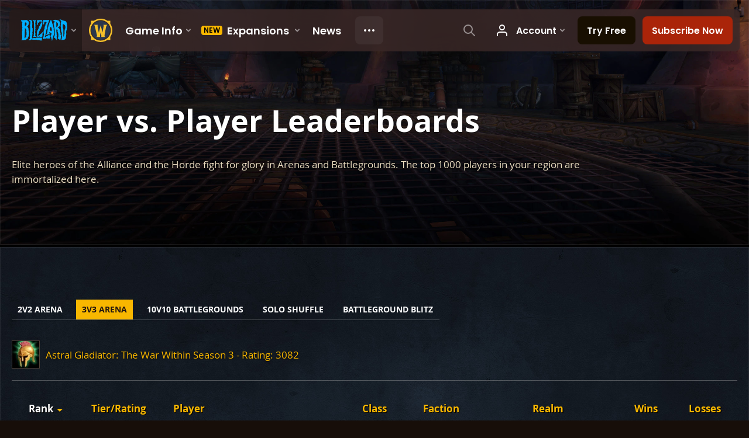

--- FILE ---
content_type: text/html; charset=utf-8
request_url: https://worldofwarcraft.blizzard.com/en-gb/game/pvp/leaderboards/3v3?faction=horde&page=10
body_size: 48340
content:
<!DOCTYPE html><html lang="en-GB"><head><script type="text/javascript" src="https://assets-bwa.worldofwarcraft.blizzard.com/base-web-components.dbefbe4d9d8567c87d35.js"></script><title>3v3 Arena - Player vs. Player Leaderboards</title><script>var optimizelyEnabled = false;
try {
  optimizelyEnabled = JSON.parse('true');
} catch (err) {
  console.log(err);
}
</script><script>var optimizelyLoaded = (function () {
  var OPTIMIZELY_AGENT_LOADED_EVENT = 'OptimizelyWebLoaded';
  var OPTIMIZELY_FULLSTACK_DATAFILE_LOADED_EVENT = 'OptimizelyFullstackDataFileLoaded';

  function initOptimizely() {
    var agentScript = document.createElement('script');
    agentScript.src = 'https://cdn.optimizely.com/js/8521175242.js';
    agentScript.onload = function () {
      optimizelyLoaded = true;
      trigger(OPTIMIZELY_AGENT_LOADED_EVENT);
    };
    document.head.appendChild(agentScript);

    var optimizelySdkKey = '';
    var optimizelySdkEnabled = false;
    try {
      optimizelySdkEnabled = JSON.parse('true');
    } catch (err) {
      console.log(err);
    }
    if (optimizelySdkKey && optimizelySdkEnabled) {
      var dataFileScript = document.createElement('script');
      dataFileScript.src = 'https://cdn.optimizely.com/datafiles/' + optimizelySdkKey + '.json/tag.js';
      dataFileScript.onload = function () {
        trigger(OPTIMIZELY_FULLSTACK_DATAFILE_LOADED_EVENT);
      };
      document.head.appendChild(dataFileScript);
    }
  }

  var optimizelyLoaded = false;
  var COOKIE_CONSENT_EVENT = 'CookieConsentChange';
  var cookieConsentChangeEventListener = window.addEventListener(COOKIE_CONSENT_EVENT, function () {
    if (BlzCookieConsent.isPerformanceStorageAllowed()) {
      initOptimizely();
    }
    window.removeEventListener(COOKIE_CONSENT_EVENT, cookieConsentChangeEventListener);
  });

  return function () {
    return optimizelyLoaded;
  };
})();</script><meta name="viewport" content="width=device-width, initial-scale=1, maximum-scale=1, user-scalable=no"><meta http-equiv="X-UA-Compatible" content="IE=edge"><meta name="referrer" content="no-referrer-when-downgrade"><meta name="description" content="Elite heroes of the Alliance and the Horde fight for glory in Arenas and Battlegrounds. The top 1000 players in your region are immortalized here."/><meta property="fb:app_id" content="175314325675"/><meta property="og:site_name" content="World of Warcraft"/><meta property="og:title" content="3v3 Arena - Player vs. Player Leaderboards - WoW"/><meta property="og:image" content="game.pvp.leaderboards.opengraph.image"/><meta property="og:description" content="Elite heroes of the Alliance and the Horde fight for glory in Arenas and Battlegrounds. The top 1000 players in your region are immortalized here."/><meta property="og:url" content="https://worldofwarcraft.blizzard.com/en-gb/game/pvp/leaderboards/3v3?faction=horde&amp;page=10"/><meta name="twitter:card" content="summary_large_image"/><meta name="twitter:site" content="@warcraft"/><link rel="icon" type="image/x-icon" href="https://assets-bwa.worldofwarcraft.blizzard.com/static/wow-icon-32x32.1a38d7c1c3d8df560d53f5c2ad5442c0401edf83.png"><script>(function (w, d, s, l, i) {
  w[l] = w[l] || [];
  w[l].push({ 'gtm.start': new Date().getTime(), event: 'gtm.js' });
  var f = d.getElementsByTagName(s)[0],
    j = d.createElement(s),
    dl = l != 'dataLayer' ? '&l=' + l : '';
  j.async = true;
  j.src = 'https://www.googletagmanager.com/gtm.js?id=' + i + dl;
  f.parentNode.insertBefore(j, f);
})(window, document, 'script', 'dataLayer', 'GTM-TVHPB9J');
</script><link rel="stylesheet" type="text/css" media="screen" href="https://assets-bwa.worldofwarcraft.blizzard.com/css/index.5fb341f96f711dd4ade2aee0e1c3769e630f5849.css"><script>window.__WOW_UI_PUBLIC_PATH__ = 'https://assets-bwa.worldofwarcraft.blizzard.com/';</script><script src="https://assets-bwa.worldofwarcraft.blizzard.com/core.de93880c4434234a2e93.js"></script><script id="init">//- defined in _pollyfills.js
window.trigger('init');</script><link href="https://assets-bwa.worldofwarcraft.blizzard.com/core.e5e90c2dd4d0ebe24c3c.css" rel="stylesheet" type="text/css"/><link href="https://assets-bwa.worldofwarcraft.blizzard.com/static/izimodal.df3420266654fd7974759048907176f23513e765.css" rel="stylesheet"><link href="https://assets-bwa.worldofwarcraft.blizzard.com/static/simplebar.9d79d89318973e13b0ce47c1c4de660bcf0f049f.css" rel="stylesheet"><link href="https://assets-bwa.worldofwarcraft.blizzard.com/632.3a1e167dea3b83f271a4.css" rel="stylesheet" type="text/css"/><link href="/opensearch/opensearch.xml" title="Search World of Warcraft" rel="search" type="application/opensearchdescription+xml"><link rel="canonical" href="http://worldofwarcraft.blizzard.com/en-gb/game/pvp/leaderboards/3v3"><link rel="alternate" href="http://worldofwarcraft.blizzard.com/en-us/game/pvp/leaderboards/3v3?faction=horde&amp;page=10" hreflang="en-us"><link rel="alternate" href="http://worldofwarcraft.blizzard.com/en-gb/game/pvp/leaderboards/3v3?faction=horde&amp;page=10" hreflang="en-gb"><link rel="alternate" href="http://worldofwarcraft.blizzard.com/de-de/game/pvp/leaderboards/3v3?faction=horde&amp;page=10" hreflang="de-de"><link rel="alternate" href="http://worldofwarcraft.blizzard.com/es-es/game/pvp/leaderboards/3v3?faction=horde&amp;page=10" hreflang="es-es"><link rel="alternate" href="http://worldofwarcraft.blizzard.com/es-mx/game/pvp/leaderboards/3v3?faction=horde&amp;page=10" hreflang="es-mx"><link rel="alternate" href="http://worldofwarcraft.blizzard.com/fr-fr/game/pvp/leaderboards/3v3?faction=horde&amp;page=10" hreflang="fr-fr"><link rel="alternate" href="http://worldofwarcraft.blizzard.com/ja-jp/game/pvp/leaderboards/3v3?faction=horde&amp;page=10" hreflang="ja-jp"><link rel="alternate" href="http://worldofwarcraft.blizzard.com/it-it/game/pvp/leaderboards/3v3?faction=horde&amp;page=10" hreflang="it-it"><link rel="alternate" href="http://worldofwarcraft.blizzard.com/pl-pl/game/pvp/leaderboards/3v3?faction=horde&amp;page=10" hreflang="pl-pl"><link rel="alternate" href="http://worldofwarcraft.blizzard.com/pt-br/game/pvp/leaderboards/3v3?faction=horde&amp;page=10" hreflang="pt-br"><link rel="alternate" href="http://worldofwarcraft.blizzard.com/ru-ru/game/pvp/leaderboards/3v3?faction=horde&amp;page=10" hreflang="ru-ru"><link rel="alternate" href="http://worldofwarcraft.blizzard.com/th-th/game/pvp/leaderboards/3v3?faction=horde&amp;page=10" hreflang="th-th"><link rel="alternate" href="http://worldofwarcraft.blizzard.com/ko-kr/game/pvp/leaderboards/3v3?faction=horde&amp;page=10" hreflang="ko-kr"><link rel="alternate" href="http://worldofwarcraft.blizzard.com/zh-cn/game/pvp/leaderboards/3v3?faction=horde&amp;page=10" hreflang="zh-cn"><link rel="alternate" href="http://worldofwarcraft.blizzard.com/zh-tw/game/pvp/leaderboards/3v3?faction=horde&amp;page=10" hreflang="zh-tw"><style type="text/css">.AchievementModal {
  width: 100%;
}
.Achievement-icon {
  width: 48px;
  height: 48px;
}
.Achievement-text {
  color: #fff;
  font-weight: 400;
  font-family:
    Open Sans,
    Arial,
    Helvetica,
    sans-serif;
  font-size: 0;
  line-height: 0;
  padding: 0 20px;
}
.Achievement-left {
  display: flex;
}
.Achievement-title {
  line-height: 1.5;
  font-family:
    Semplicita Pro,
    Open Sans,
    Arial,
    Helvetica,
    sans-serif;
  color: #f8b700;
  text-shadow:
    0 0 1px transparent,
    0 1px 2px rgba(0, 0, 0, 0.8);
  font-weight: 700;
  font-size: 1.44rem;
}
.Achievement-description {
  line-height: 1.5;
  font-family: 'Open Sans', Arial, Helvetica, sans-serif;
  color: rgb(235, 222, 194);
  text-shadow:
    transparent 0px 0px 1px,
    rgba(0, 0, 0, 0.8) 0px 1px 2px;
  font-weight: 400;
  text-align: left;
  font-size: 1.2rem;
}
.GameIcon.GameIcon--bordered {
  color: #fff;
  font-weight: 400;
  font-family:
    Open Sans,
    Arial,
    Helvetica,
    sans-serif;
  font-size: 0;
  line-height: 0;
  position: relative;
  box-sizing: border-box;
  background-color: #000;
  display: inline-block;
  width: 48px;
  border: 1px solid #504137;
}
.GameIcon-icon {
  position: absolute;
  top: 0;
  right: 0;
  bottom: 0;
  left: 0;
  background-color: #000;
  background-size: cover;
  border-radius: 9%;
}
</style></head><body class="en-gb"><header class="sitenav"><blz-nav class="SiteNav" hidden="hidden" user-endpoint="/navbar/authenticate" content="wow-site" search-url="/search?q={value}"><script src="https://navbar.blizzard.com/static/v1/nav.js" async="async"></script></blz-nav></header><noscript><iframe src="https://www.googletagmanager.com/ns.html?id=GTM-TVHPB9J" height="0" width="0" style="display: none; visibility: hidden"></iframe></noscript><script>!(function (i, d, e, n) {
  (i[e] = i[e] || {}),
    i[e][n] ||
      (i[e][n] = function (i, e, n) {
        if (void 0 !== i) {
          (e = void 0 === e ? 0 : e), (n = void 0 === n ? 0 : n);
          var a = d.createElement('iframe');
          (a.width = e), (a.height = n), (a.hidden = !0), (a.src = i), d.body.appendChild(a);
        }
      });
})(window, document, 'analytics', 'appendFrame');</script><script>var dataLayer = dataLayer || [];
dataLayer.push({"locale":"en-GB","serverRegion":"us","region":"us","localeRegion":"eu","project":"wow","authenticated":"0","platform":"web"});
</script><div class="body"><div class="page"><main id="main" role="main"><div class="Pane Pane--underSiteNav Pane--abover bordered" data-url="https://bnetcmsus-a.akamaihd.net/cms/template_resource/g9/G9J3FHALXB151474926117919.jpg"><div class="Pane-bg" style="background-image:url(&quot;https://bnetcmsus-a.akamaihd.net/cms/template_resource/g9/G9J3FHALXB151474926117919.jpg&quot;);"><div class="Pane-overlay"></div></div><div class="Pane-content"><div class="space-medium"></div><div media-huge="space-medium"></div><div class="align-center" media-wide="!align-center align-left"><h1 class="margin-none font-semp-xxxLarge-white">Player vs. Player Leaderboards</h1></div><div class="space-rhythm-medium"></div><div class="contain-large align-center" media-wide="!align-center !contain-large contain-wide contain-left align-left"><p class="margin-none font-bliz-light-small-beige">Elite heroes of the Alliance and the Horde fight for glory in Arenas and Battlegrounds. The top 1000 players in your region are immortalized here.</p></div><div class="space-huge"></div></div></div><div class="Divider"></div><div class="Pane Pane--dirtBlue bordered"><div class="Pane-bg"><div class="Pane-overlay"></div></div><div class="Pane-content"><div class="space-large"></div><div class="font-bliz-light-xLarge-white"></div><div class="space-small"></div><div media-medium="hide"><div class="space-normal"></div><div class="SelectMenu SelectMenu--fullscreen"><button class="SelectMenu-toggle">3v3 Arena</button><div class="SelectMenu-menu"><div class="SelectMenu-close"><span class="Icon Icon--closeGold SelectMenu-close-icon"></span></div><div class="SelectMenu-inputContainer"><input class="SelectMenu-input" type="search"/></div><div class="SelectMenu-items"><div class="SelectMenu-item"><a class="Link SelectMenu-link" href="/game/pvp/leaderboards/2v2?faction=horde">2v2 Arena</a></div><div class="SelectMenu-item"><a class="Link SelectMenu-link" href="/game/pvp/leaderboards/3v3?faction=horde">3v3 Arena</a></div><div class="SelectMenu-item"><a class="Link SelectMenu-link" href="/game/pvp/leaderboards/battlegrounds?faction=horde">10v10 Battlegrounds</a></div><div class="SelectMenu-item"><a class="Link SelectMenu-link" href="/game/pvp/leaderboards/shuffle?faction=horde">Solo Shuffle</a></div><div class="SelectMenu-item"><a class="Link SelectMenu-link" href="/game/pvp/leaderboards/blitz?faction=horde">Battleground Blitz</a></div><div class="SelectMenu-exception">No results found</div></div></div></div><div class="space-normal"></div><div class="List List--gutters List--vertical" media-medium="!List--vertical"><div class="List-item"><a class="Link font-bliz-light-small-lightGold hover-white" data-modal="modal-pvp-cutoff-0" data-modal-analytics-type="Leaderboard Cutoff"><div class="flex flex-items-center"><div class="GameIcon"><div class="GameIcon-icon" style="background-image:url(&quot;https://render.worldofwarcraft.com/eu/icons/56/achievement_featsofstrength_gladiator_07.jpg&quot;);"></div><div class="GameIcon-transmog"></div><div class="GameIcon-borderImage"></div></div><div class="gutter-small-left">Astral Gladiator: The War Within Season 3 - Rating: 3082</div></div></a></div><div class="Modal" data-modal="modal-pvp-cutoff-0" data-izimodal-group="modal-pvp-cutoffs" data-analytics-type="Leaderboard Cutoff" style="display: none"><div class="Modal-back" title="Back"><div class="List"><div class="List-item"><span class="Icon Icon--back Icon--small Modal-icon"><img class="Icon-svg" src="https://assets-bwa.worldofwarcraft.blizzard.com/images/back.cddba30c85d2bfe1889432d89414a72b6a816f09.svg"/></span></div><div class="List-item"><div class="Modal-backText">Back</div></div></div></div><div class="Modal-close" data-izimodal-close="data-izimodal-close"><span class="Icon Icon--close Icon--small Modal-icon"><img class="Icon-svg" src="https://assets-bwa.worldofwarcraft.blizzard.com/images/close.dbc27f56f82cc96d56166dcfa1c3e3a2b74626b9.svg"/></span></div><div class="AchievementModal"><div class="AchievementModal-content"><div class="Achievement Achievement--icon Achievement--noReward"><div class="Achievement-container"><div class="Achievement-left flex-items-center"><div class="Achievement-icon"><div class="GameIcon GameIcon--bordered"><div class="GameIcon-icon" style="background-image: url(https://render.worldofwarcraft.com/eu/icons/56/achievement_featsofstrength_gladiator_07.jpg);"></div></div></div><div class="Achievement-text"><div class="Achievement-title">Astral Gladiator: The War Within Season 3</div><div class="Achievement-description">End The War Within Season 3 in the top 0.1% of the 3v3 arena ladder (requires 150 games won in The War Within Season 3).</div></div></div></div></div></div></div></div></div></div><div media-medium="space-normal"></div><div class="hide align-left" media-medium="!hide"><div class="HorizontalNav HorizontalNav--gutters HorizontalNav--upper HorizontalNav--underline inline HorizontalNav--white"><div class="List HorizontalNav-itemsContainer"><a class="Link HorizontalNav-link List-item" href="/game/pvp/leaderboards/2v2?faction=horde"><div class="HorizontalNav-item" data-text="2v2 Arena">2v2 Arena</div></a><a class="Link HorizontalNav-link List-item is-active" href="/game/pvp/leaderboards/3v3?faction=horde"><div class="HorizontalNav-item" data-text="3v3 Arena">3v3 Arena</div></a><a class="Link HorizontalNav-link List-item" href="/game/pvp/leaderboards/battlegrounds?faction=horde"><div class="HorizontalNav-item" data-text="10v10 Battlegrounds">10v10 Battlegrounds</div></a><a class="Link HorizontalNav-link List-item" href="/game/pvp/leaderboards/shuffle?faction=horde"><div class="HorizontalNav-item" data-text="Solo Shuffle">Solo Shuffle</div></a><a class="Link HorizontalNav-link List-item" href="/game/pvp/leaderboards/blitz?faction=horde"><div class="HorizontalNav-item" data-text="Battleground Blitz">Battleground Blitz</div></a></div></div></div><div class="space-normal"></div><div class="hide" media-medium="!hide flex flex-justify-space flex-items-end"><div><div class="space-small"></div><div class="List List--gutters List--vertical" media-medium="!List--vertical"><div class="List-item"><a class="Link font-bliz-light-small-lightGold hover-white" data-modal="modal-pvp-cutoff-0" data-modal-analytics-type="Leaderboard Cutoff"><div class="flex flex-items-center"><div class="GameIcon"><div class="GameIcon-icon" style="background-image:url(&quot;https://render.worldofwarcraft.com/eu/icons/56/achievement_featsofstrength_gladiator_07.jpg&quot;);"></div><div class="GameIcon-transmog"></div><div class="GameIcon-borderImage"></div></div><div class="gutter-small-left">Astral Gladiator: The War Within Season 3 - Rating: 3082</div></div></a></div><div class="Modal" data-modal="modal-pvp-cutoff-0" data-izimodal-group="modal-pvp-cutoffs" data-analytics-type="Leaderboard Cutoff" style="display: none"><div class="Modal-back" title="Back"><div class="List"><div class="List-item"><span class="Icon Icon--back Icon--small Modal-icon"><img class="Icon-svg" src="https://assets-bwa.worldofwarcraft.blizzard.com/images/back.cddba30c85d2bfe1889432d89414a72b6a816f09.svg"/></span></div><div class="List-item"><div class="Modal-backText">Back</div></div></div></div><div class="Modal-close" data-izimodal-close="data-izimodal-close"><span class="Icon Icon--close Icon--small Modal-icon"><img class="Icon-svg" src="https://assets-bwa.worldofwarcraft.blizzard.com/images/close.dbc27f56f82cc96d56166dcfa1c3e3a2b74626b9.svg"/></span></div><div class="AchievementModal"><div class="AchievementModal-content"><div class="Achievement Achievement--icon Achievement--noReward"><div class="Achievement-container"><div class="Achievement-left flex-items-center"><div class="Achievement-icon"><div class="GameIcon GameIcon--bordered"><div class="GameIcon-icon" style="background-image: url(https://render.worldofwarcraft.com/eu/icons/56/achievement_featsofstrength_gladiator_07.jpg);"></div></div></div><div class="Achievement-text"><div class="Achievement-title">Astral Gladiator: The War Within Season 3</div><div class="Achievement-description">End The War Within Season 3 in the top 0.1% of the 3v3 arena ladder (requires 150 games won in The War Within Season 3).</div></div></div></div></div></div></div></div></div></div></div><div class="space-normal"></div><div class="Divider Divider--thin Divider--silver"></div><div class="space-normal"></div><div class="Paginator" data-url="/en-gb/game/pvp/leaderboards/3v3" data-page="10" data-size="100" data-total="10"><div class="Paginator-pages"><div class="Paginator-page" data-page="10"><div class="SortTable SortTable--flex"><div class="SortTable-head"><div class="SortTable-row"><div class="SortTable-col SortTable-label is-sorted" data-priority="1"><div class="SortTable-labelOuter"><div class="SortTable-labelInner"><div class="SortTable-labelText">Rank</div></div></div></div><div class="SortTable-col SortTable-label" data-priority="2"><div class="SortTable-labelOuter"><div class="SortTable-labelInner"><div class="SortTable-labelText">Tier/Rating</div></div></div></div><div class="SortTable-col SortTable-label SortTable-label--left" data-priority="1"><div class="SortTable-labelOuter"><div class="SortTable-labelInner"><div class="SortTable-labelText">Player</div></div></div></div><div class="SortTable-col SortTable-label hide" data-priority="4" media-wide="!hide"><div class="SortTable-labelOuter"><div class="SortTable-labelInner"><div class="SortTable-labelText">Class</div></div></div></div><div class="SortTable-col SortTable-label hide" data-priority="4" media-wide="!hide"><div class="SortTable-labelOuter"><div class="SortTable-labelInner"><div class="SortTable-labelText">Faction</div></div></div></div><div class="SortTable-col SortTable-label hide" data-priority="4" media-wide="!hide"><div class="SortTable-labelOuter"><div class="SortTable-labelInner"><div class="SortTable-labelText">Realm</div></div></div></div><div class="SortTable-col SortTable-label hide" data-priority="3" media-wide="!hide"><div class="SortTable-labelOuter"><div class="SortTable-labelInner"><div class="SortTable-labelText">Wins</div></div></div></div><div class="SortTable-col SortTable-label hide" data-priority="6" media-wide="!hide"><div class="SortTable-labelOuter"><div class="SortTable-labelInner"><div class="SortTable-labelText">Losses</div></div></div></div></div></div><div class="SortTable-body"><div class="SortTable-row"><div class="SortTable-col SortTable-data align-center text-nowrap" data-value="2204">2204</div><div class="SortTable-col SortTable-data align-center text-nowrap"><div class="flex flex-align-center flex-justify-center"><a class="Link" data-tooltip="pvp-tier-tooltip-14"><div class="List"><div class="List-item"><img src="https://bnetcmsus-a.akamaihd.net/cms/template_resource/O3AI2CT4Q06V1528483048012.png" style="max-width: 32px; margin-right: 5px"></div><div class="List-item">2499</div></div></a></div></div><div class="SortTable-col SortTable-data" data-value="Nailong"><a class="Link Character Character--EVOKER Character--inline Character--small Character--name margin-top-xSmall" href="/character/eu/twisting-nether/nailong/" media-wide="Character--avatar"><div class="Character-link"><div class="Character-table"><div class="Character-bust"><div class="Art Art--above"><div class="Art-size" style="padding-top:50.43478260869565%"></div><div class="Art-image" style="background-image:url(https://render.worldofwarcraft.com/eu/character/twisting-nether/45/195336237-inset.jpg);"></div><div class="Art-overlay"></div></div></div><div class="Character-avatar"><div class="Avatar Avatar--medium"><div class="Avatar-image" style="background-image:url(&quot;https://render.worldofwarcraft.com/eu/character/twisting-nether/45/195336237-avatar.jpg&quot;);"></div></div></div><div class="Character-details"><div class="Character-role"></div><div class="Character-name">Nailong</div><div class="Character-level"><b>80</b> Preservation Evoker</div><div class="Character-realm">Twisting Nether</div></div></div></div></a><a class="Link inline align-right font-semp-xSmall-lightGold float-right" data-modal="entry-details-modal-2204" media-wide="hide"><div class="inline">View</div><span class="Icon Icon--open-table Icon--small inline gutter-small-left"><img class="Icon-svg" src="https://assets-bwa.worldofwarcraft.blizzard.com/images/open-table.1079a5495600ec81ff62421148df722fd56866a5.svg"/></span></a><div class="clearfix"></div></div><div class="SortTable-col SortTable-data hide align-center" data-value="Evoker" media-wide="!hide"><a class="Link" data-url="/game/classes/evoker" data-tooltip="2204-Nailong-character-class-tooltip"><div class="GameIcon GameIcon--medium GameIcon--bordered GameIcon--rounded margin-top-xSmall GameIcon--EVOKER"><div class="GameIcon-icon"></div><div class="GameIcon-transmog"></div><div class="GameIcon-borderImage"></div></div></a><div class="Tooltip" name="2204-Nailong-character-class-tooltip"><div class="GameTooltip"><div class="ui-tooltip"><div class="font-bliz-light-small-white">Evoker</div></div></div></div></div><div class="SortTable-col SortTable-data hide font-none align-center" data-value="HORDE" media-wide="!hide"><a class="Link" data-tooltip="2204-Nailong-character-faction-tooltip"><span class="Icon Icon--horde Icon--medium"><img class="Icon-svg" src="https://assets-bwa.worldofwarcraft.blizzard.com/images/horde.bcb7fca2df2de4bdc6b91369e0244ccf81c26aa0.svg"/></span></a><div class="Tooltip" name="2204-Nailong-character-faction-tooltip"><div class="GameTooltip"><div class="ui-tooltip"><div class="font-bliz-light-small-white">Horde</div></div></div></div></div><div class="SortTable-col SortTable-data hide text-nowrap align-center" data-value="Twisting Nether" media-wide="!hide">Twisting Nether</div><div class="SortTable-col SortTable-data hide text-nowrap align-center color-status-success" data-value="115" media-wide="!hide">115</div><div class="SortTable-col SortTable-data hide text-nowrap align-center color-status-error" data-value="44" media-wide="!hide">44</div></div><div class="SortTable-row"><div class="SortTable-col SortTable-data align-center text-nowrap" data-value="2204">2204</div><div class="SortTable-col SortTable-data align-center text-nowrap"><div class="flex flex-align-center flex-justify-center"><a class="Link" data-tooltip="pvp-tier-tooltip-14"><div class="List"><div class="List-item"><img src="https://bnetcmsus-a.akamaihd.net/cms/template_resource/O3AI2CT4Q06V1528483048012.png" style="max-width: 32px; margin-right: 5px"></div><div class="List-item">2499</div></div></a></div></div><div class="SortTable-col SortTable-data" data-value="Aireliz"><a class="Link Character Character--WARLOCK Character--inline Character--small Character--name margin-top-xSmall" href="/character/eu/twisting-nether/aireliz/" media-wide="Character--avatar"><div class="Character-link"><div class="Character-table"><div class="Character-bust"><div class="Art Art--above"><div class="Art-size" style="padding-top:50.43478260869565%"></div><div class="Art-image" style="background-image:url(https://render.worldofwarcraft.com/eu/character/twisting-nether/71/189841223-inset.jpg);"></div><div class="Art-overlay"></div></div></div><div class="Character-avatar"><div class="Avatar Avatar--medium"><div class="Avatar-image" style="background-image:url(&quot;https://render.worldofwarcraft.com/eu/character/twisting-nether/71/189841223-avatar.jpg&quot;);"></div></div></div><div class="Character-details"><div class="Character-role"></div><div class="Character-name">Aireliz</div><div class="Character-level"><b>80</b> Destruction Warlock</div><div class="Character-realm">Twisting Nether</div></div></div></div></a><a class="Link inline align-right font-semp-xSmall-lightGold float-right" data-modal="entry-details-modal-2204" media-wide="hide"><div class="inline">View</div><span class="Icon Icon--open-table Icon--small inline gutter-small-left"><img class="Icon-svg" src="https://assets-bwa.worldofwarcraft.blizzard.com/images/open-table.1079a5495600ec81ff62421148df722fd56866a5.svg"/></span></a><div class="clearfix"></div></div><div class="SortTable-col SortTable-data hide align-center" data-value="Warlock" media-wide="!hide"><a class="Link" data-url="/game/classes/warlock" data-tooltip="2204-Aireliz-character-class-tooltip"><div class="GameIcon GameIcon--medium GameIcon--bordered GameIcon--rounded margin-top-xSmall GameIcon--WARLOCK"><div class="GameIcon-icon"></div><div class="GameIcon-transmog"></div><div class="GameIcon-borderImage"></div></div></a><div class="Tooltip" name="2204-Aireliz-character-class-tooltip"><div class="GameTooltip"><div class="ui-tooltip"><div class="font-bliz-light-small-white">Warlock</div></div></div></div></div><div class="SortTable-col SortTable-data hide font-none align-center" data-value="HORDE" media-wide="!hide"><a class="Link" data-tooltip="2204-Aireliz-character-faction-tooltip"><span class="Icon Icon--horde Icon--medium"><img class="Icon-svg" src="https://assets-bwa.worldofwarcraft.blizzard.com/images/horde.bcb7fca2df2de4bdc6b91369e0244ccf81c26aa0.svg"/></span></a><div class="Tooltip" name="2204-Aireliz-character-faction-tooltip"><div class="GameTooltip"><div class="ui-tooltip"><div class="font-bliz-light-small-white">Horde</div></div></div></div></div><div class="SortTable-col SortTable-data hide text-nowrap align-center" data-value="Twisting Nether" media-wide="!hide">Twisting Nether</div><div class="SortTable-col SortTable-data hide text-nowrap align-center color-status-success" data-value="119" media-wide="!hide">119</div><div class="SortTable-col SortTable-data hide text-nowrap align-center color-status-error" data-value="79" media-wide="!hide">79</div></div><div class="SortTable-row"><div class="SortTable-col SortTable-data align-center text-nowrap" data-value="2204">2204</div><div class="SortTable-col SortTable-data align-center text-nowrap"><div class="flex flex-align-center flex-justify-center"><a class="Link" data-tooltip="pvp-tier-tooltip-14"><div class="List"><div class="List-item"><img src="https://bnetcmsus-a.akamaihd.net/cms/template_resource/O3AI2CT4Q06V1528483048012.png" style="max-width: 32px; margin-right: 5px"></div><div class="List-item">2499</div></div></a></div></div><div class="SortTable-col SortTable-data" data-value="Necropapas"><a class="Link Character Character--PRIEST Character--inline Character--small Character--name margin-top-xSmall" href="/character/eu/twisting-nether/necropapas/" media-wide="Character--avatar"><div class="Character-link"><div class="Character-table"><div class="Character-bust"><div class="Art Art--above"><div class="Art-size" style="padding-top:50.43478260869565%"></div><div class="Art-image" style="background-image:url(https://render.worldofwarcraft.com/eu/character/twisting-nether/111/183941231-inset.jpg);"></div><div class="Art-overlay"></div></div></div><div class="Character-avatar"><div class="Avatar Avatar--medium"><div class="Avatar-image" style="background-image:url(&quot;https://render.worldofwarcraft.com/eu/character/twisting-nether/111/183941231-avatar.jpg&quot;);"></div></div></div><div class="Character-details"><div class="Character-role"></div><div class="Character-name">Necropapas</div><div class="Character-level"><b>80</b> Discipline Priest</div><div class="Character-realm">Twisting Nether</div></div></div></div></a><a class="Link inline align-right font-semp-xSmall-lightGold float-right" data-modal="entry-details-modal-2204" media-wide="hide"><div class="inline">View</div><span class="Icon Icon--open-table Icon--small inline gutter-small-left"><img class="Icon-svg" src="https://assets-bwa.worldofwarcraft.blizzard.com/images/open-table.1079a5495600ec81ff62421148df722fd56866a5.svg"/></span></a><div class="clearfix"></div></div><div class="SortTable-col SortTable-data hide align-center" data-value="Priest" media-wide="!hide"><a class="Link" data-url="/game/classes/priest" data-tooltip="2204-Necropapas-character-class-tooltip"><div class="GameIcon GameIcon--medium GameIcon--bordered GameIcon--rounded margin-top-xSmall GameIcon--PRIEST"><div class="GameIcon-icon"></div><div class="GameIcon-transmog"></div><div class="GameIcon-borderImage"></div></div></a><div class="Tooltip" name="2204-Necropapas-character-class-tooltip"><div class="GameTooltip"><div class="ui-tooltip"><div class="font-bliz-light-small-white">Priest</div></div></div></div></div><div class="SortTable-col SortTable-data hide font-none align-center" data-value="HORDE" media-wide="!hide"><a class="Link" data-tooltip="2204-Necropapas-character-faction-tooltip"><span class="Icon Icon--horde Icon--medium"><img class="Icon-svg" src="https://assets-bwa.worldofwarcraft.blizzard.com/images/horde.bcb7fca2df2de4bdc6b91369e0244ccf81c26aa0.svg"/></span></a><div class="Tooltip" name="2204-Necropapas-character-faction-tooltip"><div class="GameTooltip"><div class="ui-tooltip"><div class="font-bliz-light-small-white">Horde</div></div></div></div></div><div class="SortTable-col SortTable-data hide text-nowrap align-center" data-value="Twisting Nether" media-wide="!hide">Twisting Nether</div><div class="SortTable-col SortTable-data hide text-nowrap align-center color-status-success" data-value="119" media-wide="!hide">119</div><div class="SortTable-col SortTable-data hide text-nowrap align-center color-status-error" data-value="79" media-wide="!hide">79</div></div><div class="SortTable-row"><div class="SortTable-col SortTable-data align-center text-nowrap" data-value="2204">2204</div><div class="SortTable-col SortTable-data align-center text-nowrap"><div class="flex flex-align-center flex-justify-center"><a class="Link" data-tooltip="pvp-tier-tooltip-14"><div class="List"><div class="List-item"><img src="https://bnetcmsus-a.akamaihd.net/cms/template_resource/O3AI2CT4Q06V1528483048012.png" style="max-width: 32px; margin-right: 5px"></div><div class="List-item">2499</div></div></a></div></div><div class="SortTable-col SortTable-data" data-value="Velcorn"><a class="Link Character Character--PALADIN Character--inline Character--small Character--name margin-top-xSmall" href="/character/eu/rexxar/velcorn/" media-wide="Character--avatar"><div class="Character-link"><div class="Character-table"><div class="Character-bust"><div class="Art Art--above"><div class="Art-size" style="padding-top:50.43478260869565%"></div><div class="Art-image" style="background-image:url(https://render.worldofwarcraft.com/eu/character/rexxar/233/188719337-inset.jpg);"></div><div class="Art-overlay"></div></div></div><div class="Character-avatar"><div class="Avatar Avatar--medium"><div class="Avatar-image" style="background-image:url(&quot;https://render.worldofwarcraft.com/eu/character/rexxar/233/188719337-avatar.jpg&quot;);"></div></div></div><div class="Character-details"><div class="Character-role"></div><div class="Character-name">Velcorn</div><div class="Character-level"><b>80</b> Retribution Paladin</div><div class="Character-realm">Rexxar</div></div></div></div></a><a class="Link inline align-right font-semp-xSmall-lightGold float-right" data-modal="entry-details-modal-2204" media-wide="hide"><div class="inline">View</div><span class="Icon Icon--open-table Icon--small inline gutter-small-left"><img class="Icon-svg" src="https://assets-bwa.worldofwarcraft.blizzard.com/images/open-table.1079a5495600ec81ff62421148df722fd56866a5.svg"/></span></a><div class="clearfix"></div></div><div class="SortTable-col SortTable-data hide align-center" data-value="Paladin" media-wide="!hide"><a class="Link" data-url="/game/classes/paladin" data-tooltip="2204-Velcorn-character-class-tooltip"><div class="GameIcon GameIcon--medium GameIcon--bordered GameIcon--rounded margin-top-xSmall GameIcon--PALADIN"><div class="GameIcon-icon"></div><div class="GameIcon-transmog"></div><div class="GameIcon-borderImage"></div></div></a><div class="Tooltip" name="2204-Velcorn-character-class-tooltip"><div class="GameTooltip"><div class="ui-tooltip"><div class="font-bliz-light-small-white">Paladin</div></div></div></div></div><div class="SortTable-col SortTable-data hide font-none align-center" data-value="HORDE" media-wide="!hide"><a class="Link" data-tooltip="2204-Velcorn-character-faction-tooltip"><span class="Icon Icon--horde Icon--medium"><img class="Icon-svg" src="https://assets-bwa.worldofwarcraft.blizzard.com/images/horde.bcb7fca2df2de4bdc6b91369e0244ccf81c26aa0.svg"/></span></a><div class="Tooltip" name="2204-Velcorn-character-faction-tooltip"><div class="GameTooltip"><div class="ui-tooltip"><div class="font-bliz-light-small-white">Horde</div></div></div></div></div><div class="SortTable-col SortTable-data hide text-nowrap align-center" data-value="Rexxar" media-wide="!hide">Rexxar</div><div class="SortTable-col SortTable-data hide text-nowrap align-center color-status-success" data-value="122" media-wide="!hide">122</div><div class="SortTable-col SortTable-data hide text-nowrap align-center color-status-error" data-value="95" media-wide="!hide">95</div></div><div class="SortTable-row"><div class="SortTable-col SortTable-data align-center text-nowrap" data-value="2204">2204</div><div class="SortTable-col SortTable-data align-center text-nowrap"><div class="flex flex-align-center flex-justify-center"><a class="Link" data-tooltip="pvp-tier-tooltip-14"><div class="List"><div class="List-item"><img src="https://bnetcmsus-a.akamaihd.net/cms/template_resource/O3AI2CT4Q06V1528483048012.png" style="max-width: 32px; margin-right: 5px"></div><div class="List-item">2499</div></div></a></div></div><div class="SortTable-col SortTable-data" data-value="Yasherr"><a class="Link Character Character--EVOKER Character--inline Character--small Character--name margin-top-xSmall" href="/character/eu/stormscale/yasherr/" media-wide="Character--avatar"><div class="Character-link"><div class="Character-table"><div class="Character-bust"><div class="Art Art--above"><div class="Art-size" style="padding-top:50.43478260869565%"></div><div class="Art-image" style="background-image:url(https://render.worldofwarcraft.com/eu/character/stormscale/218/176185818-inset.jpg);"></div><div class="Art-overlay"></div></div></div><div class="Character-avatar"><div class="Avatar Avatar--medium"><div class="Avatar-image" style="background-image:url(&quot;https://render.worldofwarcraft.com/eu/character/stormscale/218/176185818-avatar.jpg&quot;);"></div></div></div><div class="Character-details"><div class="Character-role"></div><div class="Character-name">Yasherr</div><div class="Character-level"><b>80</b> Preservation Evoker</div><div class="Character-realm">Stormscale</div></div></div></div></a><a class="Link inline align-right font-semp-xSmall-lightGold float-right" data-modal="entry-details-modal-2204" media-wide="hide"><div class="inline">View</div><span class="Icon Icon--open-table Icon--small inline gutter-small-left"><img class="Icon-svg" src="https://assets-bwa.worldofwarcraft.blizzard.com/images/open-table.1079a5495600ec81ff62421148df722fd56866a5.svg"/></span></a><div class="clearfix"></div></div><div class="SortTable-col SortTable-data hide align-center" data-value="Evoker" media-wide="!hide"><a class="Link" data-url="/game/classes/evoker" data-tooltip="2204-Yasherr-character-class-tooltip"><div class="GameIcon GameIcon--medium GameIcon--bordered GameIcon--rounded margin-top-xSmall GameIcon--EVOKER"><div class="GameIcon-icon"></div><div class="GameIcon-transmog"></div><div class="GameIcon-borderImage"></div></div></a><div class="Tooltip" name="2204-Yasherr-character-class-tooltip"><div class="GameTooltip"><div class="ui-tooltip"><div class="font-bliz-light-small-white">Evoker</div></div></div></div></div><div class="SortTable-col SortTable-data hide font-none align-center" data-value="HORDE" media-wide="!hide"><a class="Link" data-tooltip="2204-Yasherr-character-faction-tooltip"><span class="Icon Icon--horde Icon--medium"><img class="Icon-svg" src="https://assets-bwa.worldofwarcraft.blizzard.com/images/horde.bcb7fca2df2de4bdc6b91369e0244ccf81c26aa0.svg"/></span></a><div class="Tooltip" name="2204-Yasherr-character-faction-tooltip"><div class="GameTooltip"><div class="ui-tooltip"><div class="font-bliz-light-small-white">Horde</div></div></div></div></div><div class="SortTable-col SortTable-data hide text-nowrap align-center" data-value="Stormscale" media-wide="!hide">Stormscale</div><div class="SortTable-col SortTable-data hide text-nowrap align-center color-status-success" data-value="193" media-wide="!hide">193</div><div class="SortTable-col SortTable-data hide text-nowrap align-center color-status-error" data-value="152" media-wide="!hide">152</div></div><div class="SortTable-row"><div class="SortTable-col SortTable-data align-center text-nowrap" data-value="2204">2204</div><div class="SortTable-col SortTable-data align-center text-nowrap"><div class="flex flex-align-center flex-justify-center"><a class="Link" data-tooltip="pvp-tier-tooltip-14"><div class="List"><div class="List-item"><img src="https://bnetcmsus-a.akamaihd.net/cms/template_resource/O3AI2CT4Q06V1528483048012.png" style="max-width: 32px; margin-right: 5px"></div><div class="List-item">2499</div></div></a></div></div><div class="SortTable-col SortTable-data" data-value="Caccie"><a class="Link Character Character--SHAMAN Character--inline Character--small Character--name margin-top-xSmall" href="/character/eu/silvermoon/caccie/" media-wide="Character--avatar"><div class="Character-link"><div class="Character-table"><div class="Character-bust"><div class="Art Art--above"><div class="Art-size" style="padding-top:50.43478260869565%"></div><div class="Art-image" style="background-image:url(https://render.worldofwarcraft.com/eu/character/silvermoon/93/214836317-inset.jpg);"></div><div class="Art-overlay"></div></div></div><div class="Character-avatar"><div class="Avatar Avatar--medium"><div class="Avatar-image" style="background-image:url(&quot;https://render.worldofwarcraft.com/eu/character/silvermoon/93/214836317-avatar.jpg&quot;);"></div></div></div><div class="Character-details"><div class="Character-role"></div><div class="Character-name">Caccie</div><div class="Character-level"><b>80</b> Restoration Shaman</div><div class="Character-realm">Silvermoon</div></div></div></div></a><a class="Link inline align-right font-semp-xSmall-lightGold float-right" data-modal="entry-details-modal-2204" media-wide="hide"><div class="inline">View</div><span class="Icon Icon--open-table Icon--small inline gutter-small-left"><img class="Icon-svg" src="https://assets-bwa.worldofwarcraft.blizzard.com/images/open-table.1079a5495600ec81ff62421148df722fd56866a5.svg"/></span></a><div class="clearfix"></div></div><div class="SortTable-col SortTable-data hide align-center" data-value="Shaman" media-wide="!hide"><a class="Link" data-url="/game/classes/shaman" data-tooltip="2204-Caccie-character-class-tooltip"><div class="GameIcon GameIcon--medium GameIcon--bordered GameIcon--rounded margin-top-xSmall GameIcon--SHAMAN"><div class="GameIcon-icon"></div><div class="GameIcon-transmog"></div><div class="GameIcon-borderImage"></div></div></a><div class="Tooltip" name="2204-Caccie-character-class-tooltip"><div class="GameTooltip"><div class="ui-tooltip"><div class="font-bliz-light-small-white">Shaman</div></div></div></div></div><div class="SortTable-col SortTable-data hide font-none align-center" data-value="HORDE" media-wide="!hide"><a class="Link" data-tooltip="2204-Caccie-character-faction-tooltip"><span class="Icon Icon--horde Icon--medium"><img class="Icon-svg" src="https://assets-bwa.worldofwarcraft.blizzard.com/images/horde.bcb7fca2df2de4bdc6b91369e0244ccf81c26aa0.svg"/></span></a><div class="Tooltip" name="2204-Caccie-character-faction-tooltip"><div class="GameTooltip"><div class="ui-tooltip"><div class="font-bliz-light-small-white">Horde</div></div></div></div></div><div class="SortTable-col SortTable-data hide text-nowrap align-center" data-value="Silvermoon" media-wide="!hide">Silvermoon</div><div class="SortTable-col SortTable-data hide text-nowrap align-center color-status-success" data-value="173" media-wide="!hide">173</div><div class="SortTable-col SortTable-data hide text-nowrap align-center color-status-error" data-value="137" media-wide="!hide">137</div></div><div class="SortTable-row"><div class="SortTable-col SortTable-data align-center text-nowrap" data-value="2204">2204</div><div class="SortTable-col SortTable-data align-center text-nowrap"><div class="flex flex-align-center flex-justify-center"><a class="Link" data-tooltip="pvp-tier-tooltip-14"><div class="List"><div class="List-item"><img src="https://bnetcmsus-a.akamaihd.net/cms/template_resource/O3AI2CT4Q06V1528483048012.png" style="max-width: 32px; margin-right: 5px"></div><div class="List-item">2499</div></div></a></div></div><div class="SortTable-col SortTable-data" data-value="Isquaresex"><a class="Link Character Character--PRIEST Character--inline Character--small Character--name margin-top-xSmall" href="/character/eu/ravencrest/isquaresex/" media-wide="Character--avatar"><div class="Character-link"><div class="Character-table"><div class="Character-bust"><div class="Art Art--above"><div class="Art-size" style="padding-top:50.43478260869565%"></div><div class="Art-image" style="background-image:url(https://render.worldofwarcraft.com/eu/character/ravencrest/177/175662257-inset.jpg);"></div><div class="Art-overlay"></div></div></div><div class="Character-avatar"><div class="Avatar Avatar--medium"><div class="Avatar-image" style="background-image:url(&quot;https://render.worldofwarcraft.com/eu/character/ravencrest/177/175662257-avatar.jpg&quot;);"></div></div></div><div class="Character-details"><div class="Character-role"></div><div class="Character-name">Isquaresex</div><div class="Character-level"><b>80</b> Holy Priest</div><div class="Character-realm">Ravencrest</div></div></div></div></a><a class="Link inline align-right font-semp-xSmall-lightGold float-right" data-modal="entry-details-modal-2204" media-wide="hide"><div class="inline">View</div><span class="Icon Icon--open-table Icon--small inline gutter-small-left"><img class="Icon-svg" src="https://assets-bwa.worldofwarcraft.blizzard.com/images/open-table.1079a5495600ec81ff62421148df722fd56866a5.svg"/></span></a><div class="clearfix"></div></div><div class="SortTable-col SortTable-data hide align-center" data-value="Priest" media-wide="!hide"><a class="Link" data-url="/game/classes/priest" data-tooltip="2204-Isquaresex-character-class-tooltip"><div class="GameIcon GameIcon--medium GameIcon--bordered GameIcon--rounded margin-top-xSmall GameIcon--PRIEST"><div class="GameIcon-icon"></div><div class="GameIcon-transmog"></div><div class="GameIcon-borderImage"></div></div></a><div class="Tooltip" name="2204-Isquaresex-character-class-tooltip"><div class="GameTooltip"><div class="ui-tooltip"><div class="font-bliz-light-small-white">Priest</div></div></div></div></div><div class="SortTable-col SortTable-data hide font-none align-center" data-value="HORDE" media-wide="!hide"><a class="Link" data-tooltip="2204-Isquaresex-character-faction-tooltip"><span class="Icon Icon--horde Icon--medium"><img class="Icon-svg" src="https://assets-bwa.worldofwarcraft.blizzard.com/images/horde.bcb7fca2df2de4bdc6b91369e0244ccf81c26aa0.svg"/></span></a><div class="Tooltip" name="2204-Isquaresex-character-faction-tooltip"><div class="GameTooltip"><div class="ui-tooltip"><div class="font-bliz-light-small-white">Horde</div></div></div></div></div><div class="SortTable-col SortTable-data hide text-nowrap align-center" data-value="Ravencrest" media-wide="!hide">Ravencrest</div><div class="SortTable-col SortTable-data hide text-nowrap align-center color-status-success" data-value="86" media-wide="!hide">86</div><div class="SortTable-col SortTable-data hide text-nowrap align-center color-status-error" data-value="69" media-wide="!hide">69</div></div><div class="SortTable-row"><div class="SortTable-col SortTable-data align-center text-nowrap" data-value="2204">2204</div><div class="SortTable-col SortTable-data align-center text-nowrap"><div class="flex flex-align-center flex-justify-center"><a class="Link" data-tooltip="pvp-tier-tooltip-14"><div class="List"><div class="List-item"><img src="https://bnetcmsus-a.akamaihd.net/cms/template_resource/O3AI2CT4Q06V1528483048012.png" style="max-width: 32px; margin-right: 5px"></div><div class="List-item">2499</div></div></a></div></div><div class="SortTable-col SortTable-data" data-value="Patatatata"><a class="Link Character Character--PRIEST Character--inline Character--small Character--name margin-top-xSmall" href="/character/eu/sanguino/patatatata/" media-wide="Character--avatar"><div class="Character-link"><div class="Character-table"><div class="Character-bust"><div class="Art Art--above"><div class="Art-size" style="padding-top:50.43478260869565%"></div><div class="Art-image" style="background-image:url(https://render.worldofwarcraft.com/eu/character/sanguino/116/188395636-inset.jpg);"></div><div class="Art-overlay"></div></div></div><div class="Character-avatar"><div class="Avatar Avatar--medium"><div class="Avatar-image" style="background-image:url(&quot;https://render.worldofwarcraft.com/eu/character/sanguino/116/188395636-avatar.jpg&quot;);"></div></div></div><div class="Character-details"><div class="Character-role"></div><div class="Character-name">Patatatata</div><div class="Character-level"><b>80</b> Holy Priest</div><div class="Character-realm">Sanguino</div></div></div></div></a><a class="Link inline align-right font-semp-xSmall-lightGold float-right" data-modal="entry-details-modal-2204" media-wide="hide"><div class="inline">View</div><span class="Icon Icon--open-table Icon--small inline gutter-small-left"><img class="Icon-svg" src="https://assets-bwa.worldofwarcraft.blizzard.com/images/open-table.1079a5495600ec81ff62421148df722fd56866a5.svg"/></span></a><div class="clearfix"></div></div><div class="SortTable-col SortTable-data hide align-center" data-value="Priest" media-wide="!hide"><a class="Link" data-url="/game/classes/priest" data-tooltip="2204-Patatatata-character-class-tooltip"><div class="GameIcon GameIcon--medium GameIcon--bordered GameIcon--rounded margin-top-xSmall GameIcon--PRIEST"><div class="GameIcon-icon"></div><div class="GameIcon-transmog"></div><div class="GameIcon-borderImage"></div></div></a><div class="Tooltip" name="2204-Patatatata-character-class-tooltip"><div class="GameTooltip"><div class="ui-tooltip"><div class="font-bliz-light-small-white">Priest</div></div></div></div></div><div class="SortTable-col SortTable-data hide font-none align-center" data-value="HORDE" media-wide="!hide"><a class="Link" data-tooltip="2204-Patatatata-character-faction-tooltip"><span class="Icon Icon--horde Icon--medium"><img class="Icon-svg" src="https://assets-bwa.worldofwarcraft.blizzard.com/images/horde.bcb7fca2df2de4bdc6b91369e0244ccf81c26aa0.svg"/></span></a><div class="Tooltip" name="2204-Patatatata-character-faction-tooltip"><div class="GameTooltip"><div class="ui-tooltip"><div class="font-bliz-light-small-white">Horde</div></div></div></div></div><div class="SortTable-col SortTable-data hide text-nowrap align-center" data-value="Sanguino" media-wide="!hide">Sanguino</div><div class="SortTable-col SortTable-data hide text-nowrap align-center color-status-success" data-value="234" media-wide="!hide">234</div><div class="SortTable-col SortTable-data hide text-nowrap align-center color-status-error" data-value="208" media-wide="!hide">208</div></div><div class="SortTable-row"><div class="SortTable-col SortTable-data align-center text-nowrap" data-value="2204">2204</div><div class="SortTable-col SortTable-data align-center text-nowrap"><div class="flex flex-align-center flex-justify-center"><a class="Link" data-tooltip="pvp-tier-tooltip-14"><div class="List"><div class="List-item"><img src="https://bnetcmsus-a.akamaihd.net/cms/template_resource/O3AI2CT4Q06V1528483048012.png" style="max-width: 32px; margin-right: 5px"></div><div class="List-item">2499</div></div></a></div></div><div class="SortTable-col SortTable-data" data-value="Ahyriqz"><a class="Link Character Character--DEATHKNIGHT Character--inline Character--small Character--name margin-top-xSmall" href="/character/eu/les-clairvoyants/ahyriqz/" media-wide="Character--avatar"><div class="Character-link"><div class="Character-table"><div class="Character-bust"><div class="Art Art--above"><div class="Art-size" style="padding-top:50.43478260869565%"></div><div class="Art-image" style="background-image:url(https://render.worldofwarcraft.com/eu/character/les-clairvoyants/24/166896920-inset.jpg);"></div><div class="Art-overlay"></div></div></div><div class="Character-avatar"><div class="Avatar Avatar--medium"><div class="Avatar-image" style="background-image:url(&quot;https://render.worldofwarcraft.com/eu/character/les-clairvoyants/24/166896920-avatar.jpg&quot;);"></div></div></div><div class="Character-details"><div class="Character-role"></div><div class="Character-name">Ahyriqz</div><div class="Character-level"><b>80</b> Unholy Death Knight</div><div class="Character-realm">Les Clairvoyants</div></div></div></div></a><a class="Link inline align-right font-semp-xSmall-lightGold float-right" data-modal="entry-details-modal-2204" media-wide="hide"><div class="inline">View</div><span class="Icon Icon--open-table Icon--small inline gutter-small-left"><img class="Icon-svg" src="https://assets-bwa.worldofwarcraft.blizzard.com/images/open-table.1079a5495600ec81ff62421148df722fd56866a5.svg"/></span></a><div class="clearfix"></div></div><div class="SortTable-col SortTable-data hide align-center" data-value="Death Knight" media-wide="!hide"><a class="Link" data-url="/game/classes/death-knight" data-tooltip="2204-Ahyriqz-character-class-tooltip"><div class="GameIcon GameIcon--medium GameIcon--bordered GameIcon--rounded margin-top-xSmall GameIcon--DEATHKNIGHT"><div class="GameIcon-icon"></div><div class="GameIcon-transmog"></div><div class="GameIcon-borderImage"></div></div></a><div class="Tooltip" name="2204-Ahyriqz-character-class-tooltip"><div class="GameTooltip"><div class="ui-tooltip"><div class="font-bliz-light-small-white">Death Knight</div></div></div></div></div><div class="SortTable-col SortTable-data hide font-none align-center" data-value="HORDE" media-wide="!hide"><a class="Link" data-tooltip="2204-Ahyriqz-character-faction-tooltip"><span class="Icon Icon--horde Icon--medium"><img class="Icon-svg" src="https://assets-bwa.worldofwarcraft.blizzard.com/images/horde.bcb7fca2df2de4bdc6b91369e0244ccf81c26aa0.svg"/></span></a><div class="Tooltip" name="2204-Ahyriqz-character-faction-tooltip"><div class="GameTooltip"><div class="ui-tooltip"><div class="font-bliz-light-small-white">Horde</div></div></div></div></div><div class="SortTable-col SortTable-data hide text-nowrap align-center" data-value="Les Clairvoyants" media-wide="!hide">Les Clairvoyants</div><div class="SortTable-col SortTable-data hide text-nowrap align-center color-status-success" data-value="282" media-wide="!hide">282</div><div class="SortTable-col SortTable-data hide text-nowrap align-center color-status-error" data-value="269" media-wide="!hide">269</div></div><div class="SortTable-row"><div class="SortTable-col SortTable-data align-center text-nowrap" data-value="2204">2204</div><div class="SortTable-col SortTable-data align-center text-nowrap"><div class="flex flex-align-center flex-justify-center"><a class="Link" data-tooltip="pvp-tier-tooltip-14"><div class="List"><div class="List-item"><img src="https://bnetcmsus-a.akamaihd.net/cms/template_resource/O3AI2CT4Q06V1528483048012.png" style="max-width: 32px; margin-right: 5px"></div><div class="List-item">2499</div></div></a></div></div><div class="SortTable-col SortTable-data" data-value="Belløsgüardø"><a class="Link Character Character--HUNTER Character--inline Character--small Character--name margin-top-xSmall" href="/character/eu/nemesis/belløsgüardø/" media-wide="Character--avatar"><div class="Character-link"><div class="Character-table"><div class="Character-bust"><div class="Art Art--above"><div class="Art-size" style="padding-top:50.43478260869565%"></div><div class="Art-image" style="background-image:url(https://render.worldofwarcraft.com/eu/character/nemesis/106/223677290-inset.jpg);"></div><div class="Art-overlay"></div></div></div><div class="Character-avatar"><div class="Avatar Avatar--medium"><div class="Avatar-image" style="background-image:url(&quot;https://render.worldofwarcraft.com/eu/character/nemesis/106/223677290-avatar.jpg&quot;);"></div></div></div><div class="Character-details"><div class="Character-role"></div><div class="Character-name">Belløsgüardø</div><div class="Character-level"><b>80</b> Survival Hunter</div><div class="Character-realm">Nemesis</div></div></div></div></a><a class="Link inline align-right font-semp-xSmall-lightGold float-right" data-modal="entry-details-modal-2204" media-wide="hide"><div class="inline">View</div><span class="Icon Icon--open-table Icon--small inline gutter-small-left"><img class="Icon-svg" src="https://assets-bwa.worldofwarcraft.blizzard.com/images/open-table.1079a5495600ec81ff62421148df722fd56866a5.svg"/></span></a><div class="clearfix"></div></div><div class="SortTable-col SortTable-data hide align-center" data-value="Hunter" media-wide="!hide"><a class="Link" data-url="/game/classes/hunter" data-tooltip="2204-Belløsgüardø-character-class-tooltip"><div class="GameIcon GameIcon--medium GameIcon--bordered GameIcon--rounded margin-top-xSmall GameIcon--HUNTER"><div class="GameIcon-icon"></div><div class="GameIcon-transmog"></div><div class="GameIcon-borderImage"></div></div></a><div class="Tooltip" name="2204-Belløsgüardø-character-class-tooltip"><div class="GameTooltip"><div class="ui-tooltip"><div class="font-bliz-light-small-white">Hunter</div></div></div></div></div><div class="SortTable-col SortTable-data hide font-none align-center" data-value="HORDE" media-wide="!hide"><a class="Link" data-tooltip="2204-Belløsgüardø-character-faction-tooltip"><span class="Icon Icon--horde Icon--medium"><img class="Icon-svg" src="https://assets-bwa.worldofwarcraft.blizzard.com/images/horde.bcb7fca2df2de4bdc6b91369e0244ccf81c26aa0.svg"/></span></a><div class="Tooltip" name="2204-Belløsgüardø-character-faction-tooltip"><div class="GameTooltip"><div class="ui-tooltip"><div class="font-bliz-light-small-white">Horde</div></div></div></div></div><div class="SortTable-col SortTable-data hide text-nowrap align-center" data-value="Nemesis" media-wide="!hide">Nemesis</div><div class="SortTable-col SortTable-data hide text-nowrap align-center color-status-success" data-value="551" media-wide="!hide">551</div><div class="SortTable-col SortTable-data hide text-nowrap align-center color-status-error" data-value="548" media-wide="!hide">548</div></div><div class="SortTable-row"><div class="SortTable-col SortTable-data align-center text-nowrap" data-value="2204">2204</div><div class="SortTable-col SortTable-data align-center text-nowrap"><div class="flex flex-align-center flex-justify-center"><a class="Link" data-tooltip="pvp-tier-tooltip-14"><div class="List"><div class="List-item"><img src="https://bnetcmsus-a.akamaihd.net/cms/template_resource/O3AI2CT4Q06V1528483048012.png" style="max-width: 32px; margin-right: 5px"></div><div class="List-item">2499</div></div></a></div></div><div class="SortTable-col SortTable-data" data-value="Dmxr"><a class="Link Character Character--MAGE Character--inline Character--small Character--name margin-top-xSmall" href="/character/eu/ravencrest/dmxr/" media-wide="Character--avatar"><div class="Character-link"><div class="Character-table"><div class="Character-bust"><div class="Art Art--above"><div class="Art-size" style="padding-top:50.43478260869565%"></div><div class="Art-image" style="background-image:url(https://render.worldofwarcraft.com/eu/character/ravencrest/31/174917663-inset.jpg);"></div><div class="Art-overlay"></div></div></div><div class="Character-avatar"><div class="Avatar Avatar--medium"><div class="Avatar-image" style="background-image:url(&quot;https://render.worldofwarcraft.com/eu/character/ravencrest/31/174917663-avatar.jpg&quot;);"></div></div></div><div class="Character-details"><div class="Character-role"></div><div class="Character-name">Dmxr</div><div class="Character-level"><b>80</b> Arcane Mage</div><div class="Character-realm">Ravencrest</div></div></div></div></a><a class="Link inline align-right font-semp-xSmall-lightGold float-right" data-modal="entry-details-modal-2204" media-wide="hide"><div class="inline">View</div><span class="Icon Icon--open-table Icon--small inline gutter-small-left"><img class="Icon-svg" src="https://assets-bwa.worldofwarcraft.blizzard.com/images/open-table.1079a5495600ec81ff62421148df722fd56866a5.svg"/></span></a><div class="clearfix"></div></div><div class="SortTable-col SortTable-data hide align-center" data-value="Mage" media-wide="!hide"><a class="Link" data-url="/game/classes/mage" data-tooltip="2204-Dmxr-character-class-tooltip"><div class="GameIcon GameIcon--medium GameIcon--bordered GameIcon--rounded margin-top-xSmall GameIcon--MAGE"><div class="GameIcon-icon"></div><div class="GameIcon-transmog"></div><div class="GameIcon-borderImage"></div></div></a><div class="Tooltip" name="2204-Dmxr-character-class-tooltip"><div class="GameTooltip"><div class="ui-tooltip"><div class="font-bliz-light-small-white">Mage</div></div></div></div></div><div class="SortTable-col SortTable-data hide font-none align-center" data-value="HORDE" media-wide="!hide"><a class="Link" data-tooltip="2204-Dmxr-character-faction-tooltip"><span class="Icon Icon--horde Icon--medium"><img class="Icon-svg" src="https://assets-bwa.worldofwarcraft.blizzard.com/images/horde.bcb7fca2df2de4bdc6b91369e0244ccf81c26aa0.svg"/></span></a><div class="Tooltip" name="2204-Dmxr-character-faction-tooltip"><div class="GameTooltip"><div class="ui-tooltip"><div class="font-bliz-light-small-white">Horde</div></div></div></div></div><div class="SortTable-col SortTable-data hide text-nowrap align-center" data-value="Ravencrest" media-wide="!hide">Ravencrest</div><div class="SortTable-col SortTable-data hide text-nowrap align-center color-status-success" data-value="214" media-wide="!hide">214</div><div class="SortTable-col SortTable-data hide text-nowrap align-center color-status-error" data-value="213" media-wide="!hide">213</div></div><div class="SortTable-row"><div class="SortTable-col SortTable-data align-center text-nowrap" data-value="2204">2204</div><div class="SortTable-col SortTable-data align-center text-nowrap"><div class="flex flex-align-center flex-justify-center"><a class="Link" data-tooltip="pvp-tier-tooltip-14"><div class="List"><div class="List-item"><img src="https://bnetcmsus-a.akamaihd.net/cms/template_resource/O3AI2CT4Q06V1528483048012.png" style="max-width: 32px; margin-right: 5px"></div><div class="List-item">2499</div></div></a></div></div><div class="SortTable-col SortTable-data" data-value="Fracico"><a class="Link Character Character--DEATHKNIGHT Character--inline Character--small Character--name margin-top-xSmall" href="/character/eu/nemesis/fracico/" media-wide="Character--avatar"><div class="Character-link"><div class="Character-table"><div class="Character-bust"><div class="Art Art--above"><div class="Art-size" style="padding-top:50.43478260869565%"></div><div class="Art-image" style="background-image:url(https://render.worldofwarcraft.com/eu/character/nemesis/111/223589999-inset.jpg);"></div><div class="Art-overlay"></div></div></div><div class="Character-avatar"><div class="Avatar Avatar--medium"><div class="Avatar-image" style="background-image:url(&quot;https://render.worldofwarcraft.com/eu/character/nemesis/111/223589999-avatar.jpg&quot;);"></div></div></div><div class="Character-details"><div class="Character-role"></div><div class="Character-name">Fracico</div><div class="Character-level"><b>80</b> Unholy Death Knight</div><div class="Character-realm">Nemesis</div></div></div></div></a><a class="Link inline align-right font-semp-xSmall-lightGold float-right" data-modal="entry-details-modal-2204" media-wide="hide"><div class="inline">View</div><span class="Icon Icon--open-table Icon--small inline gutter-small-left"><img class="Icon-svg" src="https://assets-bwa.worldofwarcraft.blizzard.com/images/open-table.1079a5495600ec81ff62421148df722fd56866a5.svg"/></span></a><div class="clearfix"></div></div><div class="SortTable-col SortTable-data hide align-center" data-value="Death Knight" media-wide="!hide"><a class="Link" data-url="/game/classes/death-knight" data-tooltip="2204-Fracico-character-class-tooltip"><div class="GameIcon GameIcon--medium GameIcon--bordered GameIcon--rounded margin-top-xSmall GameIcon--DEATHKNIGHT"><div class="GameIcon-icon"></div><div class="GameIcon-transmog"></div><div class="GameIcon-borderImage"></div></div></a><div class="Tooltip" name="2204-Fracico-character-class-tooltip"><div class="GameTooltip"><div class="ui-tooltip"><div class="font-bliz-light-small-white">Death Knight</div></div></div></div></div><div class="SortTable-col SortTable-data hide font-none align-center" data-value="HORDE" media-wide="!hide"><a class="Link" data-tooltip="2204-Fracico-character-faction-tooltip"><span class="Icon Icon--horde Icon--medium"><img class="Icon-svg" src="https://assets-bwa.worldofwarcraft.blizzard.com/images/horde.bcb7fca2df2de4bdc6b91369e0244ccf81c26aa0.svg"/></span></a><div class="Tooltip" name="2204-Fracico-character-faction-tooltip"><div class="GameTooltip"><div class="ui-tooltip"><div class="font-bliz-light-small-white">Horde</div></div></div></div></div><div class="SortTable-col SortTable-data hide text-nowrap align-center" data-value="Nemesis" media-wide="!hide">Nemesis</div><div class="SortTable-col SortTable-data hide text-nowrap align-center color-status-success" data-value="570" media-wide="!hide">570</div><div class="SortTable-col SortTable-data hide text-nowrap align-center color-status-error" data-value="577" media-wide="!hide">577</div></div><div class="SortTable-row"><div class="SortTable-col SortTable-data align-center text-nowrap" data-value="2222">2222</div><div class="SortTable-col SortTable-data align-center text-nowrap"><div class="flex flex-align-center flex-justify-center"><a class="Link" data-tooltip="pvp-tier-tooltip-14"><div class="List"><div class="List-item"><img src="https://bnetcmsus-a.akamaihd.net/cms/template_resource/O3AI2CT4Q06V1528483048012.png" style="max-width: 32px; margin-right: 5px"></div><div class="List-item">2498</div></div></a></div></div><div class="SortTable-col SortTable-data" data-value="Shurik"><a class="Link Character Character--ROGUE Character--inline Character--small Character--name margin-top-xSmall" href="/character/eu/ragnaros/shurik/" media-wide="Character--avatar"><div class="Character-link"><div class="Character-table"><div class="Character-bust"><div class="Art Art--above"><div class="Art-size" style="padding-top:50.43478260869565%"></div><div class="Art-image" style="background-image:url(https://render.worldofwarcraft.com/eu/character/ragnaros/172/195328428-inset.jpg);"></div><div class="Art-overlay"></div></div></div><div class="Character-avatar"><div class="Avatar Avatar--medium"><div class="Avatar-image" style="background-image:url(&quot;https://render.worldofwarcraft.com/eu/character/ragnaros/172/195328428-avatar.jpg&quot;);"></div></div></div><div class="Character-details"><div class="Character-role"></div><div class="Character-name">Shurik</div><div class="Character-level"><b>80</b> Subtlety Rogue</div><div class="Character-realm">Ragnaros</div></div></div></div></a><a class="Link inline align-right font-semp-xSmall-lightGold float-right" data-modal="entry-details-modal-2222" media-wide="hide"><div class="inline">View</div><span class="Icon Icon--open-table Icon--small inline gutter-small-left"><img class="Icon-svg" src="https://assets-bwa.worldofwarcraft.blizzard.com/images/open-table.1079a5495600ec81ff62421148df722fd56866a5.svg"/></span></a><div class="clearfix"></div></div><div class="SortTable-col SortTable-data hide align-center" data-value="Rogue" media-wide="!hide"><a class="Link" data-url="/game/classes/rogue" data-tooltip="2222-Shurik-character-class-tooltip"><div class="GameIcon GameIcon--medium GameIcon--bordered GameIcon--rounded margin-top-xSmall GameIcon--ROGUE"><div class="GameIcon-icon"></div><div class="GameIcon-transmog"></div><div class="GameIcon-borderImage"></div></div></a><div class="Tooltip" name="2222-Shurik-character-class-tooltip"><div class="GameTooltip"><div class="ui-tooltip"><div class="font-bliz-light-small-white">Rogue</div></div></div></div></div><div class="SortTable-col SortTable-data hide font-none align-center" data-value="HORDE" media-wide="!hide"><a class="Link" data-tooltip="2222-Shurik-character-faction-tooltip"><span class="Icon Icon--horde Icon--medium"><img class="Icon-svg" src="https://assets-bwa.worldofwarcraft.blizzard.com/images/horde.bcb7fca2df2de4bdc6b91369e0244ccf81c26aa0.svg"/></span></a><div class="Tooltip" name="2222-Shurik-character-faction-tooltip"><div class="GameTooltip"><div class="ui-tooltip"><div class="font-bliz-light-small-white">Horde</div></div></div></div></div><div class="SortTable-col SortTable-data hide text-nowrap align-center" data-value="Ragnaros" media-wide="!hide">Ragnaros</div><div class="SortTable-col SortTable-data hide text-nowrap align-center color-status-success" data-value="112" media-wide="!hide">112</div><div class="SortTable-col SortTable-data hide text-nowrap align-center color-status-error" data-value="79" media-wide="!hide">79</div></div><div class="SortTable-row"><div class="SortTable-col SortTable-data align-center text-nowrap" data-value="2222">2222</div><div class="SortTable-col SortTable-data align-center text-nowrap"><div class="flex flex-align-center flex-justify-center"><a class="Link" data-tooltip="pvp-tier-tooltip-14"><div class="List"><div class="List-item"><img src="https://bnetcmsus-a.akamaihd.net/cms/template_resource/O3AI2CT4Q06V1528483048012.png" style="max-width: 32px; margin-right: 5px"></div><div class="List-item">2498</div></div></a></div></div><div class="SortTable-col SortTable-data" data-value="Wearecharlie"><a class="Link Character Character--SHAMAN Character--inline Character--small Character--name margin-top-xSmall" href="/character/eu/draenor/wearecharlie/" media-wide="Character--avatar"><div class="Character-link"><div class="Character-table"><div class="Character-bust"><div class="Art Art--above"><div class="Art-size" style="padding-top:50.43478260869565%"></div><div class="Art-image" style="background-image:url(https://render.worldofwarcraft.com/eu/character/draenor/248/187222008-inset.jpg);"></div><div class="Art-overlay"></div></div></div><div class="Character-avatar"><div class="Avatar Avatar--medium"><div class="Avatar-image" style="background-image:url(&quot;https://render.worldofwarcraft.com/eu/character/draenor/248/187222008-avatar.jpg&quot;);"></div></div></div><div class="Character-details"><div class="Character-role"></div><div class="Character-name">Wearecharlie</div><div class="Character-level"><b>80</b> Enhancement Shaman</div><div class="Character-realm">Draenor</div></div></div></div></a><a class="Link inline align-right font-semp-xSmall-lightGold float-right" data-modal="entry-details-modal-2222" media-wide="hide"><div class="inline">View</div><span class="Icon Icon--open-table Icon--small inline gutter-small-left"><img class="Icon-svg" src="https://assets-bwa.worldofwarcraft.blizzard.com/images/open-table.1079a5495600ec81ff62421148df722fd56866a5.svg"/></span></a><div class="clearfix"></div></div><div class="SortTable-col SortTable-data hide align-center" data-value="Shaman" media-wide="!hide"><a class="Link" data-url="/game/classes/shaman" data-tooltip="2222-Wearecharlie-character-class-tooltip"><div class="GameIcon GameIcon--medium GameIcon--bordered GameIcon--rounded margin-top-xSmall GameIcon--SHAMAN"><div class="GameIcon-icon"></div><div class="GameIcon-transmog"></div><div class="GameIcon-borderImage"></div></div></a><div class="Tooltip" name="2222-Wearecharlie-character-class-tooltip"><div class="GameTooltip"><div class="ui-tooltip"><div class="font-bliz-light-small-white">Shaman</div></div></div></div></div><div class="SortTable-col SortTable-data hide font-none align-center" data-value="HORDE" media-wide="!hide"><a class="Link" data-tooltip="2222-Wearecharlie-character-faction-tooltip"><span class="Icon Icon--horde Icon--medium"><img class="Icon-svg" src="https://assets-bwa.worldofwarcraft.blizzard.com/images/horde.bcb7fca2df2de4bdc6b91369e0244ccf81c26aa0.svg"/></span></a><div class="Tooltip" name="2222-Wearecharlie-character-faction-tooltip"><div class="GameTooltip"><div class="ui-tooltip"><div class="font-bliz-light-small-white">Horde</div></div></div></div></div><div class="SortTable-col SortTable-data hide text-nowrap align-center" data-value="Draenor" media-wide="!hide">Draenor</div><div class="SortTable-col SortTable-data hide text-nowrap align-center color-status-success" data-value="136" media-wide="!hide">136</div><div class="SortTable-col SortTable-data hide text-nowrap align-center color-status-error" data-value="113" media-wide="!hide">113</div></div><div class="SortTable-row"><div class="SortTable-col SortTable-data align-center text-nowrap" data-value="2222">2222</div><div class="SortTable-col SortTable-data align-center text-nowrap"><div class="flex flex-align-center flex-justify-center"><a class="Link" data-tooltip="pvp-tier-tooltip-14"><div class="List"><div class="List-item"><img src="https://bnetcmsus-a.akamaihd.net/cms/template_resource/O3AI2CT4Q06V1528483048012.png" style="max-width: 32px; margin-right: 5px"></div><div class="List-item">2498</div></div></a></div></div><div class="SortTable-col SortTable-data" data-value="Ayess"><a class="Link Character Character--PRIEST Character--inline Character--small Character--name margin-top-xSmall" href="/character/eu/arathor/ayess/" media-wide="Character--avatar"><div class="Character-link"><div class="Character-table"><div class="Character-bust"><div class="Art Art--above"><div class="Art-size" style="padding-top:50.43478260869565%"></div><div class="Art-image" style="background-image:url(https://render.worldofwarcraft.com/eu/character/arathor/131/262577539-inset.jpg);"></div><div class="Art-overlay"></div></div></div><div class="Character-avatar"><div class="Avatar Avatar--medium"><div class="Avatar-image" style="background-image:url(&quot;https://render.worldofwarcraft.com/eu/character/arathor/131/262577539-avatar.jpg&quot;);"></div></div></div><div class="Character-details"><div class="Character-role"></div><div class="Character-name">Ayess</div><div class="Character-level"><b>80</b> Discipline Priest</div><div class="Character-realm">Arathor</div></div></div></div></a><a class="Link inline align-right font-semp-xSmall-lightGold float-right" data-modal="entry-details-modal-2222" media-wide="hide"><div class="inline">View</div><span class="Icon Icon--open-table Icon--small inline gutter-small-left"><img class="Icon-svg" src="https://assets-bwa.worldofwarcraft.blizzard.com/images/open-table.1079a5495600ec81ff62421148df722fd56866a5.svg"/></span></a><div class="clearfix"></div></div><div class="SortTable-col SortTable-data hide align-center" data-value="Priest" media-wide="!hide"><a class="Link" data-url="/game/classes/priest" data-tooltip="2222-Ayess-character-class-tooltip"><div class="GameIcon GameIcon--medium GameIcon--bordered GameIcon--rounded margin-top-xSmall GameIcon--PRIEST"><div class="GameIcon-icon"></div><div class="GameIcon-transmog"></div><div class="GameIcon-borderImage"></div></div></a><div class="Tooltip" name="2222-Ayess-character-class-tooltip"><div class="GameTooltip"><div class="ui-tooltip"><div class="font-bliz-light-small-white">Priest</div></div></div></div></div><div class="SortTable-col SortTable-data hide font-none align-center" data-value="HORDE" media-wide="!hide"><a class="Link" data-tooltip="2222-Ayess-character-faction-tooltip"><span class="Icon Icon--horde Icon--medium"><img class="Icon-svg" src="https://assets-bwa.worldofwarcraft.blizzard.com/images/horde.bcb7fca2df2de4bdc6b91369e0244ccf81c26aa0.svg"/></span></a><div class="Tooltip" name="2222-Ayess-character-faction-tooltip"><div class="GameTooltip"><div class="ui-tooltip"><div class="font-bliz-light-small-white">Horde</div></div></div></div></div><div class="SortTable-col SortTable-data hide text-nowrap align-center" data-value="Arathor" media-wide="!hide">Arathor</div><div class="SortTable-col SortTable-data hide text-nowrap align-center color-status-success" data-value="65" media-wide="!hide">65</div><div class="SortTable-col SortTable-data hide text-nowrap align-center color-status-error" data-value="64" media-wide="!hide">64</div></div><div class="SortTable-row"><div class="SortTable-col SortTable-data align-center text-nowrap" data-value="2233">2233</div><div class="SortTable-col SortTable-data align-center text-nowrap"><div class="flex flex-align-center flex-justify-center"><a class="Link" data-tooltip="pvp-tier-tooltip-14"><div class="List"><div class="List-item"><img src="https://bnetcmsus-a.akamaihd.net/cms/template_resource/O3AI2CT4Q06V1528483048012.png" style="max-width: 32px; margin-right: 5px"></div><div class="List-item">2497</div></div></a></div></div><div class="SortTable-col SortTable-data" data-value="Petitbeurre"><a class="Link Character Character--HUNTER Character--inline Character--small Character--name margin-top-xSmall" href="/character/eu/terrordar/petitbeurre/" media-wide="Character--avatar"><div class="Character-link"><div class="Character-table"><div class="Character-bust"><div class="Art Art--above"><div class="Art-size" style="padding-top:50.43478260869565%"></div><div class="Art-image" style="background-image:url(https://render.worldofwarcraft.com/eu/character/terrordar/191/109506751-inset.jpg);"></div><div class="Art-overlay"></div></div></div><div class="Character-avatar"><div class="Avatar Avatar--medium"><div class="Avatar-image" style="background-image:url(&quot;https://render.worldofwarcraft.com/eu/character/terrordar/191/109506751-avatar.jpg&quot;);"></div></div></div><div class="Character-details"><div class="Character-role"></div><div class="Character-name">Petitbeurre</div><div class="Character-level"><b>80</b> Survival Hunter</div><div class="Character-realm">Terrordar</div></div></div></div></a><a class="Link inline align-right font-semp-xSmall-lightGold float-right" data-modal="entry-details-modal-2233" media-wide="hide"><div class="inline">View</div><span class="Icon Icon--open-table Icon--small inline gutter-small-left"><img class="Icon-svg" src="https://assets-bwa.worldofwarcraft.blizzard.com/images/open-table.1079a5495600ec81ff62421148df722fd56866a5.svg"/></span></a><div class="clearfix"></div></div><div class="SortTable-col SortTable-data hide align-center" data-value="Hunter" media-wide="!hide"><a class="Link" data-url="/game/classes/hunter" data-tooltip="2233-Petitbeurre-character-class-tooltip"><div class="GameIcon GameIcon--medium GameIcon--bordered GameIcon--rounded margin-top-xSmall GameIcon--HUNTER"><div class="GameIcon-icon"></div><div class="GameIcon-transmog"></div><div class="GameIcon-borderImage"></div></div></a><div class="Tooltip" name="2233-Petitbeurre-character-class-tooltip"><div class="GameTooltip"><div class="ui-tooltip"><div class="font-bliz-light-small-white">Hunter</div></div></div></div></div><div class="SortTable-col SortTable-data hide font-none align-center" data-value="HORDE" media-wide="!hide"><a class="Link" data-tooltip="2233-Petitbeurre-character-faction-tooltip"><span class="Icon Icon--horde Icon--medium"><img class="Icon-svg" src="https://assets-bwa.worldofwarcraft.blizzard.com/images/horde.bcb7fca2df2de4bdc6b91369e0244ccf81c26aa0.svg"/></span></a><div class="Tooltip" name="2233-Petitbeurre-character-faction-tooltip"><div class="GameTooltip"><div class="ui-tooltip"><div class="font-bliz-light-small-white">Horde</div></div></div></div></div><div class="SortTable-col SortTable-data hide text-nowrap align-center" data-value="Terrordar" media-wide="!hide">Terrordar</div><div class="SortTable-col SortTable-data hide text-nowrap align-center color-status-success" data-value="127" media-wide="!hide">127</div><div class="SortTable-col SortTable-data hide text-nowrap align-center color-status-error" data-value="103" media-wide="!hide">103</div></div><div class="SortTable-row"><div class="SortTable-col SortTable-data align-center text-nowrap" data-value="2233">2233</div><div class="SortTable-col SortTable-data align-center text-nowrap"><div class="flex flex-align-center flex-justify-center"><a class="Link" data-tooltip="pvp-tier-tooltip-14"><div class="List"><div class="List-item"><img src="https://bnetcmsus-a.akamaihd.net/cms/template_resource/O3AI2CT4Q06V1528483048012.png" style="max-width: 32px; margin-right: 5px"></div><div class="List-item">2497</div></div></a></div></div><div class="SortTable-col SortTable-data" data-value="Ändors"><a class="Link Character Character--MONK Character--inline Character--small Character--name margin-top-xSmall" href="/character/eu/conseil-des-ombres/ändors/" media-wide="Character--avatar"><div class="Character-link"><div class="Character-table"><div class="Character-bust"><div class="Art Art--above"><div class="Art-size" style="padding-top:50.43478260869565%"></div><div class="Art-image" style="background-image:url(https://render.worldofwarcraft.com/eu/character/conseil-des-ombres/222/184107742-inset.jpg);"></div><div class="Art-overlay"></div></div></div><div class="Character-avatar"><div class="Avatar Avatar--medium"><div class="Avatar-image" style="background-image:url(&quot;https://render.worldofwarcraft.com/eu/character/conseil-des-ombres/222/184107742-avatar.jpg&quot;);"></div></div></div><div class="Character-details"><div class="Character-role"></div><div class="Character-name">Ändors</div><div class="Character-level"><b>80</b> Mistweaver Monk</div><div class="Character-realm">Conseil des Ombres</div></div></div></div></a><a class="Link inline align-right font-semp-xSmall-lightGold float-right" data-modal="entry-details-modal-2233" media-wide="hide"><div class="inline">View</div><span class="Icon Icon--open-table Icon--small inline gutter-small-left"><img class="Icon-svg" src="https://assets-bwa.worldofwarcraft.blizzard.com/images/open-table.1079a5495600ec81ff62421148df722fd56866a5.svg"/></span></a><div class="clearfix"></div></div><div class="SortTable-col SortTable-data hide align-center" data-value="Monk" media-wide="!hide"><a class="Link" data-url="/game/classes/monk" data-tooltip="2233-Ändors-character-class-tooltip"><div class="GameIcon GameIcon--medium GameIcon--bordered GameIcon--rounded margin-top-xSmall GameIcon--MONK"><div class="GameIcon-icon"></div><div class="GameIcon-transmog"></div><div class="GameIcon-borderImage"></div></div></a><div class="Tooltip" name="2233-Ändors-character-class-tooltip"><div class="GameTooltip"><div class="ui-tooltip"><div class="font-bliz-light-small-white">Monk</div></div></div></div></div><div class="SortTable-col SortTable-data hide font-none align-center" data-value="HORDE" media-wide="!hide"><a class="Link" data-tooltip="2233-Ändors-character-faction-tooltip"><span class="Icon Icon--horde Icon--medium"><img class="Icon-svg" src="https://assets-bwa.worldofwarcraft.blizzard.com/images/horde.bcb7fca2df2de4bdc6b91369e0244ccf81c26aa0.svg"/></span></a><div class="Tooltip" name="2233-Ändors-character-faction-tooltip"><div class="GameTooltip"><div class="ui-tooltip"><div class="font-bliz-light-small-white">Horde</div></div></div></div></div><div class="SortTable-col SortTable-data hide text-nowrap align-center" data-value="Conseil des Ombres" media-wide="!hide">Conseil des Ombres</div><div class="SortTable-col SortTable-data hide text-nowrap align-center color-status-success" data-value="139" media-wide="!hide">139</div><div class="SortTable-col SortTable-data hide text-nowrap align-center color-status-error" data-value="117" media-wide="!hide">117</div></div><div class="SortTable-row"><div class="SortTable-col SortTable-data align-center text-nowrap" data-value="2233">2233</div><div class="SortTable-col SortTable-data align-center text-nowrap"><div class="flex flex-align-center flex-justify-center"><a class="Link" data-tooltip="pvp-tier-tooltip-14"><div class="List"><div class="List-item"><img src="https://bnetcmsus-a.akamaihd.net/cms/template_resource/O3AI2CT4Q06V1528483048012.png" style="max-width: 32px; margin-right: 5px"></div><div class="List-item">2497</div></div></a></div></div><div class="SortTable-col SortTable-data" data-value="Majnoo"><a class="Link Character Character--WARLOCK Character--inline Character--small Character--name margin-top-xSmall" href="/character/eu/tarren-mill/majnoo/" media-wide="Character--avatar"><div class="Character-link"><div class="Character-table"><div class="Character-bust"><div class="Art Art--above"><div class="Art-size" style="padding-top:50.43478260869565%"></div><div class="Art-image" style="background-image:url(https://render.worldofwarcraft.com/eu/character/tarren-mill/79/183223119-inset.jpg);"></div><div class="Art-overlay"></div></div></div><div class="Character-avatar"><div class="Avatar Avatar--medium"><div class="Avatar-image" style="background-image:url(&quot;https://render.worldofwarcraft.com/eu/character/tarren-mill/79/183223119-avatar.jpg&quot;);"></div></div></div><div class="Character-details"><div class="Character-role"></div><div class="Character-name">Majnoo</div><div class="Character-level"><b>80</b> Destruction Warlock</div><div class="Character-realm">Tarren Mill</div></div></div></div></a><a class="Link inline align-right font-semp-xSmall-lightGold float-right" data-modal="entry-details-modal-2233" media-wide="hide"><div class="inline">View</div><span class="Icon Icon--open-table Icon--small inline gutter-small-left"><img class="Icon-svg" src="https://assets-bwa.worldofwarcraft.blizzard.com/images/open-table.1079a5495600ec81ff62421148df722fd56866a5.svg"/></span></a><div class="clearfix"></div></div><div class="SortTable-col SortTable-data hide align-center" data-value="Warlock" media-wide="!hide"><a class="Link" data-url="/game/classes/warlock" data-tooltip="2233-Majnoo-character-class-tooltip"><div class="GameIcon GameIcon--medium GameIcon--bordered GameIcon--rounded margin-top-xSmall GameIcon--WARLOCK"><div class="GameIcon-icon"></div><div class="GameIcon-transmog"></div><div class="GameIcon-borderImage"></div></div></a><div class="Tooltip" name="2233-Majnoo-character-class-tooltip"><div class="GameTooltip"><div class="ui-tooltip"><div class="font-bliz-light-small-white">Warlock</div></div></div></div></div><div class="SortTable-col SortTable-data hide font-none align-center" data-value="HORDE" media-wide="!hide"><a class="Link" data-tooltip="2233-Majnoo-character-faction-tooltip"><span class="Icon Icon--horde Icon--medium"><img class="Icon-svg" src="https://assets-bwa.worldofwarcraft.blizzard.com/images/horde.bcb7fca2df2de4bdc6b91369e0244ccf81c26aa0.svg"/></span></a><div class="Tooltip" name="2233-Majnoo-character-faction-tooltip"><div class="GameTooltip"><div class="ui-tooltip"><div class="font-bliz-light-small-white">Horde</div></div></div></div></div><div class="SortTable-col SortTable-data hide text-nowrap align-center" data-value="Tarren Mill" media-wide="!hide">Tarren Mill</div><div class="SortTable-col SortTable-data hide text-nowrap align-center color-status-success" data-value="138" media-wide="!hide">138</div><div class="SortTable-col SortTable-data hide text-nowrap align-center color-status-error" data-value="118" media-wide="!hide">118</div></div><div class="SortTable-row"><div class="SortTable-col SortTable-data align-center text-nowrap" data-value="2233">2233</div><div class="SortTable-col SortTable-data align-center text-nowrap"><div class="flex flex-align-center flex-justify-center"><a class="Link" data-tooltip="pvp-tier-tooltip-14"><div class="List"><div class="List-item"><img src="https://bnetcmsus-a.akamaihd.net/cms/template_resource/O3AI2CT4Q06V1528483048012.png" style="max-width: 32px; margin-right: 5px"></div><div class="List-item">2497</div></div></a></div></div><div class="SortTable-col SortTable-data" data-value="Ahotnik"><a class="Link Character Character--HUNTER Character--inline Character--small Character--name margin-top-xSmall" href="/character/eu/aegwynn/ahotnik/" media-wide="Character--avatar"><div class="Character-link"><div class="Character-table"><div class="Character-bust"><div class="Art Art--above"><div class="Art-size" style="padding-top:50.43478260869565%"></div><div class="Art-image" style="background-image:url(https://render.worldofwarcraft.com/eu/character/aegwynn/22/193278230-inset.jpg);"></div><div class="Art-overlay"></div></div></div><div class="Character-avatar"><div class="Avatar Avatar--medium"><div class="Avatar-image" style="background-image:url(&quot;https://render.worldofwarcraft.com/eu/character/aegwynn/22/193278230-avatar.jpg&quot;);"></div></div></div><div class="Character-details"><div class="Character-role"></div><div class="Character-name">Ahotnik</div><div class="Character-level"><b>80</b> Beast Mastery Hunter</div><div class="Character-realm">Aegwynn</div></div></div></div></a><a class="Link inline align-right font-semp-xSmall-lightGold float-right" data-modal="entry-details-modal-2233" media-wide="hide"><div class="inline">View</div><span class="Icon Icon--open-table Icon--small inline gutter-small-left"><img class="Icon-svg" src="https://assets-bwa.worldofwarcraft.blizzard.com/images/open-table.1079a5495600ec81ff62421148df722fd56866a5.svg"/></span></a><div class="clearfix"></div></div><div class="SortTable-col SortTable-data hide align-center" data-value="Hunter" media-wide="!hide"><a class="Link" data-url="/game/classes/hunter" data-tooltip="2233-Ahotnik-character-class-tooltip"><div class="GameIcon GameIcon--medium GameIcon--bordered GameIcon--rounded margin-top-xSmall GameIcon--HUNTER"><div class="GameIcon-icon"></div><div class="GameIcon-transmog"></div><div class="GameIcon-borderImage"></div></div></a><div class="Tooltip" name="2233-Ahotnik-character-class-tooltip"><div class="GameTooltip"><div class="ui-tooltip"><div class="font-bliz-light-small-white">Hunter</div></div></div></div></div><div class="SortTable-col SortTable-data hide font-none align-center" data-value="HORDE" media-wide="!hide"><a class="Link" data-tooltip="2233-Ahotnik-character-faction-tooltip"><span class="Icon Icon--horde Icon--medium"><img class="Icon-svg" src="https://assets-bwa.worldofwarcraft.blizzard.com/images/horde.bcb7fca2df2de4bdc6b91369e0244ccf81c26aa0.svg"/></span></a><div class="Tooltip" name="2233-Ahotnik-character-faction-tooltip"><div class="GameTooltip"><div class="ui-tooltip"><div class="font-bliz-light-small-white">Horde</div></div></div></div></div><div class="SortTable-col SortTable-data hide text-nowrap align-center" data-value="Aegwynn" media-wide="!hide">Aegwynn</div><div class="SortTable-col SortTable-data hide text-nowrap align-center color-status-success" data-value="196" media-wide="!hide">196</div><div class="SortTable-col SortTable-data hide text-nowrap align-center color-status-error" data-value="171" media-wide="!hide">171</div></div><div class="SortTable-row"><div class="SortTable-col SortTable-data align-center text-nowrap" data-value="2233">2233</div><div class="SortTable-col SortTable-data align-center text-nowrap"><div class="flex flex-align-center flex-justify-center"><a class="Link" data-tooltip="pvp-tier-tooltip-14"><div class="List"><div class="List-item"><img src="https://bnetcmsus-a.akamaihd.net/cms/template_resource/O3AI2CT4Q06V1528483048012.png" style="max-width: 32px; margin-right: 5px"></div><div class="List-item">2497</div></div></a></div></div><div class="SortTable-col SortTable-data" data-value="Kekkons"><a class="Link Character Character--PRIEST Character--inline Character--small Character--name margin-top-xSmall" href="/character/eu/ravencrest/kekkons/" media-wide="Character--avatar"><div class="Character-link"><div class="Character-table"><div class="Character-bust"><div class="Art Art--above"><div class="Art-size" style="padding-top:50.43478260869565%"></div><div class="Art-image" style="background-image:url(https://render.worldofwarcraft.com/eu/character/ravencrest/216/174449880-inset.jpg);"></div><div class="Art-overlay"></div></div></div><div class="Character-avatar"><div class="Avatar Avatar--medium"><div class="Avatar-image" style="background-image:url(&quot;https://render.worldofwarcraft.com/eu/character/ravencrest/216/174449880-avatar.jpg&quot;);"></div></div></div><div class="Character-details"><div class="Character-role"></div><div class="Character-name">Kekkons</div><div class="Character-level"><b>80</b> Holy Priest</div><div class="Character-realm">Ravencrest</div></div></div></div></a><a class="Link inline align-right font-semp-xSmall-lightGold float-right" data-modal="entry-details-modal-2233" media-wide="hide"><div class="inline">View</div><span class="Icon Icon--open-table Icon--small inline gutter-small-left"><img class="Icon-svg" src="https://assets-bwa.worldofwarcraft.blizzard.com/images/open-table.1079a5495600ec81ff62421148df722fd56866a5.svg"/></span></a><div class="clearfix"></div></div><div class="SortTable-col SortTable-data hide align-center" data-value="Priest" media-wide="!hide"><a class="Link" data-url="/game/classes/priest" data-tooltip="2233-Kekkons-character-class-tooltip"><div class="GameIcon GameIcon--medium GameIcon--bordered GameIcon--rounded margin-top-xSmall GameIcon--PRIEST"><div class="GameIcon-icon"></div><div class="GameIcon-transmog"></div><div class="GameIcon-borderImage"></div></div></a><div class="Tooltip" name="2233-Kekkons-character-class-tooltip"><div class="GameTooltip"><div class="ui-tooltip"><div class="font-bliz-light-small-white">Priest</div></div></div></div></div><div class="SortTable-col SortTable-data hide font-none align-center" data-value="HORDE" media-wide="!hide"><a class="Link" data-tooltip="2233-Kekkons-character-faction-tooltip"><span class="Icon Icon--horde Icon--medium"><img class="Icon-svg" src="https://assets-bwa.worldofwarcraft.blizzard.com/images/horde.bcb7fca2df2de4bdc6b91369e0244ccf81c26aa0.svg"/></span></a><div class="Tooltip" name="2233-Kekkons-character-faction-tooltip"><div class="GameTooltip"><div class="ui-tooltip"><div class="font-bliz-light-small-white">Horde</div></div></div></div></div><div class="SortTable-col SortTable-data hide text-nowrap align-center" data-value="Ravencrest" media-wide="!hide">Ravencrest</div><div class="SortTable-col SortTable-data hide text-nowrap align-center color-status-success" data-value="370" media-wide="!hide">370</div><div class="SortTable-col SortTable-data hide text-nowrap align-center color-status-error" data-value="339" media-wide="!hide">339</div></div><div class="SortTable-row"><div class="SortTable-col SortTable-data align-center text-nowrap" data-value="2249">2249</div><div class="SortTable-col SortTable-data align-center text-nowrap"><div class="flex flex-align-center flex-justify-center"><a class="Link" data-tooltip="pvp-tier-tooltip-14"><div class="List"><div class="List-item"><img src="https://bnetcmsus-a.akamaihd.net/cms/template_resource/O3AI2CT4Q06V1528483048012.png" style="max-width: 32px; margin-right: 5px"></div><div class="List-item">2496</div></div></a></div></div><div class="SortTable-col SortTable-data" data-value="Xclnc"><a class="Link Character Character--DEATHKNIGHT Character--inline Character--small Character--name margin-top-xSmall" href="/character/eu/stormscale/xclnc/" media-wide="Character--avatar"><div class="Character-link"><div class="Character-table"><div class="Character-bust"><div class="Art Art--above"><div class="Art-size" style="padding-top:50.43478260869565%"></div><div class="Art-image" style="background-image:url(https://render.worldofwarcraft.com/eu/character/stormscale/159/171624863-inset.jpg);"></div><div class="Art-overlay"></div></div></div><div class="Character-avatar"><div class="Avatar Avatar--medium"><div class="Avatar-image" style="background-image:url(&quot;https://render.worldofwarcraft.com/eu/character/stormscale/159/171624863-avatar.jpg&quot;);"></div></div></div><div class="Character-details"><div class="Character-role"></div><div class="Character-name">Xclnc</div><div class="Character-level"><b>80</b> Unholy Death Knight</div><div class="Character-realm">Stormscale</div></div></div></div></a><a class="Link inline align-right font-semp-xSmall-lightGold float-right" data-modal="entry-details-modal-2249" media-wide="hide"><div class="inline">View</div><span class="Icon Icon--open-table Icon--small inline gutter-small-left"><img class="Icon-svg" src="https://assets-bwa.worldofwarcraft.blizzard.com/images/open-table.1079a5495600ec81ff62421148df722fd56866a5.svg"/></span></a><div class="clearfix"></div></div><div class="SortTable-col SortTable-data hide align-center" data-value="Death Knight" media-wide="!hide"><a class="Link" data-url="/game/classes/death-knight" data-tooltip="2249-Xclnc-character-class-tooltip"><div class="GameIcon GameIcon--medium GameIcon--bordered GameIcon--rounded margin-top-xSmall GameIcon--DEATHKNIGHT"><div class="GameIcon-icon"></div><div class="GameIcon-transmog"></div><div class="GameIcon-borderImage"></div></div></a><div class="Tooltip" name="2249-Xclnc-character-class-tooltip"><div class="GameTooltip"><div class="ui-tooltip"><div class="font-bliz-light-small-white">Death Knight</div></div></div></div></div><div class="SortTable-col SortTable-data hide font-none align-center" data-value="HORDE" media-wide="!hide"><a class="Link" data-tooltip="2249-Xclnc-character-faction-tooltip"><span class="Icon Icon--horde Icon--medium"><img class="Icon-svg" src="https://assets-bwa.worldofwarcraft.blizzard.com/images/horde.bcb7fca2df2de4bdc6b91369e0244ccf81c26aa0.svg"/></span></a><div class="Tooltip" name="2249-Xclnc-character-faction-tooltip"><div class="GameTooltip"><div class="ui-tooltip"><div class="font-bliz-light-small-white">Horde</div></div></div></div></div><div class="SortTable-col SortTable-data hide text-nowrap align-center" data-value="Stormscale" media-wide="!hide">Stormscale</div><div class="SortTable-col SortTable-data hide text-nowrap align-center color-status-success" data-value="119" media-wide="!hide">119</div><div class="SortTable-col SortTable-data hide text-nowrap align-center color-status-error" data-value="46" media-wide="!hide">46</div></div><div class="SortTable-row"><div class="SortTable-col SortTable-data align-center text-nowrap" data-value="2249">2249</div><div class="SortTable-col SortTable-data align-center text-nowrap"><div class="flex flex-align-center flex-justify-center"><a class="Link" data-tooltip="pvp-tier-tooltip-14"><div class="List"><div class="List-item"><img src="https://bnetcmsus-a.akamaihd.net/cms/template_resource/O3AI2CT4Q06V1528483048012.png" style="max-width: 32px; margin-right: 5px"></div><div class="List-item">2496</div></div></a></div></div><div class="SortTable-col SortTable-data" data-value="Cyclonegodx"><a class="Link Character Character--DRUID Character--inline Character--small Character--name margin-top-xSmall" href="/character/eu/magtheridon/cyclonegodx/" media-wide="Character--avatar"><div class="Character-link"><div class="Character-table"><div class="Character-bust"><div class="Art Art--above"><div class="Art-size" style="padding-top:50.43478260869565%"></div><div class="Art-image" style="background-image:url(https://render.worldofwarcraft.com/eu/character/magtheridon/135/176586119-inset.jpg);"></div><div class="Art-overlay"></div></div></div><div class="Character-avatar"><div class="Avatar Avatar--medium"><div class="Avatar-image" style="background-image:url(&quot;https://render.worldofwarcraft.com/eu/character/magtheridon/135/176586119-avatar.jpg&quot;);"></div></div></div><div class="Character-details"><div class="Character-role"></div><div class="Character-name">Cyclonegodx</div><div class="Character-level"><b>80</b> Guardian Druid</div><div class="Character-realm">Magtheridon</div></div></div></div></a><a class="Link inline align-right font-semp-xSmall-lightGold float-right" data-modal="entry-details-modal-2249" media-wide="hide"><div class="inline">View</div><span class="Icon Icon--open-table Icon--small inline gutter-small-left"><img class="Icon-svg" src="https://assets-bwa.worldofwarcraft.blizzard.com/images/open-table.1079a5495600ec81ff62421148df722fd56866a5.svg"/></span></a><div class="clearfix"></div></div><div class="SortTable-col SortTable-data hide align-center" data-value="Druid" media-wide="!hide"><a class="Link" data-url="/game/classes/druid" data-tooltip="2249-Cyclonegodx-character-class-tooltip"><div class="GameIcon GameIcon--medium GameIcon--bordered GameIcon--rounded margin-top-xSmall GameIcon--DRUID"><div class="GameIcon-icon"></div><div class="GameIcon-transmog"></div><div class="GameIcon-borderImage"></div></div></a><div class="Tooltip" name="2249-Cyclonegodx-character-class-tooltip"><div class="GameTooltip"><div class="ui-tooltip"><div class="font-bliz-light-small-white">Druid</div></div></div></div></div><div class="SortTable-col SortTable-data hide font-none align-center" data-value="HORDE" media-wide="!hide"><a class="Link" data-tooltip="2249-Cyclonegodx-character-faction-tooltip"><span class="Icon Icon--horde Icon--medium"><img class="Icon-svg" src="https://assets-bwa.worldofwarcraft.blizzard.com/images/horde.bcb7fca2df2de4bdc6b91369e0244ccf81c26aa0.svg"/></span></a><div class="Tooltip" name="2249-Cyclonegodx-character-faction-tooltip"><div class="GameTooltip"><div class="ui-tooltip"><div class="font-bliz-light-small-white">Horde</div></div></div></div></div><div class="SortTable-col SortTable-data hide text-nowrap align-center" data-value="Magtheridon" media-wide="!hide">Magtheridon</div><div class="SortTable-col SortTable-data hide text-nowrap align-center color-status-success" data-value="168" media-wide="!hide">168</div><div class="SortTable-col SortTable-data hide text-nowrap align-center color-status-error" data-value="131" media-wide="!hide">131</div></div><div class="SortTable-row"><div class="SortTable-col SortTable-data align-center text-nowrap" data-value="2249">2249</div><div class="SortTable-col SortTable-data align-center text-nowrap"><div class="flex flex-align-center flex-justify-center"><a class="Link" data-tooltip="pvp-tier-tooltip-14"><div class="List"><div class="List-item"><img src="https://bnetcmsus-a.akamaihd.net/cms/template_resource/O3AI2CT4Q06V1528483048012.png" style="max-width: 32px; margin-right: 5px"></div><div class="List-item">2496</div></div></a></div></div><div class="SortTable-col SortTable-data" data-value="Kinyo"><a class="Link Character Character--SHAMAN Character--inline Character--small Character--name margin-top-xSmall" href="/character/eu/outland/kinyo/" media-wide="Character--avatar"><div class="Character-link"><div class="Character-table"><div class="Character-bust"><div class="Art Art--above"><div class="Art-size" style="padding-top:50.43478260869565%"></div><div class="Art-image" style="background-image:url(https://render.worldofwarcraft.com/eu/character/outland/163/214151331-inset.jpg);"></div><div class="Art-overlay"></div></div></div><div class="Character-avatar"><div class="Avatar Avatar--medium"><div class="Avatar-image" style="background-image:url(&quot;https://render.worldofwarcraft.com/eu/character/outland/163/214151331-avatar.jpg&quot;);"></div></div></div><div class="Character-details"><div class="Character-role"></div><div class="Character-name">Kinyo</div><div class="Character-level"><b>80</b> Restoration Shaman</div><div class="Character-realm">Outland</div></div></div></div></a><a class="Link inline align-right font-semp-xSmall-lightGold float-right" data-modal="entry-details-modal-2249" media-wide="hide"><div class="inline">View</div><span class="Icon Icon--open-table Icon--small inline gutter-small-left"><img class="Icon-svg" src="https://assets-bwa.worldofwarcraft.blizzard.com/images/open-table.1079a5495600ec81ff62421148df722fd56866a5.svg"/></span></a><div class="clearfix"></div></div><div class="SortTable-col SortTable-data hide align-center" data-value="Shaman" media-wide="!hide"><a class="Link" data-url="/game/classes/shaman" data-tooltip="2249-Kinyo-character-class-tooltip"><div class="GameIcon GameIcon--medium GameIcon--bordered GameIcon--rounded margin-top-xSmall GameIcon--SHAMAN"><div class="GameIcon-icon"></div><div class="GameIcon-transmog"></div><div class="GameIcon-borderImage"></div></div></a><div class="Tooltip" name="2249-Kinyo-character-class-tooltip"><div class="GameTooltip"><div class="ui-tooltip"><div class="font-bliz-light-small-white">Shaman</div></div></div></div></div><div class="SortTable-col SortTable-data hide font-none align-center" data-value="HORDE" media-wide="!hide"><a class="Link" data-tooltip="2249-Kinyo-character-faction-tooltip"><span class="Icon Icon--horde Icon--medium"><img class="Icon-svg" src="https://assets-bwa.worldofwarcraft.blizzard.com/images/horde.bcb7fca2df2de4bdc6b91369e0244ccf81c26aa0.svg"/></span></a><div class="Tooltip" name="2249-Kinyo-character-faction-tooltip"><div class="GameTooltip"><div class="ui-tooltip"><div class="font-bliz-light-small-white">Horde</div></div></div></div></div><div class="SortTable-col SortTable-data hide text-nowrap align-center" data-value="Outland" media-wide="!hide">Outland</div><div class="SortTable-col SortTable-data hide text-nowrap align-center color-status-success" data-value="156" media-wide="!hide">156</div><div class="SortTable-col SortTable-data hide text-nowrap align-center color-status-error" data-value="132" media-wide="!hide">132</div></div><div class="SortTable-row"><div class="SortTable-col SortTable-data align-center text-nowrap" data-value="2249">2249</div><div class="SortTable-col SortTable-data align-center text-nowrap"><div class="flex flex-align-center flex-justify-center"><a class="Link" data-tooltip="pvp-tier-tooltip-14"><div class="List"><div class="List-item"><img src="https://bnetcmsus-a.akamaihd.net/cms/template_resource/O3AI2CT4Q06V1528483048012.png" style="max-width: 32px; margin-right: 5px"></div><div class="List-item">2496</div></div></a></div></div><div class="SortTable-col SortTable-data" data-value="Элемлок"><a class="Link Character Character--WARLOCK Character--inline Character--small Character--name margin-top-xSmall" href="/character/eu/howling-fjord/элемлок/" media-wide="Character--avatar"><div class="Character-link"><div class="Character-table"><div class="Character-bust"><div class="Art Art--above"><div class="Art-size" style="padding-top:50.43478260869565%"></div><div class="Art-image" style="background-image:url(https://render.worldofwarcraft.com/eu/character/howling-fjord/145/194951569-inset.jpg);"></div><div class="Art-overlay"></div></div></div><div class="Character-avatar"><div class="Avatar Avatar--medium"><div class="Avatar-image" style="background-image:url(&quot;https://render.worldofwarcraft.com/eu/character/howling-fjord/145/194951569-avatar.jpg&quot;);"></div></div></div><div class="Character-details"><div class="Character-role"></div><div class="Character-name">Элемлок</div><div class="Character-level"><b>80</b> Destruction Warlock</div><div class="Character-realm">Howling Fjord</div></div></div></div></a><a class="Link inline align-right font-semp-xSmall-lightGold float-right" data-modal="entry-details-modal-2249" media-wide="hide"><div class="inline">View</div><span class="Icon Icon--open-table Icon--small inline gutter-small-left"><img class="Icon-svg" src="https://assets-bwa.worldofwarcraft.blizzard.com/images/open-table.1079a5495600ec81ff62421148df722fd56866a5.svg"/></span></a><div class="clearfix"></div></div><div class="SortTable-col SortTable-data hide align-center" data-value="Warlock" media-wide="!hide"><a class="Link" data-url="/game/classes/warlock" data-tooltip="2249-Элемлок-character-class-tooltip"><div class="GameIcon GameIcon--medium GameIcon--bordered GameIcon--rounded margin-top-xSmall GameIcon--WARLOCK"><div class="GameIcon-icon"></div><div class="GameIcon-transmog"></div><div class="GameIcon-borderImage"></div></div></a><div class="Tooltip" name="2249-Элемлок-character-class-tooltip"><div class="GameTooltip"><div class="ui-tooltip"><div class="font-bliz-light-small-white">Warlock</div></div></div></div></div><div class="SortTable-col SortTable-data hide font-none align-center" data-value="HORDE" media-wide="!hide"><a class="Link" data-tooltip="2249-Элемлок-character-faction-tooltip"><span class="Icon Icon--horde Icon--medium"><img class="Icon-svg" src="https://assets-bwa.worldofwarcraft.blizzard.com/images/horde.bcb7fca2df2de4bdc6b91369e0244ccf81c26aa0.svg"/></span></a><div class="Tooltip" name="2249-Элемлок-character-faction-tooltip"><div class="GameTooltip"><div class="ui-tooltip"><div class="font-bliz-light-small-white">Horde</div></div></div></div></div><div class="SortTable-col SortTable-data hide text-nowrap align-center" data-value="Howling Fjord" media-wide="!hide">Howling Fjord</div><div class="SortTable-col SortTable-data hide text-nowrap align-center color-status-success" data-value="231" media-wide="!hide">231</div><div class="SortTable-col SortTable-data hide text-nowrap align-center color-status-error" data-value="204" media-wide="!hide">204</div></div><div class="SortTable-row"><div class="SortTable-col SortTable-data align-center text-nowrap" data-value="2249">2249</div><div class="SortTable-col SortTable-data align-center text-nowrap"><div class="flex flex-align-center flex-justify-center"><a class="Link" data-tooltip="pvp-tier-tooltip-14"><div class="List"><div class="List-item"><img src="https://bnetcmsus-a.akamaihd.net/cms/template_resource/O3AI2CT4Q06V1528483048012.png" style="max-width: 32px; margin-right: 5px"></div><div class="List-item">2496</div></div></a></div></div><div class="SortTable-col SortTable-data" data-value="Zugbum"><a class="Link Character Character--SHAMAN Character--inline Character--small Character--name margin-top-xSmall" href="/character/eu/twisting-nether/zugbum/" media-wide="Character--avatar"><div class="Character-link"><div class="Character-table"><div class="Character-bust"><div class="Art Art--above"><div class="Art-size" style="padding-top:50.43478260869565%"></div><div class="Art-image" style="background-image:url(https://render.worldofwarcraft.com/eu/character/twisting-nether/24/144200728-inset.jpg);"></div><div class="Art-overlay"></div></div></div><div class="Character-avatar"><div class="Avatar Avatar--medium"><div class="Avatar-image" style="background-image:url(&quot;https://render.worldofwarcraft.com/eu/character/twisting-nether/24/144200728-avatar.jpg&quot;);"></div></div></div><div class="Character-details"><div class="Character-role"></div><div class="Character-name">Zugbum</div><div class="Character-level"><b>80</b> Enhancement Shaman</div><div class="Character-realm">Twisting Nether</div></div></div></div></a><a class="Link inline align-right font-semp-xSmall-lightGold float-right" data-modal="entry-details-modal-2249" media-wide="hide"><div class="inline">View</div><span class="Icon Icon--open-table Icon--small inline gutter-small-left"><img class="Icon-svg" src="https://assets-bwa.worldofwarcraft.blizzard.com/images/open-table.1079a5495600ec81ff62421148df722fd56866a5.svg"/></span></a><div class="clearfix"></div></div><div class="SortTable-col SortTable-data hide align-center" data-value="Shaman" media-wide="!hide"><a class="Link" data-url="/game/classes/shaman" data-tooltip="2249-Zugbum-character-class-tooltip"><div class="GameIcon GameIcon--medium GameIcon--bordered GameIcon--rounded margin-top-xSmall GameIcon--SHAMAN"><div class="GameIcon-icon"></div><div class="GameIcon-transmog"></div><div class="GameIcon-borderImage"></div></div></a><div class="Tooltip" name="2249-Zugbum-character-class-tooltip"><div class="GameTooltip"><div class="ui-tooltip"><div class="font-bliz-light-small-white">Shaman</div></div></div></div></div><div class="SortTable-col SortTable-data hide font-none align-center" data-value="HORDE" media-wide="!hide"><a class="Link" data-tooltip="2249-Zugbum-character-faction-tooltip"><span class="Icon Icon--horde Icon--medium"><img class="Icon-svg" src="https://assets-bwa.worldofwarcraft.blizzard.com/images/horde.bcb7fca2df2de4bdc6b91369e0244ccf81c26aa0.svg"/></span></a><div class="Tooltip" name="2249-Zugbum-character-faction-tooltip"><div class="GameTooltip"><div class="ui-tooltip"><div class="font-bliz-light-small-white">Horde</div></div></div></div></div><div class="SortTable-col SortTable-data hide text-nowrap align-center" data-value="Twisting Nether" media-wide="!hide">Twisting Nether</div><div class="SortTable-col SortTable-data hide text-nowrap align-center color-status-success" data-value="259" media-wide="!hide">259</div><div class="SortTable-col SortTable-data hide text-nowrap align-center color-status-error" data-value="252" media-wide="!hide">252</div></div><div class="SortTable-row"><div class="SortTable-col SortTable-data align-center text-nowrap" data-value="2267">2267</div><div class="SortTable-col SortTable-data align-center text-nowrap"><div class="flex flex-align-center flex-justify-center"><a class="Link" data-tooltip="pvp-tier-tooltip-14"><div class="List"><div class="List-item"><img src="https://bnetcmsus-a.akamaihd.net/cms/template_resource/O3AI2CT4Q06V1528483048012.png" style="max-width: 32px; margin-right: 5px"></div><div class="List-item">2495</div></div></a></div></div><div class="SortTable-col SortTable-data" data-value="Viid"><a class="Link Character Character--ROGUE Character--inline Character--small Character--name margin-top-xSmall" href="/character/eu/frostwolf/viid/" media-wide="Character--avatar"><div class="Character-link"><div class="Character-table"><div class="Character-bust"><div class="Art Art--above"><div class="Art-size" style="padding-top:50.43478260869565%"></div><div class="Art-image" style="background-image:url(https://render.worldofwarcraft.com/eu/character/frostwolf/52/99164468-inset.jpg);"></div><div class="Art-overlay"></div></div></div><div class="Character-avatar"><div class="Avatar Avatar--medium"><div class="Avatar-image" style="background-image:url(&quot;https://render.worldofwarcraft.com/eu/character/frostwolf/52/99164468-avatar.jpg&quot;);"></div></div></div><div class="Character-details"><div class="Character-role"></div><div class="Character-name">Viid</div><div class="Character-level"><b>80</b> Subtlety Rogue</div><div class="Character-realm">Frostwolf</div></div></div></div></a><a class="Link inline align-right font-semp-xSmall-lightGold float-right" data-modal="entry-details-modal-2267" media-wide="hide"><div class="inline">View</div><span class="Icon Icon--open-table Icon--small inline gutter-small-left"><img class="Icon-svg" src="https://assets-bwa.worldofwarcraft.blizzard.com/images/open-table.1079a5495600ec81ff62421148df722fd56866a5.svg"/></span></a><div class="clearfix"></div></div><div class="SortTable-col SortTable-data hide align-center" data-value="Rogue" media-wide="!hide"><a class="Link" data-url="/game/classes/rogue" data-tooltip="2267-Viid-character-class-tooltip"><div class="GameIcon GameIcon--medium GameIcon--bordered GameIcon--rounded margin-top-xSmall GameIcon--ROGUE"><div class="GameIcon-icon"></div><div class="GameIcon-transmog"></div><div class="GameIcon-borderImage"></div></div></a><div class="Tooltip" name="2267-Viid-character-class-tooltip"><div class="GameTooltip"><div class="ui-tooltip"><div class="font-bliz-light-small-white">Rogue</div></div></div></div></div><div class="SortTable-col SortTable-data hide font-none align-center" data-value="HORDE" media-wide="!hide"><a class="Link" data-tooltip="2267-Viid-character-faction-tooltip"><span class="Icon Icon--horde Icon--medium"><img class="Icon-svg" src="https://assets-bwa.worldofwarcraft.blizzard.com/images/horde.bcb7fca2df2de4bdc6b91369e0244ccf81c26aa0.svg"/></span></a><div class="Tooltip" name="2267-Viid-character-faction-tooltip"><div class="GameTooltip"><div class="ui-tooltip"><div class="font-bliz-light-small-white">Horde</div></div></div></div></div><div class="SortTable-col SortTable-data hide text-nowrap align-center" data-value="Frostwolf" media-wide="!hide">Frostwolf</div><div class="SortTable-col SortTable-data hide text-nowrap align-center color-status-success" data-value="112" media-wide="!hide">112</div><div class="SortTable-col SortTable-data hide text-nowrap align-center color-status-error" data-value="83" media-wide="!hide">83</div></div><div class="SortTable-row"><div class="SortTable-col SortTable-data align-center text-nowrap" data-value="2267">2267</div><div class="SortTable-col SortTable-data align-center text-nowrap"><div class="flex flex-align-center flex-justify-center"><a class="Link" data-tooltip="pvp-tier-tooltip-14"><div class="List"><div class="List-item"><img src="https://bnetcmsus-a.akamaihd.net/cms/template_resource/O3AI2CT4Q06V1528483048012.png" style="max-width: 32px; margin-right: 5px"></div><div class="List-item">2495</div></div></a></div></div><div class="SortTable-col SortTable-data" data-value="Wombatnjoyer"><a class="Link Character Character--HUNTER Character--inline Character--small Character--name margin-top-xSmall" href="/character/eu/stormscale/wombatnjoyer/" media-wide="Character--avatar"><div class="Character-link"><div class="Character-table"><div class="Character-bust"><div class="Art Art--above"><div class="Art-size" style="padding-top:50.43478260869565%"></div><div class="Art-image" style="background-image:url(https://render.worldofwarcraft.com/eu/character/stormscale/21/172113941-inset.jpg);"></div><div class="Art-overlay"></div></div></div><div class="Character-avatar"><div class="Avatar Avatar--medium"><div class="Avatar-image" style="background-image:url(&quot;https://render.worldofwarcraft.com/eu/character/stormscale/21/172113941-avatar.jpg&quot;);"></div></div></div><div class="Character-details"><div class="Character-role"></div><div class="Character-name">Wombatnjoyer</div><div class="Character-level"><b>80</b> Marksmanship Hunter</div><div class="Character-realm">Stormscale</div></div></div></div></a><a class="Link inline align-right font-semp-xSmall-lightGold float-right" data-modal="entry-details-modal-2267" media-wide="hide"><div class="inline">View</div><span class="Icon Icon--open-table Icon--small inline gutter-small-left"><img class="Icon-svg" src="https://assets-bwa.worldofwarcraft.blizzard.com/images/open-table.1079a5495600ec81ff62421148df722fd56866a5.svg"/></span></a><div class="clearfix"></div></div><div class="SortTable-col SortTable-data hide align-center" data-value="Hunter" media-wide="!hide"><a class="Link" data-url="/game/classes/hunter" data-tooltip="2267-Wombatnjoyer-character-class-tooltip"><div class="GameIcon GameIcon--medium GameIcon--bordered GameIcon--rounded margin-top-xSmall GameIcon--HUNTER"><div class="GameIcon-icon"></div><div class="GameIcon-transmog"></div><div class="GameIcon-borderImage"></div></div></a><div class="Tooltip" name="2267-Wombatnjoyer-character-class-tooltip"><div class="GameTooltip"><div class="ui-tooltip"><div class="font-bliz-light-small-white">Hunter</div></div></div></div></div><div class="SortTable-col SortTable-data hide font-none align-center" data-value="HORDE" media-wide="!hide"><a class="Link" data-tooltip="2267-Wombatnjoyer-character-faction-tooltip"><span class="Icon Icon--horde Icon--medium"><img class="Icon-svg" src="https://assets-bwa.worldofwarcraft.blizzard.com/images/horde.bcb7fca2df2de4bdc6b91369e0244ccf81c26aa0.svg"/></span></a><div class="Tooltip" name="2267-Wombatnjoyer-character-faction-tooltip"><div class="GameTooltip"><div class="ui-tooltip"><div class="font-bliz-light-small-white">Horde</div></div></div></div></div><div class="SortTable-col SortTable-data hide text-nowrap align-center" data-value="Stormscale" media-wide="!hide">Stormscale</div><div class="SortTable-col SortTable-data hide text-nowrap align-center color-status-success" data-value="448" media-wide="!hide">448</div><div class="SortTable-col SortTable-data hide text-nowrap align-center color-status-error" data-value="351" media-wide="!hide">351</div></div><div class="SortTable-row"><div class="SortTable-col SortTable-data align-center text-nowrap" data-value="2267">2267</div><div class="SortTable-col SortTable-data align-center text-nowrap"><div class="flex flex-align-center flex-justify-center"><a class="Link" data-tooltip="pvp-tier-tooltip-14"><div class="List"><div class="List-item"><img src="https://bnetcmsus-a.akamaihd.net/cms/template_resource/O3AI2CT4Q06V1528483048012.png" style="max-width: 32px; margin-right: 5px"></div><div class="List-item">2495</div></div></a></div></div><div class="SortTable-col SortTable-data" data-value="Krâwnz"><a class="Link Character Character--PRIEST Character--inline Character--small Character--name margin-top-xSmall" href="/character/eu/ravencrest/krâwnz/" media-wide="Character--avatar"><div class="Character-link"><div class="Character-table"><div class="Character-bust"><div class="Art Art--above"><div class="Art-size" style="padding-top:50.43478260869565%"></div><div class="Art-image" style="background-image:url(https://render.worldofwarcraft.com/eu/character/ravencrest/220/174290396-inset.jpg);"></div><div class="Art-overlay"></div></div></div><div class="Character-avatar"><div class="Avatar Avatar--medium"><div class="Avatar-image" style="background-image:url(&quot;https://render.worldofwarcraft.com/eu/character/ravencrest/220/174290396-avatar.jpg&quot;);"></div></div></div><div class="Character-details"><div class="Character-role"></div><div class="Character-name">Krâwnz</div><div class="Character-level"><b>80</b> Holy Priest</div><div class="Character-realm">Ravencrest</div></div></div></div></a><a class="Link inline align-right font-semp-xSmall-lightGold float-right" data-modal="entry-details-modal-2267" media-wide="hide"><div class="inline">View</div><span class="Icon Icon--open-table Icon--small inline gutter-small-left"><img class="Icon-svg" src="https://assets-bwa.worldofwarcraft.blizzard.com/images/open-table.1079a5495600ec81ff62421148df722fd56866a5.svg"/></span></a><div class="clearfix"></div></div><div class="SortTable-col SortTable-data hide align-center" data-value="Priest" media-wide="!hide"><a class="Link" data-url="/game/classes/priest" data-tooltip="2267-Krâwnz-character-class-tooltip"><div class="GameIcon GameIcon--medium GameIcon--bordered GameIcon--rounded margin-top-xSmall GameIcon--PRIEST"><div class="GameIcon-icon"></div><div class="GameIcon-transmog"></div><div class="GameIcon-borderImage"></div></div></a><div class="Tooltip" name="2267-Krâwnz-character-class-tooltip"><div class="GameTooltip"><div class="ui-tooltip"><div class="font-bliz-light-small-white">Priest</div></div></div></div></div><div class="SortTable-col SortTable-data hide font-none align-center" data-value="HORDE" media-wide="!hide"><a class="Link" data-tooltip="2267-Krâwnz-character-faction-tooltip"><span class="Icon Icon--horde Icon--medium"><img class="Icon-svg" src="https://assets-bwa.worldofwarcraft.blizzard.com/images/horde.bcb7fca2df2de4bdc6b91369e0244ccf81c26aa0.svg"/></span></a><div class="Tooltip" name="2267-Krâwnz-character-faction-tooltip"><div class="GameTooltip"><div class="ui-tooltip"><div class="font-bliz-light-small-white">Horde</div></div></div></div></div><div class="SortTable-col SortTable-data hide text-nowrap align-center" data-value="Ravencrest" media-wide="!hide">Ravencrest</div><div class="SortTable-col SortTable-data hide text-nowrap align-center color-status-success" data-value="111" media-wide="!hide">111</div><div class="SortTable-col SortTable-data hide text-nowrap align-center color-status-error" data-value="91" media-wide="!hide">91</div></div><div class="SortTable-row"><div class="SortTable-col SortTable-data align-center text-nowrap" data-value="2267">2267</div><div class="SortTable-col SortTable-data align-center text-nowrap"><div class="flex flex-align-center flex-justify-center"><a class="Link" data-tooltip="pvp-tier-tooltip-14"><div class="List"><div class="List-item"><img src="https://bnetcmsus-a.akamaihd.net/cms/template_resource/O3AI2CT4Q06V1528483048012.png" style="max-width: 32px; margin-right: 5px"></div><div class="List-item">2495</div></div></a></div></div><div class="SortTable-col SortTable-data" data-value="Dåvyjønes"><a class="Link Character Character--DEATHKNIGHT Character--inline Character--small Character--name margin-top-xSmall" href="/character/eu/dalaran/dåvyjønes/" media-wide="Character--avatar"><div class="Character-link"><div class="Character-table"><div class="Character-bust"><div class="Art Art--above"><div class="Art-size" style="padding-top:50.43478260869565%"></div><div class="Art-image" style="background-image:url(https://render.worldofwarcraft.com/eu/character/dalaran/135/193231239-inset.jpg);"></div><div class="Art-overlay"></div></div></div><div class="Character-avatar"><div class="Avatar Avatar--medium"><div class="Avatar-image" style="background-image:url(&quot;https://render.worldofwarcraft.com/eu/character/dalaran/135/193231239-avatar.jpg&quot;);"></div></div></div><div class="Character-details"><div class="Character-role"></div><div class="Character-name">Dåvyjønes</div><div class="Character-level"><b>80</b> Unholy Death Knight</div><div class="Character-realm">Dalaran</div></div></div></div></a><a class="Link inline align-right font-semp-xSmall-lightGold float-right" data-modal="entry-details-modal-2267" media-wide="hide"><div class="inline">View</div><span class="Icon Icon--open-table Icon--small inline gutter-small-left"><img class="Icon-svg" src="https://assets-bwa.worldofwarcraft.blizzard.com/images/open-table.1079a5495600ec81ff62421148df722fd56866a5.svg"/></span></a><div class="clearfix"></div></div><div class="SortTable-col SortTable-data hide align-center" data-value="Death Knight" media-wide="!hide"><a class="Link" data-url="/game/classes/death-knight" data-tooltip="2267-Dåvyjønes-character-class-tooltip"><div class="GameIcon GameIcon--medium GameIcon--bordered GameIcon--rounded margin-top-xSmall GameIcon--DEATHKNIGHT"><div class="GameIcon-icon"></div><div class="GameIcon-transmog"></div><div class="GameIcon-borderImage"></div></div></a><div class="Tooltip" name="2267-Dåvyjønes-character-class-tooltip"><div class="GameTooltip"><div class="ui-tooltip"><div class="font-bliz-light-small-white">Death Knight</div></div></div></div></div><div class="SortTable-col SortTable-data hide font-none align-center" data-value="HORDE" media-wide="!hide"><a class="Link" data-tooltip="2267-Dåvyjønes-character-faction-tooltip"><span class="Icon Icon--horde Icon--medium"><img class="Icon-svg" src="https://assets-bwa.worldofwarcraft.blizzard.com/images/horde.bcb7fca2df2de4bdc6b91369e0244ccf81c26aa0.svg"/></span></a><div class="Tooltip" name="2267-Dåvyjønes-character-faction-tooltip"><div class="GameTooltip"><div class="ui-tooltip"><div class="font-bliz-light-small-white">Horde</div></div></div></div></div><div class="SortTable-col SortTable-data hide text-nowrap align-center" data-value="Dalaran" media-wide="!hide">Dalaran</div><div class="SortTable-col SortTable-data hide text-nowrap align-center color-status-success" data-value="129" media-wide="!hide">129</div><div class="SortTable-col SortTable-data hide text-nowrap align-center color-status-error" data-value="106" media-wide="!hide">106</div></div><div class="SortTable-row"><div class="SortTable-col SortTable-data align-center text-nowrap" data-value="2267">2267</div><div class="SortTable-col SortTable-data align-center text-nowrap"><div class="flex flex-align-center flex-justify-center"><a class="Link" data-tooltip="pvp-tier-tooltip-14"><div class="List"><div class="List-item"><img src="https://bnetcmsus-a.akamaihd.net/cms/template_resource/O3AI2CT4Q06V1528483048012.png" style="max-width: 32px; margin-right: 5px"></div><div class="List-item">2495</div></div></a></div></div><div class="SortTable-col SortTable-data" data-value="Tooslow"><a class="Link Character Character--DEATHKNIGHT Character--inline Character--small Character--name margin-top-xSmall" href="/character/eu/blackrock/tooslow/" media-wide="Character--avatar"><div class="Character-link"><div class="Character-table"><div class="Character-bust"><div class="Art Art--above"><div class="Art-size" style="padding-top:50.43478260869565%"></div><div class="Art-image" style="background-image:url(https://render.worldofwarcraft.com/eu/character/blackrock/28/175623708-inset.jpg);"></div><div class="Art-overlay"></div></div></div><div class="Character-avatar"><div class="Avatar Avatar--medium"><div class="Avatar-image" style="background-image:url(&quot;https://render.worldofwarcraft.com/eu/character/blackrock/28/175623708-avatar.jpg&quot;);"></div></div></div><div class="Character-details"><div class="Character-role"></div><div class="Character-name">Tooslow</div><div class="Character-level"><b>80</b> Frost Death Knight</div><div class="Character-realm">Blackrock</div></div></div></div></a><a class="Link inline align-right font-semp-xSmall-lightGold float-right" data-modal="entry-details-modal-2267" media-wide="hide"><div class="inline">View</div><span class="Icon Icon--open-table Icon--small inline gutter-small-left"><img class="Icon-svg" src="https://assets-bwa.worldofwarcraft.blizzard.com/images/open-table.1079a5495600ec81ff62421148df722fd56866a5.svg"/></span></a><div class="clearfix"></div></div><div class="SortTable-col SortTable-data hide align-center" data-value="Death Knight" media-wide="!hide"><a class="Link" data-url="/game/classes/death-knight" data-tooltip="2267-Tooslow-character-class-tooltip"><div class="GameIcon GameIcon--medium GameIcon--bordered GameIcon--rounded margin-top-xSmall GameIcon--DEATHKNIGHT"><div class="GameIcon-icon"></div><div class="GameIcon-transmog"></div><div class="GameIcon-borderImage"></div></div></a><div class="Tooltip" name="2267-Tooslow-character-class-tooltip"><div class="GameTooltip"><div class="ui-tooltip"><div class="font-bliz-light-small-white">Death Knight</div></div></div></div></div><div class="SortTable-col SortTable-data hide font-none align-center" data-value="HORDE" media-wide="!hide"><a class="Link" data-tooltip="2267-Tooslow-character-faction-tooltip"><span class="Icon Icon--horde Icon--medium"><img class="Icon-svg" src="https://assets-bwa.worldofwarcraft.blizzard.com/images/horde.bcb7fca2df2de4bdc6b91369e0244ccf81c26aa0.svg"/></span></a><div class="Tooltip" name="2267-Tooslow-character-faction-tooltip"><div class="GameTooltip"><div class="ui-tooltip"><div class="font-bliz-light-small-white">Horde</div></div></div></div></div><div class="SortTable-col SortTable-data hide text-nowrap align-center" data-value="Blackrock" media-wide="!hide">Blackrock</div><div class="SortTable-col SortTable-data hide text-nowrap align-center color-status-success" data-value="122" media-wide="!hide">122</div><div class="SortTable-col SortTable-data hide text-nowrap align-center color-status-error" data-value="107" media-wide="!hide">107</div></div><div class="SortTable-row"><div class="SortTable-col SortTable-data align-center text-nowrap" data-value="2267">2267</div><div class="SortTable-col SortTable-data align-center text-nowrap"><div class="flex flex-align-center flex-justify-center"><a class="Link" data-tooltip="pvp-tier-tooltip-14"><div class="List"><div class="List-item"><img src="https://bnetcmsus-a.akamaihd.net/cms/template_resource/O3AI2CT4Q06V1528483048012.png" style="max-width: 32px; margin-right: 5px"></div><div class="List-item">2495</div></div></a></div></div><div class="SortTable-col SortTable-data" data-value="Bathmenu"><a class="Link Character Character--PRIEST Character--inline Character--small Character--name margin-top-xSmall" href="/character/eu/tarren-mill/bathmenu/" media-wide="Character--avatar"><div class="Character-link"><div class="Character-table"><div class="Character-bust"><div class="Art Art--above"><div class="Art-size" style="padding-top:50.43478260869565%"></div><div class="Art-image" style="background-image:url(https://render.worldofwarcraft.com/eu/character/tarren-mill/175/188577455-inset.jpg);"></div><div class="Art-overlay"></div></div></div><div class="Character-avatar"><div class="Avatar Avatar--medium"><div class="Avatar-image" style="background-image:url(&quot;https://render.worldofwarcraft.com/eu/character/tarren-mill/175/188577455-avatar.jpg&quot;);"></div></div></div><div class="Character-details"><div class="Character-role"></div><div class="Character-name">Bathmenu</div><div class="Character-level"><b>80</b> Shadow Priest</div><div class="Character-realm">Tarren Mill</div></div></div></div></a><a class="Link inline align-right font-semp-xSmall-lightGold float-right" data-modal="entry-details-modal-2267" media-wide="hide"><div class="inline">View</div><span class="Icon Icon--open-table Icon--small inline gutter-small-left"><img class="Icon-svg" src="https://assets-bwa.worldofwarcraft.blizzard.com/images/open-table.1079a5495600ec81ff62421148df722fd56866a5.svg"/></span></a><div class="clearfix"></div></div><div class="SortTable-col SortTable-data hide align-center" data-value="Priest" media-wide="!hide"><a class="Link" data-url="/game/classes/priest" data-tooltip="2267-Bathmenu-character-class-tooltip"><div class="GameIcon GameIcon--medium GameIcon--bordered GameIcon--rounded margin-top-xSmall GameIcon--PRIEST"><div class="GameIcon-icon"></div><div class="GameIcon-transmog"></div><div class="GameIcon-borderImage"></div></div></a><div class="Tooltip" name="2267-Bathmenu-character-class-tooltip"><div class="GameTooltip"><div class="ui-tooltip"><div class="font-bliz-light-small-white">Priest</div></div></div></div></div><div class="SortTable-col SortTable-data hide font-none align-center" data-value="HORDE" media-wide="!hide"><a class="Link" data-tooltip="2267-Bathmenu-character-faction-tooltip"><span class="Icon Icon--horde Icon--medium"><img class="Icon-svg" src="https://assets-bwa.worldofwarcraft.blizzard.com/images/horde.bcb7fca2df2de4bdc6b91369e0244ccf81c26aa0.svg"/></span></a><div class="Tooltip" name="2267-Bathmenu-character-faction-tooltip"><div class="GameTooltip"><div class="ui-tooltip"><div class="font-bliz-light-small-white">Horde</div></div></div></div></div><div class="SortTable-col SortTable-data hide text-nowrap align-center" data-value="Tarren Mill" media-wide="!hide">Tarren Mill</div><div class="SortTable-col SortTable-data hide text-nowrap align-center color-status-success" data-value="146" media-wide="!hide">146</div><div class="SortTable-col SortTable-data hide text-nowrap align-center color-status-error" data-value="136" media-wide="!hide">136</div></div><div class="SortTable-row"><div class="SortTable-col SortTable-data align-center text-nowrap" data-value="2267">2267</div><div class="SortTable-col SortTable-data align-center text-nowrap"><div class="flex flex-align-center flex-justify-center"><a class="Link" data-tooltip="pvp-tier-tooltip-14"><div class="List"><div class="List-item"><img src="https://bnetcmsus-a.akamaihd.net/cms/template_resource/O3AI2CT4Q06V1528483048012.png" style="max-width: 32px; margin-right: 5px"></div><div class="List-item">2495</div></div></a></div></div><div class="SortTable-col SortTable-data" data-value="Undedstil"><a class="Link Character Character--PRIEST Character--inline Character--small Character--name margin-top-xSmall" href="/character/eu/blackmoore/undedstil/" media-wide="Character--avatar"><div class="Character-link"><div class="Character-table"><div class="Character-bust"><div class="Art Art--above"><div class="Art-size" style="padding-top:50.43478260869565%"></div><div class="Art-image" style="background-image:url(https://render.worldofwarcraft.com/eu/character/blackmoore/82/102948434-inset.jpg);"></div><div class="Art-overlay"></div></div></div><div class="Character-avatar"><div class="Avatar Avatar--medium"><div class="Avatar-image" style="background-image:url(&quot;https://render.worldofwarcraft.com/eu/character/blackmoore/82/102948434-avatar.jpg&quot;);"></div></div></div><div class="Character-details"><div class="Character-role"></div><div class="Character-name">Undedstil</div><div class="Character-level"><b>80</b> Discipline Priest</div><div class="Character-realm">Blackmoore</div></div></div></div></a><a class="Link inline align-right font-semp-xSmall-lightGold float-right" data-modal="entry-details-modal-2267" media-wide="hide"><div class="inline">View</div><span class="Icon Icon--open-table Icon--small inline gutter-small-left"><img class="Icon-svg" src="https://assets-bwa.worldofwarcraft.blizzard.com/images/open-table.1079a5495600ec81ff62421148df722fd56866a5.svg"/></span></a><div class="clearfix"></div></div><div class="SortTable-col SortTable-data hide align-center" data-value="Priest" media-wide="!hide"><a class="Link" data-url="/game/classes/priest" data-tooltip="2267-Undedstil-character-class-tooltip"><div class="GameIcon GameIcon--medium GameIcon--bordered GameIcon--rounded margin-top-xSmall GameIcon--PRIEST"><div class="GameIcon-icon"></div><div class="GameIcon-transmog"></div><div class="GameIcon-borderImage"></div></div></a><div class="Tooltip" name="2267-Undedstil-character-class-tooltip"><div class="GameTooltip"><div class="ui-tooltip"><div class="font-bliz-light-small-white">Priest</div></div></div></div></div><div class="SortTable-col SortTable-data hide font-none align-center" data-value="HORDE" media-wide="!hide"><a class="Link" data-tooltip="2267-Undedstil-character-faction-tooltip"><span class="Icon Icon--horde Icon--medium"><img class="Icon-svg" src="https://assets-bwa.worldofwarcraft.blizzard.com/images/horde.bcb7fca2df2de4bdc6b91369e0244ccf81c26aa0.svg"/></span></a><div class="Tooltip" name="2267-Undedstil-character-faction-tooltip"><div class="GameTooltip"><div class="ui-tooltip"><div class="font-bliz-light-small-white">Horde</div></div></div></div></div><div class="SortTable-col SortTable-data hide text-nowrap align-center" data-value="Blackmoore" media-wide="!hide">Blackmoore</div><div class="SortTable-col SortTable-data hide text-nowrap align-center color-status-success" data-value="119" media-wide="!hide">119</div><div class="SortTable-col SortTable-data hide text-nowrap align-center color-status-error" data-value="112" media-wide="!hide">112</div></div><div class="SortTable-row"><div class="SortTable-col SortTable-data align-center text-nowrap" data-value="2267">2267</div><div class="SortTable-col SortTable-data align-center text-nowrap"><div class="flex flex-align-center flex-justify-center"><a class="Link" data-tooltip="pvp-tier-tooltip-14"><div class="List"><div class="List-item"><img src="https://bnetcmsus-a.akamaihd.net/cms/template_resource/O3AI2CT4Q06V1528483048012.png" style="max-width: 32px; margin-right: 5px"></div><div class="List-item">2495</div></div></a></div></div><div class="SortTable-col SortTable-data" data-value="Dobchozvqra"><a class="Link Character Character--SHAMAN Character--inline Character--small Character--name margin-top-xSmall" href="/character/eu/kazzak/dobchozvqra/" media-wide="Character--avatar"><div class="Character-link"><div class="Character-table"><div class="Character-bust"><div class="Art Art--above"><div class="Art-size" style="padding-top:50.43478260869565%"></div><div class="Art-image" style="background-image:url(https://render.worldofwarcraft.com/eu/character/kazzak/87/202014551-inset.jpg);"></div><div class="Art-overlay"></div></div></div><div class="Character-avatar"><div class="Avatar Avatar--medium"><div class="Avatar-image" style="background-image:url(&quot;https://render.worldofwarcraft.com/eu/character/kazzak/87/202014551-avatar.jpg&quot;);"></div></div></div><div class="Character-details"><div class="Character-role"></div><div class="Character-name">Dobchozvqra</div><div class="Character-level"><b>80</b> Restoration Shaman</div><div class="Character-realm">Kazzak</div></div></div></div></a><a class="Link inline align-right font-semp-xSmall-lightGold float-right" data-modal="entry-details-modal-2267" media-wide="hide"><div class="inline">View</div><span class="Icon Icon--open-table Icon--small inline gutter-small-left"><img class="Icon-svg" src="https://assets-bwa.worldofwarcraft.blizzard.com/images/open-table.1079a5495600ec81ff62421148df722fd56866a5.svg"/></span></a><div class="clearfix"></div></div><div class="SortTable-col SortTable-data hide align-center" data-value="Shaman" media-wide="!hide"><a class="Link" data-url="/game/classes/shaman" data-tooltip="2267-Dobchozvqra-character-class-tooltip"><div class="GameIcon GameIcon--medium GameIcon--bordered GameIcon--rounded margin-top-xSmall GameIcon--SHAMAN"><div class="GameIcon-icon"></div><div class="GameIcon-transmog"></div><div class="GameIcon-borderImage"></div></div></a><div class="Tooltip" name="2267-Dobchozvqra-character-class-tooltip"><div class="GameTooltip"><div class="ui-tooltip"><div class="font-bliz-light-small-white">Shaman</div></div></div></div></div><div class="SortTable-col SortTable-data hide font-none align-center" data-value="HORDE" media-wide="!hide"><a class="Link" data-tooltip="2267-Dobchozvqra-character-faction-tooltip"><span class="Icon Icon--horde Icon--medium"><img class="Icon-svg" src="https://assets-bwa.worldofwarcraft.blizzard.com/images/horde.bcb7fca2df2de4bdc6b91369e0244ccf81c26aa0.svg"/></span></a><div class="Tooltip" name="2267-Dobchozvqra-character-faction-tooltip"><div class="GameTooltip"><div class="ui-tooltip"><div class="font-bliz-light-small-white">Horde</div></div></div></div></div><div class="SortTable-col SortTable-data hide text-nowrap align-center" data-value="Kazzak" media-wide="!hide">Kazzak</div><div class="SortTable-col SortTable-data hide text-nowrap align-center color-status-success" data-value="289" media-wide="!hide">289</div><div class="SortTable-col SortTable-data hide text-nowrap align-center color-status-error" data-value="284" media-wide="!hide">284</div></div><div class="SortTable-row"><div class="SortTable-col SortTable-data align-center text-nowrap" data-value="2267">2267</div><div class="SortTable-col SortTable-data align-center text-nowrap"><div class="flex flex-align-center flex-justify-center"><a class="Link" data-tooltip="pvp-tier-tooltip-14"><div class="List"><div class="List-item"><img src="https://bnetcmsus-a.akamaihd.net/cms/template_resource/O3AI2CT4Q06V1528483048012.png" style="max-width: 32px; margin-right: 5px"></div><div class="List-item">2495</div></div></a></div></div><div class="SortTable-col SortTable-data" data-value="Shamanfrêd"><a class="Link Character Character--SHAMAN Character--inline Character--small Character--name margin-top-xSmall" href="/character/eu/blackmoore/shamanfrêd/" media-wide="Character--avatar"><div class="Character-link"><div class="Character-table"><div class="Character-bust"><div class="Art Art--above"><div class="Art-size" style="padding-top:50.43478260869565%"></div><div class="Art-image" style="background-image:url(https://render.worldofwarcraft.com/eu/character/blackmoore/100/182571620-inset.jpg);"></div><div class="Art-overlay"></div></div></div><div class="Character-avatar"><div class="Avatar Avatar--medium"><div class="Avatar-image" style="background-image:url(&quot;https://render.worldofwarcraft.com/eu/character/blackmoore/100/182571620-avatar.jpg&quot;);"></div></div></div><div class="Character-details"><div class="Character-role"></div><div class="Character-name">Shamanfrêd</div><div class="Character-level"><b>80</b> Restoration Shaman</div><div class="Character-realm">Blackmoore</div></div></div></div></a><a class="Link inline align-right font-semp-xSmall-lightGold float-right" data-modal="entry-details-modal-2267" media-wide="hide"><div class="inline">View</div><span class="Icon Icon--open-table Icon--small inline gutter-small-left"><img class="Icon-svg" src="https://assets-bwa.worldofwarcraft.blizzard.com/images/open-table.1079a5495600ec81ff62421148df722fd56866a5.svg"/></span></a><div class="clearfix"></div></div><div class="SortTable-col SortTable-data hide align-center" data-value="Shaman" media-wide="!hide"><a class="Link" data-url="/game/classes/shaman" data-tooltip="2267-Shamanfrêd-character-class-tooltip"><div class="GameIcon GameIcon--medium GameIcon--bordered GameIcon--rounded margin-top-xSmall GameIcon--SHAMAN"><div class="GameIcon-icon"></div><div class="GameIcon-transmog"></div><div class="GameIcon-borderImage"></div></div></a><div class="Tooltip" name="2267-Shamanfrêd-character-class-tooltip"><div class="GameTooltip"><div class="ui-tooltip"><div class="font-bliz-light-small-white">Shaman</div></div></div></div></div><div class="SortTable-col SortTable-data hide font-none align-center" data-value="HORDE" media-wide="!hide"><a class="Link" data-tooltip="2267-Shamanfrêd-character-faction-tooltip"><span class="Icon Icon--horde Icon--medium"><img class="Icon-svg" src="https://assets-bwa.worldofwarcraft.blizzard.com/images/horde.bcb7fca2df2de4bdc6b91369e0244ccf81c26aa0.svg"/></span></a><div class="Tooltip" name="2267-Shamanfrêd-character-faction-tooltip"><div class="GameTooltip"><div class="ui-tooltip"><div class="font-bliz-light-small-white">Horde</div></div></div></div></div><div class="SortTable-col SortTable-data hide text-nowrap align-center" data-value="Blackmoore" media-wide="!hide">Blackmoore</div><div class="SortTable-col SortTable-data hide text-nowrap align-center color-status-success" data-value="167" media-wide="!hide">167</div><div class="SortTable-col SortTable-data hide text-nowrap align-center color-status-error" data-value="190" media-wide="!hide">190</div></div><div class="SortTable-row"><div class="SortTable-col SortTable-data align-center text-nowrap" data-value="2281">2281</div><div class="SortTable-col SortTable-data align-center text-nowrap"><div class="flex flex-align-center flex-justify-center"><a class="Link" data-tooltip="pvp-tier-tooltip-14"><div class="List"><div class="List-item"><img src="https://bnetcmsus-a.akamaihd.net/cms/template_resource/O3AI2CT4Q06V1528483048012.png" style="max-width: 32px; margin-right: 5px"></div><div class="List-item">2494</div></div></a></div></div><div class="SortTable-col SortTable-data" data-value="Ninéonéoné"><a class="Link Character Character--SHAMAN Character--inline Character--small Character--name margin-top-xSmall" href="/character/eu/tarren-mill/ninéonéoné/" media-wide="Character--avatar"><div class="Character-link"><div class="Character-table"><div class="Character-bust"><div class="Art Art--above"><div class="Art-size" style="padding-top:50.43478260869565%"></div><div class="Art-image" style="background-image:url(https://render.worldofwarcraft.com/eu/character/tarren-mill/146/184184210-inset.jpg);"></div><div class="Art-overlay"></div></div></div><div class="Character-avatar"><div class="Avatar Avatar--medium"><div class="Avatar-image" style="background-image:url(&quot;https://render.worldofwarcraft.com/eu/character/tarren-mill/146/184184210-avatar.jpg&quot;);"></div></div></div><div class="Character-details"><div class="Character-role"></div><div class="Character-name">Ninéonéoné</div><div class="Character-level"><b>80</b> Elemental Shaman</div><div class="Character-realm">Tarren Mill</div></div></div></div></a><a class="Link inline align-right font-semp-xSmall-lightGold float-right" data-modal="entry-details-modal-2281" media-wide="hide"><div class="inline">View</div><span class="Icon Icon--open-table Icon--small inline gutter-small-left"><img class="Icon-svg" src="https://assets-bwa.worldofwarcraft.blizzard.com/images/open-table.1079a5495600ec81ff62421148df722fd56866a5.svg"/></span></a><div class="clearfix"></div></div><div class="SortTable-col SortTable-data hide align-center" data-value="Shaman" media-wide="!hide"><a class="Link" data-url="/game/classes/shaman" data-tooltip="2281-Ninéonéoné-character-class-tooltip"><div class="GameIcon GameIcon--medium GameIcon--bordered GameIcon--rounded margin-top-xSmall GameIcon--SHAMAN"><div class="GameIcon-icon"></div><div class="GameIcon-transmog"></div><div class="GameIcon-borderImage"></div></div></a><div class="Tooltip" name="2281-Ninéonéoné-character-class-tooltip"><div class="GameTooltip"><div class="ui-tooltip"><div class="font-bliz-light-small-white">Shaman</div></div></div></div></div><div class="SortTable-col SortTable-data hide font-none align-center" data-value="HORDE" media-wide="!hide"><a class="Link" data-tooltip="2281-Ninéonéoné-character-faction-tooltip"><span class="Icon Icon--horde Icon--medium"><img class="Icon-svg" src="https://assets-bwa.worldofwarcraft.blizzard.com/images/horde.bcb7fca2df2de4bdc6b91369e0244ccf81c26aa0.svg"/></span></a><div class="Tooltip" name="2281-Ninéonéoné-character-faction-tooltip"><div class="GameTooltip"><div class="ui-tooltip"><div class="font-bliz-light-small-white">Horde</div></div></div></div></div><div class="SortTable-col SortTable-data hide text-nowrap align-center" data-value="Tarren Mill" media-wide="!hide">Tarren Mill</div><div class="SortTable-col SortTable-data hide text-nowrap align-center color-status-success" data-value="188" media-wide="!hide">188</div><div class="SortTable-col SortTable-data hide text-nowrap align-center color-status-error" data-value="124" media-wide="!hide">124</div></div><div class="SortTable-row"><div class="SortTable-col SortTable-data align-center text-nowrap" data-value="2281">2281</div><div class="SortTable-col SortTable-data align-center text-nowrap"><div class="flex flex-align-center flex-justify-center"><a class="Link" data-tooltip="pvp-tier-tooltip-14"><div class="List"><div class="List-item"><img src="https://bnetcmsus-a.akamaihd.net/cms/template_resource/O3AI2CT4Q06V1528483048012.png" style="max-width: 32px; margin-right: 5px"></div><div class="List-item">2494</div></div></a></div></div><div class="SortTable-col SortTable-data" data-value="Ørka"><a class="Link Character Character--MAGE Character--inline Character--small Character--name margin-top-xSmall" href="/character/eu/stormscale/ørka/" media-wide="Character--avatar"><div class="Character-link"><div class="Character-table"><div class="Character-bust"><div class="Art Art--above"><div class="Art-size" style="padding-top:50.43478260869565%"></div><div class="Art-image" style="background-image:url(https://render.worldofwarcraft.com/eu/character/stormscale/227/100888291-inset.jpg);"></div><div class="Art-overlay"></div></div></div><div class="Character-avatar"><div class="Avatar Avatar--medium"><div class="Avatar-image" style="background-image:url(&quot;https://render.worldofwarcraft.com/eu/character/stormscale/227/100888291-avatar.jpg&quot;);"></div></div></div><div class="Character-details"><div class="Character-role"></div><div class="Character-name">Ørka</div><div class="Character-level"><b>80</b> Frost Mage</div><div class="Character-realm">Stormscale</div></div></div></div></a><a class="Link inline align-right font-semp-xSmall-lightGold float-right" data-modal="entry-details-modal-2281" media-wide="hide"><div class="inline">View</div><span class="Icon Icon--open-table Icon--small inline gutter-small-left"><img class="Icon-svg" src="https://assets-bwa.worldofwarcraft.blizzard.com/images/open-table.1079a5495600ec81ff62421148df722fd56866a5.svg"/></span></a><div class="clearfix"></div></div><div class="SortTable-col SortTable-data hide align-center" data-value="Mage" media-wide="!hide"><a class="Link" data-url="/game/classes/mage" data-tooltip="2281-Ørka-character-class-tooltip"><div class="GameIcon GameIcon--medium GameIcon--bordered GameIcon--rounded margin-top-xSmall GameIcon--MAGE"><div class="GameIcon-icon"></div><div class="GameIcon-transmog"></div><div class="GameIcon-borderImage"></div></div></a><div class="Tooltip" name="2281-Ørka-character-class-tooltip"><div class="GameTooltip"><div class="ui-tooltip"><div class="font-bliz-light-small-white">Mage</div></div></div></div></div><div class="SortTable-col SortTable-data hide font-none align-center" data-value="HORDE" media-wide="!hide"><a class="Link" data-tooltip="2281-Ørka-character-faction-tooltip"><span class="Icon Icon--horde Icon--medium"><img class="Icon-svg" src="https://assets-bwa.worldofwarcraft.blizzard.com/images/horde.bcb7fca2df2de4bdc6b91369e0244ccf81c26aa0.svg"/></span></a><div class="Tooltip" name="2281-Ørka-character-faction-tooltip"><div class="GameTooltip"><div class="ui-tooltip"><div class="font-bliz-light-small-white">Horde</div></div></div></div></div><div class="SortTable-col SortTable-data hide text-nowrap align-center" data-value="Stormscale" media-wide="!hide">Stormscale</div><div class="SortTable-col SortTable-data hide text-nowrap align-center color-status-success" data-value="194" media-wide="!hide">194</div><div class="SortTable-col SortTable-data hide text-nowrap align-center color-status-error" data-value="145" media-wide="!hide">145</div></div><div class="SortTable-row"><div class="SortTable-col SortTable-data align-center text-nowrap" data-value="2300">2300</div><div class="SortTable-col SortTable-data align-center text-nowrap"><div class="flex flex-align-center flex-justify-center"><a class="Link" data-tooltip="pvp-tier-tooltip-14"><div class="List"><div class="List-item"><img src="https://bnetcmsus-a.akamaihd.net/cms/template_resource/O3AI2CT4Q06V1528483048012.png" style="max-width: 32px; margin-right: 5px"></div><div class="List-item">2493</div></div></a></div></div><div class="SortTable-col SortTable-data" data-value="Mylove"><a class="Link Character Character--PRIEST Character--inline Character--small Character--name margin-top-xSmall" href="/character/eu/sylvanas/mylove/" media-wide="Character--avatar"><div class="Character-link"><div class="Character-table"><div class="Character-bust"><div class="Art Art--above"><div class="Art-size" style="padding-top:50.43478260869565%"></div><div class="Art-image" style="background-image:url(https://render.worldofwarcraft.com/eu/character/sylvanas/55/253889591-inset.jpg);"></div><div class="Art-overlay"></div></div></div><div class="Character-avatar"><div class="Avatar Avatar--medium"><div class="Avatar-image" style="background-image:url(&quot;https://render.worldofwarcraft.com/eu/character/sylvanas/55/253889591-avatar.jpg&quot;);"></div></div></div><div class="Character-details"><div class="Character-role"></div><div class="Character-name">Mylove</div><div class="Character-level"><b>80</b> Holy Priest</div><div class="Character-realm">Sylvanas</div></div></div></div></a><a class="Link inline align-right font-semp-xSmall-lightGold float-right" data-modal="entry-details-modal-2300" media-wide="hide"><div class="inline">View</div><span class="Icon Icon--open-table Icon--small inline gutter-small-left"><img class="Icon-svg" src="https://assets-bwa.worldofwarcraft.blizzard.com/images/open-table.1079a5495600ec81ff62421148df722fd56866a5.svg"/></span></a><div class="clearfix"></div></div><div class="SortTable-col SortTable-data hide align-center" data-value="Priest" media-wide="!hide"><a class="Link" data-url="/game/classes/priest" data-tooltip="2300-Mylove-character-class-tooltip"><div class="GameIcon GameIcon--medium GameIcon--bordered GameIcon--rounded margin-top-xSmall GameIcon--PRIEST"><div class="GameIcon-icon"></div><div class="GameIcon-transmog"></div><div class="GameIcon-borderImage"></div></div></a><div class="Tooltip" name="2300-Mylove-character-class-tooltip"><div class="GameTooltip"><div class="ui-tooltip"><div class="font-bliz-light-small-white">Priest</div></div></div></div></div><div class="SortTable-col SortTable-data hide font-none align-center" data-value="HORDE" media-wide="!hide"><a class="Link" data-tooltip="2300-Mylove-character-faction-tooltip"><span class="Icon Icon--horde Icon--medium"><img class="Icon-svg" src="https://assets-bwa.worldofwarcraft.blizzard.com/images/horde.bcb7fca2df2de4bdc6b91369e0244ccf81c26aa0.svg"/></span></a><div class="Tooltip" name="2300-Mylove-character-faction-tooltip"><div class="GameTooltip"><div class="ui-tooltip"><div class="font-bliz-light-small-white">Horde</div></div></div></div></div><div class="SortTable-col SortTable-data hide text-nowrap align-center" data-value="Sylvanas" media-wide="!hide">Sylvanas</div><div class="SortTable-col SortTable-data hide text-nowrap align-center color-status-success" data-value="76" media-wide="!hide">76</div><div class="SortTable-col SortTable-data hide text-nowrap align-center color-status-error" data-value="49" media-wide="!hide">49</div></div><div class="SortTable-row"><div class="SortTable-col SortTable-data align-center text-nowrap" data-value="2300">2300</div><div class="SortTable-col SortTable-data align-center text-nowrap"><div class="flex flex-align-center flex-justify-center"><a class="Link" data-tooltip="pvp-tier-tooltip-14"><div class="List"><div class="List-item"><img src="https://bnetcmsus-a.akamaihd.net/cms/template_resource/O3AI2CT4Q06V1528483048012.png" style="max-width: 32px; margin-right: 5px"></div><div class="List-item">2493</div></div></a></div></div><div class="SortTable-col SortTable-data" data-value="Ninetofiver"><a class="Link Character Character--PRIEST Character--inline Character--small Character--name margin-top-xSmall" href="/character/eu/guldan/ninetofiver/" media-wide="Character--avatar"><div class="Character-link"><div class="Character-table"><div class="Character-bust"><div class="Art Art--above"><div class="Art-size" style="padding-top:50.43478260869565%"></div><div class="Art-image" style="background-image:url(https://render.worldofwarcraft.com/eu/character/guldan/39/183257895-inset.jpg);"></div><div class="Art-overlay"></div></div></div><div class="Character-avatar"><div class="Avatar Avatar--medium"><div class="Avatar-image" style="background-image:url(&quot;https://render.worldofwarcraft.com/eu/character/guldan/39/183257895-avatar.jpg&quot;);"></div></div></div><div class="Character-details"><div class="Character-role"></div><div class="Character-name">Ninetofiver</div><div class="Character-level"><b>80</b> Shadow Priest</div><div class="Character-realm">Gul'dan</div></div></div></div></a><a class="Link inline align-right font-semp-xSmall-lightGold float-right" data-modal="entry-details-modal-2300" media-wide="hide"><div class="inline">View</div><span class="Icon Icon--open-table Icon--small inline gutter-small-left"><img class="Icon-svg" src="https://assets-bwa.worldofwarcraft.blizzard.com/images/open-table.1079a5495600ec81ff62421148df722fd56866a5.svg"/></span></a><div class="clearfix"></div></div><div class="SortTable-col SortTable-data hide align-center" data-value="Priest" media-wide="!hide"><a class="Link" data-url="/game/classes/priest" data-tooltip="2300-Ninetofiver-character-class-tooltip"><div class="GameIcon GameIcon--medium GameIcon--bordered GameIcon--rounded margin-top-xSmall GameIcon--PRIEST"><div class="GameIcon-icon"></div><div class="GameIcon-transmog"></div><div class="GameIcon-borderImage"></div></div></a><div class="Tooltip" name="2300-Ninetofiver-character-class-tooltip"><div class="GameTooltip"><div class="ui-tooltip"><div class="font-bliz-light-small-white">Priest</div></div></div></div></div><div class="SortTable-col SortTable-data hide font-none align-center" data-value="HORDE" media-wide="!hide"><a class="Link" data-tooltip="2300-Ninetofiver-character-faction-tooltip"><span class="Icon Icon--horde Icon--medium"><img class="Icon-svg" src="https://assets-bwa.worldofwarcraft.blizzard.com/images/horde.bcb7fca2df2de4bdc6b91369e0244ccf81c26aa0.svg"/></span></a><div class="Tooltip" name="2300-Ninetofiver-character-faction-tooltip"><div class="GameTooltip"><div class="ui-tooltip"><div class="font-bliz-light-small-white">Horde</div></div></div></div></div><div class="SortTable-col SortTable-data hide text-nowrap align-center" data-value="Gul'dan" media-wide="!hide">Gul'dan</div><div class="SortTable-col SortTable-data hide text-nowrap align-center color-status-success" data-value="166" media-wide="!hide">166</div><div class="SortTable-col SortTable-data hide text-nowrap align-center color-status-error" data-value="130" media-wide="!hide">130</div></div><div class="SortTable-row"><div class="SortTable-col SortTable-data align-center text-nowrap" data-value="2300">2300</div><div class="SortTable-col SortTable-data align-center text-nowrap"><div class="flex flex-align-center flex-justify-center"><a class="Link" data-tooltip="pvp-tier-tooltip-14"><div class="List"><div class="List-item"><img src="https://bnetcmsus-a.akamaihd.net/cms/template_resource/O3AI2CT4Q06V1528483048012.png" style="max-width: 32px; margin-right: 5px"></div><div class="List-item">2493</div></div></a></div></div><div class="SortTable-col SortTable-data" data-value="Sonderx"><a class="Link Character Character--PRIEST Character--inline Character--small Character--name margin-top-xSmall" href="/character/eu/ravencrest/sonderx/" media-wide="Character--avatar"><div class="Character-link"><div class="Character-table"><div class="Character-bust"><div class="Art Art--above"><div class="Art-size" style="padding-top:50.43478260869565%"></div><div class="Art-image" style="background-image:url(https://render.worldofwarcraft.com/eu/character/ravencrest/151/169709719-inset.jpg);"></div><div class="Art-overlay"></div></div></div><div class="Character-avatar"><div class="Avatar Avatar--medium"><div class="Avatar-image" style="background-image:url(&quot;https://render.worldofwarcraft.com/eu/character/ravencrest/151/169709719-avatar.jpg&quot;);"></div></div></div><div class="Character-details"><div class="Character-role"></div><div class="Character-name">Sonderx</div><div class="Character-level"><b>80</b> Discipline Priest</div><div class="Character-realm">Ravencrest</div></div></div></div></a><a class="Link inline align-right font-semp-xSmall-lightGold float-right" data-modal="entry-details-modal-2300" media-wide="hide"><div class="inline">View</div><span class="Icon Icon--open-table Icon--small inline gutter-small-left"><img class="Icon-svg" src="https://assets-bwa.worldofwarcraft.blizzard.com/images/open-table.1079a5495600ec81ff62421148df722fd56866a5.svg"/></span></a><div class="clearfix"></div></div><div class="SortTable-col SortTable-data hide align-center" data-value="Priest" media-wide="!hide"><a class="Link" data-url="/game/classes/priest" data-tooltip="2300-Sonderx-character-class-tooltip"><div class="GameIcon GameIcon--medium GameIcon--bordered GameIcon--rounded margin-top-xSmall GameIcon--PRIEST"><div class="GameIcon-icon"></div><div class="GameIcon-transmog"></div><div class="GameIcon-borderImage"></div></div></a><div class="Tooltip" name="2300-Sonderx-character-class-tooltip"><div class="GameTooltip"><div class="ui-tooltip"><div class="font-bliz-light-small-white">Priest</div></div></div></div></div><div class="SortTable-col SortTable-data hide font-none align-center" data-value="HORDE" media-wide="!hide"><a class="Link" data-tooltip="2300-Sonderx-character-faction-tooltip"><span class="Icon Icon--horde Icon--medium"><img class="Icon-svg" src="https://assets-bwa.worldofwarcraft.blizzard.com/images/horde.bcb7fca2df2de4bdc6b91369e0244ccf81c26aa0.svg"/></span></a><div class="Tooltip" name="2300-Sonderx-character-faction-tooltip"><div class="GameTooltip"><div class="ui-tooltip"><div class="font-bliz-light-small-white">Horde</div></div></div></div></div><div class="SortTable-col SortTable-data hide text-nowrap align-center" data-value="Ravencrest" media-wide="!hide">Ravencrest</div><div class="SortTable-col SortTable-data hide text-nowrap align-center color-status-success" data-value="166" media-wide="!hide">166</div><div class="SortTable-col SortTable-data hide text-nowrap align-center color-status-error" data-value="136" media-wide="!hide">136</div></div><div class="SortTable-row"><div class="SortTable-col SortTable-data align-center text-nowrap" data-value="2300">2300</div><div class="SortTable-col SortTable-data align-center text-nowrap"><div class="flex flex-align-center flex-justify-center"><a class="Link" data-tooltip="pvp-tier-tooltip-14"><div class="List"><div class="List-item"><img src="https://bnetcmsus-a.akamaihd.net/cms/template_resource/O3AI2CT4Q06V1528483048012.png" style="max-width: 32px; margin-right: 5px"></div><div class="List-item">2493</div></div></a></div></div><div class="SortTable-col SortTable-data" data-value="ßadhunt"><a class="Link Character Character--HUNTER Character--inline Character--small Character--name margin-top-xSmall" href="/character/eu/outland/ßadhunt/" media-wide="Character--avatar"><div class="Character-link"><div class="Character-table"><div class="Character-bust"><div class="Art Art--above"><div class="Art-size" style="padding-top:50.43478260869565%"></div><div class="Art-image" style="background-image:url(https://render.worldofwarcraft.com/eu/character/outland/199/223294407-inset.jpg);"></div><div class="Art-overlay"></div></div></div><div class="Character-avatar"><div class="Avatar Avatar--medium"><div class="Avatar-image" style="background-image:url(&quot;https://render.worldofwarcraft.com/eu/character/outland/199/223294407-avatar.jpg&quot;);"></div></div></div><div class="Character-details"><div class="Character-role"></div><div class="Character-name">ßadhunt</div><div class="Character-level"><b>80</b> Marksmanship Hunter</div><div class="Character-realm">Outland</div></div></div></div></a><a class="Link inline align-right font-semp-xSmall-lightGold float-right" data-modal="entry-details-modal-2300" media-wide="hide"><div class="inline">View</div><span class="Icon Icon--open-table Icon--small inline gutter-small-left"><img class="Icon-svg" src="https://assets-bwa.worldofwarcraft.blizzard.com/images/open-table.1079a5495600ec81ff62421148df722fd56866a5.svg"/></span></a><div class="clearfix"></div></div><div class="SortTable-col SortTable-data hide align-center" data-value="Hunter" media-wide="!hide"><a class="Link" data-url="/game/classes/hunter" data-tooltip="2300-ßadhunt-character-class-tooltip"><div class="GameIcon GameIcon--medium GameIcon--bordered GameIcon--rounded margin-top-xSmall GameIcon--HUNTER"><div class="GameIcon-icon"></div><div class="GameIcon-transmog"></div><div class="GameIcon-borderImage"></div></div></a><div class="Tooltip" name="2300-ßadhunt-character-class-tooltip"><div class="GameTooltip"><div class="ui-tooltip"><div class="font-bliz-light-small-white">Hunter</div></div></div></div></div><div class="SortTable-col SortTable-data hide font-none align-center" data-value="HORDE" media-wide="!hide"><a class="Link" data-tooltip="2300-ßadhunt-character-faction-tooltip"><span class="Icon Icon--horde Icon--medium"><img class="Icon-svg" src="https://assets-bwa.worldofwarcraft.blizzard.com/images/horde.bcb7fca2df2de4bdc6b91369e0244ccf81c26aa0.svg"/></span></a><div class="Tooltip" name="2300-ßadhunt-character-faction-tooltip"><div class="GameTooltip"><div class="ui-tooltip"><div class="font-bliz-light-small-white">Horde</div></div></div></div></div><div class="SortTable-col SortTable-data hide text-nowrap align-center" data-value="Outland" media-wide="!hide">Outland</div><div class="SortTable-col SortTable-data hide text-nowrap align-center color-status-success" data-value="195" media-wide="!hide">195</div><div class="SortTable-col SortTable-data hide text-nowrap align-center color-status-error" data-value="167" media-wide="!hide">167</div></div><div class="SortTable-row"><div class="SortTable-col SortTable-data align-center text-nowrap" data-value="2300">2300</div><div class="SortTable-col SortTable-data align-center text-nowrap"><div class="flex flex-align-center flex-justify-center"><a class="Link" data-tooltip="pvp-tier-tooltip-14"><div class="List"><div class="List-item"><img src="https://bnetcmsus-a.akamaihd.net/cms/template_resource/O3AI2CT4Q06V1528483048012.png" style="max-width: 32px; margin-right: 5px"></div><div class="List-item">2493</div></div></a></div></div><div class="SortTable-col SortTable-data" data-value="Reptilomerte"><a class="Link Character Character--EVOKER Character--inline Character--small Character--name margin-top-xSmall" href="/character/eu/blackmoore/reptilomerte/" media-wide="Character--avatar"><div class="Character-link"><div class="Character-table"><div class="Character-bust"><div class="Art Art--above"><div class="Art-size" style="padding-top:50.43478260869565%"></div><div class="Art-image" style="background-image:url(https://render.worldofwarcraft.com/eu/character/blackmoore/236/173964780-inset.jpg);"></div><div class="Art-overlay"></div></div></div><div class="Character-avatar"><div class="Avatar Avatar--medium"><div class="Avatar-image" style="background-image:url(&quot;https://render.worldofwarcraft.com/eu/character/blackmoore/236/173964780-avatar.jpg&quot;);"></div></div></div><div class="Character-details"><div class="Character-role"></div><div class="Character-name">Reptilomerte</div><div class="Character-level"><b>80</b> Preservation Evoker</div><div class="Character-realm">Blackmoore</div></div></div></div></a><a class="Link inline align-right font-semp-xSmall-lightGold float-right" data-modal="entry-details-modal-2300" media-wide="hide"><div class="inline">View</div><span class="Icon Icon--open-table Icon--small inline gutter-small-left"><img class="Icon-svg" src="https://assets-bwa.worldofwarcraft.blizzard.com/images/open-table.1079a5495600ec81ff62421148df722fd56866a5.svg"/></span></a><div class="clearfix"></div></div><div class="SortTable-col SortTable-data hide align-center" data-value="Evoker" media-wide="!hide"><a class="Link" data-url="/game/classes/evoker" data-tooltip="2300-Reptilomerte-character-class-tooltip"><div class="GameIcon GameIcon--medium GameIcon--bordered GameIcon--rounded margin-top-xSmall GameIcon--EVOKER"><div class="GameIcon-icon"></div><div class="GameIcon-transmog"></div><div class="GameIcon-borderImage"></div></div></a><div class="Tooltip" name="2300-Reptilomerte-character-class-tooltip"><div class="GameTooltip"><div class="ui-tooltip"><div class="font-bliz-light-small-white">Evoker</div></div></div></div></div><div class="SortTable-col SortTable-data hide font-none align-center" data-value="HORDE" media-wide="!hide"><a class="Link" data-tooltip="2300-Reptilomerte-character-faction-tooltip"><span class="Icon Icon--horde Icon--medium"><img class="Icon-svg" src="https://assets-bwa.worldofwarcraft.blizzard.com/images/horde.bcb7fca2df2de4bdc6b91369e0244ccf81c26aa0.svg"/></span></a><div class="Tooltip" name="2300-Reptilomerte-character-faction-tooltip"><div class="GameTooltip"><div class="ui-tooltip"><div class="font-bliz-light-small-white">Horde</div></div></div></div></div><div class="SortTable-col SortTable-data hide text-nowrap align-center" data-value="Blackmoore" media-wide="!hide">Blackmoore</div><div class="SortTable-col SortTable-data hide text-nowrap align-center color-status-success" data-value="190" media-wide="!hide">190</div><div class="SortTable-col SortTable-data hide text-nowrap align-center color-status-error" data-value="173" media-wide="!hide">173</div></div><div class="SortTable-row"><div class="SortTable-col SortTable-data align-center text-nowrap" data-value="2300">2300</div><div class="SortTable-col SortTable-data align-center text-nowrap"><div class="flex flex-align-center flex-justify-center"><a class="Link" data-tooltip="pvp-tier-tooltip-14"><div class="List"><div class="List-item"><img src="https://bnetcmsus-a.akamaihd.net/cms/template_resource/O3AI2CT4Q06V1528483048012.png" style="max-width: 32px; margin-right: 5px"></div><div class="List-item">2493</div></div></a></div></div><div class="SortTable-col SortTable-data" data-value="Xtnatillas"><a class="Link Character Character--HUNTER Character--inline Character--small Character--name margin-top-xSmall" href="/character/eu/uldum/xtnatillas/" media-wide="Character--avatar"><div class="Character-link"><div class="Character-table"><div class="Character-bust"><div class="Art Art--above"><div class="Art-size" style="padding-top:50.43478260869565%"></div><div class="Art-image" style="background-image:url(https://render.worldofwarcraft.com/eu/character/uldum/40/188223272-inset.jpg);"></div><div class="Art-overlay"></div></div></div><div class="Character-avatar"><div class="Avatar Avatar--medium"><div class="Avatar-image" style="background-image:url(&quot;https://render.worldofwarcraft.com/eu/character/uldum/40/188223272-avatar.jpg&quot;);"></div></div></div><div class="Character-details"><div class="Character-role"></div><div class="Character-name">Xtnatillas</div><div class="Character-level"><b>80</b> Marksmanship Hunter</div><div class="Character-realm">Uldum</div></div></div></div></a><a class="Link inline align-right font-semp-xSmall-lightGold float-right" data-modal="entry-details-modal-2300" media-wide="hide"><div class="inline">View</div><span class="Icon Icon--open-table Icon--small inline gutter-small-left"><img class="Icon-svg" src="https://assets-bwa.worldofwarcraft.blizzard.com/images/open-table.1079a5495600ec81ff62421148df722fd56866a5.svg"/></span></a><div class="clearfix"></div></div><div class="SortTable-col SortTable-data hide align-center" data-value="Hunter" media-wide="!hide"><a class="Link" data-url="/game/classes/hunter" data-tooltip="2300-Xtnatillas-character-class-tooltip"><div class="GameIcon GameIcon--medium GameIcon--bordered GameIcon--rounded margin-top-xSmall GameIcon--HUNTER"><div class="GameIcon-icon"></div><div class="GameIcon-transmog"></div><div class="GameIcon-borderImage"></div></div></a><div class="Tooltip" name="2300-Xtnatillas-character-class-tooltip"><div class="GameTooltip"><div class="ui-tooltip"><div class="font-bliz-light-small-white">Hunter</div></div></div></div></div><div class="SortTable-col SortTable-data hide font-none align-center" data-value="HORDE" media-wide="!hide"><a class="Link" data-tooltip="2300-Xtnatillas-character-faction-tooltip"><span class="Icon Icon--horde Icon--medium"><img class="Icon-svg" src="https://assets-bwa.worldofwarcraft.blizzard.com/images/horde.bcb7fca2df2de4bdc6b91369e0244ccf81c26aa0.svg"/></span></a><div class="Tooltip" name="2300-Xtnatillas-character-faction-tooltip"><div class="GameTooltip"><div class="ui-tooltip"><div class="font-bliz-light-small-white">Horde</div></div></div></div></div><div class="SortTable-col SortTable-data hide text-nowrap align-center" data-value="Uldum" media-wide="!hide">Uldum</div><div class="SortTable-col SortTable-data hide text-nowrap align-center color-status-success" data-value="227" media-wide="!hide">227</div><div class="SortTable-col SortTable-data hide text-nowrap align-center color-status-error" data-value="269" media-wide="!hide">269</div></div><div class="SortTable-row"><div class="SortTable-col SortTable-data align-center text-nowrap" data-value="2315">2315</div><div class="SortTable-col SortTable-data align-center text-nowrap"><div class="flex flex-align-center flex-justify-center"><a class="Link" data-tooltip="pvp-tier-tooltip-14"><div class="List"><div class="List-item"><img src="https://bnetcmsus-a.akamaihd.net/cms/template_resource/O3AI2CT4Q06V1528483048012.png" style="max-width: 32px; margin-right: 5px"></div><div class="List-item">2492</div></div></a></div></div><div class="SortTable-col SortTable-data" data-value="Ssdog"><a class="Link Character Character--PRIEST Character--inline Character--small Character--name margin-top-xSmall" href="/character/eu/darksorrow/ssdog/" media-wide="Character--avatar"><div class="Character-link"><div class="Character-table"><div class="Character-bust"><div class="Art Art--above"><div class="Art-size" style="padding-top:50.43478260869565%"></div><div class="Art-image" style="background-image:url(https://render.worldofwarcraft.com/eu/character/darksorrow/3/188166147-inset.jpg);"></div><div class="Art-overlay"></div></div></div><div class="Character-avatar"><div class="Avatar Avatar--medium"><div class="Avatar-image" style="background-image:url(&quot;https://render.worldofwarcraft.com/eu/character/darksorrow/3/188166147-avatar.jpg&quot;);"></div></div></div><div class="Character-details"><div class="Character-role"></div><div class="Character-name">Ssdog</div><div class="Character-level"><b>80</b> Discipline Priest</div><div class="Character-realm">Darksorrow</div></div></div></div></a><a class="Link inline align-right font-semp-xSmall-lightGold float-right" data-modal="entry-details-modal-2315" media-wide="hide"><div class="inline">View</div><span class="Icon Icon--open-table Icon--small inline gutter-small-left"><img class="Icon-svg" src="https://assets-bwa.worldofwarcraft.blizzard.com/images/open-table.1079a5495600ec81ff62421148df722fd56866a5.svg"/></span></a><div class="clearfix"></div></div><div class="SortTable-col SortTable-data hide align-center" data-value="Priest" media-wide="!hide"><a class="Link" data-url="/game/classes/priest" data-tooltip="2315-Ssdog-character-class-tooltip"><div class="GameIcon GameIcon--medium GameIcon--bordered GameIcon--rounded margin-top-xSmall GameIcon--PRIEST"><div class="GameIcon-icon"></div><div class="GameIcon-transmog"></div><div class="GameIcon-borderImage"></div></div></a><div class="Tooltip" name="2315-Ssdog-character-class-tooltip"><div class="GameTooltip"><div class="ui-tooltip"><div class="font-bliz-light-small-white">Priest</div></div></div></div></div><div class="SortTable-col SortTable-data hide font-none align-center" data-value="HORDE" media-wide="!hide"><a class="Link" data-tooltip="2315-Ssdog-character-faction-tooltip"><span class="Icon Icon--horde Icon--medium"><img class="Icon-svg" src="https://assets-bwa.worldofwarcraft.blizzard.com/images/horde.bcb7fca2df2de4bdc6b91369e0244ccf81c26aa0.svg"/></span></a><div class="Tooltip" name="2315-Ssdog-character-faction-tooltip"><div class="GameTooltip"><div class="ui-tooltip"><div class="font-bliz-light-small-white">Horde</div></div></div></div></div><div class="SortTable-col SortTable-data hide text-nowrap align-center" data-value="Darksorrow" media-wide="!hide">Darksorrow</div><div class="SortTable-col SortTable-data hide text-nowrap align-center color-status-success" data-value="119" media-wide="!hide">119</div><div class="SortTable-col SortTable-data hide text-nowrap align-center color-status-error" data-value="110" media-wide="!hide">110</div></div><div class="SortTable-row"><div class="SortTable-col SortTable-data align-center text-nowrap" data-value="2315">2315</div><div class="SortTable-col SortTable-data align-center text-nowrap"><div class="flex flex-align-center flex-justify-center"><a class="Link" data-tooltip="pvp-tier-tooltip-14"><div class="List"><div class="List-item"><img src="https://bnetcmsus-a.akamaihd.net/cms/template_resource/O3AI2CT4Q06V1528483048012.png" style="max-width: 32px; margin-right: 5px"></div><div class="List-item">2492</div></div></a></div></div><div class="SortTable-col SortTable-data" data-value="Izânämí"><a class="Link Character Character--PRIEST Character--inline Character--small Character--name margin-top-xSmall" href="/character/eu/tarren-mill/izânämí/" media-wide="Character--avatar"><div class="Character-link"><div class="Character-table"><div class="Character-bust"><div class="Art Art--above"><div class="Art-size" style="padding-top:50.43478260869565%"></div><div class="Art-image" style="background-image:url(https://render.worldofwarcraft.com/eu/character/tarren-mill/163/188782243-inset.jpg);"></div><div class="Art-overlay"></div></div></div><div class="Character-avatar"><div class="Avatar Avatar--medium"><div class="Avatar-image" style="background-image:url(&quot;https://render.worldofwarcraft.com/eu/character/tarren-mill/163/188782243-avatar.jpg&quot;);"></div></div></div><div class="Character-details"><div class="Character-role"></div><div class="Character-name">Izânämí</div><div class="Character-level"><b>80</b> Discipline Priest</div><div class="Character-realm">Tarren Mill</div></div></div></div></a><a class="Link inline align-right font-semp-xSmall-lightGold float-right" data-modal="entry-details-modal-2315" media-wide="hide"><div class="inline">View</div><span class="Icon Icon--open-table Icon--small inline gutter-small-left"><img class="Icon-svg" src="https://assets-bwa.worldofwarcraft.blizzard.com/images/open-table.1079a5495600ec81ff62421148df722fd56866a5.svg"/></span></a><div class="clearfix"></div></div><div class="SortTable-col SortTable-data hide align-center" data-value="Priest" media-wide="!hide"><a class="Link" data-url="/game/classes/priest" data-tooltip="2315-Izânämí-character-class-tooltip"><div class="GameIcon GameIcon--medium GameIcon--bordered GameIcon--rounded margin-top-xSmall GameIcon--PRIEST"><div class="GameIcon-icon"></div><div class="GameIcon-transmog"></div><div class="GameIcon-borderImage"></div></div></a><div class="Tooltip" name="2315-Izânämí-character-class-tooltip"><div class="GameTooltip"><div class="ui-tooltip"><div class="font-bliz-light-small-white">Priest</div></div></div></div></div><div class="SortTable-col SortTable-data hide font-none align-center" data-value="HORDE" media-wide="!hide"><a class="Link" data-tooltip="2315-Izânämí-character-faction-tooltip"><span class="Icon Icon--horde Icon--medium"><img class="Icon-svg" src="https://assets-bwa.worldofwarcraft.blizzard.com/images/horde.bcb7fca2df2de4bdc6b91369e0244ccf81c26aa0.svg"/></span></a><div class="Tooltip" name="2315-Izânämí-character-faction-tooltip"><div class="GameTooltip"><div class="ui-tooltip"><div class="font-bliz-light-small-white">Horde</div></div></div></div></div><div class="SortTable-col SortTable-data hide text-nowrap align-center" data-value="Tarren Mill" media-wide="!hide">Tarren Mill</div><div class="SortTable-col SortTable-data hide text-nowrap align-center color-status-success" data-value="74" media-wide="!hide">74</div><div class="SortTable-col SortTable-data hide text-nowrap align-center color-status-error" data-value="69" media-wide="!hide">69</div></div><div class="SortTable-row"><div class="SortTable-col SortTable-data align-center text-nowrap" data-value="2315">2315</div><div class="SortTable-col SortTable-data align-center text-nowrap"><div class="flex flex-align-center flex-justify-center"><a class="Link" data-tooltip="pvp-tier-tooltip-14"><div class="List"><div class="List-item"><img src="https://bnetcmsus-a.akamaihd.net/cms/template_resource/O3AI2CT4Q06V1528483048012.png" style="max-width: 32px; margin-right: 5px"></div><div class="List-item">2492</div></div></a></div></div><div class="SortTable-col SortTable-data" data-value="Аренатренир"><a class="Link Character Character--PRIEST Character--inline Character--small Character--name margin-top-xSmall" href="/character/eu/howling-fjord/аренатренир/" media-wide="Character--avatar"><div class="Character-link"><div class="Character-table"><div class="Character-bust"><div class="Art Art--above"><div class="Art-size" style="padding-top:50.43478260869565%"></div><div class="Art-image" style="background-image:url(https://render.worldofwarcraft.com/eu/character/howling-fjord/67/193932867-inset.jpg);"></div><div class="Art-overlay"></div></div></div><div class="Character-avatar"><div class="Avatar Avatar--medium"><div class="Avatar-image" style="background-image:url(&quot;https://render.worldofwarcraft.com/eu/character/howling-fjord/67/193932867-avatar.jpg&quot;);"></div></div></div><div class="Character-details"><div class="Character-role"></div><div class="Character-name">Аренатренир</div><div class="Character-level"><b>80</b> Holy Priest</div><div class="Character-realm">Howling Fjord</div></div></div></div></a><a class="Link inline align-right font-semp-xSmall-lightGold float-right" data-modal="entry-details-modal-2315" media-wide="hide"><div class="inline">View</div><span class="Icon Icon--open-table Icon--small inline gutter-small-left"><img class="Icon-svg" src="https://assets-bwa.worldofwarcraft.blizzard.com/images/open-table.1079a5495600ec81ff62421148df722fd56866a5.svg"/></span></a><div class="clearfix"></div></div><div class="SortTable-col SortTable-data hide align-center" data-value="Priest" media-wide="!hide"><a class="Link" data-url="/game/classes/priest" data-tooltip="2315-Аренатренир-character-class-tooltip"><div class="GameIcon GameIcon--medium GameIcon--bordered GameIcon--rounded margin-top-xSmall GameIcon--PRIEST"><div class="GameIcon-icon"></div><div class="GameIcon-transmog"></div><div class="GameIcon-borderImage"></div></div></a><div class="Tooltip" name="2315-Аренатренир-character-class-tooltip"><div class="GameTooltip"><div class="ui-tooltip"><div class="font-bliz-light-small-white">Priest</div></div></div></div></div><div class="SortTable-col SortTable-data hide font-none align-center" data-value="HORDE" media-wide="!hide"><a class="Link" data-tooltip="2315-Аренатренир-character-faction-tooltip"><span class="Icon Icon--horde Icon--medium"><img class="Icon-svg" src="https://assets-bwa.worldofwarcraft.blizzard.com/images/horde.bcb7fca2df2de4bdc6b91369e0244ccf81c26aa0.svg"/></span></a><div class="Tooltip" name="2315-Аренатренир-character-faction-tooltip"><div class="GameTooltip"><div class="ui-tooltip"><div class="font-bliz-light-small-white">Horde</div></div></div></div></div><div class="SortTable-col SortTable-data hide text-nowrap align-center" data-value="Howling Fjord" media-wide="!hide">Howling Fjord</div><div class="SortTable-col SortTable-data hide text-nowrap align-center color-status-success" data-value="423" media-wide="!hide">423</div><div class="SortTable-col SortTable-data hide text-nowrap align-center color-status-error" data-value="414" media-wide="!hide">414</div></div><div class="SortTable-row"><div class="SortTable-col SortTable-data align-center text-nowrap" data-value="2324">2324</div><div class="SortTable-col SortTable-data align-center text-nowrap"><div class="flex flex-align-center flex-justify-center"><a class="Link" data-tooltip="pvp-tier-tooltip-14"><div class="List"><div class="List-item"><img src="https://bnetcmsus-a.akamaihd.net/cms/template_resource/O3AI2CT4Q06V1528483048012.png" style="max-width: 32px; margin-right: 5px"></div><div class="List-item">2491</div></div></a></div></div><div class="SortTable-col SortTable-data" data-value="Worstclass"><a class="Link Character Character--HUNTER Character--inline Character--small Character--name margin-top-xSmall" href="/character/eu/the-shatar/worstclass/" media-wide="Character--avatar"><div class="Character-link"><div class="Character-table"><div class="Character-bust"><div class="Art Art--above"><div class="Art-size" style="padding-top:50.43478260869565%"></div><div class="Art-image" style="background-image:url(https://render.worldofwarcraft.com/eu/character/the-shatar/180/187272116-inset.jpg);"></div><div class="Art-overlay"></div></div></div><div class="Character-avatar"><div class="Avatar Avatar--medium"><div class="Avatar-image" style="background-image:url(&quot;https://render.worldofwarcraft.com/eu/character/the-shatar/180/187272116-avatar.jpg&quot;);"></div></div></div><div class="Character-details"><div class="Character-role"></div><div class="Character-name">Worstclass</div><div class="Character-level"><b>80</b> Marksmanship Hunter</div><div class="Character-realm">The Sha'tar</div></div></div></div></a><a class="Link inline align-right font-semp-xSmall-lightGold float-right" data-modal="entry-details-modal-2324" media-wide="hide"><div class="inline">View</div><span class="Icon Icon--open-table Icon--small inline gutter-small-left"><img class="Icon-svg" src="https://assets-bwa.worldofwarcraft.blizzard.com/images/open-table.1079a5495600ec81ff62421148df722fd56866a5.svg"/></span></a><div class="clearfix"></div></div><div class="SortTable-col SortTable-data hide align-center" data-value="Hunter" media-wide="!hide"><a class="Link" data-url="/game/classes/hunter" data-tooltip="2324-Worstclass-character-class-tooltip"><div class="GameIcon GameIcon--medium GameIcon--bordered GameIcon--rounded margin-top-xSmall GameIcon--HUNTER"><div class="GameIcon-icon"></div><div class="GameIcon-transmog"></div><div class="GameIcon-borderImage"></div></div></a><div class="Tooltip" name="2324-Worstclass-character-class-tooltip"><div class="GameTooltip"><div class="ui-tooltip"><div class="font-bliz-light-small-white">Hunter</div></div></div></div></div><div class="SortTable-col SortTable-data hide font-none align-center" data-value="HORDE" media-wide="!hide"><a class="Link" data-tooltip="2324-Worstclass-character-faction-tooltip"><span class="Icon Icon--horde Icon--medium"><img class="Icon-svg" src="https://assets-bwa.worldofwarcraft.blizzard.com/images/horde.bcb7fca2df2de4bdc6b91369e0244ccf81c26aa0.svg"/></span></a><div class="Tooltip" name="2324-Worstclass-character-faction-tooltip"><div class="GameTooltip"><div class="ui-tooltip"><div class="font-bliz-light-small-white">Horde</div></div></div></div></div><div class="SortTable-col SortTable-data hide text-nowrap align-center" data-value="The Sha'tar" media-wide="!hide">The Sha'tar</div><div class="SortTable-col SortTable-data hide text-nowrap align-center color-status-success" data-value="119" media-wide="!hide">119</div><div class="SortTable-col SortTable-data hide text-nowrap align-center color-status-error" data-value="58" media-wide="!hide">58</div></div><div class="SortTable-row"><div class="SortTable-col SortTable-data align-center text-nowrap" data-value="2324">2324</div><div class="SortTable-col SortTable-data align-center text-nowrap"><div class="flex flex-align-center flex-justify-center"><a class="Link" data-tooltip="pvp-tier-tooltip-14"><div class="List"><div class="List-item"><img src="https://bnetcmsus-a.akamaihd.net/cms/template_resource/O3AI2CT4Q06V1528483048012.png" style="max-width: 32px; margin-right: 5px"></div><div class="List-item">2491</div></div></a></div></div><div class="SortTable-col SortTable-data" data-value="Rahbek"><a class="Link Character Character--DEATHKNIGHT Character--inline Character--small Character--name margin-top-xSmall" href="/character/eu/kazzak/rahbek/" media-wide="Character--avatar"><div class="Character-link"><div class="Character-table"><div class="Character-bust"><div class="Art Art--above"><div class="Art-size" style="padding-top:50.43478260869565%"></div><div class="Art-image" style="background-image:url(https://render.worldofwarcraft.com/eu/character/kazzak/65/203242561-inset.jpg);"></div><div class="Art-overlay"></div></div></div><div class="Character-avatar"><div class="Avatar Avatar--medium"><div class="Avatar-image" style="background-image:url(&quot;https://render.worldofwarcraft.com/eu/character/kazzak/65/203242561-avatar.jpg&quot;);"></div></div></div><div class="Character-details"><div class="Character-role"></div><div class="Character-name">Rahbek</div><div class="Character-level"><b>80</b> Blood Death Knight</div><div class="Character-realm">Kazzak</div></div></div></div></a><a class="Link inline align-right font-semp-xSmall-lightGold float-right" data-modal="entry-details-modal-2324" media-wide="hide"><div class="inline">View</div><span class="Icon Icon--open-table Icon--small inline gutter-small-left"><img class="Icon-svg" src="https://assets-bwa.worldofwarcraft.blizzard.com/images/open-table.1079a5495600ec81ff62421148df722fd56866a5.svg"/></span></a><div class="clearfix"></div></div><div class="SortTable-col SortTable-data hide align-center" data-value="Death Knight" media-wide="!hide"><a class="Link" data-url="/game/classes/death-knight" data-tooltip="2324-Rahbek-character-class-tooltip"><div class="GameIcon GameIcon--medium GameIcon--bordered GameIcon--rounded margin-top-xSmall GameIcon--DEATHKNIGHT"><div class="GameIcon-icon"></div><div class="GameIcon-transmog"></div><div class="GameIcon-borderImage"></div></div></a><div class="Tooltip" name="2324-Rahbek-character-class-tooltip"><div class="GameTooltip"><div class="ui-tooltip"><div class="font-bliz-light-small-white">Death Knight</div></div></div></div></div><div class="SortTable-col SortTable-data hide font-none align-center" data-value="HORDE" media-wide="!hide"><a class="Link" data-tooltip="2324-Rahbek-character-faction-tooltip"><span class="Icon Icon--horde Icon--medium"><img class="Icon-svg" src="https://assets-bwa.worldofwarcraft.blizzard.com/images/horde.bcb7fca2df2de4bdc6b91369e0244ccf81c26aa0.svg"/></span></a><div class="Tooltip" name="2324-Rahbek-character-faction-tooltip"><div class="GameTooltip"><div class="ui-tooltip"><div class="font-bliz-light-small-white">Horde</div></div></div></div></div><div class="SortTable-col SortTable-data hide text-nowrap align-center" data-value="Kazzak" media-wide="!hide">Kazzak</div><div class="SortTable-col SortTable-data hide text-nowrap align-center color-status-success" data-value="155" media-wide="!hide">155</div><div class="SortTable-col SortTable-data hide text-nowrap align-center color-status-error" data-value="118" media-wide="!hide">118</div></div><div class="SortTable-row"><div class="SortTable-col SortTable-data align-center text-nowrap" data-value="2324">2324</div><div class="SortTable-col SortTable-data align-center text-nowrap"><div class="flex flex-align-center flex-justify-center"><a class="Link" data-tooltip="pvp-tier-tooltip-14"><div class="List"><div class="List-item"><img src="https://bnetcmsus-a.akamaihd.net/cms/template_resource/O3AI2CT4Q06V1528483048012.png" style="max-width: 32px; margin-right: 5px"></div><div class="List-item">2491</div></div></a></div></div><div class="SortTable-col SortTable-data" data-value="Falconman"><a class="Link Character Character--PRIEST Character--inline Character--small Character--name margin-top-xSmall" href="/character/eu/ravencrest/falconman/" media-wide="Character--avatar"><div class="Character-link"><div class="Character-table"><div class="Character-bust"><div class="Art Art--above"><div class="Art-size" style="padding-top:50.43478260869565%"></div><div class="Art-image" style="background-image:url(https://render.worldofwarcraft.com/eu/character/ravencrest/1/174768897-inset.jpg);"></div><div class="Art-overlay"></div></div></div><div class="Character-avatar"><div class="Avatar Avatar--medium"><div class="Avatar-image" style="background-image:url(&quot;https://render.worldofwarcraft.com/eu/character/ravencrest/1/174768897-avatar.jpg&quot;);"></div></div></div><div class="Character-details"><div class="Character-role"></div><div class="Character-name">Falconman</div><div class="Character-level"><b>80</b> Discipline Priest</div><div class="Character-realm">Ravencrest</div></div></div></div></a><a class="Link inline align-right font-semp-xSmall-lightGold float-right" data-modal="entry-details-modal-2324" media-wide="hide"><div class="inline">View</div><span class="Icon Icon--open-table Icon--small inline gutter-small-left"><img class="Icon-svg" src="https://assets-bwa.worldofwarcraft.blizzard.com/images/open-table.1079a5495600ec81ff62421148df722fd56866a5.svg"/></span></a><div class="clearfix"></div></div><div class="SortTable-col SortTable-data hide align-center" data-value="Priest" media-wide="!hide"><a class="Link" data-url="/game/classes/priest" data-tooltip="2324-Falconman-character-class-tooltip"><div class="GameIcon GameIcon--medium GameIcon--bordered GameIcon--rounded margin-top-xSmall GameIcon--PRIEST"><div class="GameIcon-icon"></div><div class="GameIcon-transmog"></div><div class="GameIcon-borderImage"></div></div></a><div class="Tooltip" name="2324-Falconman-character-class-tooltip"><div class="GameTooltip"><div class="ui-tooltip"><div class="font-bliz-light-small-white">Priest</div></div></div></div></div><div class="SortTable-col SortTable-data hide font-none align-center" data-value="HORDE" media-wide="!hide"><a class="Link" data-tooltip="2324-Falconman-character-faction-tooltip"><span class="Icon Icon--horde Icon--medium"><img class="Icon-svg" src="https://assets-bwa.worldofwarcraft.blizzard.com/images/horde.bcb7fca2df2de4bdc6b91369e0244ccf81c26aa0.svg"/></span></a><div class="Tooltip" name="2324-Falconman-character-faction-tooltip"><div class="GameTooltip"><div class="ui-tooltip"><div class="font-bliz-light-small-white">Horde</div></div></div></div></div><div class="SortTable-col SortTable-data hide text-nowrap align-center" data-value="Ravencrest" media-wide="!hide">Ravencrest</div><div class="SortTable-col SortTable-data hide text-nowrap align-center color-status-success" data-value="242" media-wide="!hide">242</div><div class="SortTable-col SortTable-data hide text-nowrap align-center color-status-error" data-value="211" media-wide="!hide">211</div></div><div class="SortTable-row"><div class="SortTable-col SortTable-data align-center text-nowrap" data-value="2324">2324</div><div class="SortTable-col SortTable-data align-center text-nowrap"><div class="flex flex-align-center flex-justify-center"><a class="Link" data-tooltip="pvp-tier-tooltip-14"><div class="List"><div class="List-item"><img src="https://bnetcmsus-a.akamaihd.net/cms/template_resource/O3AI2CT4Q06V1528483048012.png" style="max-width: 32px; margin-right: 5px"></div><div class="List-item">2491</div></div></a></div></div><div class="SortTable-col SortTable-data" data-value="Nyxinferis"><a class="Link Character Character--PRIEST Character--inline Character--small Character--name margin-top-xSmall" href="/character/eu/stormscale/nyxinferis/" media-wide="Character--avatar"><div class="Character-link"><div class="Character-table"><div class="Character-bust"><div class="Art Art--above"><div class="Art-size" style="padding-top:50.43478260869565%"></div><div class="Art-image" style="background-image:url(https://render.worldofwarcraft.com/eu/character/stormscale/222/174315998-inset.jpg);"></div><div class="Art-overlay"></div></div></div><div class="Character-avatar"><div class="Avatar Avatar--medium"><div class="Avatar-image" style="background-image:url(&quot;https://render.worldofwarcraft.com/eu/character/stormscale/222/174315998-avatar.jpg&quot;);"></div></div></div><div class="Character-details"><div class="Character-role"></div><div class="Character-name">Nyxinferis</div><div class="Character-level"><b>80</b> Holy Priest</div><div class="Character-realm">Stormscale</div></div></div></div></a><a class="Link inline align-right font-semp-xSmall-lightGold float-right" data-modal="entry-details-modal-2324" media-wide="hide"><div class="inline">View</div><span class="Icon Icon--open-table Icon--small inline gutter-small-left"><img class="Icon-svg" src="https://assets-bwa.worldofwarcraft.blizzard.com/images/open-table.1079a5495600ec81ff62421148df722fd56866a5.svg"/></span></a><div class="clearfix"></div></div><div class="SortTable-col SortTable-data hide align-center" data-value="Priest" media-wide="!hide"><a class="Link" data-url="/game/classes/priest" data-tooltip="2324-Nyxinferis-character-class-tooltip"><div class="GameIcon GameIcon--medium GameIcon--bordered GameIcon--rounded margin-top-xSmall GameIcon--PRIEST"><div class="GameIcon-icon"></div><div class="GameIcon-transmog"></div><div class="GameIcon-borderImage"></div></div></a><div class="Tooltip" name="2324-Nyxinferis-character-class-tooltip"><div class="GameTooltip"><div class="ui-tooltip"><div class="font-bliz-light-small-white">Priest</div></div></div></div></div><div class="SortTable-col SortTable-data hide font-none align-center" data-value="HORDE" media-wide="!hide"><a class="Link" data-tooltip="2324-Nyxinferis-character-faction-tooltip"><span class="Icon Icon--horde Icon--medium"><img class="Icon-svg" src="https://assets-bwa.worldofwarcraft.blizzard.com/images/horde.bcb7fca2df2de4bdc6b91369e0244ccf81c26aa0.svg"/></span></a><div class="Tooltip" name="2324-Nyxinferis-character-faction-tooltip"><div class="GameTooltip"><div class="ui-tooltip"><div class="font-bliz-light-small-white">Horde</div></div></div></div></div><div class="SortTable-col SortTable-data hide text-nowrap align-center" data-value="Stormscale" media-wide="!hide">Stormscale</div><div class="SortTable-col SortTable-data hide text-nowrap align-center color-status-success" data-value="158" media-wide="!hide">158</div><div class="SortTable-col SortTable-data hide text-nowrap align-center color-status-error" data-value="138" media-wide="!hide">138</div></div><div class="SortTable-row"><div class="SortTable-col SortTable-data align-center text-nowrap" data-value="2324">2324</div><div class="SortTable-col SortTable-data align-center text-nowrap"><div class="flex flex-align-center flex-justify-center"><a class="Link" data-tooltip="pvp-tier-tooltip-14"><div class="List"><div class="List-item"><img src="https://bnetcmsus-a.akamaihd.net/cms/template_resource/O3AI2CT4Q06V1528483048012.png" style="max-width: 32px; margin-right: 5px"></div><div class="List-item">2491</div></div></a></div></div><div class="SortTable-col SortTable-data" data-value="Diska"><a class="Link Character Character--PRIEST Character--inline Character--small Character--name margin-top-xSmall" href="/character/eu/twisting-nether/diska/" media-wide="Character--avatar"><div class="Character-link"><div class="Character-table"><div class="Character-bust"><div class="Art Art--above"><div class="Art-size" style="padding-top:50.43478260869565%"></div><div class="Art-image" style="background-image:url(https://render.worldofwarcraft.com/eu/character/twisting-nether/84/185511508-inset.jpg);"></div><div class="Art-overlay"></div></div></div><div class="Character-avatar"><div class="Avatar Avatar--medium"><div class="Avatar-image" style="background-image:url(&quot;https://render.worldofwarcraft.com/eu/character/twisting-nether/84/185511508-avatar.jpg&quot;);"></div></div></div><div class="Character-details"><div class="Character-role"></div><div class="Character-name">Diska</div><div class="Character-level"><b>80</b> Holy Priest</div><div class="Character-realm">Twisting Nether</div></div></div></div></a><a class="Link inline align-right font-semp-xSmall-lightGold float-right" data-modal="entry-details-modal-2324" media-wide="hide"><div class="inline">View</div><span class="Icon Icon--open-table Icon--small inline gutter-small-left"><img class="Icon-svg" src="https://assets-bwa.worldofwarcraft.blizzard.com/images/open-table.1079a5495600ec81ff62421148df722fd56866a5.svg"/></span></a><div class="clearfix"></div></div><div class="SortTable-col SortTable-data hide align-center" data-value="Priest" media-wide="!hide"><a class="Link" data-url="/game/classes/priest" data-tooltip="2324-Diska-character-class-tooltip"><div class="GameIcon GameIcon--medium GameIcon--bordered GameIcon--rounded margin-top-xSmall GameIcon--PRIEST"><div class="GameIcon-icon"></div><div class="GameIcon-transmog"></div><div class="GameIcon-borderImage"></div></div></a><div class="Tooltip" name="2324-Diska-character-class-tooltip"><div class="GameTooltip"><div class="ui-tooltip"><div class="font-bliz-light-small-white">Priest</div></div></div></div></div><div class="SortTable-col SortTable-data hide font-none align-center" data-value="HORDE" media-wide="!hide"><a class="Link" data-tooltip="2324-Diska-character-faction-tooltip"><span class="Icon Icon--horde Icon--medium"><img class="Icon-svg" src="https://assets-bwa.worldofwarcraft.blizzard.com/images/horde.bcb7fca2df2de4bdc6b91369e0244ccf81c26aa0.svg"/></span></a><div class="Tooltip" name="2324-Diska-character-faction-tooltip"><div class="GameTooltip"><div class="ui-tooltip"><div class="font-bliz-light-small-white">Horde</div></div></div></div></div><div class="SortTable-col SortTable-data hide text-nowrap align-center" data-value="Twisting Nether" media-wide="!hide">Twisting Nether</div><div class="SortTable-col SortTable-data hide text-nowrap align-center color-status-success" data-value="280" media-wide="!hide">280</div><div class="SortTable-col SortTable-data hide text-nowrap align-center color-status-error" data-value="248" media-wide="!hide">248</div></div><div class="SortTable-row"><div class="SortTable-col SortTable-data align-center text-nowrap" data-value="2324">2324</div><div class="SortTable-col SortTable-data align-center text-nowrap"><div class="flex flex-align-center flex-justify-center"><a class="Link" data-tooltip="pvp-tier-tooltip-14"><div class="List"><div class="List-item"><img src="https://bnetcmsus-a.akamaihd.net/cms/template_resource/O3AI2CT4Q06V1528483048012.png" style="max-width: 32px; margin-right: 5px"></div><div class="List-item">2491</div></div></a></div></div><div class="SortTable-col SortTable-data" data-value="Sayah"><a class="Link Character Character--PRIEST Character--inline Character--small Character--name margin-top-xSmall" href="/character/eu/kazzak/sayah/" media-wide="Character--avatar"><div class="Character-link"><div class="Character-table"><div class="Character-bust"><div class="Art Art--above"><div class="Art-size" style="padding-top:50.43478260869565%"></div><div class="Art-image" style="background-image:url(https://render.worldofwarcraft.com/eu/character/kazzak/64/167965760-inset.jpg);"></div><div class="Art-overlay"></div></div></div><div class="Character-avatar"><div class="Avatar Avatar--medium"><div class="Avatar-image" style="background-image:url(&quot;https://render.worldofwarcraft.com/eu/character/kazzak/64/167965760-avatar.jpg&quot;);"></div></div></div><div class="Character-details"><div class="Character-role"></div><div class="Character-name">Sayah</div><div class="Character-level"><b>80</b> Discipline Priest</div><div class="Character-realm">Kazzak</div></div></div></div></a><a class="Link inline align-right font-semp-xSmall-lightGold float-right" data-modal="entry-details-modal-2324" media-wide="hide"><div class="inline">View</div><span class="Icon Icon--open-table Icon--small inline gutter-small-left"><img class="Icon-svg" src="https://assets-bwa.worldofwarcraft.blizzard.com/images/open-table.1079a5495600ec81ff62421148df722fd56866a5.svg"/></span></a><div class="clearfix"></div></div><div class="SortTable-col SortTable-data hide align-center" data-value="Priest" media-wide="!hide"><a class="Link" data-url="/game/classes/priest" data-tooltip="2324-Sayah-character-class-tooltip"><div class="GameIcon GameIcon--medium GameIcon--bordered GameIcon--rounded margin-top-xSmall GameIcon--PRIEST"><div class="GameIcon-icon"></div><div class="GameIcon-transmog"></div><div class="GameIcon-borderImage"></div></div></a><div class="Tooltip" name="2324-Sayah-character-class-tooltip"><div class="GameTooltip"><div class="ui-tooltip"><div class="font-bliz-light-small-white">Priest</div></div></div></div></div><div class="SortTable-col SortTable-data hide font-none align-center" data-value="HORDE" media-wide="!hide"><a class="Link" data-tooltip="2324-Sayah-character-faction-tooltip"><span class="Icon Icon--horde Icon--medium"><img class="Icon-svg" src="https://assets-bwa.worldofwarcraft.blizzard.com/images/horde.bcb7fca2df2de4bdc6b91369e0244ccf81c26aa0.svg"/></span></a><div class="Tooltip" name="2324-Sayah-character-faction-tooltip"><div class="GameTooltip"><div class="ui-tooltip"><div class="font-bliz-light-small-white">Horde</div></div></div></div></div><div class="SortTable-col SortTable-data hide text-nowrap align-center" data-value="Kazzak" media-wide="!hide">Kazzak</div><div class="SortTable-col SortTable-data hide text-nowrap align-center color-status-success" data-value="264" media-wide="!hide">264</div><div class="SortTable-col SortTable-data hide text-nowrap align-center color-status-error" data-value="234" media-wide="!hide">234</div></div><div class="SortTable-row"><div class="SortTable-col SortTable-data align-center text-nowrap" data-value="2324">2324</div><div class="SortTable-col SortTable-data align-center text-nowrap"><div class="flex flex-align-center flex-justify-center"><a class="Link" data-tooltip="pvp-tier-tooltip-14"><div class="List"><div class="List-item"><img src="https://bnetcmsus-a.akamaihd.net/cms/template_resource/O3AI2CT4Q06V1528483048012.png" style="max-width: 32px; margin-right: 5px"></div><div class="List-item">2491</div></div></a></div></div><div class="SortTable-col SortTable-data" data-value="Gripmind"><a class="Link Character Character--DEATHKNIGHT Character--inline Character--small Character--name margin-top-xSmall" href="/character/eu/thrall/gripmind/" media-wide="Character--avatar"><div class="Character-link"><div class="Character-table"><div class="Character-bust"><div class="Art Art--above"><div class="Art-size" style="padding-top:50.43478260869565%"></div><div class="Art-image" style="background-image:url(https://render.worldofwarcraft.com/eu/character/thrall/135/171111047-inset.jpg);"></div><div class="Art-overlay"></div></div></div><div class="Character-avatar"><div class="Avatar Avatar--medium"><div class="Avatar-image" style="background-image:url(&quot;https://render.worldofwarcraft.com/eu/character/thrall/135/171111047-avatar.jpg&quot;);"></div></div></div><div class="Character-details"><div class="Character-role"></div><div class="Character-name">Gripmind</div><div class="Character-level"><b>80</b> Unholy Death Knight</div><div class="Character-realm">Thrall</div></div></div></div></a><a class="Link inline align-right font-semp-xSmall-lightGold float-right" data-modal="entry-details-modal-2324" media-wide="hide"><div class="inline">View</div><span class="Icon Icon--open-table Icon--small inline gutter-small-left"><img class="Icon-svg" src="https://assets-bwa.worldofwarcraft.blizzard.com/images/open-table.1079a5495600ec81ff62421148df722fd56866a5.svg"/></span></a><div class="clearfix"></div></div><div class="SortTable-col SortTable-data hide align-center" data-value="Death Knight" media-wide="!hide"><a class="Link" data-url="/game/classes/death-knight" data-tooltip="2324-Gripmind-character-class-tooltip"><div class="GameIcon GameIcon--medium GameIcon--bordered GameIcon--rounded margin-top-xSmall GameIcon--DEATHKNIGHT"><div class="GameIcon-icon"></div><div class="GameIcon-transmog"></div><div class="GameIcon-borderImage"></div></div></a><div class="Tooltip" name="2324-Gripmind-character-class-tooltip"><div class="GameTooltip"><div class="ui-tooltip"><div class="font-bliz-light-small-white">Death Knight</div></div></div></div></div><div class="SortTable-col SortTable-data hide font-none align-center" data-value="HORDE" media-wide="!hide"><a class="Link" data-tooltip="2324-Gripmind-character-faction-tooltip"><span class="Icon Icon--horde Icon--medium"><img class="Icon-svg" src="https://assets-bwa.worldofwarcraft.blizzard.com/images/horde.bcb7fca2df2de4bdc6b91369e0244ccf81c26aa0.svg"/></span></a><div class="Tooltip" name="2324-Gripmind-character-faction-tooltip"><div class="GameTooltip"><div class="ui-tooltip"><div class="font-bliz-light-small-white">Horde</div></div></div></div></div><div class="SortTable-col SortTable-data hide text-nowrap align-center" data-value="Thrall" media-wide="!hide">Thrall</div><div class="SortTable-col SortTable-data hide text-nowrap align-center color-status-success" data-value="172" media-wide="!hide">172</div><div class="SortTable-col SortTable-data hide text-nowrap align-center color-status-error" data-value="160" media-wide="!hide">160</div></div><div class="SortTable-row"><div class="SortTable-col SortTable-data align-center text-nowrap" data-value="2324">2324</div><div class="SortTable-col SortTable-data align-center text-nowrap"><div class="flex flex-align-center flex-justify-center"><a class="Link" data-tooltip="pvp-tier-tooltip-14"><div class="List"><div class="List-item"><img src="https://bnetcmsus-a.akamaihd.net/cms/template_resource/O3AI2CT4Q06V1528483048012.png" style="max-width: 32px; margin-right: 5px"></div><div class="List-item">2491</div></div></a></div></div><div class="SortTable-col SortTable-data" data-value="Paradøxal"><a class="Link Character Character--WARRIOR Character--inline Character--small Character--name margin-top-xSmall" href="/character/eu/archimonde/paradøxal/" media-wide="Character--avatar"><div class="Character-link"><div class="Character-table"><div class="Character-bust"><div class="Art Art--above"><div class="Art-size" style="padding-top:50.43478260869565%"></div><div class="Art-image" style="background-image:url(https://render.worldofwarcraft.com/eu/character/archimonde/80/203898960-inset.jpg);"></div><div class="Art-overlay"></div></div></div><div class="Character-avatar"><div class="Avatar Avatar--medium"><div class="Avatar-image" style="background-image:url(&quot;https://render.worldofwarcraft.com/eu/character/archimonde/80/203898960-avatar.jpg&quot;);"></div></div></div><div class="Character-details"><div class="Character-role"></div><div class="Character-name">Paradøxal</div><div class="Character-level"><b>80</b> Fury Warrior</div><div class="Character-realm">Archimonde</div></div></div></div></a><a class="Link inline align-right font-semp-xSmall-lightGold float-right" data-modal="entry-details-modal-2324" media-wide="hide"><div class="inline">View</div><span class="Icon Icon--open-table Icon--small inline gutter-small-left"><img class="Icon-svg" src="https://assets-bwa.worldofwarcraft.blizzard.com/images/open-table.1079a5495600ec81ff62421148df722fd56866a5.svg"/></span></a><div class="clearfix"></div></div><div class="SortTable-col SortTable-data hide align-center" data-value="Warrior" media-wide="!hide"><a class="Link" data-url="/game/classes/warrior" data-tooltip="2324-Paradøxal-character-class-tooltip"><div class="GameIcon GameIcon--medium GameIcon--bordered GameIcon--rounded margin-top-xSmall GameIcon--WARRIOR"><div class="GameIcon-icon"></div><div class="GameIcon-transmog"></div><div class="GameIcon-borderImage"></div></div></a><div class="Tooltip" name="2324-Paradøxal-character-class-tooltip"><div class="GameTooltip"><div class="ui-tooltip"><div class="font-bliz-light-small-white">Warrior</div></div></div></div></div><div class="SortTable-col SortTable-data hide font-none align-center" data-value="HORDE" media-wide="!hide"><a class="Link" data-tooltip="2324-Paradøxal-character-faction-tooltip"><span class="Icon Icon--horde Icon--medium"><img class="Icon-svg" src="https://assets-bwa.worldofwarcraft.blizzard.com/images/horde.bcb7fca2df2de4bdc6b91369e0244ccf81c26aa0.svg"/></span></a><div class="Tooltip" name="2324-Paradøxal-character-faction-tooltip"><div class="GameTooltip"><div class="ui-tooltip"><div class="font-bliz-light-small-white">Horde</div></div></div></div></div><div class="SortTable-col SortTable-data hide text-nowrap align-center" data-value="Archimonde" media-wide="!hide">Archimonde</div><div class="SortTable-col SortTable-data hide text-nowrap align-center color-status-success" data-value="375" media-wide="!hide">375</div><div class="SortTable-col SortTable-data hide text-nowrap align-center color-status-error" data-value="358" media-wide="!hide">358</div></div><div class="SortTable-row"><div class="SortTable-col SortTable-data align-center text-nowrap" data-value="2346">2346</div><div class="SortTable-col SortTable-data align-center text-nowrap"><div class="flex flex-align-center flex-justify-center"><a class="Link" data-tooltip="pvp-tier-tooltip-14"><div class="List"><div class="List-item"><img src="https://bnetcmsus-a.akamaihd.net/cms/template_resource/O3AI2CT4Q06V1528483048012.png" style="max-width: 32px; margin-right: 5px"></div><div class="List-item">2490</div></div></a></div></div><div class="SortTable-col SortTable-data" data-value="Aimsh"><a class="Link Character Character--HUNTER Character--inline Character--small Character--name margin-top-xSmall" href="/character/eu/kirin-tor/aimsh/" media-wide="Character--avatar"><div class="Character-link"><div class="Character-table"><div class="Character-bust"><div class="Art Art--above"><div class="Art-size" style="padding-top:50.43478260869565%"></div><div class="Art-image" style="background-image:url(https://render.worldofwarcraft.com/eu/character/kirin-tor/53/184737077-inset.jpg);"></div><div class="Art-overlay"></div></div></div><div class="Character-avatar"><div class="Avatar Avatar--medium"><div class="Avatar-image" style="background-image:url(&quot;https://render.worldofwarcraft.com/eu/character/kirin-tor/53/184737077-avatar.jpg&quot;);"></div></div></div><div class="Character-details"><div class="Character-role"></div><div class="Character-name">Aimsh</div><div class="Character-level"><b>80</b> Marksmanship Hunter</div><div class="Character-realm">Kirin Tor</div></div></div></div></a><a class="Link inline align-right font-semp-xSmall-lightGold float-right" data-modal="entry-details-modal-2346" media-wide="hide"><div class="inline">View</div><span class="Icon Icon--open-table Icon--small inline gutter-small-left"><img class="Icon-svg" src="https://assets-bwa.worldofwarcraft.blizzard.com/images/open-table.1079a5495600ec81ff62421148df722fd56866a5.svg"/></span></a><div class="clearfix"></div></div><div class="SortTable-col SortTable-data hide align-center" data-value="Hunter" media-wide="!hide"><a class="Link" data-url="/game/classes/hunter" data-tooltip="2346-Aimsh-character-class-tooltip"><div class="GameIcon GameIcon--medium GameIcon--bordered GameIcon--rounded margin-top-xSmall GameIcon--HUNTER"><div class="GameIcon-icon"></div><div class="GameIcon-transmog"></div><div class="GameIcon-borderImage"></div></div></a><div class="Tooltip" name="2346-Aimsh-character-class-tooltip"><div class="GameTooltip"><div class="ui-tooltip"><div class="font-bliz-light-small-white">Hunter</div></div></div></div></div><div class="SortTable-col SortTable-data hide font-none align-center" data-value="HORDE" media-wide="!hide"><a class="Link" data-tooltip="2346-Aimsh-character-faction-tooltip"><span class="Icon Icon--horde Icon--medium"><img class="Icon-svg" src="https://assets-bwa.worldofwarcraft.blizzard.com/images/horde.bcb7fca2df2de4bdc6b91369e0244ccf81c26aa0.svg"/></span></a><div class="Tooltip" name="2346-Aimsh-character-faction-tooltip"><div class="GameTooltip"><div class="ui-tooltip"><div class="font-bliz-light-small-white">Horde</div></div></div></div></div><div class="SortTable-col SortTable-data hide text-nowrap align-center" data-value="Kirin Tor" media-wide="!hide">Kirin Tor</div><div class="SortTable-col SortTable-data hide text-nowrap align-center color-status-success" data-value="108" media-wide="!hide">108</div><div class="SortTable-col SortTable-data hide text-nowrap align-center color-status-error" data-value="53" media-wide="!hide">53</div></div><div class="SortTable-row"><div class="SortTable-col SortTable-data align-center text-nowrap" data-value="2346">2346</div><div class="SortTable-col SortTable-data align-center text-nowrap"><div class="flex flex-align-center flex-justify-center"><a class="Link" data-tooltip="pvp-tier-tooltip-14"><div class="List"><div class="List-item"><img src="https://bnetcmsus-a.akamaihd.net/cms/template_resource/O3AI2CT4Q06V1528483048012.png" style="max-width: 32px; margin-right: 5px"></div><div class="List-item">2490</div></div></a></div></div><div class="SortTable-col SortTable-data" data-value="Barlmurrow"><a class="Link Character Character--SHAMAN Character--inline Character--small Character--name margin-top-xSmall" href="/character/eu/tarren-mill/barlmurrow/" media-wide="Character--avatar"><div class="Character-link"><div class="Character-table"><div class="Character-bust"><div class="Art Art--above"><div class="Art-size" style="padding-top:50.43478260869565%"></div><div class="Art-image" style="background-image:url(https://render.worldofwarcraft.com/eu/character/tarren-mill/192/187770304-inset.jpg);"></div><div class="Art-overlay"></div></div></div><div class="Character-avatar"><div class="Avatar Avatar--medium"><div class="Avatar-image" style="background-image:url(&quot;https://render.worldofwarcraft.com/eu/character/tarren-mill/192/187770304-avatar.jpg&quot;);"></div></div></div><div class="Character-details"><div class="Character-role"></div><div class="Character-name">Barlmurrow</div><div class="Character-level"><b>80</b> Restoration Shaman</div><div class="Character-realm">Tarren Mill</div></div></div></div></a><a class="Link inline align-right font-semp-xSmall-lightGold float-right" data-modal="entry-details-modal-2346" media-wide="hide"><div class="inline">View</div><span class="Icon Icon--open-table Icon--small inline gutter-small-left"><img class="Icon-svg" src="https://assets-bwa.worldofwarcraft.blizzard.com/images/open-table.1079a5495600ec81ff62421148df722fd56866a5.svg"/></span></a><div class="clearfix"></div></div><div class="SortTable-col SortTable-data hide align-center" data-value="Shaman" media-wide="!hide"><a class="Link" data-url="/game/classes/shaman" data-tooltip="2346-Barlmurrow-character-class-tooltip"><div class="GameIcon GameIcon--medium GameIcon--bordered GameIcon--rounded margin-top-xSmall GameIcon--SHAMAN"><div class="GameIcon-icon"></div><div class="GameIcon-transmog"></div><div class="GameIcon-borderImage"></div></div></a><div class="Tooltip" name="2346-Barlmurrow-character-class-tooltip"><div class="GameTooltip"><div class="ui-tooltip"><div class="font-bliz-light-small-white">Shaman</div></div></div></div></div><div class="SortTable-col SortTable-data hide font-none align-center" data-value="HORDE" media-wide="!hide"><a class="Link" data-tooltip="2346-Barlmurrow-character-faction-tooltip"><span class="Icon Icon--horde Icon--medium"><img class="Icon-svg" src="https://assets-bwa.worldofwarcraft.blizzard.com/images/horde.bcb7fca2df2de4bdc6b91369e0244ccf81c26aa0.svg"/></span></a><div class="Tooltip" name="2346-Barlmurrow-character-faction-tooltip"><div class="GameTooltip"><div class="ui-tooltip"><div class="font-bliz-light-small-white">Horde</div></div></div></div></div><div class="SortTable-col SortTable-data hide text-nowrap align-center" data-value="Tarren Mill" media-wide="!hide">Tarren Mill</div><div class="SortTable-col SortTable-data hide text-nowrap align-center color-status-success" data-value="175" media-wide="!hide">175</div><div class="SortTable-col SortTable-data hide text-nowrap align-center color-status-error" data-value="151" media-wide="!hide">151</div></div><div class="SortTable-row"><div class="SortTable-col SortTable-data align-center text-nowrap" data-value="2346">2346</div><div class="SortTable-col SortTable-data align-center text-nowrap"><div class="flex flex-align-center flex-justify-center"><a class="Link" data-tooltip="pvp-tier-tooltip-14"><div class="List"><div class="List-item"><img src="https://bnetcmsus-a.akamaihd.net/cms/template_resource/O3AI2CT4Q06V1528483048012.png" style="max-width: 32px; margin-right: 5px"></div><div class="List-item">2490</div></div></a></div></div><div class="SortTable-col SortTable-data" data-value="Lxkà"><a class="Link Character Character--PRIEST Character--inline Character--small Character--name margin-top-xSmall" href="/character/eu/blackhand/lxkà/" media-wide="Character--avatar"><div class="Character-link"><div class="Character-table"><div class="Character-bust"><div class="Art Art--above"><div class="Art-size" style="padding-top:50.43478260869565%"></div><div class="Art-image" style="background-image:url(https://render.worldofwarcraft.com/eu/character/blackhand/131/167324035-inset.jpg);"></div><div class="Art-overlay"></div></div></div><div class="Character-avatar"><div class="Avatar Avatar--medium"><div class="Avatar-image" style="background-image:url(&quot;https://render.worldofwarcraft.com/eu/character/blackhand/131/167324035-avatar.jpg&quot;);"></div></div></div><div class="Character-details"><div class="Character-role"></div><div class="Character-name">Lxkà</div><div class="Character-level"><b>80</b> Discipline Priest</div><div class="Character-realm">Blackhand</div></div></div></div></a><a class="Link inline align-right font-semp-xSmall-lightGold float-right" data-modal="entry-details-modal-2346" media-wide="hide"><div class="inline">View</div><span class="Icon Icon--open-table Icon--small inline gutter-small-left"><img class="Icon-svg" src="https://assets-bwa.worldofwarcraft.blizzard.com/images/open-table.1079a5495600ec81ff62421148df722fd56866a5.svg"/></span></a><div class="clearfix"></div></div><div class="SortTable-col SortTable-data hide align-center" data-value="Priest" media-wide="!hide"><a class="Link" data-url="/game/classes/priest" data-tooltip="2346-Lxkà-character-class-tooltip"><div class="GameIcon GameIcon--medium GameIcon--bordered GameIcon--rounded margin-top-xSmall GameIcon--PRIEST"><div class="GameIcon-icon"></div><div class="GameIcon-transmog"></div><div class="GameIcon-borderImage"></div></div></a><div class="Tooltip" name="2346-Lxkà-character-class-tooltip"><div class="GameTooltip"><div class="ui-tooltip"><div class="font-bliz-light-small-white">Priest</div></div></div></div></div><div class="SortTable-col SortTable-data hide font-none align-center" data-value="HORDE" media-wide="!hide"><a class="Link" data-tooltip="2346-Lxkà-character-faction-tooltip"><span class="Icon Icon--horde Icon--medium"><img class="Icon-svg" src="https://assets-bwa.worldofwarcraft.blizzard.com/images/horde.bcb7fca2df2de4bdc6b91369e0244ccf81c26aa0.svg"/></span></a><div class="Tooltip" name="2346-Lxkà-character-faction-tooltip"><div class="GameTooltip"><div class="ui-tooltip"><div class="font-bliz-light-small-white">Horde</div></div></div></div></div><div class="SortTable-col SortTable-data hide text-nowrap align-center" data-value="Blackhand" media-wide="!hide">Blackhand</div><div class="SortTable-col SortTable-data hide text-nowrap align-center color-status-success" data-value="968" media-wide="!hide">968</div><div class="SortTable-col SortTable-data hide text-nowrap align-center color-status-error" data-value="993" media-wide="!hide">993</div></div><div class="SortTable-row"><div class="SortTable-col SortTable-data align-center text-nowrap" data-value="2356">2356</div><div class="SortTable-col SortTable-data align-center text-nowrap"><div class="flex flex-align-center flex-justify-center"><a class="Link" data-tooltip="pvp-tier-tooltip-14"><div class="List"><div class="List-item"><img src="https://bnetcmsus-a.akamaihd.net/cms/template_resource/O3AI2CT4Q06V1528483048012.png" style="max-width: 32px; margin-right: 5px"></div><div class="List-item">2489</div></div></a></div></div><div class="SortTable-col SortTable-data" data-value="Neravi"><a class="Link Character Character--PRIEST Character--inline Character--small Character--name margin-top-xSmall" href="/character/eu/kazzak/neravi/" media-wide="Character--avatar"><div class="Character-link"><div class="Character-table"><div class="Character-bust"><div class="Art Art--above"><div class="Art-size" style="padding-top:50.43478260869565%"></div><div class="Art-image" style="background-image:url(https://render.worldofwarcraft.com/eu/character/kazzak/131/212989059-inset.jpg);"></div><div class="Art-overlay"></div></div></div><div class="Character-avatar"><div class="Avatar Avatar--medium"><div class="Avatar-image" style="background-image:url(&quot;https://render.worldofwarcraft.com/eu/character/kazzak/131/212989059-avatar.jpg&quot;);"></div></div></div><div class="Character-details"><div class="Character-role"></div><div class="Character-name">Neravi</div><div class="Character-level"><b>80</b> Holy Priest</div><div class="Character-realm">Kazzak</div></div></div></div></a><a class="Link inline align-right font-semp-xSmall-lightGold float-right" data-modal="entry-details-modal-2356" media-wide="hide"><div class="inline">View</div><span class="Icon Icon--open-table Icon--small inline gutter-small-left"><img class="Icon-svg" src="https://assets-bwa.worldofwarcraft.blizzard.com/images/open-table.1079a5495600ec81ff62421148df722fd56866a5.svg"/></span></a><div class="clearfix"></div></div><div class="SortTable-col SortTable-data hide align-center" data-value="Priest" media-wide="!hide"><a class="Link" data-url="/game/classes/priest" data-tooltip="2356-Neravi-character-class-tooltip"><div class="GameIcon GameIcon--medium GameIcon--bordered GameIcon--rounded margin-top-xSmall GameIcon--PRIEST"><div class="GameIcon-icon"></div><div class="GameIcon-transmog"></div><div class="GameIcon-borderImage"></div></div></a><div class="Tooltip" name="2356-Neravi-character-class-tooltip"><div class="GameTooltip"><div class="ui-tooltip"><div class="font-bliz-light-small-white">Priest</div></div></div></div></div><div class="SortTable-col SortTable-data hide font-none align-center" data-value="HORDE" media-wide="!hide"><a class="Link" data-tooltip="2356-Neravi-character-faction-tooltip"><span class="Icon Icon--horde Icon--medium"><img class="Icon-svg" src="https://assets-bwa.worldofwarcraft.blizzard.com/images/horde.bcb7fca2df2de4bdc6b91369e0244ccf81c26aa0.svg"/></span></a><div class="Tooltip" name="2356-Neravi-character-faction-tooltip"><div class="GameTooltip"><div class="ui-tooltip"><div class="font-bliz-light-small-white">Horde</div></div></div></div></div><div class="SortTable-col SortTable-data hide text-nowrap align-center" data-value="Kazzak" media-wide="!hide">Kazzak</div><div class="SortTable-col SortTable-data hide text-nowrap align-center color-status-success" data-value="117" media-wide="!hide">117</div><div class="SortTable-col SortTable-data hide text-nowrap align-center color-status-error" data-value="61" media-wide="!hide">61</div></div><div class="SortTable-row"><div class="SortTable-col SortTable-data align-center text-nowrap" data-value="2356">2356</div><div class="SortTable-col SortTable-data align-center text-nowrap"><div class="flex flex-align-center flex-justify-center"><a class="Link" data-tooltip="pvp-tier-tooltip-14"><div class="List"><div class="List-item"><img src="https://bnetcmsus-a.akamaihd.net/cms/template_resource/O3AI2CT4Q06V1528483048012.png" style="max-width: 32px; margin-right: 5px"></div><div class="List-item">2489</div></div></a></div></div><div class="SortTable-col SortTable-data" data-value="Jaimstar"><a class="Link Character Character--WARLOCK Character--inline Character--small Character--name margin-top-xSmall" href="/character/eu/ravencrest/jaimstar/" media-wide="Character--avatar"><div class="Character-link"><div class="Character-table"><div class="Character-bust"><div class="Art Art--above"><div class="Art-size" style="padding-top:50.43478260869565%"></div><div class="Art-image" style="background-image:url(https://render.worldofwarcraft.com/eu/character/ravencrest/197/164157125-inset.jpg);"></div><div class="Art-overlay"></div></div></div><div class="Character-avatar"><div class="Avatar Avatar--medium"><div class="Avatar-image" style="background-image:url(&quot;https://render.worldofwarcraft.com/eu/character/ravencrest/197/164157125-avatar.jpg&quot;);"></div></div></div><div class="Character-details"><div class="Character-role"></div><div class="Character-name">Jaimstar</div><div class="Character-level"><b>80</b> Destruction Warlock</div><div class="Character-realm">Ravencrest</div></div></div></div></a><a class="Link inline align-right font-semp-xSmall-lightGold float-right" data-modal="entry-details-modal-2356" media-wide="hide"><div class="inline">View</div><span class="Icon Icon--open-table Icon--small inline gutter-small-left"><img class="Icon-svg" src="https://assets-bwa.worldofwarcraft.blizzard.com/images/open-table.1079a5495600ec81ff62421148df722fd56866a5.svg"/></span></a><div class="clearfix"></div></div><div class="SortTable-col SortTable-data hide align-center" data-value="Warlock" media-wide="!hide"><a class="Link" data-url="/game/classes/warlock" data-tooltip="2356-Jaimstar-character-class-tooltip"><div class="GameIcon GameIcon--medium GameIcon--bordered GameIcon--rounded margin-top-xSmall GameIcon--WARLOCK"><div class="GameIcon-icon"></div><div class="GameIcon-transmog"></div><div class="GameIcon-borderImage"></div></div></a><div class="Tooltip" name="2356-Jaimstar-character-class-tooltip"><div class="GameTooltip"><div class="ui-tooltip"><div class="font-bliz-light-small-white">Warlock</div></div></div></div></div><div class="SortTable-col SortTable-data hide font-none align-center" data-value="HORDE" media-wide="!hide"><a class="Link" data-tooltip="2356-Jaimstar-character-faction-tooltip"><span class="Icon Icon--horde Icon--medium"><img class="Icon-svg" src="https://assets-bwa.worldofwarcraft.blizzard.com/images/horde.bcb7fca2df2de4bdc6b91369e0244ccf81c26aa0.svg"/></span></a><div class="Tooltip" name="2356-Jaimstar-character-faction-tooltip"><div class="GameTooltip"><div class="ui-tooltip"><div class="font-bliz-light-small-white">Horde</div></div></div></div></div><div class="SortTable-col SortTable-data hide text-nowrap align-center" data-value="Ravencrest" media-wide="!hide">Ravencrest</div><div class="SortTable-col SortTable-data hide text-nowrap align-center color-status-success" data-value="135" media-wide="!hide">135</div><div class="SortTable-col SortTable-data hide text-nowrap align-center color-status-error" data-value="97" media-wide="!hide">97</div></div><div class="SortTable-row"><div class="SortTable-col SortTable-data align-center text-nowrap" data-value="2356">2356</div><div class="SortTable-col SortTable-data align-center text-nowrap"><div class="flex flex-align-center flex-justify-center"><a class="Link" data-tooltip="pvp-tier-tooltip-14"><div class="List"><div class="List-item"><img src="https://bnetcmsus-a.akamaihd.net/cms/template_resource/O3AI2CT4Q06V1528483048012.png" style="max-width: 32px; margin-right: 5px"></div><div class="List-item">2489</div></div></a></div></div><div class="SortTable-col SortTable-data" data-value="Salamitammy"><a class="Link Character Character--PRIEST Character--inline Character--small Character--name margin-top-xSmall" href="/character/eu/draenor/salamitammy/" media-wide="Character--avatar"><div class="Character-link"><div class="Character-table"><div class="Character-bust"><div class="Art Art--above"><div class="Art-size" style="padding-top:50.43478260869565%"></div><div class="Art-image" style="background-image:url(https://render.worldofwarcraft.com/eu/character/draenor/36/171230500-inset.jpg);"></div><div class="Art-overlay"></div></div></div><div class="Character-avatar"><div class="Avatar Avatar--medium"><div class="Avatar-image" style="background-image:url(&quot;https://render.worldofwarcraft.com/eu/character/draenor/36/171230500-avatar.jpg&quot;);"></div></div></div><div class="Character-details"><div class="Character-role"></div><div class="Character-name">Salamitammy</div><div class="Character-level"><b>80</b> Holy Priest</div><div class="Character-realm">Draenor</div></div></div></div></a><a class="Link inline align-right font-semp-xSmall-lightGold float-right" data-modal="entry-details-modal-2356" media-wide="hide"><div class="inline">View</div><span class="Icon Icon--open-table Icon--small inline gutter-small-left"><img class="Icon-svg" src="https://assets-bwa.worldofwarcraft.blizzard.com/images/open-table.1079a5495600ec81ff62421148df722fd56866a5.svg"/></span></a><div class="clearfix"></div></div><div class="SortTable-col SortTable-data hide align-center" data-value="Priest" media-wide="!hide"><a class="Link" data-url="/game/classes/priest" data-tooltip="2356-Salamitammy-character-class-tooltip"><div class="GameIcon GameIcon--medium GameIcon--bordered GameIcon--rounded margin-top-xSmall GameIcon--PRIEST"><div class="GameIcon-icon"></div><div class="GameIcon-transmog"></div><div class="GameIcon-borderImage"></div></div></a><div class="Tooltip" name="2356-Salamitammy-character-class-tooltip"><div class="GameTooltip"><div class="ui-tooltip"><div class="font-bliz-light-small-white">Priest</div></div></div></div></div><div class="SortTable-col SortTable-data hide font-none align-center" data-value="HORDE" media-wide="!hide"><a class="Link" data-tooltip="2356-Salamitammy-character-faction-tooltip"><span class="Icon Icon--horde Icon--medium"><img class="Icon-svg" src="https://assets-bwa.worldofwarcraft.blizzard.com/images/horde.bcb7fca2df2de4bdc6b91369e0244ccf81c26aa0.svg"/></span></a><div class="Tooltip" name="2356-Salamitammy-character-faction-tooltip"><div class="GameTooltip"><div class="ui-tooltip"><div class="font-bliz-light-small-white">Horde</div></div></div></div></div><div class="SortTable-col SortTable-data hide text-nowrap align-center" data-value="Draenor" media-wide="!hide">Draenor</div><div class="SortTable-col SortTable-data hide text-nowrap align-center color-status-success" data-value="235" media-wide="!hide">235</div><div class="SortTable-col SortTable-data hide text-nowrap align-center color-status-error" data-value="197" media-wide="!hide">197</div></div><div class="SortTable-row"><div class="SortTable-col SortTable-data align-center text-nowrap" data-value="2356">2356</div><div class="SortTable-col SortTable-data align-center text-nowrap"><div class="flex flex-align-center flex-justify-center"><a class="Link" data-tooltip="pvp-tier-tooltip-14"><div class="List"><div class="List-item"><img src="https://bnetcmsus-a.akamaihd.net/cms/template_resource/O3AI2CT4Q06V1528483048012.png" style="max-width: 32px; margin-right: 5px"></div><div class="List-item">2489</div></div></a></div></div><div class="SortTable-col SortTable-data" data-value="Nilistein"><a class="Link Character Character--MAGE Character--inline Character--small Character--name margin-top-xSmall" href="/character/eu/outland/nilistein/" media-wide="Character--avatar"><div class="Character-link"><div class="Character-table"><div class="Character-bust"><div class="Art Art--above"><div class="Art-size" style="padding-top:50.43478260869565%"></div><div class="Art-image" style="background-image:url(https://render.worldofwarcraft.com/eu/character/outland/175/223333039-inset.jpg);"></div><div class="Art-overlay"></div></div></div><div class="Character-avatar"><div class="Avatar Avatar--medium"><div class="Avatar-image" style="background-image:url(&quot;https://render.worldofwarcraft.com/eu/character/outland/175/223333039-avatar.jpg&quot;);"></div></div></div><div class="Character-details"><div class="Character-role"></div><div class="Character-name">Nilistein</div><div class="Character-level"><b>80</b> Fire Mage</div><div class="Character-realm">Outland</div></div></div></div></a><a class="Link inline align-right font-semp-xSmall-lightGold float-right" data-modal="entry-details-modal-2356" media-wide="hide"><div class="inline">View</div><span class="Icon Icon--open-table Icon--small inline gutter-small-left"><img class="Icon-svg" src="https://assets-bwa.worldofwarcraft.blizzard.com/images/open-table.1079a5495600ec81ff62421148df722fd56866a5.svg"/></span></a><div class="clearfix"></div></div><div class="SortTable-col SortTable-data hide align-center" data-value="Mage" media-wide="!hide"><a class="Link" data-url="/game/classes/mage" data-tooltip="2356-Nilistein-character-class-tooltip"><div class="GameIcon GameIcon--medium GameIcon--bordered GameIcon--rounded margin-top-xSmall GameIcon--MAGE"><div class="GameIcon-icon"></div><div class="GameIcon-transmog"></div><div class="GameIcon-borderImage"></div></div></a><div class="Tooltip" name="2356-Nilistein-character-class-tooltip"><div class="GameTooltip"><div class="ui-tooltip"><div class="font-bliz-light-small-white">Mage</div></div></div></div></div><div class="SortTable-col SortTable-data hide font-none align-center" data-value="HORDE" media-wide="!hide"><a class="Link" data-tooltip="2356-Nilistein-character-faction-tooltip"><span class="Icon Icon--horde Icon--medium"><img class="Icon-svg" src="https://assets-bwa.worldofwarcraft.blizzard.com/images/horde.bcb7fca2df2de4bdc6b91369e0244ccf81c26aa0.svg"/></span></a><div class="Tooltip" name="2356-Nilistein-character-faction-tooltip"><div class="GameTooltip"><div class="ui-tooltip"><div class="font-bliz-light-small-white">Horde</div></div></div></div></div><div class="SortTable-col SortTable-data hide text-nowrap align-center" data-value="Outland" media-wide="!hide">Outland</div><div class="SortTable-col SortTable-data hide text-nowrap align-center color-status-success" data-value="406" media-wide="!hide">406</div><div class="SortTable-col SortTable-data hide text-nowrap align-center color-status-error" data-value="376" media-wide="!hide">376</div></div><div class="SortTable-row"><div class="SortTable-col SortTable-data align-center text-nowrap" data-value="2356">2356</div><div class="SortTable-col SortTable-data align-center text-nowrap"><div class="flex flex-align-center flex-justify-center"><a class="Link" data-tooltip="pvp-tier-tooltip-14"><div class="List"><div class="List-item"><img src="https://bnetcmsus-a.akamaihd.net/cms/template_resource/O3AI2CT4Q06V1528483048012.png" style="max-width: 32px; margin-right: 5px"></div><div class="List-item">2489</div></div></a></div></div><div class="SortTable-col SortTable-data" data-value="Añdôrs"><a class="Link Character Character--MONK Character--inline Character--small Character--name margin-top-xSmall" href="/character/eu/conseil-des-ombres/añdôrs/" media-wide="Character--avatar"><div class="Character-link"><div class="Character-table"><div class="Character-bust"><div class="Art Art--above"><div class="Art-size" style="padding-top:50.43478260869565%"></div><div class="Art-image" style="background-image:url(https://render.worldofwarcraft.com/eu/character/conseil-des-ombres/201/184616905-inset.jpg);"></div><div class="Art-overlay"></div></div></div><div class="Character-avatar"><div class="Avatar Avatar--medium"><div class="Avatar-image" style="background-image:url(&quot;https://render.worldofwarcraft.com/eu/character/conseil-des-ombres/201/184616905-avatar.jpg&quot;);"></div></div></div><div class="Character-details"><div class="Character-role"></div><div class="Character-name">Añdôrs</div><div class="Character-level"><b>80</b> Mistweaver Monk</div><div class="Character-realm">Conseil des Ombres</div></div></div></div></a><a class="Link inline align-right font-semp-xSmall-lightGold float-right" data-modal="entry-details-modal-2356" media-wide="hide"><div class="inline">View</div><span class="Icon Icon--open-table Icon--small inline gutter-small-left"><img class="Icon-svg" src="https://assets-bwa.worldofwarcraft.blizzard.com/images/open-table.1079a5495600ec81ff62421148df722fd56866a5.svg"/></span></a><div class="clearfix"></div></div><div class="SortTable-col SortTable-data hide align-center" data-value="Monk" media-wide="!hide"><a class="Link" data-url="/game/classes/monk" data-tooltip="2356-Añdôrs-character-class-tooltip"><div class="GameIcon GameIcon--medium GameIcon--bordered GameIcon--rounded margin-top-xSmall GameIcon--MONK"><div class="GameIcon-icon"></div><div class="GameIcon-transmog"></div><div class="GameIcon-borderImage"></div></div></a><div class="Tooltip" name="2356-Añdôrs-character-class-tooltip"><div class="GameTooltip"><div class="ui-tooltip"><div class="font-bliz-light-small-white">Monk</div></div></div></div></div><div class="SortTable-col SortTable-data hide font-none align-center" data-value="HORDE" media-wide="!hide"><a class="Link" data-tooltip="2356-Añdôrs-character-faction-tooltip"><span class="Icon Icon--horde Icon--medium"><img class="Icon-svg" src="https://assets-bwa.worldofwarcraft.blizzard.com/images/horde.bcb7fca2df2de4bdc6b91369e0244ccf81c26aa0.svg"/></span></a><div class="Tooltip" name="2356-Añdôrs-character-faction-tooltip"><div class="GameTooltip"><div class="ui-tooltip"><div class="font-bliz-light-small-white">Horde</div></div></div></div></div><div class="SortTable-col SortTable-data hide text-nowrap align-center" data-value="Conseil des Ombres" media-wide="!hide">Conseil des Ombres</div><div class="SortTable-col SortTable-data hide text-nowrap align-center color-status-success" data-value="191" media-wide="!hide">191</div><div class="SortTable-col SortTable-data hide text-nowrap align-center color-status-error" data-value="178" media-wide="!hide">178</div></div><div class="SortTable-row"><div class="SortTable-col SortTable-data align-center text-nowrap" data-value="2367">2367</div><div class="SortTable-col SortTable-data align-center text-nowrap"><div class="flex flex-align-center flex-justify-center"><a class="Link" data-tooltip="pvp-tier-tooltip-14"><div class="List"><div class="List-item"><img src="https://bnetcmsus-a.akamaihd.net/cms/template_resource/O3AI2CT4Q06V1528483048012.png" style="max-width: 32px; margin-right: 5px"></div><div class="List-item">2488</div></div></a></div></div><div class="SortTable-col SortTable-data" data-value="Glqdiadk"><a class="Link Character Character--DEATHKNIGHT Character--inline Character--small Character--name margin-top-xSmall" href="/character/eu/ysondre/glqdiadk/" media-wide="Character--avatar"><div class="Character-link"><div class="Character-table"><div class="Character-bust"><div class="Art Art--above"><div class="Art-size" style="padding-top:50.43478260869565%"></div><div class="Art-image" style="background-image:url(https://render.worldofwarcraft.com/eu/character/ysondre/74/174881610-inset.jpg);"></div><div class="Art-overlay"></div></div></div><div class="Character-avatar"><div class="Avatar Avatar--medium"><div class="Avatar-image" style="background-image:url(&quot;https://render.worldofwarcraft.com/eu/character/ysondre/74/174881610-avatar.jpg&quot;);"></div></div></div><div class="Character-details"><div class="Character-role"></div><div class="Character-name">Glqdiadk</div><div class="Character-level"><b>80</b> Unholy Death Knight</div><div class="Character-realm">Ysondre</div></div></div></div></a><a class="Link inline align-right font-semp-xSmall-lightGold float-right" data-modal="entry-details-modal-2367" media-wide="hide"><div class="inline">View</div><span class="Icon Icon--open-table Icon--small inline gutter-small-left"><img class="Icon-svg" src="https://assets-bwa.worldofwarcraft.blizzard.com/images/open-table.1079a5495600ec81ff62421148df722fd56866a5.svg"/></span></a><div class="clearfix"></div></div><div class="SortTable-col SortTable-data hide align-center" data-value="Death Knight" media-wide="!hide"><a class="Link" data-url="/game/classes/death-knight" data-tooltip="2367-Glqdiadk-character-class-tooltip"><div class="GameIcon GameIcon--medium GameIcon--bordered GameIcon--rounded margin-top-xSmall GameIcon--DEATHKNIGHT"><div class="GameIcon-icon"></div><div class="GameIcon-transmog"></div><div class="GameIcon-borderImage"></div></div></a><div class="Tooltip" name="2367-Glqdiadk-character-class-tooltip"><div class="GameTooltip"><div class="ui-tooltip"><div class="font-bliz-light-small-white">Death Knight</div></div></div></div></div><div class="SortTable-col SortTable-data hide font-none align-center" data-value="HORDE" media-wide="!hide"><a class="Link" data-tooltip="2367-Glqdiadk-character-faction-tooltip"><span class="Icon Icon--horde Icon--medium"><img class="Icon-svg" src="https://assets-bwa.worldofwarcraft.blizzard.com/images/horde.bcb7fca2df2de4bdc6b91369e0244ccf81c26aa0.svg"/></span></a><div class="Tooltip" name="2367-Glqdiadk-character-faction-tooltip"><div class="GameTooltip"><div class="ui-tooltip"><div class="font-bliz-light-small-white">Horde</div></div></div></div></div><div class="SortTable-col SortTable-data hide text-nowrap align-center" data-value="Ysondre" media-wide="!hide">Ysondre</div><div class="SortTable-col SortTable-data hide text-nowrap align-center color-status-success" data-value="404" media-wide="!hide">404</div><div class="SortTable-col SortTable-data hide text-nowrap align-center color-status-error" data-value="356" media-wide="!hide">356</div></div><div class="SortTable-row"><div class="SortTable-col SortTable-data align-center text-nowrap" data-value="2367">2367</div><div class="SortTable-col SortTable-data align-center text-nowrap"><div class="flex flex-align-center flex-justify-center"><a class="Link" data-tooltip="pvp-tier-tooltip-14"><div class="List"><div class="List-item"><img src="https://bnetcmsus-a.akamaihd.net/cms/template_resource/O3AI2CT4Q06V1528483048012.png" style="max-width: 32px; margin-right: 5px"></div><div class="List-item">2488</div></div></a></div></div><div class="SortTable-col SortTable-data" data-value="Nursadinio"><a class="Link Character Character--HUNTER Character--inline Character--small Character--name margin-top-xSmall" href="/character/eu/blackmoore/nursadinio/" media-wide="Character--avatar"><div class="Character-link"><div class="Character-table"><div class="Character-bust"><div class="Art Art--above"><div class="Art-size" style="padding-top:50.43478260869565%"></div><div class="Art-image" style="background-image:url(https://render.worldofwarcraft.com/eu/character/blackmoore/246/183359990-inset.jpg);"></div><div class="Art-overlay"></div></div></div><div class="Character-avatar"><div class="Avatar Avatar--medium"><div class="Avatar-image" style="background-image:url(&quot;https://render.worldofwarcraft.com/eu/character/blackmoore/246/183359990-avatar.jpg&quot;);"></div></div></div><div class="Character-details"><div class="Character-role"></div><div class="Character-name">Nursadinio</div><div class="Character-level"><b>80</b> Beast Mastery Hunter</div><div class="Character-realm">Blackmoore</div></div></div></div></a><a class="Link inline align-right font-semp-xSmall-lightGold float-right" data-modal="entry-details-modal-2367" media-wide="hide"><div class="inline">View</div><span class="Icon Icon--open-table Icon--small inline gutter-small-left"><img class="Icon-svg" src="https://assets-bwa.worldofwarcraft.blizzard.com/images/open-table.1079a5495600ec81ff62421148df722fd56866a5.svg"/></span></a><div class="clearfix"></div></div><div class="SortTable-col SortTable-data hide align-center" data-value="Hunter" media-wide="!hide"><a class="Link" data-url="/game/classes/hunter" data-tooltip="2367-Nursadinio-character-class-tooltip"><div class="GameIcon GameIcon--medium GameIcon--bordered GameIcon--rounded margin-top-xSmall GameIcon--HUNTER"><div class="GameIcon-icon"></div><div class="GameIcon-transmog"></div><div class="GameIcon-borderImage"></div></div></a><div class="Tooltip" name="2367-Nursadinio-character-class-tooltip"><div class="GameTooltip"><div class="ui-tooltip"><div class="font-bliz-light-small-white">Hunter</div></div></div></div></div><div class="SortTable-col SortTable-data hide font-none align-center" data-value="HORDE" media-wide="!hide"><a class="Link" data-tooltip="2367-Nursadinio-character-faction-tooltip"><span class="Icon Icon--horde Icon--medium"><img class="Icon-svg" src="https://assets-bwa.worldofwarcraft.blizzard.com/images/horde.bcb7fca2df2de4bdc6b91369e0244ccf81c26aa0.svg"/></span></a><div class="Tooltip" name="2367-Nursadinio-character-faction-tooltip"><div class="GameTooltip"><div class="ui-tooltip"><div class="font-bliz-light-small-white">Horde</div></div></div></div></div><div class="SortTable-col SortTable-data hide text-nowrap align-center" data-value="Blackmoore" media-wide="!hide">Blackmoore</div><div class="SortTable-col SortTable-data hide text-nowrap align-center color-status-success" data-value="136" media-wide="!hide">136</div><div class="SortTable-col SortTable-data hide text-nowrap align-center color-status-error" data-value="138" media-wide="!hide">138</div></div><div class="SortTable-row"><div class="SortTable-col SortTable-data align-center text-nowrap" data-value="2376">2376</div><div class="SortTable-col SortTable-data align-center text-nowrap"><div class="flex flex-align-center flex-justify-center"><a class="Link" data-tooltip="pvp-tier-tooltip-14"><div class="List"><div class="List-item"><img src="https://bnetcmsus-a.akamaihd.net/cms/template_resource/O3AI2CT4Q06V1528483048012.png" style="max-width: 32px; margin-right: 5px"></div><div class="List-item">2487</div></div></a></div></div><div class="SortTable-col SortTable-data" data-value="Raydio"><a class="Link Character Character--PALADIN Character--inline Character--small Character--name margin-top-xSmall" href="/character/eu/norgannon/raydio/" media-wide="Character--avatar"><div class="Character-link"><div class="Character-table"><div class="Character-bust"><div class="Art Art--above"><div class="Art-size" style="padding-top:50.43478260869565%"></div><div class="Art-image" style="background-image:url(https://render.worldofwarcraft.com/eu/character/norgannon/207/161909199-inset.jpg);"></div><div class="Art-overlay"></div></div></div><div class="Character-avatar"><div class="Avatar Avatar--medium"><div class="Avatar-image" style="background-image:url(&quot;https://render.worldofwarcraft.com/eu/character/norgannon/207/161909199-avatar.jpg&quot;);"></div></div></div><div class="Character-details"><div class="Character-role"></div><div class="Character-name">Raydio</div><div class="Character-level"><b>80</b> Holy Paladin</div><div class="Character-realm">Norgannon</div></div></div></div></a><a class="Link inline align-right font-semp-xSmall-lightGold float-right" data-modal="entry-details-modal-2376" media-wide="hide"><div class="inline">View</div><span class="Icon Icon--open-table Icon--small inline gutter-small-left"><img class="Icon-svg" src="https://assets-bwa.worldofwarcraft.blizzard.com/images/open-table.1079a5495600ec81ff62421148df722fd56866a5.svg"/></span></a><div class="clearfix"></div></div><div class="SortTable-col SortTable-data hide align-center" data-value="Paladin" media-wide="!hide"><a class="Link" data-url="/game/classes/paladin" data-tooltip="2376-Raydio-character-class-tooltip"><div class="GameIcon GameIcon--medium GameIcon--bordered GameIcon--rounded margin-top-xSmall GameIcon--PALADIN"><div class="GameIcon-icon"></div><div class="GameIcon-transmog"></div><div class="GameIcon-borderImage"></div></div></a><div class="Tooltip" name="2376-Raydio-character-class-tooltip"><div class="GameTooltip"><div class="ui-tooltip"><div class="font-bliz-light-small-white">Paladin</div></div></div></div></div><div class="SortTable-col SortTable-data hide font-none align-center" data-value="HORDE" media-wide="!hide"><a class="Link" data-tooltip="2376-Raydio-character-faction-tooltip"><span class="Icon Icon--horde Icon--medium"><img class="Icon-svg" src="https://assets-bwa.worldofwarcraft.blizzard.com/images/horde.bcb7fca2df2de4bdc6b91369e0244ccf81c26aa0.svg"/></span></a><div class="Tooltip" name="2376-Raydio-character-faction-tooltip"><div class="GameTooltip"><div class="ui-tooltip"><div class="font-bliz-light-small-white">Horde</div></div></div></div></div><div class="SortTable-col SortTable-data hide text-nowrap align-center" data-value="Norgannon" media-wide="!hide">Norgannon</div><div class="SortTable-col SortTable-data hide text-nowrap align-center color-status-success" data-value="112" media-wide="!hide">112</div><div class="SortTable-col SortTable-data hide text-nowrap align-center color-status-error" data-value="58" media-wide="!hide">58</div></div><div class="SortTable-row"><div class="SortTable-col SortTable-data align-center text-nowrap" data-value="2376">2376</div><div class="SortTable-col SortTable-data align-center text-nowrap"><div class="flex flex-align-center flex-justify-center"><a class="Link" data-tooltip="pvp-tier-tooltip-14"><div class="List"><div class="List-item"><img src="https://bnetcmsus-a.akamaihd.net/cms/template_resource/O3AI2CT4Q06V1528483048012.png" style="max-width: 32px; margin-right: 5px"></div><div class="List-item">2487</div></div></a></div></div><div class="SortTable-col SortTable-data" data-value="Mbmmage"><a class="Link Character Character--MAGE Character--inline Character--small Character--name margin-top-xSmall" href="/character/eu/kazzak/mbmmage/" media-wide="Character--avatar"><div class="Character-link"><div class="Character-table"><div class="Character-bust"><div class="Art Art--above"><div class="Art-size" style="padding-top:50.43478260869565%"></div><div class="Art-image" style="background-image:url(https://render.worldofwarcraft.com/eu/character/kazzak/43/219346475-inset.jpg);"></div><div class="Art-overlay"></div></div></div><div class="Character-avatar"><div class="Avatar Avatar--medium"><div class="Avatar-image" style="background-image:url(&quot;https://render.worldofwarcraft.com/eu/character/kazzak/43/219346475-avatar.jpg&quot;);"></div></div></div><div class="Character-details"><div class="Character-role"></div><div class="Character-name">Mbmmage</div><div class="Character-level"><b>80</b> Fire Mage</div><div class="Character-realm">Kazzak</div></div></div></div></a><a class="Link inline align-right font-semp-xSmall-lightGold float-right" data-modal="entry-details-modal-2376" media-wide="hide"><div class="inline">View</div><span class="Icon Icon--open-table Icon--small inline gutter-small-left"><img class="Icon-svg" src="https://assets-bwa.worldofwarcraft.blizzard.com/images/open-table.1079a5495600ec81ff62421148df722fd56866a5.svg"/></span></a><div class="clearfix"></div></div><div class="SortTable-col SortTable-data hide align-center" data-value="Mage" media-wide="!hide"><a class="Link" data-url="/game/classes/mage" data-tooltip="2376-Mbmmage-character-class-tooltip"><div class="GameIcon GameIcon--medium GameIcon--bordered GameIcon--rounded margin-top-xSmall GameIcon--MAGE"><div class="GameIcon-icon"></div><div class="GameIcon-transmog"></div><div class="GameIcon-borderImage"></div></div></a><div class="Tooltip" name="2376-Mbmmage-character-class-tooltip"><div class="GameTooltip"><div class="ui-tooltip"><div class="font-bliz-light-small-white">Mage</div></div></div></div></div><div class="SortTable-col SortTable-data hide font-none align-center" data-value="HORDE" media-wide="!hide"><a class="Link" data-tooltip="2376-Mbmmage-character-faction-tooltip"><span class="Icon Icon--horde Icon--medium"><img class="Icon-svg" src="https://assets-bwa.worldofwarcraft.blizzard.com/images/horde.bcb7fca2df2de4bdc6b91369e0244ccf81c26aa0.svg"/></span></a><div class="Tooltip" name="2376-Mbmmage-character-faction-tooltip"><div class="GameTooltip"><div class="ui-tooltip"><div class="font-bliz-light-small-white">Horde</div></div></div></div></div><div class="SortTable-col SortTable-data hide text-nowrap align-center" data-value="Kazzak" media-wide="!hide">Kazzak</div><div class="SortTable-col SortTable-data hide text-nowrap align-center color-status-success" data-value="120" media-wide="!hide">120</div><div class="SortTable-col SortTable-data hide text-nowrap align-center color-status-error" data-value="67" media-wide="!hide">67</div></div><div class="SortTable-row"><div class="SortTable-col SortTable-data align-center text-nowrap" data-value="2376">2376</div><div class="SortTable-col SortTable-data align-center text-nowrap"><div class="flex flex-align-center flex-justify-center"><a class="Link" data-tooltip="pvp-tier-tooltip-14"><div class="List"><div class="List-item"><img src="https://bnetcmsus-a.akamaihd.net/cms/template_resource/O3AI2CT4Q06V1528483048012.png" style="max-width: 32px; margin-right: 5px"></div><div class="List-item">2487</div></div></a></div></div><div class="SortTable-col SortTable-data" data-value="Akwa"><a class="Link Character Character--SHAMAN Character--inline Character--small Character--name margin-top-xSmall" href="/character/eu/stormscale/akwa/" media-wide="Character--avatar"><div class="Character-link"><div class="Character-table"><div class="Character-bust"><div class="Art Art--above"><div class="Art-size" style="padding-top:50.43478260869565%"></div><div class="Art-image" style="background-image:url(https://render.worldofwarcraft.com/eu/character/stormscale/132/107838340-inset.jpg);"></div><div class="Art-overlay"></div></div></div><div class="Character-avatar"><div class="Avatar Avatar--medium"><div class="Avatar-image" style="background-image:url(&quot;https://render.worldofwarcraft.com/eu/character/stormscale/132/107838340-avatar.jpg&quot;);"></div></div></div><div class="Character-details"><div class="Character-role"></div><div class="Character-name">Akwa</div><div class="Character-level"><b>80</b> Restoration Shaman</div><div class="Character-realm">Stormscale</div></div></div></div></a><a class="Link inline align-right font-semp-xSmall-lightGold float-right" data-modal="entry-details-modal-2376" media-wide="hide"><div class="inline">View</div><span class="Icon Icon--open-table Icon--small inline gutter-small-left"><img class="Icon-svg" src="https://assets-bwa.worldofwarcraft.blizzard.com/images/open-table.1079a5495600ec81ff62421148df722fd56866a5.svg"/></span></a><div class="clearfix"></div></div><div class="SortTable-col SortTable-data hide align-center" data-value="Shaman" media-wide="!hide"><a class="Link" data-url="/game/classes/shaman" data-tooltip="2376-Akwa-character-class-tooltip"><div class="GameIcon GameIcon--medium GameIcon--bordered GameIcon--rounded margin-top-xSmall GameIcon--SHAMAN"><div class="GameIcon-icon"></div><div class="GameIcon-transmog"></div><div class="GameIcon-borderImage"></div></div></a><div class="Tooltip" name="2376-Akwa-character-class-tooltip"><div class="GameTooltip"><div class="ui-tooltip"><div class="font-bliz-light-small-white">Shaman</div></div></div></div></div><div class="SortTable-col SortTable-data hide font-none align-center" data-value="HORDE" media-wide="!hide"><a class="Link" data-tooltip="2376-Akwa-character-faction-tooltip"><span class="Icon Icon--horde Icon--medium"><img class="Icon-svg" src="https://assets-bwa.worldofwarcraft.blizzard.com/images/horde.bcb7fca2df2de4bdc6b91369e0244ccf81c26aa0.svg"/></span></a><div class="Tooltip" name="2376-Akwa-character-faction-tooltip"><div class="GameTooltip"><div class="ui-tooltip"><div class="font-bliz-light-small-white">Horde</div></div></div></div></div><div class="SortTable-col SortTable-data hide text-nowrap align-center" data-value="Stormscale" media-wide="!hide">Stormscale</div><div class="SortTable-col SortTable-data hide text-nowrap align-center color-status-success" data-value="184" media-wide="!hide">184</div><div class="SortTable-col SortTable-data hide text-nowrap align-center color-status-error" data-value="144" media-wide="!hide">144</div></div><div class="SortTable-row"><div class="SortTable-col SortTable-data align-center text-nowrap" data-value="2376">2376</div><div class="SortTable-col SortTable-data align-center text-nowrap"><div class="flex flex-align-center flex-justify-center"><a class="Link" data-tooltip="pvp-tier-tooltip-14"><div class="List"><div class="List-item"><img src="https://bnetcmsus-a.akamaihd.net/cms/template_resource/O3AI2CT4Q06V1528483048012.png" style="max-width: 32px; margin-right: 5px"></div><div class="List-item">2487</div></div></a></div></div><div class="SortTable-col SortTable-data" data-value="Babaweaver"><a class="Link Character Character--MONK Character--inline Character--small Character--name margin-top-xSmall" href="/character/eu/blackrock/babaweaver/" media-wide="Character--avatar"><div class="Character-link"><div class="Character-table"><div class="Character-bust"><div class="Art Art--above"><div class="Art-size" style="padding-top:50.43478260869565%"></div><div class="Art-image" style="background-image:url(https://render.worldofwarcraft.com/eu/character/blackrock/223/176838623-inset.jpg);"></div><div class="Art-overlay"></div></div></div><div class="Character-avatar"><div class="Avatar Avatar--medium"><div class="Avatar-image" style="background-image:url(&quot;https://render.worldofwarcraft.com/eu/character/blackrock/223/176838623-avatar.jpg&quot;);"></div></div></div><div class="Character-details"><div class="Character-role"></div><div class="Character-name">Babaweaver</div><div class="Character-level"><b>80</b> Mistweaver Monk</div><div class="Character-realm">Blackrock</div></div></div></div></a><a class="Link inline align-right font-semp-xSmall-lightGold float-right" data-modal="entry-details-modal-2376" media-wide="hide"><div class="inline">View</div><span class="Icon Icon--open-table Icon--small inline gutter-small-left"><img class="Icon-svg" src="https://assets-bwa.worldofwarcraft.blizzard.com/images/open-table.1079a5495600ec81ff62421148df722fd56866a5.svg"/></span></a><div class="clearfix"></div></div><div class="SortTable-col SortTable-data hide align-center" data-value="Monk" media-wide="!hide"><a class="Link" data-url="/game/classes/monk" data-tooltip="2376-Babaweaver-character-class-tooltip"><div class="GameIcon GameIcon--medium GameIcon--bordered GameIcon--rounded margin-top-xSmall GameIcon--MONK"><div class="GameIcon-icon"></div><div class="GameIcon-transmog"></div><div class="GameIcon-borderImage"></div></div></a><div class="Tooltip" name="2376-Babaweaver-character-class-tooltip"><div class="GameTooltip"><div class="ui-tooltip"><div class="font-bliz-light-small-white">Monk</div></div></div></div></div><div class="SortTable-col SortTable-data hide font-none align-center" data-value="HORDE" media-wide="!hide"><a class="Link" data-tooltip="2376-Babaweaver-character-faction-tooltip"><span class="Icon Icon--horde Icon--medium"><img class="Icon-svg" src="https://assets-bwa.worldofwarcraft.blizzard.com/images/horde.bcb7fca2df2de4bdc6b91369e0244ccf81c26aa0.svg"/></span></a><div class="Tooltip" name="2376-Babaweaver-character-faction-tooltip"><div class="GameTooltip"><div class="ui-tooltip"><div class="font-bliz-light-small-white">Horde</div></div></div></div></div><div class="SortTable-col SortTable-data hide text-nowrap align-center" data-value="Blackrock" media-wide="!hide">Blackrock</div><div class="SortTable-col SortTable-data hide text-nowrap align-center color-status-success" data-value="228" media-wide="!hide">228</div><div class="SortTable-col SortTable-data hide text-nowrap align-center color-status-error" data-value="200" media-wide="!hide">200</div></div><div class="SortTable-row"><div class="SortTable-col SortTable-data align-center text-nowrap" data-value="2388">2388</div><div class="SortTable-col SortTable-data align-center text-nowrap"><div class="flex flex-align-center flex-justify-center"><a class="Link" data-tooltip="pvp-tier-tooltip-14"><div class="List"><div class="List-item"><img src="https://bnetcmsus-a.akamaihd.net/cms/template_resource/O3AI2CT4Q06V1528483048012.png" style="max-width: 32px; margin-right: 5px"></div><div class="List-item">2486</div></div></a></div></div><div class="SortTable-col SortTable-data" data-value="Seniorsenior"><a class="Link Character Character--PRIEST Character--inline Character--small Character--name margin-top-xSmall" href="/character/eu/blackrock/seniorsenior/" media-wide="Character--avatar"><div class="Character-link"><div class="Character-table"><div class="Character-bust"><div class="Art Art--above"><div class="Art-size" style="padding-top:50.43478260869565%"></div><div class="Art-image" style="background-image:url(https://render.worldofwarcraft.com/eu/character/blackrock/166/183815334-inset.jpg);"></div><div class="Art-overlay"></div></div></div><div class="Character-avatar"><div class="Avatar Avatar--medium"><div class="Avatar-image" style="background-image:url(&quot;https://render.worldofwarcraft.com/eu/character/blackrock/166/183815334-avatar.jpg&quot;);"></div></div></div><div class="Character-details"><div class="Character-role"></div><div class="Character-name">Seniorsenior</div><div class="Character-level"><b>80</b> Discipline Priest</div><div class="Character-realm">Blackrock</div></div></div></div></a><a class="Link inline align-right font-semp-xSmall-lightGold float-right" data-modal="entry-details-modal-2388" media-wide="hide"><div class="inline">View</div><span class="Icon Icon--open-table Icon--small inline gutter-small-left"><img class="Icon-svg" src="https://assets-bwa.worldofwarcraft.blizzard.com/images/open-table.1079a5495600ec81ff62421148df722fd56866a5.svg"/></span></a><div class="clearfix"></div></div><div class="SortTable-col SortTable-data hide align-center" data-value="Priest" media-wide="!hide"><a class="Link" data-url="/game/classes/priest" data-tooltip="2388-Seniorsenior-character-class-tooltip"><div class="GameIcon GameIcon--medium GameIcon--bordered GameIcon--rounded margin-top-xSmall GameIcon--PRIEST"><div class="GameIcon-icon"></div><div class="GameIcon-transmog"></div><div class="GameIcon-borderImage"></div></div></a><div class="Tooltip" name="2388-Seniorsenior-character-class-tooltip"><div class="GameTooltip"><div class="ui-tooltip"><div class="font-bliz-light-small-white">Priest</div></div></div></div></div><div class="SortTable-col SortTable-data hide font-none align-center" data-value="HORDE" media-wide="!hide"><a class="Link" data-tooltip="2388-Seniorsenior-character-faction-tooltip"><span class="Icon Icon--horde Icon--medium"><img class="Icon-svg" src="https://assets-bwa.worldofwarcraft.blizzard.com/images/horde.bcb7fca2df2de4bdc6b91369e0244ccf81c26aa0.svg"/></span></a><div class="Tooltip" name="2388-Seniorsenior-character-faction-tooltip"><div class="GameTooltip"><div class="ui-tooltip"><div class="font-bliz-light-small-white">Horde</div></div></div></div></div><div class="SortTable-col SortTable-data hide text-nowrap align-center" data-value="Blackrock" media-wide="!hide">Blackrock</div><div class="SortTable-col SortTable-data hide text-nowrap align-center color-status-success" data-value="154" media-wide="!hide">154</div><div class="SortTable-col SortTable-data hide text-nowrap align-center color-status-error" data-value="110" media-wide="!hide">110</div></div><div class="SortTable-row"><div class="SortTable-col SortTable-data align-center text-nowrap" data-value="2388">2388</div><div class="SortTable-col SortTable-data align-center text-nowrap"><div class="flex flex-align-center flex-justify-center"><a class="Link" data-tooltip="pvp-tier-tooltip-14"><div class="List"><div class="List-item"><img src="https://bnetcmsus-a.akamaihd.net/cms/template_resource/O3AI2CT4Q06V1528483048012.png" style="max-width: 32px; margin-right: 5px"></div><div class="List-item">2486</div></div></a></div></div><div class="SortTable-col SortTable-data" data-value="Mhdp"><a class="Link Character Character--PRIEST Character--inline Character--small Character--name margin-top-xSmall" href="/character/eu/ragnaros/mhdp/" media-wide="Character--avatar"><div class="Character-link"><div class="Character-table"><div class="Character-bust"><div class="Art Art--above"><div class="Art-size" style="padding-top:50.43478260869565%"></div><div class="Art-image" style="background-image:url(https://render.worldofwarcraft.com/eu/character/ragnaros/91/188435803-inset.jpg);"></div><div class="Art-overlay"></div></div></div><div class="Character-avatar"><div class="Avatar Avatar--medium"><div class="Avatar-image" style="background-image:url(&quot;https://render.worldofwarcraft.com/eu/character/ragnaros/91/188435803-avatar.jpg&quot;);"></div></div></div><div class="Character-details"><div class="Character-role"></div><div class="Character-name">Mhdp</div><div class="Character-level"><b>80</b> Holy Priest</div><div class="Character-realm">Ragnaros</div></div></div></div></a><a class="Link inline align-right font-semp-xSmall-lightGold float-right" data-modal="entry-details-modal-2388" media-wide="hide"><div class="inline">View</div><span class="Icon Icon--open-table Icon--small inline gutter-small-left"><img class="Icon-svg" src="https://assets-bwa.worldofwarcraft.blizzard.com/images/open-table.1079a5495600ec81ff62421148df722fd56866a5.svg"/></span></a><div class="clearfix"></div></div><div class="SortTable-col SortTable-data hide align-center" data-value="Priest" media-wide="!hide"><a class="Link" data-url="/game/classes/priest" data-tooltip="2388-Mhdp-character-class-tooltip"><div class="GameIcon GameIcon--medium GameIcon--bordered GameIcon--rounded margin-top-xSmall GameIcon--PRIEST"><div class="GameIcon-icon"></div><div class="GameIcon-transmog"></div><div class="GameIcon-borderImage"></div></div></a><div class="Tooltip" name="2388-Mhdp-character-class-tooltip"><div class="GameTooltip"><div class="ui-tooltip"><div class="font-bliz-light-small-white">Priest</div></div></div></div></div><div class="SortTable-col SortTable-data hide font-none align-center" data-value="HORDE" media-wide="!hide"><a class="Link" data-tooltip="2388-Mhdp-character-faction-tooltip"><span class="Icon Icon--horde Icon--medium"><img class="Icon-svg" src="https://assets-bwa.worldofwarcraft.blizzard.com/images/horde.bcb7fca2df2de4bdc6b91369e0244ccf81c26aa0.svg"/></span></a><div class="Tooltip" name="2388-Mhdp-character-faction-tooltip"><div class="GameTooltip"><div class="ui-tooltip"><div class="font-bliz-light-small-white">Horde</div></div></div></div></div><div class="SortTable-col SortTable-data hide text-nowrap align-center" data-value="Ragnaros" media-wide="!hide">Ragnaros</div><div class="SortTable-col SortTable-data hide text-nowrap align-center color-status-success" data-value="266" media-wide="!hide">266</div><div class="SortTable-col SortTable-data hide text-nowrap align-center color-status-error" data-value="208" media-wide="!hide">208</div></div><div class="SortTable-row"><div class="SortTable-col SortTable-data align-center text-nowrap" data-value="2388">2388</div><div class="SortTable-col SortTable-data align-center text-nowrap"><div class="flex flex-align-center flex-justify-center"><a class="Link" data-tooltip="pvp-tier-tooltip-14"><div class="List"><div class="List-item"><img src="https://bnetcmsus-a.akamaihd.net/cms/template_resource/O3AI2CT4Q06V1528483048012.png" style="max-width: 32px; margin-right: 5px"></div><div class="List-item">2486</div></div></a></div></div><div class="SortTable-col SortTable-data" data-value="Karmev"><a class="Link Character Character--PRIEST Character--inline Character--small Character--name margin-top-xSmall" href="/character/eu/twisting-nether/karmev/" media-wide="Character--avatar"><div class="Character-link"><div class="Character-table"><div class="Character-bust"><div class="Art Art--above"><div class="Art-size" style="padding-top:50.43478260869565%"></div><div class="Art-image" style="background-image:url(https://render.worldofwarcraft.com/eu/character/twisting-nether/64/195205184-inset.jpg);"></div><div class="Art-overlay"></div></div></div><div class="Character-avatar"><div class="Avatar Avatar--medium"><div class="Avatar-image" style="background-image:url(&quot;https://render.worldofwarcraft.com/eu/character/twisting-nether/64/195205184-avatar.jpg&quot;);"></div></div></div><div class="Character-details"><div class="Character-role"></div><div class="Character-name">Karmev</div><div class="Character-level"><b>80</b> Discipline Priest</div><div class="Character-realm">Twisting Nether</div></div></div></div></a><a class="Link inline align-right font-semp-xSmall-lightGold float-right" data-modal="entry-details-modal-2388" media-wide="hide"><div class="inline">View</div><span class="Icon Icon--open-table Icon--small inline gutter-small-left"><img class="Icon-svg" src="https://assets-bwa.worldofwarcraft.blizzard.com/images/open-table.1079a5495600ec81ff62421148df722fd56866a5.svg"/></span></a><div class="clearfix"></div></div><div class="SortTable-col SortTable-data hide align-center" data-value="Priest" media-wide="!hide"><a class="Link" data-url="/game/classes/priest" data-tooltip="2388-Karmev-character-class-tooltip"><div class="GameIcon GameIcon--medium GameIcon--bordered GameIcon--rounded margin-top-xSmall GameIcon--PRIEST"><div class="GameIcon-icon"></div><div class="GameIcon-transmog"></div><div class="GameIcon-borderImage"></div></div></a><div class="Tooltip" name="2388-Karmev-character-class-tooltip"><div class="GameTooltip"><div class="ui-tooltip"><div class="font-bliz-light-small-white">Priest</div></div></div></div></div><div class="SortTable-col SortTable-data hide font-none align-center" data-value="HORDE" media-wide="!hide"><a class="Link" data-tooltip="2388-Karmev-character-faction-tooltip"><span class="Icon Icon--horde Icon--medium"><img class="Icon-svg" src="https://assets-bwa.worldofwarcraft.blizzard.com/images/horde.bcb7fca2df2de4bdc6b91369e0244ccf81c26aa0.svg"/></span></a><div class="Tooltip" name="2388-Karmev-character-faction-tooltip"><div class="GameTooltip"><div class="ui-tooltip"><div class="font-bliz-light-small-white">Horde</div></div></div></div></div><div class="SortTable-col SortTable-data hide text-nowrap align-center" data-value="Twisting Nether" media-wide="!hide">Twisting Nether</div><div class="SortTable-col SortTable-data hide text-nowrap align-center color-status-success" data-value="123" media-wide="!hide">123</div><div class="SortTable-col SortTable-data hide text-nowrap align-center color-status-error" data-value="98" media-wide="!hide">98</div></div><div class="SortTable-row"><div class="SortTable-col SortTable-data align-center text-nowrap" data-value="2388">2388</div><div class="SortTable-col SortTable-data align-center text-nowrap"><div class="flex flex-align-center flex-justify-center"><a class="Link" data-tooltip="pvp-tier-tooltip-14"><div class="List"><div class="List-item"><img src="https://bnetcmsus-a.akamaihd.net/cms/template_resource/O3AI2CT4Q06V1528483048012.png" style="max-width: 32px; margin-right: 5px"></div><div class="List-item">2486</div></div></a></div></div><div class="SortTable-col SortTable-data" data-value="Rotfather"><a class="Link Character Character--PRIEST Character--inline Character--small Character--name margin-top-xSmall" href="/character/eu/runetotem/rotfather/" media-wide="Character--avatar"><div class="Character-link"><div class="Character-table"><div class="Character-bust"><div class="Art Art--above"><div class="Art-size" style="padding-top:50.43478260869565%"></div><div class="Art-image" style="background-image:url(https://render.worldofwarcraft.com/eu/character/runetotem/229/263760101-inset.jpg);"></div><div class="Art-overlay"></div></div></div><div class="Character-avatar"><div class="Avatar Avatar--medium"><div class="Avatar-image" style="background-image:url(&quot;https://render.worldofwarcraft.com/eu/character/runetotem/229/263760101-avatar.jpg&quot;);"></div></div></div><div class="Character-details"><div class="Character-role"></div><div class="Character-name">Rotfather</div><div class="Character-level"><b>80</b> Discipline Priest</div><div class="Character-realm">Runetotem</div></div></div></div></a><a class="Link inline align-right font-semp-xSmall-lightGold float-right" data-modal="entry-details-modal-2388" media-wide="hide"><div class="inline">View</div><span class="Icon Icon--open-table Icon--small inline gutter-small-left"><img class="Icon-svg" src="https://assets-bwa.worldofwarcraft.blizzard.com/images/open-table.1079a5495600ec81ff62421148df722fd56866a5.svg"/></span></a><div class="clearfix"></div></div><div class="SortTable-col SortTable-data hide align-center" data-value="Priest" media-wide="!hide"><a class="Link" data-url="/game/classes/priest" data-tooltip="2388-Rotfather-character-class-tooltip"><div class="GameIcon GameIcon--medium GameIcon--bordered GameIcon--rounded margin-top-xSmall GameIcon--PRIEST"><div class="GameIcon-icon"></div><div class="GameIcon-transmog"></div><div class="GameIcon-borderImage"></div></div></a><div class="Tooltip" name="2388-Rotfather-character-class-tooltip"><div class="GameTooltip"><div class="ui-tooltip"><div class="font-bliz-light-small-white">Priest</div></div></div></div></div><div class="SortTable-col SortTable-data hide font-none align-center" data-value="HORDE" media-wide="!hide"><a class="Link" data-tooltip="2388-Rotfather-character-faction-tooltip"><span class="Icon Icon--horde Icon--medium"><img class="Icon-svg" src="https://assets-bwa.worldofwarcraft.blizzard.com/images/horde.bcb7fca2df2de4bdc6b91369e0244ccf81c26aa0.svg"/></span></a><div class="Tooltip" name="2388-Rotfather-character-faction-tooltip"><div class="GameTooltip"><div class="ui-tooltip"><div class="font-bliz-light-small-white">Horde</div></div></div></div></div><div class="SortTable-col SortTable-data hide text-nowrap align-center" data-value="Runetotem" media-wide="!hide">Runetotem</div><div class="SortTable-col SortTable-data hide text-nowrap align-center color-status-success" data-value="126" media-wide="!hide">126</div><div class="SortTable-col SortTable-data hide text-nowrap align-center color-status-error" data-value="101" media-wide="!hide">101</div></div><div class="SortTable-row"><div class="SortTable-col SortTable-data align-center text-nowrap" data-value="2388">2388</div><div class="SortTable-col SortTable-data align-center text-nowrap"><div class="flex flex-align-center flex-justify-center"><a class="Link" data-tooltip="pvp-tier-tooltip-14"><div class="List"><div class="List-item"><img src="https://bnetcmsus-a.akamaihd.net/cms/template_resource/O3AI2CT4Q06V1528483048012.png" style="max-width: 32px; margin-right: 5px"></div><div class="List-item">2486</div></div></a></div></div><div class="SortTable-col SortTable-data" data-value="Chavi"><a class="Link Character Character--PRIEST Character--inline Character--small Character--name margin-top-xSmall" href="/character/eu/aszune/chavi/" media-wide="Character--avatar"><div class="Character-link"><div class="Character-table"><div class="Character-bust"><div class="Art Art--above"><div class="Art-size" style="padding-top:50.43478260869565%"></div><div class="Art-image" style="background-image:url(https://render.worldofwarcraft.com/eu/character/aszune/27/188960539-inset.jpg);"></div><div class="Art-overlay"></div></div></div><div class="Character-avatar"><div class="Avatar Avatar--medium"><div class="Avatar-image" style="background-image:url(&quot;https://render.worldofwarcraft.com/eu/character/aszune/27/188960539-avatar.jpg&quot;);"></div></div></div><div class="Character-details"><div class="Character-role"></div><div class="Character-name">Chavi</div><div class="Character-level"><b>80</b> Holy Priest</div><div class="Character-realm">Aszune</div></div></div></div></a><a class="Link inline align-right font-semp-xSmall-lightGold float-right" data-modal="entry-details-modal-2388" media-wide="hide"><div class="inline">View</div><span class="Icon Icon--open-table Icon--small inline gutter-small-left"><img class="Icon-svg" src="https://assets-bwa.worldofwarcraft.blizzard.com/images/open-table.1079a5495600ec81ff62421148df722fd56866a5.svg"/></span></a><div class="clearfix"></div></div><div class="SortTable-col SortTable-data hide align-center" data-value="Priest" media-wide="!hide"><a class="Link" data-url="/game/classes/priest" data-tooltip="2388-Chavi-character-class-tooltip"><div class="GameIcon GameIcon--medium GameIcon--bordered GameIcon--rounded margin-top-xSmall GameIcon--PRIEST"><div class="GameIcon-icon"></div><div class="GameIcon-transmog"></div><div class="GameIcon-borderImage"></div></div></a><div class="Tooltip" name="2388-Chavi-character-class-tooltip"><div class="GameTooltip"><div class="ui-tooltip"><div class="font-bliz-light-small-white">Priest</div></div></div></div></div><div class="SortTable-col SortTable-data hide font-none align-center" data-value="HORDE" media-wide="!hide"><a class="Link" data-tooltip="2388-Chavi-character-faction-tooltip"><span class="Icon Icon--horde Icon--medium"><img class="Icon-svg" src="https://assets-bwa.worldofwarcraft.blizzard.com/images/horde.bcb7fca2df2de4bdc6b91369e0244ccf81c26aa0.svg"/></span></a><div class="Tooltip" name="2388-Chavi-character-faction-tooltip"><div class="GameTooltip"><div class="ui-tooltip"><div class="font-bliz-light-small-white">Horde</div></div></div></div></div><div class="SortTable-col SortTable-data hide text-nowrap align-center" data-value="Aszune" media-wide="!hide">Aszune</div><div class="SortTable-col SortTable-data hide text-nowrap align-center color-status-success" data-value="150" media-wide="!hide">150</div><div class="SortTable-col SortTable-data hide text-nowrap align-center color-status-error" data-value="139" media-wide="!hide">139</div></div><div class="SortTable-row"><div class="SortTable-col SortTable-data align-center text-nowrap" data-value="2388">2388</div><div class="SortTable-col SortTable-data align-center text-nowrap"><div class="flex flex-align-center flex-justify-center"><a class="Link" data-tooltip="pvp-tier-tooltip-14"><div class="List"><div class="List-item"><img src="https://bnetcmsus-a.akamaihd.net/cms/template_resource/O3AI2CT4Q06V1528483048012.png" style="max-width: 32px; margin-right: 5px"></div><div class="List-item">2486</div></div></a></div></div><div class="SortTable-col SortTable-data" data-value="Beevzerker"><a class="Link Character Character--DEATHKNIGHT Character--inline Character--small Character--name margin-top-xSmall" href="/character/eu/blackmoore/beevzerker/" media-wide="Character--avatar"><div class="Character-link"><div class="Character-table"><div class="Character-bust"><div class="Art Art--above"><div class="Art-size" style="padding-top:50.43478260869565%"></div><div class="Art-image" style="background-image:url(https://render.worldofwarcraft.com/eu/character/blackmoore/8/182913288-inset.jpg);"></div><div class="Art-overlay"></div></div></div><div class="Character-avatar"><div class="Avatar Avatar--medium"><div class="Avatar-image" style="background-image:url(&quot;https://render.worldofwarcraft.com/eu/character/blackmoore/8/182913288-avatar.jpg&quot;);"></div></div></div><div class="Character-details"><div class="Character-role"></div><div class="Character-name">Beevzerker</div><div class="Character-level"><b>80</b> Unholy Death Knight</div><div class="Character-realm">Blackmoore</div></div></div></div></a><a class="Link inline align-right font-semp-xSmall-lightGold float-right" data-modal="entry-details-modal-2388" media-wide="hide"><div class="inline">View</div><span class="Icon Icon--open-table Icon--small inline gutter-small-left"><img class="Icon-svg" src="https://assets-bwa.worldofwarcraft.blizzard.com/images/open-table.1079a5495600ec81ff62421148df722fd56866a5.svg"/></span></a><div class="clearfix"></div></div><div class="SortTable-col SortTable-data hide align-center" data-value="Death Knight" media-wide="!hide"><a class="Link" data-url="/game/classes/death-knight" data-tooltip="2388-Beevzerker-character-class-tooltip"><div class="GameIcon GameIcon--medium GameIcon--bordered GameIcon--rounded margin-top-xSmall GameIcon--DEATHKNIGHT"><div class="GameIcon-icon"></div><div class="GameIcon-transmog"></div><div class="GameIcon-borderImage"></div></div></a><div class="Tooltip" name="2388-Beevzerker-character-class-tooltip"><div class="GameTooltip"><div class="ui-tooltip"><div class="font-bliz-light-small-white">Death Knight</div></div></div></div></div><div class="SortTable-col SortTable-data hide font-none align-center" data-value="HORDE" media-wide="!hide"><a class="Link" data-tooltip="2388-Beevzerker-character-faction-tooltip"><span class="Icon Icon--horde Icon--medium"><img class="Icon-svg" src="https://assets-bwa.worldofwarcraft.blizzard.com/images/horde.bcb7fca2df2de4bdc6b91369e0244ccf81c26aa0.svg"/></span></a><div class="Tooltip" name="2388-Beevzerker-character-faction-tooltip"><div class="GameTooltip"><div class="ui-tooltip"><div class="font-bliz-light-small-white">Horde</div></div></div></div></div><div class="SortTable-col SortTable-data hide text-nowrap align-center" data-value="Blackmoore" media-wide="!hide">Blackmoore</div><div class="SortTable-col SortTable-data hide text-nowrap align-center color-status-success" data-value="395" media-wide="!hide">395</div><div class="SortTable-col SortTable-data hide text-nowrap align-center color-status-error" data-value="372" media-wide="!hide">372</div></div><div class="SortTable-row"><div class="SortTable-col SortTable-data align-center text-nowrap" data-value="2388">2388</div><div class="SortTable-col SortTable-data align-center text-nowrap"><div class="flex flex-align-center flex-justify-center"><a class="Link" data-tooltip="pvp-tier-tooltip-14"><div class="List"><div class="List-item"><img src="https://bnetcmsus-a.akamaihd.net/cms/template_resource/O3AI2CT4Q06V1528483048012.png" style="max-width: 32px; margin-right: 5px"></div><div class="List-item">2486</div></div></a></div></div><div class="SortTable-col SortTable-data" data-value="Theboringone"><a class="Link Character Character--PRIEST Character--inline Character--small Character--name margin-top-xSmall" href="/character/eu/archimonde/theboringone/" media-wide="Character--avatar"><div class="Character-link"><div class="Character-table"><div class="Character-bust"><div class="Art Art--above"><div class="Art-size" style="padding-top:50.43478260869565%"></div><div class="Art-image" style="background-image:url(https://render.worldofwarcraft.com/eu/character/archimonde/162/155800738-inset.jpg);"></div><div class="Art-overlay"></div></div></div><div class="Character-avatar"><div class="Avatar Avatar--medium"><div class="Avatar-image" style="background-image:url(&quot;https://render.worldofwarcraft.com/eu/character/archimonde/162/155800738-avatar.jpg&quot;);"></div></div></div><div class="Character-details"><div class="Character-role"></div><div class="Character-name">Theboringone</div><div class="Character-level"><b>80</b> Holy Priest</div><div class="Character-realm">Archimonde</div></div></div></div></a><a class="Link inline align-right font-semp-xSmall-lightGold float-right" data-modal="entry-details-modal-2388" media-wide="hide"><div class="inline">View</div><span class="Icon Icon--open-table Icon--small inline gutter-small-left"><img class="Icon-svg" src="https://assets-bwa.worldofwarcraft.blizzard.com/images/open-table.1079a5495600ec81ff62421148df722fd56866a5.svg"/></span></a><div class="clearfix"></div></div><div class="SortTable-col SortTable-data hide align-center" data-value="Priest" media-wide="!hide"><a class="Link" data-url="/game/classes/priest" data-tooltip="2388-Theboringone-character-class-tooltip"><div class="GameIcon GameIcon--medium GameIcon--bordered GameIcon--rounded margin-top-xSmall GameIcon--PRIEST"><div class="GameIcon-icon"></div><div class="GameIcon-transmog"></div><div class="GameIcon-borderImage"></div></div></a><div class="Tooltip" name="2388-Theboringone-character-class-tooltip"><div class="GameTooltip"><div class="ui-tooltip"><div class="font-bliz-light-small-white">Priest</div></div></div></div></div><div class="SortTable-col SortTable-data hide font-none align-center" data-value="HORDE" media-wide="!hide"><a class="Link" data-tooltip="2388-Theboringone-character-faction-tooltip"><span class="Icon Icon--horde Icon--medium"><img class="Icon-svg" src="https://assets-bwa.worldofwarcraft.blizzard.com/images/horde.bcb7fca2df2de4bdc6b91369e0244ccf81c26aa0.svg"/></span></a><div class="Tooltip" name="2388-Theboringone-character-faction-tooltip"><div class="GameTooltip"><div class="ui-tooltip"><div class="font-bliz-light-small-white">Horde</div></div></div></div></div><div class="SortTable-col SortTable-data hide text-nowrap align-center" data-value="Archimonde" media-wide="!hide">Archimonde</div><div class="SortTable-col SortTable-data hide text-nowrap align-center color-status-success" data-value="154" media-wide="!hide">154</div><div class="SortTable-col SortTable-data hide text-nowrap align-center color-status-error" data-value="148" media-wide="!hide">148</div></div><div class="SortTable-row"><div class="SortTable-col SortTable-data align-center text-nowrap" data-value="2388">2388</div><div class="SortTable-col SortTable-data align-center text-nowrap"><div class="flex flex-align-center flex-justify-center"><a class="Link" data-tooltip="pvp-tier-tooltip-14"><div class="List"><div class="List-item"><img src="https://bnetcmsus-a.akamaihd.net/cms/template_resource/O3AI2CT4Q06V1528483048012.png" style="max-width: 32px; margin-right: 5px"></div><div class="List-item">2486</div></div></a></div></div><div class="SortTable-col SortTable-data" data-value="Pyrotoad"><a class="Link Character Character--SHAMAN Character--inline Character--small Character--name margin-top-xSmall" href="/character/eu/blackmoore/pyrotoad/" media-wide="Character--avatar"><div class="Character-link"><div class="Character-table"><div class="Character-bust"><div class="Art Art--above"><div class="Art-size" style="padding-top:50.43478260869565%"></div><div class="Art-image" style="background-image:url(https://render.worldofwarcraft.com/eu/character/blackmoore/76/150782540-inset.jpg);"></div><div class="Art-overlay"></div></div></div><div class="Character-avatar"><div class="Avatar Avatar--medium"><div class="Avatar-image" style="background-image:url(&quot;https://render.worldofwarcraft.com/eu/character/blackmoore/76/150782540-avatar.jpg&quot;);"></div></div></div><div class="Character-details"><div class="Character-role"></div><div class="Character-name">Pyrotoad</div><div class="Character-level"><b>80</b> Restoration Shaman</div><div class="Character-realm">Blackmoore</div></div></div></div></a><a class="Link inline align-right font-semp-xSmall-lightGold float-right" data-modal="entry-details-modal-2388" media-wide="hide"><div class="inline">View</div><span class="Icon Icon--open-table Icon--small inline gutter-small-left"><img class="Icon-svg" src="https://assets-bwa.worldofwarcraft.blizzard.com/images/open-table.1079a5495600ec81ff62421148df722fd56866a5.svg"/></span></a><div class="clearfix"></div></div><div class="SortTable-col SortTable-data hide align-center" data-value="Shaman" media-wide="!hide"><a class="Link" data-url="/game/classes/shaman" data-tooltip="2388-Pyrotoad-character-class-tooltip"><div class="GameIcon GameIcon--medium GameIcon--bordered GameIcon--rounded margin-top-xSmall GameIcon--SHAMAN"><div class="GameIcon-icon"></div><div class="GameIcon-transmog"></div><div class="GameIcon-borderImage"></div></div></a><div class="Tooltip" name="2388-Pyrotoad-character-class-tooltip"><div class="GameTooltip"><div class="ui-tooltip"><div class="font-bliz-light-small-white">Shaman</div></div></div></div></div><div class="SortTable-col SortTable-data hide font-none align-center" data-value="HORDE" media-wide="!hide"><a class="Link" data-tooltip="2388-Pyrotoad-character-faction-tooltip"><span class="Icon Icon--horde Icon--medium"><img class="Icon-svg" src="https://assets-bwa.worldofwarcraft.blizzard.com/images/horde.bcb7fca2df2de4bdc6b91369e0244ccf81c26aa0.svg"/></span></a><div class="Tooltip" name="2388-Pyrotoad-character-faction-tooltip"><div class="GameTooltip"><div class="ui-tooltip"><div class="font-bliz-light-small-white">Horde</div></div></div></div></div><div class="SortTable-col SortTable-data hide text-nowrap align-center" data-value="Blackmoore" media-wide="!hide">Blackmoore</div><div class="SortTable-col SortTable-data hide text-nowrap align-center color-status-success" data-value="597" media-wide="!hide">597</div><div class="SortTable-col SortTable-data hide text-nowrap align-center color-status-error" data-value="591" media-wide="!hide">591</div></div><div class="SortTable-row"><div class="SortTable-col SortTable-data align-center text-nowrap" data-value="2388">2388</div><div class="SortTable-col SortTable-data align-center text-nowrap"><div class="flex flex-align-center flex-justify-center"><a class="Link" data-tooltip="pvp-tier-tooltip-14"><div class="List"><div class="List-item"><img src="https://bnetcmsus-a.akamaihd.net/cms/template_resource/O3AI2CT4Q06V1528483048012.png" style="max-width: 32px; margin-right: 5px"></div><div class="List-item">2486</div></div></a></div></div><div class="SortTable-col SortTable-data" data-value="Kavrack"><a class="Link Character Character--PRIEST Character--inline Character--small Character--name margin-top-xSmall" href="/character/eu/sargeras/kavrack/" media-wide="Character--avatar"><div class="Character-link"><div class="Character-table"><div class="Character-bust"><div class="Art Art--above"><div class="Art-size" style="padding-top:50.43478260869565%"></div><div class="Art-image" style="background-image:url(https://render.worldofwarcraft.com/eu/character/sargeras/8/89585416-inset.jpg);"></div><div class="Art-overlay"></div></div></div><div class="Character-avatar"><div class="Avatar Avatar--medium"><div class="Avatar-image" style="background-image:url(&quot;https://render.worldofwarcraft.com/eu/character/sargeras/8/89585416-avatar.jpg&quot;);"></div></div></div><div class="Character-details"><div class="Character-role"></div><div class="Character-name">Kavrack</div><div class="Character-level"><b>80</b> Holy Priest</div><div class="Character-realm">Sargeras</div></div></div></div></a><a class="Link inline align-right font-semp-xSmall-lightGold float-right" data-modal="entry-details-modal-2388" media-wide="hide"><div class="inline">View</div><span class="Icon Icon--open-table Icon--small inline gutter-small-left"><img class="Icon-svg" src="https://assets-bwa.worldofwarcraft.blizzard.com/images/open-table.1079a5495600ec81ff62421148df722fd56866a5.svg"/></span></a><div class="clearfix"></div></div><div class="SortTable-col SortTable-data hide align-center" data-value="Priest" media-wide="!hide"><a class="Link" data-url="/game/classes/priest" data-tooltip="2388-Kavrack-character-class-tooltip"><div class="GameIcon GameIcon--medium GameIcon--bordered GameIcon--rounded margin-top-xSmall GameIcon--PRIEST"><div class="GameIcon-icon"></div><div class="GameIcon-transmog"></div><div class="GameIcon-borderImage"></div></div></a><div class="Tooltip" name="2388-Kavrack-character-class-tooltip"><div class="GameTooltip"><div class="ui-tooltip"><div class="font-bliz-light-small-white">Priest</div></div></div></div></div><div class="SortTable-col SortTable-data hide font-none align-center" data-value="HORDE" media-wide="!hide"><a class="Link" data-tooltip="2388-Kavrack-character-faction-tooltip"><span class="Icon Icon--horde Icon--medium"><img class="Icon-svg" src="https://assets-bwa.worldofwarcraft.blizzard.com/images/horde.bcb7fca2df2de4bdc6b91369e0244ccf81c26aa0.svg"/></span></a><div class="Tooltip" name="2388-Kavrack-character-faction-tooltip"><div class="GameTooltip"><div class="ui-tooltip"><div class="font-bliz-light-small-white">Horde</div></div></div></div></div><div class="SortTable-col SortTable-data hide text-nowrap align-center" data-value="Sargeras" media-wide="!hide">Sargeras</div><div class="SortTable-col SortTable-data hide text-nowrap align-center color-status-success" data-value="658" media-wide="!hide">658</div><div class="SortTable-col SortTable-data hide text-nowrap align-center color-status-error" data-value="660" media-wide="!hide">660</div></div><div class="SortTable-row"><div class="SortTable-col SortTable-data align-center text-nowrap" data-value="2410">2410</div><div class="SortTable-col SortTable-data align-center text-nowrap"><div class="flex flex-align-center flex-justify-center"><a class="Link" data-tooltip="pvp-tier-tooltip-14"><div class="List"><div class="List-item"><img src="https://bnetcmsus-a.akamaihd.net/cms/template_resource/O3AI2CT4Q06V1528483048012.png" style="max-width: 32px; margin-right: 5px"></div><div class="List-item">2485</div></div></a></div></div><div class="SortTable-col SortTable-data" data-value="Dkßejk"><a class="Link Character Character--DEATHKNIGHT Character--inline Character--small Character--name margin-top-xSmall" href="/character/eu/drakthul/dkßejk/" media-wide="Character--avatar"><div class="Character-link"><div class="Character-table"><div class="Character-bust"><div class="Art Art--above"><div class="Art-size" style="padding-top:50.43478260869565%"></div><div class="Art-image" style="background-image:url(https://render.worldofwarcraft.com/eu/character/drakthul/85/182120277-inset.jpg);"></div><div class="Art-overlay"></div></div></div><div class="Character-avatar"><div class="Avatar Avatar--medium"><div class="Avatar-image" style="background-image:url(&quot;https://render.worldofwarcraft.com/eu/character/drakthul/85/182120277-avatar.jpg&quot;);"></div></div></div><div class="Character-details"><div class="Character-role"></div><div class="Character-name">Dkßejk</div><div class="Character-level"><b>80</b> Blood Death Knight</div><div class="Character-realm">Drak'thul</div></div></div></div></a><a class="Link inline align-right font-semp-xSmall-lightGold float-right" data-modal="entry-details-modal-2410" media-wide="hide"><div class="inline">View</div><span class="Icon Icon--open-table Icon--small inline gutter-small-left"><img class="Icon-svg" src="https://assets-bwa.worldofwarcraft.blizzard.com/images/open-table.1079a5495600ec81ff62421148df722fd56866a5.svg"/></span></a><div class="clearfix"></div></div><div class="SortTable-col SortTable-data hide align-center" data-value="Death Knight" media-wide="!hide"><a class="Link" data-url="/game/classes/death-knight" data-tooltip="2410-Dkßejk-character-class-tooltip"><div class="GameIcon GameIcon--medium GameIcon--bordered GameIcon--rounded margin-top-xSmall GameIcon--DEATHKNIGHT"><div class="GameIcon-icon"></div><div class="GameIcon-transmog"></div><div class="GameIcon-borderImage"></div></div></a><div class="Tooltip" name="2410-Dkßejk-character-class-tooltip"><div class="GameTooltip"><div class="ui-tooltip"><div class="font-bliz-light-small-white">Death Knight</div></div></div></div></div><div class="SortTable-col SortTable-data hide font-none align-center" data-value="HORDE" media-wide="!hide"><a class="Link" data-tooltip="2410-Dkßejk-character-faction-tooltip"><span class="Icon Icon--horde Icon--medium"><img class="Icon-svg" src="https://assets-bwa.worldofwarcraft.blizzard.com/images/horde.bcb7fca2df2de4bdc6b91369e0244ccf81c26aa0.svg"/></span></a><div class="Tooltip" name="2410-Dkßejk-character-faction-tooltip"><div class="GameTooltip"><div class="ui-tooltip"><div class="font-bliz-light-small-white">Horde</div></div></div></div></div><div class="SortTable-col SortTable-data hide text-nowrap align-center" data-value="Drak'thul" media-wide="!hide">Drak'thul</div><div class="SortTable-col SortTable-data hide text-nowrap align-center color-status-success" data-value="113" media-wide="!hide">113</div><div class="SortTable-col SortTable-data hide text-nowrap align-center color-status-error" data-value="55" media-wide="!hide">55</div></div><div class="SortTable-row"><div class="SortTable-col SortTable-data align-center text-nowrap" data-value="2410">2410</div><div class="SortTable-col SortTable-data align-center text-nowrap"><div class="flex flex-align-center flex-justify-center"><a class="Link" data-tooltip="pvp-tier-tooltip-14"><div class="List"><div class="List-item"><img src="https://bnetcmsus-a.akamaihd.net/cms/template_resource/O3AI2CT4Q06V1528483048012.png" style="max-width: 32px; margin-right: 5px"></div><div class="List-item">2485</div></div></a></div></div><div class="SortTable-col SortTable-data" data-value="Druidiga"><a class="Link Character Character--DRUID Character--inline Character--small Character--name margin-top-xSmall" href="/character/eu/blackrock/druidiga/" media-wide="Character--avatar"><div class="Character-link"><div class="Character-table"><div class="Character-bust"><div class="Art Art--above"><div class="Art-size" style="padding-top:50.43478260869565%"></div><div class="Art-image" style="background-image:url(https://render.worldofwarcraft.com/eu/character/blackrock/249/183754233-inset.jpg);"></div><div class="Art-overlay"></div></div></div><div class="Character-avatar"><div class="Avatar Avatar--medium"><div class="Avatar-image" style="background-image:url(&quot;https://render.worldofwarcraft.com/eu/character/blackrock/249/183754233-avatar.jpg&quot;);"></div></div></div><div class="Character-details"><div class="Character-role"></div><div class="Character-name">Druidiga</div><div class="Character-level"><b>80</b> Feral Druid</div><div class="Character-realm">Blackrock</div></div></div></div></a><a class="Link inline align-right font-semp-xSmall-lightGold float-right" data-modal="entry-details-modal-2410" media-wide="hide"><div class="inline">View</div><span class="Icon Icon--open-table Icon--small inline gutter-small-left"><img class="Icon-svg" src="https://assets-bwa.worldofwarcraft.blizzard.com/images/open-table.1079a5495600ec81ff62421148df722fd56866a5.svg"/></span></a><div class="clearfix"></div></div><div class="SortTable-col SortTable-data hide align-center" data-value="Druid" media-wide="!hide"><a class="Link" data-url="/game/classes/druid" data-tooltip="2410-Druidiga-character-class-tooltip"><div class="GameIcon GameIcon--medium GameIcon--bordered GameIcon--rounded margin-top-xSmall GameIcon--DRUID"><div class="GameIcon-icon"></div><div class="GameIcon-transmog"></div><div class="GameIcon-borderImage"></div></div></a><div class="Tooltip" name="2410-Druidiga-character-class-tooltip"><div class="GameTooltip"><div class="ui-tooltip"><div class="font-bliz-light-small-white">Druid</div></div></div></div></div><div class="SortTable-col SortTable-data hide font-none align-center" data-value="HORDE" media-wide="!hide"><a class="Link" data-tooltip="2410-Druidiga-character-faction-tooltip"><span class="Icon Icon--horde Icon--medium"><img class="Icon-svg" src="https://assets-bwa.worldofwarcraft.blizzard.com/images/horde.bcb7fca2df2de4bdc6b91369e0244ccf81c26aa0.svg"/></span></a><div class="Tooltip" name="2410-Druidiga-character-faction-tooltip"><div class="GameTooltip"><div class="ui-tooltip"><div class="font-bliz-light-small-white">Horde</div></div></div></div></div><div class="SortTable-col SortTable-data hide text-nowrap align-center" data-value="Blackrock" media-wide="!hide">Blackrock</div><div class="SortTable-col SortTable-data hide text-nowrap align-center color-status-success" data-value="126" media-wide="!hide">126</div><div class="SortTable-col SortTable-data hide text-nowrap align-center color-status-error" data-value="70" media-wide="!hide">70</div></div><div class="SortTable-row"><div class="SortTable-col SortTable-data align-center text-nowrap" data-value="2410">2410</div><div class="SortTable-col SortTable-data align-center text-nowrap"><div class="flex flex-align-center flex-justify-center"><a class="Link" data-tooltip="pvp-tier-tooltip-14"><div class="List"><div class="List-item"><img src="https://bnetcmsus-a.akamaihd.net/cms/template_resource/O3AI2CT4Q06V1528483048012.png" style="max-width: 32px; margin-right: 5px"></div><div class="List-item">2485</div></div></a></div></div><div class="SortTable-col SortTable-data" data-value="Voidslayerx"><a class="Link Character Character--PRIEST Character--inline Character--small Character--name margin-top-xSmall" href="/character/eu/blackmoore/voidslayerx/" media-wide="Character--avatar"><div class="Character-link"><div class="Character-table"><div class="Character-bust"><div class="Art Art--above"><div class="Art-size" style="padding-top:50.43478260869565%"></div><div class="Art-image" style="background-image:url(https://render.worldofwarcraft.com/eu/character/blackmoore/6/183278854-inset.jpg);"></div><div class="Art-overlay"></div></div></div><div class="Character-avatar"><div class="Avatar Avatar--medium"><div class="Avatar-image" style="background-image:url(&quot;https://render.worldofwarcraft.com/eu/character/blackmoore/6/183278854-avatar.jpg&quot;);"></div></div></div><div class="Character-details"><div class="Character-role"></div><div class="Character-name">Voidslayerx</div><div class="Character-level"><b>80</b> Discipline Priest</div><div class="Character-realm">Blackmoore</div></div></div></div></a><a class="Link inline align-right font-semp-xSmall-lightGold float-right" data-modal="entry-details-modal-2410" media-wide="hide"><div class="inline">View</div><span class="Icon Icon--open-table Icon--small inline gutter-small-left"><img class="Icon-svg" src="https://assets-bwa.worldofwarcraft.blizzard.com/images/open-table.1079a5495600ec81ff62421148df722fd56866a5.svg"/></span></a><div class="clearfix"></div></div><div class="SortTable-col SortTable-data hide align-center" data-value="Priest" media-wide="!hide"><a class="Link" data-url="/game/classes/priest" data-tooltip="2410-Voidslayerx-character-class-tooltip"><div class="GameIcon GameIcon--medium GameIcon--bordered GameIcon--rounded margin-top-xSmall GameIcon--PRIEST"><div class="GameIcon-icon"></div><div class="GameIcon-transmog"></div><div class="GameIcon-borderImage"></div></div></a><div class="Tooltip" name="2410-Voidslayerx-character-class-tooltip"><div class="GameTooltip"><div class="ui-tooltip"><div class="font-bliz-light-small-white">Priest</div></div></div></div></div><div class="SortTable-col SortTable-data hide font-none align-center" data-value="HORDE" media-wide="!hide"><a class="Link" data-tooltip="2410-Voidslayerx-character-faction-tooltip"><span class="Icon Icon--horde Icon--medium"><img class="Icon-svg" src="https://assets-bwa.worldofwarcraft.blizzard.com/images/horde.bcb7fca2df2de4bdc6b91369e0244ccf81c26aa0.svg"/></span></a><div class="Tooltip" name="2410-Voidslayerx-character-faction-tooltip"><div class="GameTooltip"><div class="ui-tooltip"><div class="font-bliz-light-small-white">Horde</div></div></div></div></div><div class="SortTable-col SortTable-data hide text-nowrap align-center" data-value="Blackmoore" media-wide="!hide">Blackmoore</div><div class="SortTable-col SortTable-data hide text-nowrap align-center color-status-success" data-value="131" media-wide="!hide">131</div><div class="SortTable-col SortTable-data hide text-nowrap align-center color-status-error" data-value="74" media-wide="!hide">74</div></div><div class="SortTable-row"><div class="SortTable-col SortTable-data align-center text-nowrap" data-value="2410">2410</div><div class="SortTable-col SortTable-data align-center text-nowrap"><div class="flex flex-align-center flex-justify-center"><a class="Link" data-tooltip="pvp-tier-tooltip-14"><div class="List"><div class="List-item"><img src="https://bnetcmsus-a.akamaihd.net/cms/template_resource/O3AI2CT4Q06V1528483048012.png" style="max-width: 32px; margin-right: 5px"></div><div class="List-item">2485</div></div></a></div></div><div class="SortTable-col SortTable-data" data-value="Eliteinfinit"><a class="Link Character Character--EVOKER Character--inline Character--small Character--name margin-top-xSmall" href="/character/eu/draenor/eliteinfinit/" media-wide="Character--avatar"><div class="Character-link"><div class="Character-table"><div class="Character-bust"><div class="Art Art--above"><div class="Art-size" style="padding-top:50.43478260869565%"></div><div class="Art-image" style="background-image:url(https://render.worldofwarcraft.com/eu/character/draenor/240/182292464-inset.jpg);"></div><div class="Art-overlay"></div></div></div><div class="Character-avatar"><div class="Avatar Avatar--medium"><div class="Avatar-image" style="background-image:url(&quot;https://render.worldofwarcraft.com/eu/character/draenor/240/182292464-avatar.jpg&quot;);"></div></div></div><div class="Character-details"><div class="Character-role"></div><div class="Character-name">Eliteinfinit</div><div class="Character-level"><b>80</b> Preservation Evoker</div><div class="Character-realm">Draenor</div></div></div></div></a><a class="Link inline align-right font-semp-xSmall-lightGold float-right" data-modal="entry-details-modal-2410" media-wide="hide"><div class="inline">View</div><span class="Icon Icon--open-table Icon--small inline gutter-small-left"><img class="Icon-svg" src="https://assets-bwa.worldofwarcraft.blizzard.com/images/open-table.1079a5495600ec81ff62421148df722fd56866a5.svg"/></span></a><div class="clearfix"></div></div><div class="SortTable-col SortTable-data hide align-center" data-value="Evoker" media-wide="!hide"><a class="Link" data-url="/game/classes/evoker" data-tooltip="2410-Eliteinfinit-character-class-tooltip"><div class="GameIcon GameIcon--medium GameIcon--bordered GameIcon--rounded margin-top-xSmall GameIcon--EVOKER"><div class="GameIcon-icon"></div><div class="GameIcon-transmog"></div><div class="GameIcon-borderImage"></div></div></a><div class="Tooltip" name="2410-Eliteinfinit-character-class-tooltip"><div class="GameTooltip"><div class="ui-tooltip"><div class="font-bliz-light-small-white">Evoker</div></div></div></div></div><div class="SortTable-col SortTable-data hide font-none align-center" data-value="HORDE" media-wide="!hide"><a class="Link" data-tooltip="2410-Eliteinfinit-character-faction-tooltip"><span class="Icon Icon--horde Icon--medium"><img class="Icon-svg" src="https://assets-bwa.worldofwarcraft.blizzard.com/images/horde.bcb7fca2df2de4bdc6b91369e0244ccf81c26aa0.svg"/></span></a><div class="Tooltip" name="2410-Eliteinfinit-character-faction-tooltip"><div class="GameTooltip"><div class="ui-tooltip"><div class="font-bliz-light-small-white">Horde</div></div></div></div></div><div class="SortTable-col SortTable-data hide text-nowrap align-center" data-value="Draenor" media-wide="!hide">Draenor</div><div class="SortTable-col SortTable-data hide text-nowrap align-center color-status-success" data-value="305" media-wide="!hide">305</div><div class="SortTable-col SortTable-data hide text-nowrap align-center color-status-error" data-value="254" media-wide="!hide">254</div></div><div class="SortTable-row"><div class="SortTable-col SortTable-data align-center text-nowrap" data-value="2410">2410</div><div class="SortTable-col SortTable-data align-center text-nowrap"><div class="flex flex-align-center flex-justify-center"><a class="Link" data-tooltip="pvp-tier-tooltip-14"><div class="List"><div class="List-item"><img src="https://bnetcmsus-a.akamaihd.net/cms/template_resource/O3AI2CT4Q06V1528483048012.png" style="max-width: 32px; margin-right: 5px"></div><div class="List-item">2485</div></div></a></div></div><div class="SortTable-col SortTable-data" data-value="Rivaz"><a class="Link Character Character--MONK Character--inline Character--small Character--name margin-top-xSmall" href="/character/eu/archimonde/rivaz/" media-wide="Character--avatar"><div class="Character-link"><div class="Character-table"><div class="Character-bust"><div class="Art Art--above"><div class="Art-size" style="padding-top:50.43478260869565%"></div><div class="Art-image" style="background-image:url(https://render.worldofwarcraft.com/eu/character/archimonde/189/211564989-inset.jpg);"></div><div class="Art-overlay"></div></div></div><div class="Character-avatar"><div class="Avatar Avatar--medium"><div class="Avatar-image" style="background-image:url(&quot;https://render.worldofwarcraft.com/eu/character/archimonde/189/211564989-avatar.jpg&quot;);"></div></div></div><div class="Character-details"><div class="Character-role"></div><div class="Character-name">Rivaz</div><div class="Character-level"><b>80</b> Windwalker Monk</div><div class="Character-realm">Archimonde</div></div></div></div></a><a class="Link inline align-right font-semp-xSmall-lightGold float-right" data-modal="entry-details-modal-2410" media-wide="hide"><div class="inline">View</div><span class="Icon Icon--open-table Icon--small inline gutter-small-left"><img class="Icon-svg" src="https://assets-bwa.worldofwarcraft.blizzard.com/images/open-table.1079a5495600ec81ff62421148df722fd56866a5.svg"/></span></a><div class="clearfix"></div></div><div class="SortTable-col SortTable-data hide align-center" data-value="Monk" media-wide="!hide"><a class="Link" data-url="/game/classes/monk" data-tooltip="2410-Rivaz-character-class-tooltip"><div class="GameIcon GameIcon--medium GameIcon--bordered GameIcon--rounded margin-top-xSmall GameIcon--MONK"><div class="GameIcon-icon"></div><div class="GameIcon-transmog"></div><div class="GameIcon-borderImage"></div></div></a><div class="Tooltip" name="2410-Rivaz-character-class-tooltip"><div class="GameTooltip"><div class="ui-tooltip"><div class="font-bliz-light-small-white">Monk</div></div></div></div></div><div class="SortTable-col SortTable-data hide font-none align-center" data-value="HORDE" media-wide="!hide"><a class="Link" data-tooltip="2410-Rivaz-character-faction-tooltip"><span class="Icon Icon--horde Icon--medium"><img class="Icon-svg" src="https://assets-bwa.worldofwarcraft.blizzard.com/images/horde.bcb7fca2df2de4bdc6b91369e0244ccf81c26aa0.svg"/></span></a><div class="Tooltip" name="2410-Rivaz-character-faction-tooltip"><div class="GameTooltip"><div class="ui-tooltip"><div class="font-bliz-light-small-white">Horde</div></div></div></div></div><div class="SortTable-col SortTable-data hide text-nowrap align-center" data-value="Archimonde" media-wide="!hide">Archimonde</div><div class="SortTable-col SortTable-data hide text-nowrap align-center color-status-success" data-value="185" media-wide="!hide">185</div><div class="SortTable-col SortTable-data hide text-nowrap align-center color-status-error" data-value="172" media-wide="!hide">172</div></div><div class="SortTable-row"><div class="SortTable-col SortTable-data align-center text-nowrap" data-value="2410">2410</div><div class="SortTable-col SortTable-data align-center text-nowrap"><div class="flex flex-align-center flex-justify-center"><a class="Link" data-tooltip="pvp-tier-tooltip-14"><div class="List"><div class="List-item"><img src="https://bnetcmsus-a.akamaihd.net/cms/template_resource/O3AI2CT4Q06V1528483048012.png" style="max-width: 32px; margin-right: 5px"></div><div class="List-item">2485</div></div></a></div></div><div class="SortTable-col SortTable-data" data-value="Zerberas"><a class="Link Character Character--HUNTER Character--inline Character--small Character--name margin-top-xSmall" href="/character/eu/tichondrius/zerberas/" media-wide="Character--avatar"><div class="Character-link"><div class="Character-table"><div class="Character-bust"><div class="Art Art--above"><div class="Art-size" style="padding-top:50.43478260869565%"></div><div class="Art-image" style="background-image:url(https://render.worldofwarcraft.com/eu/character/tichondrius/159/178075807-inset.jpg);"></div><div class="Art-overlay"></div></div></div><div class="Character-avatar"><div class="Avatar Avatar--medium"><div class="Avatar-image" style="background-image:url(&quot;https://render.worldofwarcraft.com/eu/character/tichondrius/159/178075807-avatar.jpg&quot;);"></div></div></div><div class="Character-details"><div class="Character-role"></div><div class="Character-name">Zerberas</div><div class="Character-level"><b>80</b> Survival Hunter</div><div class="Character-realm">Tichondrius</div></div></div></div></a><a class="Link inline align-right font-semp-xSmall-lightGold float-right" data-modal="entry-details-modal-2410" media-wide="hide"><div class="inline">View</div><span class="Icon Icon--open-table Icon--small inline gutter-small-left"><img class="Icon-svg" src="https://assets-bwa.worldofwarcraft.blizzard.com/images/open-table.1079a5495600ec81ff62421148df722fd56866a5.svg"/></span></a><div class="clearfix"></div></div><div class="SortTable-col SortTable-data hide align-center" data-value="Hunter" media-wide="!hide"><a class="Link" data-url="/game/classes/hunter" data-tooltip="2410-Zerberas-character-class-tooltip"><div class="GameIcon GameIcon--medium GameIcon--bordered GameIcon--rounded margin-top-xSmall GameIcon--HUNTER"><div class="GameIcon-icon"></div><div class="GameIcon-transmog"></div><div class="GameIcon-borderImage"></div></div></a><div class="Tooltip" name="2410-Zerberas-character-class-tooltip"><div class="GameTooltip"><div class="ui-tooltip"><div class="font-bliz-light-small-white">Hunter</div></div></div></div></div><div class="SortTable-col SortTable-data hide font-none align-center" data-value="HORDE" media-wide="!hide"><a class="Link" data-tooltip="2410-Zerberas-character-faction-tooltip"><span class="Icon Icon--horde Icon--medium"><img class="Icon-svg" src="https://assets-bwa.worldofwarcraft.blizzard.com/images/horde.bcb7fca2df2de4bdc6b91369e0244ccf81c26aa0.svg"/></span></a><div class="Tooltip" name="2410-Zerberas-character-faction-tooltip"><div class="GameTooltip"><div class="ui-tooltip"><div class="font-bliz-light-small-white">Horde</div></div></div></div></div><div class="SortTable-col SortTable-data hide text-nowrap align-center" data-value="Tichondrius" media-wide="!hide">Tichondrius</div><div class="SortTable-col SortTable-data hide text-nowrap align-center color-status-success" data-value="396" media-wide="!hide">396</div><div class="SortTable-col SortTable-data hide text-nowrap align-center color-status-error" data-value="388" media-wide="!hide">388</div></div><div class="SortTable-row"><div class="SortTable-col SortTable-data align-center text-nowrap" data-value="2410">2410</div><div class="SortTable-col SortTable-data align-center text-nowrap"><div class="flex flex-align-center flex-justify-center"><a class="Link" data-tooltip="pvp-tier-tooltip-14"><div class="List"><div class="List-item"><img src="https://bnetcmsus-a.akamaihd.net/cms/template_resource/O3AI2CT4Q06V1528483048012.png" style="max-width: 32px; margin-right: 5px"></div><div class="List-item">2485</div></div></a></div></div><div class="SortTable-col SortTable-data" data-value="Cïtric"><a class="Link Character Character--MAGE Character--inline Character--small Character--name margin-top-xSmall" href="/character/eu/archimonde/cïtric/" media-wide="Character--avatar"><div class="Character-link"><div class="Character-table"><div class="Character-bust"><div class="Art Art--above"><div class="Art-size" style="padding-top:50.43478260869565%"></div><div class="Art-image" style="background-image:url(https://render.worldofwarcraft.com/eu/character/archimonde/21/193731349-inset.jpg);"></div><div class="Art-overlay"></div></div></div><div class="Character-avatar"><div class="Avatar Avatar--medium"><div class="Avatar-image" style="background-image:url(&quot;https://render.worldofwarcraft.com/eu/character/archimonde/21/193731349-avatar.jpg&quot;);"></div></div></div><div class="Character-details"><div class="Character-role"></div><div class="Character-name">Cïtric</div><div class="Character-level"><b>80</b> Fire Mage</div><div class="Character-realm">Archimonde</div></div></div></div></a><a class="Link inline align-right font-semp-xSmall-lightGold float-right" data-modal="entry-details-modal-2410" media-wide="hide"><div class="inline">View</div><span class="Icon Icon--open-table Icon--small inline gutter-small-left"><img class="Icon-svg" src="https://assets-bwa.worldofwarcraft.blizzard.com/images/open-table.1079a5495600ec81ff62421148df722fd56866a5.svg"/></span></a><div class="clearfix"></div></div><div class="SortTable-col SortTable-data hide align-center" data-value="Mage" media-wide="!hide"><a class="Link" data-url="/game/classes/mage" data-tooltip="2410-Cïtric-character-class-tooltip"><div class="GameIcon GameIcon--medium GameIcon--bordered GameIcon--rounded margin-top-xSmall GameIcon--MAGE"><div class="GameIcon-icon"></div><div class="GameIcon-transmog"></div><div class="GameIcon-borderImage"></div></div></a><div class="Tooltip" name="2410-Cïtric-character-class-tooltip"><div class="GameTooltip"><div class="ui-tooltip"><div class="font-bliz-light-small-white">Mage</div></div></div></div></div><div class="SortTable-col SortTable-data hide font-none align-center" data-value="HORDE" media-wide="!hide"><a class="Link" data-tooltip="2410-Cïtric-character-faction-tooltip"><span class="Icon Icon--horde Icon--medium"><img class="Icon-svg" src="https://assets-bwa.worldofwarcraft.blizzard.com/images/horde.bcb7fca2df2de4bdc6b91369e0244ccf81c26aa0.svg"/></span></a><div class="Tooltip" name="2410-Cïtric-character-faction-tooltip"><div class="GameTooltip"><div class="ui-tooltip"><div class="font-bliz-light-small-white">Horde</div></div></div></div></div><div class="SortTable-col SortTable-data hide text-nowrap align-center" data-value="Archimonde" media-wide="!hide">Archimonde</div><div class="SortTable-col SortTable-data hide text-nowrap align-center color-status-success" data-value="440" media-wide="!hide">440</div><div class="SortTable-col SortTable-data hide text-nowrap align-center color-status-error" data-value="441" media-wide="!hide">441</div></div><div class="SortTable-row"><div class="SortTable-col SortTable-data align-center text-nowrap" data-value="2410">2410</div><div class="SortTable-col SortTable-data align-center text-nowrap"><div class="flex flex-align-center flex-justify-center"><a class="Link" data-tooltip="pvp-tier-tooltip-14"><div class="List"><div class="List-item"><img src="https://bnetcmsus-a.akamaihd.net/cms/template_resource/O3AI2CT4Q06V1528483048012.png" style="max-width: 32px; margin-right: 5px"></div><div class="List-item">2485</div></div></a></div></div><div class="SortTable-col SortTable-data" data-value="Sàhz"><a class="Link Character Character--PRIEST Character--inline Character--small Character--name margin-top-xSmall" href="/character/eu/archimonde/sàhz/" media-wide="Character--avatar"><div class="Character-link"><div class="Character-table"><div class="Character-bust"><div class="Art Art--above"><div class="Art-size" style="padding-top:50.43478260869565%"></div><div class="Art-image" style="background-image:url(https://render.worldofwarcraft.com/eu/character/archimonde/230/218326758-inset.jpg);"></div><div class="Art-overlay"></div></div></div><div class="Character-avatar"><div class="Avatar Avatar--medium"><div class="Avatar-image" style="background-image:url(&quot;https://render.worldofwarcraft.com/eu/character/archimonde/230/218326758-avatar.jpg&quot;);"></div></div></div><div class="Character-details"><div class="Character-role"></div><div class="Character-name">Sàhz</div><div class="Character-level"><b>80</b> Discipline Priest</div><div class="Character-realm">Archimonde</div></div></div></div></a><a class="Link inline align-right font-semp-xSmall-lightGold float-right" data-modal="entry-details-modal-2410" media-wide="hide"><div class="inline">View</div><span class="Icon Icon--open-table Icon--small inline gutter-small-left"><img class="Icon-svg" src="https://assets-bwa.worldofwarcraft.blizzard.com/images/open-table.1079a5495600ec81ff62421148df722fd56866a5.svg"/></span></a><div class="clearfix"></div></div><div class="SortTable-col SortTable-data hide align-center" data-value="Priest" media-wide="!hide"><a class="Link" data-url="/game/classes/priest" data-tooltip="2410-Sàhz-character-class-tooltip"><div class="GameIcon GameIcon--medium GameIcon--bordered GameIcon--rounded margin-top-xSmall GameIcon--PRIEST"><div class="GameIcon-icon"></div><div class="GameIcon-transmog"></div><div class="GameIcon-borderImage"></div></div></a><div class="Tooltip" name="2410-Sàhz-character-class-tooltip"><div class="GameTooltip"><div class="ui-tooltip"><div class="font-bliz-light-small-white">Priest</div></div></div></div></div><div class="SortTable-col SortTable-data hide font-none align-center" data-value="HORDE" media-wide="!hide"><a class="Link" data-tooltip="2410-Sàhz-character-faction-tooltip"><span class="Icon Icon--horde Icon--medium"><img class="Icon-svg" src="https://assets-bwa.worldofwarcraft.blizzard.com/images/horde.bcb7fca2df2de4bdc6b91369e0244ccf81c26aa0.svg"/></span></a><div class="Tooltip" name="2410-Sàhz-character-faction-tooltip"><div class="GameTooltip"><div class="ui-tooltip"><div class="font-bliz-light-small-white">Horde</div></div></div></div></div><div class="SortTable-col SortTable-data hide text-nowrap align-center" data-value="Archimonde" media-wide="!hide">Archimonde</div><div class="SortTable-col SortTable-data hide text-nowrap align-center color-status-success" data-value="254" media-wide="!hide">254</div><div class="SortTable-col SortTable-data hide text-nowrap align-center color-status-error" data-value="265" media-wide="!hide">265</div></div><div class="SortTable-row"><div class="SortTable-col SortTable-data align-center text-nowrap" data-value="2432">2432</div><div class="SortTable-col SortTable-data align-center text-nowrap"><div class="flex flex-align-center flex-justify-center"><a class="Link" data-tooltip="pvp-tier-tooltip-14"><div class="List"><div class="List-item"><img src="https://bnetcmsus-a.akamaihd.net/cms/template_resource/O3AI2CT4Q06V1528483048012.png" style="max-width: 32px; margin-right: 5px"></div><div class="List-item">2484</div></div></a></div></div><div class="SortTable-col SortTable-data" data-value="Yøungreîdzz"><a class="Link Character Character--PRIEST Character--inline Character--small Character--name margin-top-xSmall" href="/character/eu/blackrock/yøungreîdzz/" media-wide="Character--avatar"><div class="Character-link"><div class="Character-table"><div class="Character-bust"><div class="Art Art--above"><div class="Art-size" style="padding-top:50.43478260869565%"></div><div class="Art-image" style="background-image:url(https://render.worldofwarcraft.com/eu/character/blackrock/78/182225742-inset.jpg);"></div><div class="Art-overlay"></div></div></div><div class="Character-avatar"><div class="Avatar Avatar--medium"><div class="Avatar-image" style="background-image:url(&quot;https://render.worldofwarcraft.com/eu/character/blackrock/78/182225742-avatar.jpg&quot;);"></div></div></div><div class="Character-details"><div class="Character-role"></div><div class="Character-name">Yøungreîdzz</div><div class="Character-level"><b>80</b> Holy Priest</div><div class="Character-realm">Blackrock</div></div></div></div></a><a class="Link inline align-right font-semp-xSmall-lightGold float-right" data-modal="entry-details-modal-2432" media-wide="hide"><div class="inline">View</div><span class="Icon Icon--open-table Icon--small inline gutter-small-left"><img class="Icon-svg" src="https://assets-bwa.worldofwarcraft.blizzard.com/images/open-table.1079a5495600ec81ff62421148df722fd56866a5.svg"/></span></a><div class="clearfix"></div></div><div class="SortTable-col SortTable-data hide align-center" data-value="Priest" media-wide="!hide"><a class="Link" data-url="/game/classes/priest" data-tooltip="2432-Yøungreîdzz-character-class-tooltip"><div class="GameIcon GameIcon--medium GameIcon--bordered GameIcon--rounded margin-top-xSmall GameIcon--PRIEST"><div class="GameIcon-icon"></div><div class="GameIcon-transmog"></div><div class="GameIcon-borderImage"></div></div></a><div class="Tooltip" name="2432-Yøungreîdzz-character-class-tooltip"><div class="GameTooltip"><div class="ui-tooltip"><div class="font-bliz-light-small-white">Priest</div></div></div></div></div><div class="SortTable-col SortTable-data hide font-none align-center" data-value="HORDE" media-wide="!hide"><a class="Link" data-tooltip="2432-Yøungreîdzz-character-faction-tooltip"><span class="Icon Icon--horde Icon--medium"><img class="Icon-svg" src="https://assets-bwa.worldofwarcraft.blizzard.com/images/horde.bcb7fca2df2de4bdc6b91369e0244ccf81c26aa0.svg"/></span></a><div class="Tooltip" name="2432-Yøungreîdzz-character-faction-tooltip"><div class="GameTooltip"><div class="ui-tooltip"><div class="font-bliz-light-small-white">Horde</div></div></div></div></div><div class="SortTable-col SortTable-data hide text-nowrap align-center" data-value="Blackrock" media-wide="!hide">Blackrock</div><div class="SortTable-col SortTable-data hide text-nowrap align-center color-status-success" data-value="123" media-wide="!hide">123</div><div class="SortTable-col SortTable-data hide text-nowrap align-center color-status-error" data-value="73" media-wide="!hide">73</div></div><div class="SortTable-row"><div class="SortTable-col SortTable-data align-center text-nowrap" data-value="2432">2432</div><div class="SortTable-col SortTable-data align-center text-nowrap"><div class="flex flex-align-center flex-justify-center"><a class="Link" data-tooltip="pvp-tier-tooltip-14"><div class="List"><div class="List-item"><img src="https://bnetcmsus-a.akamaihd.net/cms/template_resource/O3AI2CT4Q06V1528483048012.png" style="max-width: 32px; margin-right: 5px"></div><div class="List-item">2484</div></div></a></div></div><div class="SortTable-col SortTable-data" data-value="Deepsleep"><a class="Link Character Character--EVOKER Character--inline Character--small Character--name margin-top-xSmall" href="/character/eu/draenor/deepsleep/" media-wide="Character--avatar"><div class="Character-link"><div class="Character-table"><div class="Character-bust"><div class="Art Art--above"><div class="Art-size" style="padding-top:50.43478260869565%"></div><div class="Art-image" style="background-image:url(https://render.worldofwarcraft.com/eu/character/draenor/221/185777885-inset.jpg);"></div><div class="Art-overlay"></div></div></div><div class="Character-avatar"><div class="Avatar Avatar--medium"><div class="Avatar-image" style="background-image:url(&quot;https://render.worldofwarcraft.com/eu/character/draenor/221/185777885-avatar.jpg&quot;);"></div></div></div><div class="Character-details"><div class="Character-role"></div><div class="Character-name">Deepsleep</div><div class="Character-level"><b>80</b> Preservation Evoker</div><div class="Character-realm">Draenor</div></div></div></div></a><a class="Link inline align-right font-semp-xSmall-lightGold float-right" data-modal="entry-details-modal-2432" media-wide="hide"><div class="inline">View</div><span class="Icon Icon--open-table Icon--small inline gutter-small-left"><img class="Icon-svg" src="https://assets-bwa.worldofwarcraft.blizzard.com/images/open-table.1079a5495600ec81ff62421148df722fd56866a5.svg"/></span></a><div class="clearfix"></div></div><div class="SortTable-col SortTable-data hide align-center" data-value="Evoker" media-wide="!hide"><a class="Link" data-url="/game/classes/evoker" data-tooltip="2432-Deepsleep-character-class-tooltip"><div class="GameIcon GameIcon--medium GameIcon--bordered GameIcon--rounded margin-top-xSmall GameIcon--EVOKER"><div class="GameIcon-icon"></div><div class="GameIcon-transmog"></div><div class="GameIcon-borderImage"></div></div></a><div class="Tooltip" name="2432-Deepsleep-character-class-tooltip"><div class="GameTooltip"><div class="ui-tooltip"><div class="font-bliz-light-small-white">Evoker</div></div></div></div></div><div class="SortTable-col SortTable-data hide font-none align-center" data-value="HORDE" media-wide="!hide"><a class="Link" data-tooltip="2432-Deepsleep-character-faction-tooltip"><span class="Icon Icon--horde Icon--medium"><img class="Icon-svg" src="https://assets-bwa.worldofwarcraft.blizzard.com/images/horde.bcb7fca2df2de4bdc6b91369e0244ccf81c26aa0.svg"/></span></a><div class="Tooltip" name="2432-Deepsleep-character-faction-tooltip"><div class="GameTooltip"><div class="ui-tooltip"><div class="font-bliz-light-small-white">Horde</div></div></div></div></div><div class="SortTable-col SortTable-data hide text-nowrap align-center" data-value="Draenor" media-wide="!hide">Draenor</div><div class="SortTable-col SortTable-data hide text-nowrap align-center color-status-success" data-value="717" media-wide="!hide">717</div><div class="SortTable-col SortTable-data hide text-nowrap align-center color-status-error" data-value="686" media-wide="!hide">686</div></div><div class="SortTable-row"><div class="SortTable-col SortTable-data align-center text-nowrap" data-value="2432">2432</div><div class="SortTable-col SortTable-data align-center text-nowrap"><div class="flex flex-align-center flex-justify-center"><a class="Link" data-tooltip="pvp-tier-tooltip-14"><div class="List"><div class="List-item"><img src="https://bnetcmsus-a.akamaihd.net/cms/template_resource/O3AI2CT4Q06V1528483048012.png" style="max-width: 32px; margin-right: 5px"></div><div class="List-item">2484</div></div></a></div></div><div class="SortTable-col SortTable-data" data-value="Odrareg"><a class="Link Character Character--PALADIN Character--inline Character--small Character--name margin-top-xSmall" href="/character/eu/kazzak/odrareg/" media-wide="Character--avatar"><div class="Character-link"><div class="Character-table"><div class="Character-bust"><div class="Art Art--above"><div class="Art-size" style="padding-top:50.43478260869565%"></div><div class="Art-image" style="background-image:url(https://render.worldofwarcraft.com/eu/character/kazzak/200/181926600-inset.jpg);"></div><div class="Art-overlay"></div></div></div><div class="Character-avatar"><div class="Avatar Avatar--medium"><div class="Avatar-image" style="background-image:url(&quot;https://render.worldofwarcraft.com/eu/character/kazzak/200/181926600-avatar.jpg&quot;);"></div></div></div><div class="Character-details"><div class="Character-role"></div><div class="Character-name">Odrareg</div><div class="Character-level"><b>80</b> Holy Paladin</div><div class="Character-realm">Kazzak</div></div></div></div></a><a class="Link inline align-right font-semp-xSmall-lightGold float-right" data-modal="entry-details-modal-2432" media-wide="hide"><div class="inline">View</div><span class="Icon Icon--open-table Icon--small inline gutter-small-left"><img class="Icon-svg" src="https://assets-bwa.worldofwarcraft.blizzard.com/images/open-table.1079a5495600ec81ff62421148df722fd56866a5.svg"/></span></a><div class="clearfix"></div></div><div class="SortTable-col SortTable-data hide align-center" data-value="Paladin" media-wide="!hide"><a class="Link" data-url="/game/classes/paladin" data-tooltip="2432-Odrareg-character-class-tooltip"><div class="GameIcon GameIcon--medium GameIcon--bordered GameIcon--rounded margin-top-xSmall GameIcon--PALADIN"><div class="GameIcon-icon"></div><div class="GameIcon-transmog"></div><div class="GameIcon-borderImage"></div></div></a><div class="Tooltip" name="2432-Odrareg-character-class-tooltip"><div class="GameTooltip"><div class="ui-tooltip"><div class="font-bliz-light-small-white">Paladin</div></div></div></div></div><div class="SortTable-col SortTable-data hide font-none align-center" data-value="HORDE" media-wide="!hide"><a class="Link" data-tooltip="2432-Odrareg-character-faction-tooltip"><span class="Icon Icon--horde Icon--medium"><img class="Icon-svg" src="https://assets-bwa.worldofwarcraft.blizzard.com/images/horde.bcb7fca2df2de4bdc6b91369e0244ccf81c26aa0.svg"/></span></a><div class="Tooltip" name="2432-Odrareg-character-faction-tooltip"><div class="GameTooltip"><div class="ui-tooltip"><div class="font-bliz-light-small-white">Horde</div></div></div></div></div><div class="SortTable-col SortTable-data hide text-nowrap align-center" data-value="Kazzak" media-wide="!hide">Kazzak</div><div class="SortTable-col SortTable-data hide text-nowrap align-center color-status-success" data-value="180" media-wide="!hide">180</div><div class="SortTable-col SortTable-data hide text-nowrap align-center color-status-error" data-value="177" media-wide="!hide">177</div></div><div class="SortTable-row"><div class="SortTable-col SortTable-data align-center text-nowrap" data-value="2449">2449</div><div class="SortTable-col SortTable-data align-center text-nowrap"><div class="flex flex-align-center flex-justify-center"><a class="Link" data-tooltip="pvp-tier-tooltip-14"><div class="List"><div class="List-item"><img src="https://bnetcmsus-a.akamaihd.net/cms/template_resource/O3AI2CT4Q06V1528483048012.png" style="max-width: 32px; margin-right: 5px"></div><div class="List-item">2483</div></div></a></div></div><div class="SortTable-col SortTable-data" data-value="Quana"><a class="Link Character Character--WARLOCK Character--inline Character--small Character--name margin-top-xSmall" href="/character/eu/blackrock/quana/" media-wide="Character--avatar"><div class="Character-link"><div class="Character-table"><div class="Character-bust"><div class="Art Art--above"><div class="Art-size" style="padding-top:50.43478260869565%"></div><div class="Art-image" style="background-image:url(https://render.worldofwarcraft.com/eu/character/blackrock/14/183950350-inset.jpg);"></div><div class="Art-overlay"></div></div></div><div class="Character-avatar"><div class="Avatar Avatar--medium"><div class="Avatar-image" style="background-image:url(&quot;https://render.worldofwarcraft.com/eu/character/blackrock/14/183950350-avatar.jpg&quot;);"></div></div></div><div class="Character-details"><div class="Character-role"></div><div class="Character-name">Quana</div><div class="Character-level"><b>80</b> Destruction Warlock</div><div class="Character-realm">Blackrock</div></div></div></div></a><a class="Link inline align-right font-semp-xSmall-lightGold float-right" data-modal="entry-details-modal-2449" media-wide="hide"><div class="inline">View</div><span class="Icon Icon--open-table Icon--small inline gutter-small-left"><img class="Icon-svg" src="https://assets-bwa.worldofwarcraft.blizzard.com/images/open-table.1079a5495600ec81ff62421148df722fd56866a5.svg"/></span></a><div class="clearfix"></div></div><div class="SortTable-col SortTable-data hide align-center" data-value="Warlock" media-wide="!hide"><a class="Link" data-url="/game/classes/warlock" data-tooltip="2449-Quana-character-class-tooltip"><div class="GameIcon GameIcon--medium GameIcon--bordered GameIcon--rounded margin-top-xSmall GameIcon--WARLOCK"><div class="GameIcon-icon"></div><div class="GameIcon-transmog"></div><div class="GameIcon-borderImage"></div></div></a><div class="Tooltip" name="2449-Quana-character-class-tooltip"><div class="GameTooltip"><div class="ui-tooltip"><div class="font-bliz-light-small-white">Warlock</div></div></div></div></div><div class="SortTable-col SortTable-data hide font-none align-center" data-value="HORDE" media-wide="!hide"><a class="Link" data-tooltip="2449-Quana-character-faction-tooltip"><span class="Icon Icon--horde Icon--medium"><img class="Icon-svg" src="https://assets-bwa.worldofwarcraft.blizzard.com/images/horde.bcb7fca2df2de4bdc6b91369e0244ccf81c26aa0.svg"/></span></a><div class="Tooltip" name="2449-Quana-character-faction-tooltip"><div class="GameTooltip"><div class="ui-tooltip"><div class="font-bliz-light-small-white">Horde</div></div></div></div></div><div class="SortTable-col SortTable-data hide text-nowrap align-center" data-value="Blackrock" media-wide="!hide">Blackrock</div><div class="SortTable-col SortTable-data hide text-nowrap align-center color-status-success" data-value="117" media-wide="!hide">117</div><div class="SortTable-col SortTable-data hide text-nowrap align-center color-status-error" data-value="61" media-wide="!hide">61</div></div><div class="SortTable-row"><div class="SortTable-col SortTable-data align-center text-nowrap" data-value="2449">2449</div><div class="SortTable-col SortTable-data align-center text-nowrap"><div class="flex flex-align-center flex-justify-center"><a class="Link" data-tooltip="pvp-tier-tooltip-14"><div class="List"><div class="List-item"><img src="https://bnetcmsus-a.akamaihd.net/cms/template_resource/O3AI2CT4Q06V1528483048012.png" style="max-width: 32px; margin-right: 5px"></div><div class="List-item">2483</div></div></a></div></div><div class="SortTable-col SortTable-data" data-value="Sgerr"><a class="Link Character Character--DEATHKNIGHT Character--inline Character--small Character--name margin-top-xSmall" href="/character/eu/die-ewige-wacht/sgerr/" media-wide="Character--avatar"><div class="Character-link"><div class="Character-table"><div class="Character-bust"><div class="Art Art--above"><div class="Art-size" style="padding-top:50.43478260869565%"></div><div class="Art-image" style="background-image:url(https://render.worldofwarcraft.com/eu/character/die-ewige-wacht/249/183078649-inset.jpg);"></div><div class="Art-overlay"></div></div></div><div class="Character-avatar"><div class="Avatar Avatar--medium"><div class="Avatar-image" style="background-image:url(&quot;https://render.worldofwarcraft.com/eu/character/die-ewige-wacht/249/183078649-avatar.jpg&quot;);"></div></div></div><div class="Character-details"><div class="Character-role"></div><div class="Character-name">Sgerr</div><div class="Character-level"><b>80</b> Unholy Death Knight</div><div class="Character-realm">Die ewige Wacht</div></div></div></div></a><a class="Link inline align-right font-semp-xSmall-lightGold float-right" data-modal="entry-details-modal-2449" media-wide="hide"><div class="inline">View</div><span class="Icon Icon--open-table Icon--small inline gutter-small-left"><img class="Icon-svg" src="https://assets-bwa.worldofwarcraft.blizzard.com/images/open-table.1079a5495600ec81ff62421148df722fd56866a5.svg"/></span></a><div class="clearfix"></div></div><div class="SortTable-col SortTable-data hide align-center" data-value="Death Knight" media-wide="!hide"><a class="Link" data-url="/game/classes/death-knight" data-tooltip="2449-Sgerr-character-class-tooltip"><div class="GameIcon GameIcon--medium GameIcon--bordered GameIcon--rounded margin-top-xSmall GameIcon--DEATHKNIGHT"><div class="GameIcon-icon"></div><div class="GameIcon-transmog"></div><div class="GameIcon-borderImage"></div></div></a><div class="Tooltip" name="2449-Sgerr-character-class-tooltip"><div class="GameTooltip"><div class="ui-tooltip"><div class="font-bliz-light-small-white">Death Knight</div></div></div></div></div><div class="SortTable-col SortTable-data hide font-none align-center" data-value="HORDE" media-wide="!hide"><a class="Link" data-tooltip="2449-Sgerr-character-faction-tooltip"><span class="Icon Icon--horde Icon--medium"><img class="Icon-svg" src="https://assets-bwa.worldofwarcraft.blizzard.com/images/horde.bcb7fca2df2de4bdc6b91369e0244ccf81c26aa0.svg"/></span></a><div class="Tooltip" name="2449-Sgerr-character-faction-tooltip"><div class="GameTooltip"><div class="ui-tooltip"><div class="font-bliz-light-small-white">Horde</div></div></div></div></div><div class="SortTable-col SortTable-data hide text-nowrap align-center" data-value="Die ewige Wacht" media-wide="!hide">Die ewige Wacht</div><div class="SortTable-col SortTable-data hide text-nowrap align-center color-status-success" data-value="123" media-wide="!hide">123</div><div class="SortTable-col SortTable-data hide text-nowrap align-center color-status-error" data-value="73" media-wide="!hide">73</div></div><div class="SortTable-row"><div class="SortTable-col SortTable-data align-center text-nowrap" data-value="2449">2449</div><div class="SortTable-col SortTable-data align-center text-nowrap"><div class="flex flex-align-center flex-justify-center"><a class="Link" data-tooltip="pvp-tier-tooltip-14"><div class="List"><div class="List-item"><img src="https://bnetcmsus-a.akamaihd.net/cms/template_resource/O3AI2CT4Q06V1528483048012.png" style="max-width: 32px; margin-right: 5px"></div><div class="List-item">2483</div></div></a></div></div><div class="SortTable-col SortTable-data" data-value="Monas"><a class="Link Character Character--MONK Character--inline Character--small Character--name margin-top-xSmall" href="/character/eu/twisting-nether/monas/" media-wide="Character--avatar"><div class="Character-link"><div class="Character-table"><div class="Character-bust"><div class="Art Art--above"><div class="Art-size" style="padding-top:50.43478260869565%"></div><div class="Art-image" style="background-image:url(https://render.worldofwarcraft.com/eu/character/twisting-nether/14/193926158-inset.jpg);"></div><div class="Art-overlay"></div></div></div><div class="Character-avatar"><div class="Avatar Avatar--medium"><div class="Avatar-image" style="background-image:url(&quot;https://render.worldofwarcraft.com/eu/character/twisting-nether/14/193926158-avatar.jpg&quot;);"></div></div></div><div class="Character-details"><div class="Character-role"></div><div class="Character-name">Monas</div><div class="Character-level"><b>80</b> Windwalker Monk</div><div class="Character-realm">Twisting Nether</div></div></div></div></a><a class="Link inline align-right font-semp-xSmall-lightGold float-right" data-modal="entry-details-modal-2449" media-wide="hide"><div class="inline">View</div><span class="Icon Icon--open-table Icon--small inline gutter-small-left"><img class="Icon-svg" src="https://assets-bwa.worldofwarcraft.blizzard.com/images/open-table.1079a5495600ec81ff62421148df722fd56866a5.svg"/></span></a><div class="clearfix"></div></div><div class="SortTable-col SortTable-data hide align-center" data-value="Monk" media-wide="!hide"><a class="Link" data-url="/game/classes/monk" data-tooltip="2449-Monas-character-class-tooltip"><div class="GameIcon GameIcon--medium GameIcon--bordered GameIcon--rounded margin-top-xSmall GameIcon--MONK"><div class="GameIcon-icon"></div><div class="GameIcon-transmog"></div><div class="GameIcon-borderImage"></div></div></a><div class="Tooltip" name="2449-Monas-character-class-tooltip"><div class="GameTooltip"><div class="ui-tooltip"><div class="font-bliz-light-small-white">Monk</div></div></div></div></div><div class="SortTable-col SortTable-data hide font-none align-center" data-value="HORDE" media-wide="!hide"><a class="Link" data-tooltip="2449-Monas-character-faction-tooltip"><span class="Icon Icon--horde Icon--medium"><img class="Icon-svg" src="https://assets-bwa.worldofwarcraft.blizzard.com/images/horde.bcb7fca2df2de4bdc6b91369e0244ccf81c26aa0.svg"/></span></a><div class="Tooltip" name="2449-Monas-character-faction-tooltip"><div class="GameTooltip"><div class="ui-tooltip"><div class="font-bliz-light-small-white">Horde</div></div></div></div></div><div class="SortTable-col SortTable-data hide text-nowrap align-center" data-value="Twisting Nether" media-wide="!hide">Twisting Nether</div><div class="SortTable-col SortTable-data hide text-nowrap align-center color-status-success" data-value="113" media-wide="!hide">113</div><div class="SortTable-col SortTable-data hide text-nowrap align-center color-status-error" data-value="85" media-wide="!hide">85</div></div><div class="SortTable-row"><div class="SortTable-col SortTable-data align-center text-nowrap" data-value="2449">2449</div><div class="SortTable-col SortTable-data align-center text-nowrap"><div class="flex flex-align-center flex-justify-center"><a class="Link" data-tooltip="pvp-tier-tooltip-14"><div class="List"><div class="List-item"><img src="https://bnetcmsus-a.akamaihd.net/cms/template_resource/O3AI2CT4Q06V1528483048012.png" style="max-width: 32px; margin-right: 5px"></div><div class="List-item">2483</div></div></a></div></div><div class="SortTable-col SortTable-data" data-value="Claarty"><a class="Link Character Character--SHAMAN Character--inline Character--small Character--name margin-top-xSmall" href="/character/eu/archimonde/claarty/" media-wide="Character--avatar"><div class="Character-link"><div class="Character-table"><div class="Character-bust"><div class="Art Art--above"><div class="Art-size" style="padding-top:50.43478260869565%"></div><div class="Art-image" style="background-image:url(https://render.worldofwarcraft.com/eu/character/archimonde/219/157530075-inset.jpg);"></div><div class="Art-overlay"></div></div></div><div class="Character-avatar"><div class="Avatar Avatar--medium"><div class="Avatar-image" style="background-image:url(&quot;https://render.worldofwarcraft.com/eu/character/archimonde/219/157530075-avatar.jpg&quot;);"></div></div></div><div class="Character-details"><div class="Character-role"></div><div class="Character-name">Claarty</div><div class="Character-level"><b>80</b> Restoration Shaman</div><div class="Character-realm">Archimonde</div></div></div></div></a><a class="Link inline align-right font-semp-xSmall-lightGold float-right" data-modal="entry-details-modal-2449" media-wide="hide"><div class="inline">View</div><span class="Icon Icon--open-table Icon--small inline gutter-small-left"><img class="Icon-svg" src="https://assets-bwa.worldofwarcraft.blizzard.com/images/open-table.1079a5495600ec81ff62421148df722fd56866a5.svg"/></span></a><div class="clearfix"></div></div><div class="SortTable-col SortTable-data hide align-center" data-value="Shaman" media-wide="!hide"><a class="Link" data-url="/game/classes/shaman" data-tooltip="2449-Claarty-character-class-tooltip"><div class="GameIcon GameIcon--medium GameIcon--bordered GameIcon--rounded margin-top-xSmall GameIcon--SHAMAN"><div class="GameIcon-icon"></div><div class="GameIcon-transmog"></div><div class="GameIcon-borderImage"></div></div></a><div class="Tooltip" name="2449-Claarty-character-class-tooltip"><div class="GameTooltip"><div class="ui-tooltip"><div class="font-bliz-light-small-white">Shaman</div></div></div></div></div><div class="SortTable-col SortTable-data hide font-none align-center" data-value="HORDE" media-wide="!hide"><a class="Link" data-tooltip="2449-Claarty-character-faction-tooltip"><span class="Icon Icon--horde Icon--medium"><img class="Icon-svg" src="https://assets-bwa.worldofwarcraft.blizzard.com/images/horde.bcb7fca2df2de4bdc6b91369e0244ccf81c26aa0.svg"/></span></a><div class="Tooltip" name="2449-Claarty-character-faction-tooltip"><div class="GameTooltip"><div class="ui-tooltip"><div class="font-bliz-light-small-white">Horde</div></div></div></div></div><div class="SortTable-col SortTable-data hide text-nowrap align-center" data-value="Archimonde" media-wide="!hide">Archimonde</div><div class="SortTable-col SortTable-data hide text-nowrap align-center color-status-success" data-value="149" media-wide="!hide">149</div><div class="SortTable-col SortTable-data hide text-nowrap align-center color-status-error" data-value="122" media-wide="!hide">122</div></div><div class="SortTable-row"><div class="SortTable-col SortTable-data align-center text-nowrap" data-value="2449">2449</div><div class="SortTable-col SortTable-data align-center text-nowrap"><div class="flex flex-align-center flex-justify-center"><a class="Link" data-tooltip="pvp-tier-tooltip-14"><div class="List"><div class="List-item"><img src="https://bnetcmsus-a.akamaihd.net/cms/template_resource/O3AI2CT4Q06V1528483048012.png" style="max-width: 32px; margin-right: 5px"></div><div class="List-item">2483</div></div></a></div></div><div class="SortTable-col SortTable-data" data-value="Magehumbler"><a class="Link Character Character--HUNTER Character--inline Character--small Character--name margin-top-xSmall" href="/character/eu/ravencrest/magehumbler/" media-wide="Character--avatar"><div class="Character-link"><div class="Character-table"><div class="Character-bust"><div class="Art Art--above"><div class="Art-size" style="padding-top:50.43478260869565%"></div><div class="Art-image" style="background-image:url(https://render.worldofwarcraft.com/eu/character/ravencrest/192/176153024-inset.jpg);"></div><div class="Art-overlay"></div></div></div><div class="Character-avatar"><div class="Avatar Avatar--medium"><div class="Avatar-image" style="background-image:url(&quot;https://render.worldofwarcraft.com/eu/character/ravencrest/192/176153024-avatar.jpg&quot;);"></div></div></div><div class="Character-details"><div class="Character-role"></div><div class="Character-name">Magehumbler</div><div class="Character-level"><b>80</b> Marksmanship Hunter</div><div class="Character-realm">Ravencrest</div></div></div></div></a><a class="Link inline align-right font-semp-xSmall-lightGold float-right" data-modal="entry-details-modal-2449" media-wide="hide"><div class="inline">View</div><span class="Icon Icon--open-table Icon--small inline gutter-small-left"><img class="Icon-svg" src="https://assets-bwa.worldofwarcraft.blizzard.com/images/open-table.1079a5495600ec81ff62421148df722fd56866a5.svg"/></span></a><div class="clearfix"></div></div><div class="SortTable-col SortTable-data hide align-center" data-value="Hunter" media-wide="!hide"><a class="Link" data-url="/game/classes/hunter" data-tooltip="2449-Magehumbler-character-class-tooltip"><div class="GameIcon GameIcon--medium GameIcon--bordered GameIcon--rounded margin-top-xSmall GameIcon--HUNTER"><div class="GameIcon-icon"></div><div class="GameIcon-transmog"></div><div class="GameIcon-borderImage"></div></div></a><div class="Tooltip" name="2449-Magehumbler-character-class-tooltip"><div class="GameTooltip"><div class="ui-tooltip"><div class="font-bliz-light-small-white">Hunter</div></div></div></div></div><div class="SortTable-col SortTable-data hide font-none align-center" data-value="HORDE" media-wide="!hide"><a class="Link" data-tooltip="2449-Magehumbler-character-faction-tooltip"><span class="Icon Icon--horde Icon--medium"><img class="Icon-svg" src="https://assets-bwa.worldofwarcraft.blizzard.com/images/horde.bcb7fca2df2de4bdc6b91369e0244ccf81c26aa0.svg"/></span></a><div class="Tooltip" name="2449-Magehumbler-character-faction-tooltip"><div class="GameTooltip"><div class="ui-tooltip"><div class="font-bliz-light-small-white">Horde</div></div></div></div></div><div class="SortTable-col SortTable-data hide text-nowrap align-center" data-value="Ravencrest" media-wide="!hide">Ravencrest</div><div class="SortTable-col SortTable-data hide text-nowrap align-center color-status-success" data-value="174" media-wide="!hide">174</div><div class="SortTable-col SortTable-data hide text-nowrap align-center color-status-error" data-value="147" media-wide="!hide">147</div></div><div class="SortTable-row"><div class="SortTable-col SortTable-data align-center text-nowrap" data-value="2449">2449</div><div class="SortTable-col SortTable-data align-center text-nowrap"><div class="flex flex-align-center flex-justify-center"><a class="Link" data-tooltip="pvp-tier-tooltip-14"><div class="List"><div class="List-item"><img src="https://bnetcmsus-a.akamaihd.net/cms/template_resource/O3AI2CT4Q06V1528483048012.png" style="max-width: 32px; margin-right: 5px"></div><div class="List-item">2483</div></div></a></div></div><div class="SortTable-col SortTable-data" data-value="Pëâcêßß"><a class="Link Character Character--HUNTER Character--inline Character--small Character--name margin-top-xSmall" href="/character/eu/outland/pëâcêßß/" media-wide="Character--avatar"><div class="Character-link"><div class="Character-table"><div class="Character-bust"><div class="Art Art--above"><div class="Art-size" style="padding-top:50.43478260869565%"></div><div class="Art-image" style="background-image:url(https://render.worldofwarcraft.com/eu/character/outland/111/101792111-inset.jpg);"></div><div class="Art-overlay"></div></div></div><div class="Character-avatar"><div class="Avatar Avatar--medium"><div class="Avatar-image" style="background-image:url(&quot;https://render.worldofwarcraft.com/eu/character/outland/111/101792111-avatar.jpg&quot;);"></div></div></div><div class="Character-details"><div class="Character-role"></div><div class="Character-name">Pëâcêßß</div><div class="Character-level"><b>80</b> Marksmanship Hunter</div><div class="Character-realm">Outland</div></div></div></div></a><a class="Link inline align-right font-semp-xSmall-lightGold float-right" data-modal="entry-details-modal-2449" media-wide="hide"><div class="inline">View</div><span class="Icon Icon--open-table Icon--small inline gutter-small-left"><img class="Icon-svg" src="https://assets-bwa.worldofwarcraft.blizzard.com/images/open-table.1079a5495600ec81ff62421148df722fd56866a5.svg"/></span></a><div class="clearfix"></div></div><div class="SortTable-col SortTable-data hide align-center" data-value="Hunter" media-wide="!hide"><a class="Link" data-url="/game/classes/hunter" data-tooltip="2449-Pëâcêßß-character-class-tooltip"><div class="GameIcon GameIcon--medium GameIcon--bordered GameIcon--rounded margin-top-xSmall GameIcon--HUNTER"><div class="GameIcon-icon"></div><div class="GameIcon-transmog"></div><div class="GameIcon-borderImage"></div></div></a><div class="Tooltip" name="2449-Pëâcêßß-character-class-tooltip"><div class="GameTooltip"><div class="ui-tooltip"><div class="font-bliz-light-small-white">Hunter</div></div></div></div></div><div class="SortTable-col SortTable-data hide font-none align-center" data-value="HORDE" media-wide="!hide"><a class="Link" data-tooltip="2449-Pëâcêßß-character-faction-tooltip"><span class="Icon Icon--horde Icon--medium"><img class="Icon-svg" src="https://assets-bwa.worldofwarcraft.blizzard.com/images/horde.bcb7fca2df2de4bdc6b91369e0244ccf81c26aa0.svg"/></span></a><div class="Tooltip" name="2449-Pëâcêßß-character-faction-tooltip"><div class="GameTooltip"><div class="ui-tooltip"><div class="font-bliz-light-small-white">Horde</div></div></div></div></div><div class="SortTable-col SortTable-data hide text-nowrap align-center" data-value="Outland" media-wide="!hide">Outland</div><div class="SortTable-col SortTable-data hide text-nowrap align-center color-status-success" data-value="176" media-wide="!hide">176</div><div class="SortTable-col SortTable-data hide text-nowrap align-center color-status-error" data-value="159" media-wide="!hide">159</div></div><div class="SortTable-row"><div class="SortTable-col SortTable-data align-center text-nowrap" data-value="2449">2449</div><div class="SortTable-col SortTable-data align-center text-nowrap"><div class="flex flex-align-center flex-justify-center"><a class="Link" data-tooltip="pvp-tier-tooltip-14"><div class="List"><div class="List-item"><img src="https://bnetcmsus-a.akamaihd.net/cms/template_resource/O3AI2CT4Q06V1528483048012.png" style="max-width: 32px; margin-right: 5px"></div><div class="List-item">2483</div></div></a></div></div><div class="SortTable-col SortTable-data" data-value="Kyogre"><a class="Link Character Character--SHAMAN Character--inline Character--small Character--name margin-top-xSmall" href="/character/eu/auchindoun/kyogre/" media-wide="Character--avatar"><div class="Character-link"><div class="Character-table"><div class="Character-bust"><div class="Art Art--above"><div class="Art-size" style="padding-top:50.43478260869565%"></div><div class="Art-image" style="background-image:url(https://render.worldofwarcraft.com/eu/character/auchindoun/174/103925422-inset.jpg);"></div><div class="Art-overlay"></div></div></div><div class="Character-avatar"><div class="Avatar Avatar--medium"><div class="Avatar-image" style="background-image:url(&quot;https://render.worldofwarcraft.com/eu/character/auchindoun/174/103925422-avatar.jpg&quot;);"></div></div></div><div class="Character-details"><div class="Character-role"></div><div class="Character-name">Kyogre</div><div class="Character-level"><b>80</b> Restoration Shaman</div><div class="Character-realm">Auchindoun</div></div></div></div></a><a class="Link inline align-right font-semp-xSmall-lightGold float-right" data-modal="entry-details-modal-2449" media-wide="hide"><div class="inline">View</div><span class="Icon Icon--open-table Icon--small inline gutter-small-left"><img class="Icon-svg" src="https://assets-bwa.worldofwarcraft.blizzard.com/images/open-table.1079a5495600ec81ff62421148df722fd56866a5.svg"/></span></a><div class="clearfix"></div></div><div class="SortTable-col SortTable-data hide align-center" data-value="Shaman" media-wide="!hide"><a class="Link" data-url="/game/classes/shaman" data-tooltip="2449-Kyogre-character-class-tooltip"><div class="GameIcon GameIcon--medium GameIcon--bordered GameIcon--rounded margin-top-xSmall GameIcon--SHAMAN"><div class="GameIcon-icon"></div><div class="GameIcon-transmog"></div><div class="GameIcon-borderImage"></div></div></a><div class="Tooltip" name="2449-Kyogre-character-class-tooltip"><div class="GameTooltip"><div class="ui-tooltip"><div class="font-bliz-light-small-white">Shaman</div></div></div></div></div><div class="SortTable-col SortTable-data hide font-none align-center" data-value="HORDE" media-wide="!hide"><a class="Link" data-tooltip="2449-Kyogre-character-faction-tooltip"><span class="Icon Icon--horde Icon--medium"><img class="Icon-svg" src="https://assets-bwa.worldofwarcraft.blizzard.com/images/horde.bcb7fca2df2de4bdc6b91369e0244ccf81c26aa0.svg"/></span></a><div class="Tooltip" name="2449-Kyogre-character-faction-tooltip"><div class="GameTooltip"><div class="ui-tooltip"><div class="font-bliz-light-small-white">Horde</div></div></div></div></div><div class="SortTable-col SortTable-data hide text-nowrap align-center" data-value="Auchindoun" media-wide="!hide">Auchindoun</div><div class="SortTable-col SortTable-data hide text-nowrap align-center color-status-success" data-value="238" media-wide="!hide">238</div><div class="SortTable-col SortTable-data hide text-nowrap align-center color-status-error" data-value="218" media-wide="!hide">218</div></div><div class="SortTable-row"><div class="SortTable-col SortTable-data align-center text-nowrap" data-value="2449">2449</div><div class="SortTable-col SortTable-data align-center text-nowrap"><div class="flex flex-align-center flex-justify-center"><a class="Link" data-tooltip="pvp-tier-tooltip-14"><div class="List"><div class="List-item"><img src="https://bnetcmsus-a.akamaihd.net/cms/template_resource/O3AI2CT4Q06V1528483048012.png" style="max-width: 32px; margin-right: 5px"></div><div class="List-item">2483</div></div></a></div></div><div class="SortTable-col SortTable-data" data-value="Магазин"><a class="Link Character Character--SHAMAN Character--inline Character--small Character--name margin-top-xSmall" href="/character/eu/soulflayer/магазин/" media-wide="Character--avatar"><div class="Character-link"><div class="Character-table"><div class="Character-bust"><div class="Art Art--above"><div class="Art-size" style="padding-top:50.43478260869565%"></div><div class="Art-image" style="background-image:url(https://render.worldofwarcraft.com/eu/character/soulflayer/123/205219963-inset.jpg);"></div><div class="Art-overlay"></div></div></div><div class="Character-avatar"><div class="Avatar Avatar--medium"><div class="Avatar-image" style="background-image:url(&quot;https://render.worldofwarcraft.com/eu/character/soulflayer/123/205219963-avatar.jpg&quot;);"></div></div></div><div class="Character-details"><div class="Character-role"></div><div class="Character-name">Магазин</div><div class="Character-level"><b>80</b> Restoration Shaman</div><div class="Character-realm">Soulflayer</div></div></div></div></a><a class="Link inline align-right font-semp-xSmall-lightGold float-right" data-modal="entry-details-modal-2449" media-wide="hide"><div class="inline">View</div><span class="Icon Icon--open-table Icon--small inline gutter-small-left"><img class="Icon-svg" src="https://assets-bwa.worldofwarcraft.blizzard.com/images/open-table.1079a5495600ec81ff62421148df722fd56866a5.svg"/></span></a><div class="clearfix"></div></div><div class="SortTable-col SortTable-data hide align-center" data-value="Shaman" media-wide="!hide"><a class="Link" data-url="/game/classes/shaman" data-tooltip="2449-Магазин-character-class-tooltip"><div class="GameIcon GameIcon--medium GameIcon--bordered GameIcon--rounded margin-top-xSmall GameIcon--SHAMAN"><div class="GameIcon-icon"></div><div class="GameIcon-transmog"></div><div class="GameIcon-borderImage"></div></div></a><div class="Tooltip" name="2449-Магазин-character-class-tooltip"><div class="GameTooltip"><div class="ui-tooltip"><div class="font-bliz-light-small-white">Shaman</div></div></div></div></div><div class="SortTable-col SortTable-data hide font-none align-center" data-value="HORDE" media-wide="!hide"><a class="Link" data-tooltip="2449-Магазин-character-faction-tooltip"><span class="Icon Icon--horde Icon--medium"><img class="Icon-svg" src="https://assets-bwa.worldofwarcraft.blizzard.com/images/horde.bcb7fca2df2de4bdc6b91369e0244ccf81c26aa0.svg"/></span></a><div class="Tooltip" name="2449-Магазин-character-faction-tooltip"><div class="GameTooltip"><div class="ui-tooltip"><div class="font-bliz-light-small-white">Horde</div></div></div></div></div><div class="SortTable-col SortTable-data hide text-nowrap align-center" data-value="Soulflayer" media-wide="!hide">Soulflayer</div><div class="SortTable-col SortTable-data hide text-nowrap align-center color-status-success" data-value="405" media-wide="!hide">405</div><div class="SortTable-col SortTable-data hide text-nowrap align-center color-status-error" data-value="374" media-wide="!hide">374</div></div><div class="SortTable-row"><div class="SortTable-col SortTable-data align-center text-nowrap" data-value="2449">2449</div><div class="SortTable-col SortTable-data align-center text-nowrap"><div class="flex flex-align-center flex-justify-center"><a class="Link" data-tooltip="pvp-tier-tooltip-14"><div class="List"><div class="List-item"><img src="https://bnetcmsus-a.akamaihd.net/cms/template_resource/O3AI2CT4Q06V1528483048012.png" style="max-width: 32px; margin-right: 5px"></div><div class="List-item">2483</div></div></a></div></div><div class="SortTable-col SortTable-data" data-value="Scorpiuzx"><a class="Link Character Character--DEATHKNIGHT Character--inline Character--small Character--name margin-top-xSmall" href="/character/eu/ravencrest/scorpiuzx/" media-wide="Character--avatar"><div class="Character-link"><div class="Character-table"><div class="Character-bust"><div class="Art Art--above"><div class="Art-size" style="padding-top:50.43478260869565%"></div><div class="Art-image" style="background-image:url(https://render.worldofwarcraft.com/eu/character/ravencrest/228/164573924-inset.jpg);"></div><div class="Art-overlay"></div></div></div><div class="Character-avatar"><div class="Avatar Avatar--medium"><div class="Avatar-image" style="background-image:url(&quot;https://render.worldofwarcraft.com/eu/character/ravencrest/228/164573924-avatar.jpg&quot;);"></div></div></div><div class="Character-details"><div class="Character-role"></div><div class="Character-name">Scorpiuzx</div><div class="Character-level"><b>80</b> Unholy Death Knight</div><div class="Character-realm">Ravencrest</div></div></div></div></a><a class="Link inline align-right font-semp-xSmall-lightGold float-right" data-modal="entry-details-modal-2449" media-wide="hide"><div class="inline">View</div><span class="Icon Icon--open-table Icon--small inline gutter-small-left"><img class="Icon-svg" src="https://assets-bwa.worldofwarcraft.blizzard.com/images/open-table.1079a5495600ec81ff62421148df722fd56866a5.svg"/></span></a><div class="clearfix"></div></div><div class="SortTable-col SortTable-data hide align-center" data-value="Death Knight" media-wide="!hide"><a class="Link" data-url="/game/classes/death-knight" data-tooltip="2449-Scorpiuzx-character-class-tooltip"><div class="GameIcon GameIcon--medium GameIcon--bordered GameIcon--rounded margin-top-xSmall GameIcon--DEATHKNIGHT"><div class="GameIcon-icon"></div><div class="GameIcon-transmog"></div><div class="GameIcon-borderImage"></div></div></a><div class="Tooltip" name="2449-Scorpiuzx-character-class-tooltip"><div class="GameTooltip"><div class="ui-tooltip"><div class="font-bliz-light-small-white">Death Knight</div></div></div></div></div><div class="SortTable-col SortTable-data hide font-none align-center" data-value="HORDE" media-wide="!hide"><a class="Link" data-tooltip="2449-Scorpiuzx-character-faction-tooltip"><span class="Icon Icon--horde Icon--medium"><img class="Icon-svg" src="https://assets-bwa.worldofwarcraft.blizzard.com/images/horde.bcb7fca2df2de4bdc6b91369e0244ccf81c26aa0.svg"/></span></a><div class="Tooltip" name="2449-Scorpiuzx-character-faction-tooltip"><div class="GameTooltip"><div class="ui-tooltip"><div class="font-bliz-light-small-white">Horde</div></div></div></div></div><div class="SortTable-col SortTable-data hide text-nowrap align-center" data-value="Ravencrest" media-wide="!hide">Ravencrest</div><div class="SortTable-col SortTable-data hide text-nowrap align-center color-status-success" data-value="402" media-wide="!hide">402</div><div class="SortTable-col SortTable-data hide text-nowrap align-center color-status-error" data-value="380" media-wide="!hide">380</div></div><div class="SortTable-row"><div class="SortTable-col SortTable-data align-center text-nowrap" data-value="2449">2449</div><div class="SortTable-col SortTable-data align-center text-nowrap"><div class="flex flex-align-center flex-justify-center"><a class="Link" data-tooltip="pvp-tier-tooltip-14"><div class="List"><div class="List-item"><img src="https://bnetcmsus-a.akamaihd.net/cms/template_resource/O3AI2CT4Q06V1528483048012.png" style="max-width: 32px; margin-right: 5px"></div><div class="List-item">2483</div></div></a></div></div><div class="SortTable-col SortTable-data" data-value="Deathraze"><a class="Link Character Character--DEATHKNIGHT Character--inline Character--small Character--name margin-top-xSmall" href="/character/eu/tarren-mill/deathraze/" media-wide="Character--avatar"><div class="Character-link"><div class="Character-table"><div class="Character-bust"><div class="Art Art--above"><div class="Art-size" style="padding-top:50.43478260869565%"></div><div class="Art-image" style="background-image:url(https://render.worldofwarcraft.com/eu/character/tarren-mill/164/189181604-inset.jpg);"></div><div class="Art-overlay"></div></div></div><div class="Character-avatar"><div class="Avatar Avatar--medium"><div class="Avatar-image" style="background-image:url(&quot;https://render.worldofwarcraft.com/eu/character/tarren-mill/164/189181604-avatar.jpg&quot;);"></div></div></div><div class="Character-details"><div class="Character-role"></div><div class="Character-name">Deathraze</div><div class="Character-level"><b>80</b> Unholy Death Knight</div><div class="Character-realm">Tarren Mill</div></div></div></div></a><a class="Link inline align-right font-semp-xSmall-lightGold float-right" data-modal="entry-details-modal-2449" media-wide="hide"><div class="inline">View</div><span class="Icon Icon--open-table Icon--small inline gutter-small-left"><img class="Icon-svg" src="https://assets-bwa.worldofwarcraft.blizzard.com/images/open-table.1079a5495600ec81ff62421148df722fd56866a5.svg"/></span></a><div class="clearfix"></div></div><div class="SortTable-col SortTable-data hide align-center" data-value="Death Knight" media-wide="!hide"><a class="Link" data-url="/game/classes/death-knight" data-tooltip="2449-Deathraze-character-class-tooltip"><div class="GameIcon GameIcon--medium GameIcon--bordered GameIcon--rounded margin-top-xSmall GameIcon--DEATHKNIGHT"><div class="GameIcon-icon"></div><div class="GameIcon-transmog"></div><div class="GameIcon-borderImage"></div></div></a><div class="Tooltip" name="2449-Deathraze-character-class-tooltip"><div class="GameTooltip"><div class="ui-tooltip"><div class="font-bliz-light-small-white">Death Knight</div></div></div></div></div><div class="SortTable-col SortTable-data hide font-none align-center" data-value="HORDE" media-wide="!hide"><a class="Link" data-tooltip="2449-Deathraze-character-faction-tooltip"><span class="Icon Icon--horde Icon--medium"><img class="Icon-svg" src="https://assets-bwa.worldofwarcraft.blizzard.com/images/horde.bcb7fca2df2de4bdc6b91369e0244ccf81c26aa0.svg"/></span></a><div class="Tooltip" name="2449-Deathraze-character-faction-tooltip"><div class="GameTooltip"><div class="ui-tooltip"><div class="font-bliz-light-small-white">Horde</div></div></div></div></div><div class="SortTable-col SortTable-data hide text-nowrap align-center" data-value="Tarren Mill" media-wide="!hide">Tarren Mill</div><div class="SortTable-col SortTable-data hide text-nowrap align-center color-status-success" data-value="296" media-wide="!hide">296</div><div class="SortTable-col SortTable-data hide text-nowrap align-center color-status-error" data-value="281" media-wide="!hide">281</div></div><div class="SortTable-row"><div class="SortTable-col SortTable-data align-center text-nowrap" data-value="2449">2449</div><div class="SortTable-col SortTable-data align-center text-nowrap"><div class="flex flex-align-center flex-justify-center"><a class="Link" data-tooltip="pvp-tier-tooltip-14"><div class="List"><div class="List-item"><img src="https://bnetcmsus-a.akamaihd.net/cms/template_resource/O3AI2CT4Q06V1528483048012.png" style="max-width: 32px; margin-right: 5px"></div><div class="List-item">2483</div></div></a></div></div><div class="SortTable-col SortTable-data" data-value="Lilbloodyx"><a class="Link Character Character--HUNTER Character--inline Character--small Character--name margin-top-xSmall" href="/character/eu/kazzak/lilbloodyx/" media-wide="Character--avatar"><div class="Character-link"><div class="Character-table"><div class="Character-bust"><div class="Art Art--above"><div class="Art-size" style="padding-top:50.43478260869565%"></div><div class="Art-image" style="background-image:url(https://render.worldofwarcraft.com/eu/character/kazzak/76/197744460-inset.jpg);"></div><div class="Art-overlay"></div></div></div><div class="Character-avatar"><div class="Avatar Avatar--medium"><div class="Avatar-image" style="background-image:url(&quot;https://render.worldofwarcraft.com/eu/character/kazzak/76/197744460-avatar.jpg&quot;);"></div></div></div><div class="Character-details"><div class="Character-role"></div><div class="Character-name">Lilbloodyx</div><div class="Character-level"><b>80</b> Survival Hunter</div><div class="Character-realm">Kazzak</div></div></div></div></a><a class="Link inline align-right font-semp-xSmall-lightGold float-right" data-modal="entry-details-modal-2449" media-wide="hide"><div class="inline">View</div><span class="Icon Icon--open-table Icon--small inline gutter-small-left"><img class="Icon-svg" src="https://assets-bwa.worldofwarcraft.blizzard.com/images/open-table.1079a5495600ec81ff62421148df722fd56866a5.svg"/></span></a><div class="clearfix"></div></div><div class="SortTable-col SortTable-data hide align-center" data-value="Hunter" media-wide="!hide"><a class="Link" data-url="/game/classes/hunter" data-tooltip="2449-Lilbloodyx-character-class-tooltip"><div class="GameIcon GameIcon--medium GameIcon--bordered GameIcon--rounded margin-top-xSmall GameIcon--HUNTER"><div class="GameIcon-icon"></div><div class="GameIcon-transmog"></div><div class="GameIcon-borderImage"></div></div></a><div class="Tooltip" name="2449-Lilbloodyx-character-class-tooltip"><div class="GameTooltip"><div class="ui-tooltip"><div class="font-bliz-light-small-white">Hunter</div></div></div></div></div><div class="SortTable-col SortTable-data hide font-none align-center" data-value="HORDE" media-wide="!hide"><a class="Link" data-tooltip="2449-Lilbloodyx-character-faction-tooltip"><span class="Icon Icon--horde Icon--medium"><img class="Icon-svg" src="https://assets-bwa.worldofwarcraft.blizzard.com/images/horde.bcb7fca2df2de4bdc6b91369e0244ccf81c26aa0.svg"/></span></a><div class="Tooltip" name="2449-Lilbloodyx-character-faction-tooltip"><div class="GameTooltip"><div class="ui-tooltip"><div class="font-bliz-light-small-white">Horde</div></div></div></div></div><div class="SortTable-col SortTable-data hide text-nowrap align-center" data-value="Kazzak" media-wide="!hide">Kazzak</div><div class="SortTable-col SortTable-data hide text-nowrap align-center color-status-success" data-value="508" media-wide="!hide">508</div><div class="SortTable-col SortTable-data hide text-nowrap align-center color-status-error" data-value="491" media-wide="!hide">491</div></div><div class="SortTable-row"><div class="SortTable-col SortTable-data align-center text-nowrap" data-value="2468">2468</div><div class="SortTable-col SortTable-data align-center text-nowrap"><div class="flex flex-align-center flex-justify-center"><a class="Link" data-tooltip="pvp-tier-tooltip-14"><div class="List"><div class="List-item"><img src="https://bnetcmsus-a.akamaihd.net/cms/template_resource/O3AI2CT4Q06V1528483048012.png" style="max-width: 32px; margin-right: 5px"></div><div class="List-item">2482</div></div></a></div></div><div class="SortTable-col SortTable-data" data-value="Mookaze"><a class="Link Character Character--SHAMAN Character--inline Character--small Character--name margin-top-xSmall" href="/character/eu/twisting-nether/mookaze/" media-wide="Character--avatar"><div class="Character-link"><div class="Character-table"><div class="Character-bust"><div class="Art Art--above"><div class="Art-size" style="padding-top:50.43478260869565%"></div><div class="Art-image" style="background-image:url(https://render.worldofwarcraft.com/eu/character/twisting-nether/102/194873958-inset.jpg);"></div><div class="Art-overlay"></div></div></div><div class="Character-avatar"><div class="Avatar Avatar--medium"><div class="Avatar-image" style="background-image:url(&quot;https://render.worldofwarcraft.com/eu/character/twisting-nether/102/194873958-avatar.jpg&quot;);"></div></div></div><div class="Character-details"><div class="Character-role"></div><div class="Character-name">Mookaze</div><div class="Character-level"><b>80</b> Restoration Shaman</div><div class="Character-realm">Twisting Nether</div></div></div></div></a><a class="Link inline align-right font-semp-xSmall-lightGold float-right" data-modal="entry-details-modal-2468" media-wide="hide"><div class="inline">View</div><span class="Icon Icon--open-table Icon--small inline gutter-small-left"><img class="Icon-svg" src="https://assets-bwa.worldofwarcraft.blizzard.com/images/open-table.1079a5495600ec81ff62421148df722fd56866a5.svg"/></span></a><div class="clearfix"></div></div><div class="SortTable-col SortTable-data hide align-center" data-value="Shaman" media-wide="!hide"><a class="Link" data-url="/game/classes/shaman" data-tooltip="2468-Mookaze-character-class-tooltip"><div class="GameIcon GameIcon--medium GameIcon--bordered GameIcon--rounded margin-top-xSmall GameIcon--SHAMAN"><div class="GameIcon-icon"></div><div class="GameIcon-transmog"></div><div class="GameIcon-borderImage"></div></div></a><div class="Tooltip" name="2468-Mookaze-character-class-tooltip"><div class="GameTooltip"><div class="ui-tooltip"><div class="font-bliz-light-small-white">Shaman</div></div></div></div></div><div class="SortTable-col SortTable-data hide font-none align-center" data-value="HORDE" media-wide="!hide"><a class="Link" data-tooltip="2468-Mookaze-character-faction-tooltip"><span class="Icon Icon--horde Icon--medium"><img class="Icon-svg" src="https://assets-bwa.worldofwarcraft.blizzard.com/images/horde.bcb7fca2df2de4bdc6b91369e0244ccf81c26aa0.svg"/></span></a><div class="Tooltip" name="2468-Mookaze-character-faction-tooltip"><div class="GameTooltip"><div class="ui-tooltip"><div class="font-bliz-light-small-white">Horde</div></div></div></div></div><div class="SortTable-col SortTable-data hide text-nowrap align-center" data-value="Twisting Nether" media-wide="!hide">Twisting Nether</div><div class="SortTable-col SortTable-data hide text-nowrap align-center color-status-success" data-value="75" media-wide="!hide">75</div><div class="SortTable-col SortTable-data hide text-nowrap align-center color-status-error" data-value="50" media-wide="!hide">50</div></div><div class="SortTable-row"><div class="SortTable-col SortTable-data align-center text-nowrap" data-value="2468">2468</div><div class="SortTable-col SortTable-data align-center text-nowrap"><div class="flex flex-align-center flex-justify-center"><a class="Link" data-tooltip="pvp-tier-tooltip-14"><div class="List"><div class="List-item"><img src="https://bnetcmsus-a.akamaihd.net/cms/template_resource/O3AI2CT4Q06V1528483048012.png" style="max-width: 32px; margin-right: 5px"></div><div class="List-item">2482</div></div></a></div></div><div class="SortTable-col SortTable-data" data-value="Jèrsèy"><a class="Link Character Character--HUNTER Character--inline Character--small Character--name margin-top-xSmall" href="/character/eu/draenor/jèrsèy/" media-wide="Character--avatar"><div class="Character-link"><div class="Character-table"><div class="Character-bust"><div class="Art Art--above"><div class="Art-size" style="padding-top:50.43478260869565%"></div><div class="Art-image" style="background-image:url(https://render.worldofwarcraft.com/eu/character/draenor/2/172760066-inset.jpg);"></div><div class="Art-overlay"></div></div></div><div class="Character-avatar"><div class="Avatar Avatar--medium"><div class="Avatar-image" style="background-image:url(&quot;https://render.worldofwarcraft.com/eu/character/draenor/2/172760066-avatar.jpg&quot;);"></div></div></div><div class="Character-details"><div class="Character-role"></div><div class="Character-name">Jèrsèy</div><div class="Character-level"><b>80</b> Marksmanship Hunter</div><div class="Character-realm">Draenor</div></div></div></div></a><a class="Link inline align-right font-semp-xSmall-lightGold float-right" data-modal="entry-details-modal-2468" media-wide="hide"><div class="inline">View</div><span class="Icon Icon--open-table Icon--small inline gutter-small-left"><img class="Icon-svg" src="https://assets-bwa.worldofwarcraft.blizzard.com/images/open-table.1079a5495600ec81ff62421148df722fd56866a5.svg"/></span></a><div class="clearfix"></div></div><div class="SortTable-col SortTable-data hide align-center" data-value="Hunter" media-wide="!hide"><a class="Link" data-url="/game/classes/hunter" data-tooltip="2468-Jèrsèy-character-class-tooltip"><div class="GameIcon GameIcon--medium GameIcon--bordered GameIcon--rounded margin-top-xSmall GameIcon--HUNTER"><div class="GameIcon-icon"></div><div class="GameIcon-transmog"></div><div class="GameIcon-borderImage"></div></div></a><div class="Tooltip" name="2468-Jèrsèy-character-class-tooltip"><div class="GameTooltip"><div class="ui-tooltip"><div class="font-bliz-light-small-white">Hunter</div></div></div></div></div><div class="SortTable-col SortTable-data hide font-none align-center" data-value="HORDE" media-wide="!hide"><a class="Link" data-tooltip="2468-Jèrsèy-character-faction-tooltip"><span class="Icon Icon--horde Icon--medium"><img class="Icon-svg" src="https://assets-bwa.worldofwarcraft.blizzard.com/images/horde.bcb7fca2df2de4bdc6b91369e0244ccf81c26aa0.svg"/></span></a><div class="Tooltip" name="2468-Jèrsèy-character-faction-tooltip"><div class="GameTooltip"><div class="ui-tooltip"><div class="font-bliz-light-small-white">Horde</div></div></div></div></div><div class="SortTable-col SortTable-data hide text-nowrap align-center" data-value="Draenor" media-wide="!hide">Draenor</div><div class="SortTable-col SortTable-data hide text-nowrap align-center color-status-success" data-value="112" media-wide="!hide">112</div><div class="SortTable-col SortTable-data hide text-nowrap align-center color-status-error" data-value="88" media-wide="!hide">88</div></div></div><div class="Modal" data-modal="entry-details-modal-2204" data-izimodal-group="entry-details-modals" style="display: none"><div class="Modal-back" title="Back"><div class="List"><div class="List-item"><span class="Icon Icon--back Icon--small Modal-icon"><img class="Icon-svg" src="https://assets-bwa.worldofwarcraft.blizzard.com/images/back.cddba30c85d2bfe1889432d89414a72b6a816f09.svg"/></span></div><div class="List-item"><div class="Modal-backText">Back</div></div></div></div><div class="Modal-close" data-izimodal-close="data-izimodal-close"><span class="Icon Icon--close Icon--small Modal-icon"><img class="Icon-svg" src="https://assets-bwa.worldofwarcraft.blizzard.com/images/close.dbc27f56f82cc96d56166dcfa1c3e3a2b74626b9.svg"/></span></div><table class="width-full"><tr><td class="gutter-normal-bottom font-semp-medium-white">Rank</td><td class="gutter-normal-bottom gutter-normal-left font-size-small">2204</td></tr><tr><td class="gutter-normal-bottom font-semp-medium-white">Tier/Rating</td><td class="gutter-normal-bottom gutter-normal-left"><div class="font-size-small">Elite</div><div class="font-size-xSmall">2499 Rating</div></td></tr><tr><td class="gutter-normal-bottom font-semp-medium-white">Player</td><td class="gutter-normal-bottom gutter-normal-left"><a class="Link font-size-small color-class-EVOKER-onDark" href="/character/eu/twisting-nether/nailong/">Nailong</a></td></tr><tr><td class="gutter-normal-bottom font-semp-medium-white">Class</td><td class="gutter-normal-bottom gutter-normal-left font-size-small">Evoker</td></tr><tr><td class="gutter-normal-bottom font-semp-medium-white">Faction</td><td class="gutter-normal-bottom gutter-normal-left font-size-small">Horde</td></tr><tr><td class="gutter-normal-bottom font-semp-medium-white">Realm</td><td class="gutter-normal-bottom gutter-normal-left font-size-small">Twisting Nether</td></tr><tr><td class="gutter-normal-bottom font-semp-medium-white">Wins</td><td class="gutter-normal-bottom gutter-normal-left font-size-small color-win">115</td></tr><tr><td class="gutter-normal-bottom font-semp-medium-white">Losses</td><td class="gutter-normal-bottom gutter-normal-left font-size-small color-loss">44</td></tr></table></div><div class="Modal" data-modal="entry-details-modal-2204" data-izimodal-group="entry-details-modals" style="display: none"><div class="Modal-back" title="Back"><div class="List"><div class="List-item"><span class="Icon Icon--back Icon--small Modal-icon"><img class="Icon-svg" src="https://assets-bwa.worldofwarcraft.blizzard.com/images/back.cddba30c85d2bfe1889432d89414a72b6a816f09.svg"/></span></div><div class="List-item"><div class="Modal-backText">Back</div></div></div></div><div class="Modal-close" data-izimodal-close="data-izimodal-close"><span class="Icon Icon--close Icon--small Modal-icon"><img class="Icon-svg" src="https://assets-bwa.worldofwarcraft.blizzard.com/images/close.dbc27f56f82cc96d56166dcfa1c3e3a2b74626b9.svg"/></span></div><table class="width-full"><tr><td class="gutter-normal-bottom font-semp-medium-white">Rank</td><td class="gutter-normal-bottom gutter-normal-left font-size-small">2204</td></tr><tr><td class="gutter-normal-bottom font-semp-medium-white">Tier/Rating</td><td class="gutter-normal-bottom gutter-normal-left"><div class="font-size-small">Elite</div><div class="font-size-xSmall">2499 Rating</div></td></tr><tr><td class="gutter-normal-bottom font-semp-medium-white">Player</td><td class="gutter-normal-bottom gutter-normal-left"><a class="Link font-size-small color-class-WARLOCK-onDark" href="/character/eu/twisting-nether/aireliz/">Aireliz</a></td></tr><tr><td class="gutter-normal-bottom font-semp-medium-white">Class</td><td class="gutter-normal-bottom gutter-normal-left font-size-small">Warlock</td></tr><tr><td class="gutter-normal-bottom font-semp-medium-white">Faction</td><td class="gutter-normal-bottom gutter-normal-left font-size-small">Horde</td></tr><tr><td class="gutter-normal-bottom font-semp-medium-white">Realm</td><td class="gutter-normal-bottom gutter-normal-left font-size-small">Twisting Nether</td></tr><tr><td class="gutter-normal-bottom font-semp-medium-white">Wins</td><td class="gutter-normal-bottom gutter-normal-left font-size-small color-win">119</td></tr><tr><td class="gutter-normal-bottom font-semp-medium-white">Losses</td><td class="gutter-normal-bottom gutter-normal-left font-size-small color-loss">79</td></tr></table></div><div class="Modal" data-modal="entry-details-modal-2204" data-izimodal-group="entry-details-modals" style="display: none"><div class="Modal-back" title="Back"><div class="List"><div class="List-item"><span class="Icon Icon--back Icon--small Modal-icon"><img class="Icon-svg" src="https://assets-bwa.worldofwarcraft.blizzard.com/images/back.cddba30c85d2bfe1889432d89414a72b6a816f09.svg"/></span></div><div class="List-item"><div class="Modal-backText">Back</div></div></div></div><div class="Modal-close" data-izimodal-close="data-izimodal-close"><span class="Icon Icon--close Icon--small Modal-icon"><img class="Icon-svg" src="https://assets-bwa.worldofwarcraft.blizzard.com/images/close.dbc27f56f82cc96d56166dcfa1c3e3a2b74626b9.svg"/></span></div><table class="width-full"><tr><td class="gutter-normal-bottom font-semp-medium-white">Rank</td><td class="gutter-normal-bottom gutter-normal-left font-size-small">2204</td></tr><tr><td class="gutter-normal-bottom font-semp-medium-white">Tier/Rating</td><td class="gutter-normal-bottom gutter-normal-left"><div class="font-size-small">Elite</div><div class="font-size-xSmall">2499 Rating</div></td></tr><tr><td class="gutter-normal-bottom font-semp-medium-white">Player</td><td class="gutter-normal-bottom gutter-normal-left"><a class="Link font-size-small color-class-PRIEST-onDark" href="/character/eu/twisting-nether/necropapas/">Necropapas</a></td></tr><tr><td class="gutter-normal-bottom font-semp-medium-white">Class</td><td class="gutter-normal-bottom gutter-normal-left font-size-small">Priest</td></tr><tr><td class="gutter-normal-bottom font-semp-medium-white">Faction</td><td class="gutter-normal-bottom gutter-normal-left font-size-small">Horde</td></tr><tr><td class="gutter-normal-bottom font-semp-medium-white">Realm</td><td class="gutter-normal-bottom gutter-normal-left font-size-small">Twisting Nether</td></tr><tr><td class="gutter-normal-bottom font-semp-medium-white">Wins</td><td class="gutter-normal-bottom gutter-normal-left font-size-small color-win">119</td></tr><tr><td class="gutter-normal-bottom font-semp-medium-white">Losses</td><td class="gutter-normal-bottom gutter-normal-left font-size-small color-loss">79</td></tr></table></div><div class="Modal" data-modal="entry-details-modal-2204" data-izimodal-group="entry-details-modals" style="display: none"><div class="Modal-back" title="Back"><div class="List"><div class="List-item"><span class="Icon Icon--back Icon--small Modal-icon"><img class="Icon-svg" src="https://assets-bwa.worldofwarcraft.blizzard.com/images/back.cddba30c85d2bfe1889432d89414a72b6a816f09.svg"/></span></div><div class="List-item"><div class="Modal-backText">Back</div></div></div></div><div class="Modal-close" data-izimodal-close="data-izimodal-close"><span class="Icon Icon--close Icon--small Modal-icon"><img class="Icon-svg" src="https://assets-bwa.worldofwarcraft.blizzard.com/images/close.dbc27f56f82cc96d56166dcfa1c3e3a2b74626b9.svg"/></span></div><table class="width-full"><tr><td class="gutter-normal-bottom font-semp-medium-white">Rank</td><td class="gutter-normal-bottom gutter-normal-left font-size-small">2204</td></tr><tr><td class="gutter-normal-bottom font-semp-medium-white">Tier/Rating</td><td class="gutter-normal-bottom gutter-normal-left"><div class="font-size-small">Elite</div><div class="font-size-xSmall">2499 Rating</div></td></tr><tr><td class="gutter-normal-bottom font-semp-medium-white">Player</td><td class="gutter-normal-bottom gutter-normal-left"><a class="Link font-size-small color-class-PALADIN-onDark" href="/character/eu/rexxar/velcorn/">Velcorn</a></td></tr><tr><td class="gutter-normal-bottom font-semp-medium-white">Class</td><td class="gutter-normal-bottom gutter-normal-left font-size-small">Paladin</td></tr><tr><td class="gutter-normal-bottom font-semp-medium-white">Faction</td><td class="gutter-normal-bottom gutter-normal-left font-size-small">Horde</td></tr><tr><td class="gutter-normal-bottom font-semp-medium-white">Realm</td><td class="gutter-normal-bottom gutter-normal-left font-size-small">Rexxar</td></tr><tr><td class="gutter-normal-bottom font-semp-medium-white">Wins</td><td class="gutter-normal-bottom gutter-normal-left font-size-small color-win">122</td></tr><tr><td class="gutter-normal-bottom font-semp-medium-white">Losses</td><td class="gutter-normal-bottom gutter-normal-left font-size-small color-loss">95</td></tr></table></div><div class="Modal" data-modal="entry-details-modal-2204" data-izimodal-group="entry-details-modals" style="display: none"><div class="Modal-back" title="Back"><div class="List"><div class="List-item"><span class="Icon Icon--back Icon--small Modal-icon"><img class="Icon-svg" src="https://assets-bwa.worldofwarcraft.blizzard.com/images/back.cddba30c85d2bfe1889432d89414a72b6a816f09.svg"/></span></div><div class="List-item"><div class="Modal-backText">Back</div></div></div></div><div class="Modal-close" data-izimodal-close="data-izimodal-close"><span class="Icon Icon--close Icon--small Modal-icon"><img class="Icon-svg" src="https://assets-bwa.worldofwarcraft.blizzard.com/images/close.dbc27f56f82cc96d56166dcfa1c3e3a2b74626b9.svg"/></span></div><table class="width-full"><tr><td class="gutter-normal-bottom font-semp-medium-white">Rank</td><td class="gutter-normal-bottom gutter-normal-left font-size-small">2204</td></tr><tr><td class="gutter-normal-bottom font-semp-medium-white">Tier/Rating</td><td class="gutter-normal-bottom gutter-normal-left"><div class="font-size-small">Elite</div><div class="font-size-xSmall">2499 Rating</div></td></tr><tr><td class="gutter-normal-bottom font-semp-medium-white">Player</td><td class="gutter-normal-bottom gutter-normal-left"><a class="Link font-size-small color-class-EVOKER-onDark" href="/character/eu/stormscale/yasherr/">Yasherr</a></td></tr><tr><td class="gutter-normal-bottom font-semp-medium-white">Class</td><td class="gutter-normal-bottom gutter-normal-left font-size-small">Evoker</td></tr><tr><td class="gutter-normal-bottom font-semp-medium-white">Faction</td><td class="gutter-normal-bottom gutter-normal-left font-size-small">Horde</td></tr><tr><td class="gutter-normal-bottom font-semp-medium-white">Realm</td><td class="gutter-normal-bottom gutter-normal-left font-size-small">Stormscale</td></tr><tr><td class="gutter-normal-bottom font-semp-medium-white">Wins</td><td class="gutter-normal-bottom gutter-normal-left font-size-small color-win">193</td></tr><tr><td class="gutter-normal-bottom font-semp-medium-white">Losses</td><td class="gutter-normal-bottom gutter-normal-left font-size-small color-loss">152</td></tr></table></div><div class="Modal" data-modal="entry-details-modal-2204" data-izimodal-group="entry-details-modals" style="display: none"><div class="Modal-back" title="Back"><div class="List"><div class="List-item"><span class="Icon Icon--back Icon--small Modal-icon"><img class="Icon-svg" src="https://assets-bwa.worldofwarcraft.blizzard.com/images/back.cddba30c85d2bfe1889432d89414a72b6a816f09.svg"/></span></div><div class="List-item"><div class="Modal-backText">Back</div></div></div></div><div class="Modal-close" data-izimodal-close="data-izimodal-close"><span class="Icon Icon--close Icon--small Modal-icon"><img class="Icon-svg" src="https://assets-bwa.worldofwarcraft.blizzard.com/images/close.dbc27f56f82cc96d56166dcfa1c3e3a2b74626b9.svg"/></span></div><table class="width-full"><tr><td class="gutter-normal-bottom font-semp-medium-white">Rank</td><td class="gutter-normal-bottom gutter-normal-left font-size-small">2204</td></tr><tr><td class="gutter-normal-bottom font-semp-medium-white">Tier/Rating</td><td class="gutter-normal-bottom gutter-normal-left"><div class="font-size-small">Elite</div><div class="font-size-xSmall">2499 Rating</div></td></tr><tr><td class="gutter-normal-bottom font-semp-medium-white">Player</td><td class="gutter-normal-bottom gutter-normal-left"><a class="Link font-size-small color-class-SHAMAN-onDark" href="/character/eu/silvermoon/caccie/">Caccie</a></td></tr><tr><td class="gutter-normal-bottom font-semp-medium-white">Class</td><td class="gutter-normal-bottom gutter-normal-left font-size-small">Shaman</td></tr><tr><td class="gutter-normal-bottom font-semp-medium-white">Faction</td><td class="gutter-normal-bottom gutter-normal-left font-size-small">Horde</td></tr><tr><td class="gutter-normal-bottom font-semp-medium-white">Realm</td><td class="gutter-normal-bottom gutter-normal-left font-size-small">Silvermoon</td></tr><tr><td class="gutter-normal-bottom font-semp-medium-white">Wins</td><td class="gutter-normal-bottom gutter-normal-left font-size-small color-win">173</td></tr><tr><td class="gutter-normal-bottom font-semp-medium-white">Losses</td><td class="gutter-normal-bottom gutter-normal-left font-size-small color-loss">137</td></tr></table></div><div class="Modal" data-modal="entry-details-modal-2204" data-izimodal-group="entry-details-modals" style="display: none"><div class="Modal-back" title="Back"><div class="List"><div class="List-item"><span class="Icon Icon--back Icon--small Modal-icon"><img class="Icon-svg" src="https://assets-bwa.worldofwarcraft.blizzard.com/images/back.cddba30c85d2bfe1889432d89414a72b6a816f09.svg"/></span></div><div class="List-item"><div class="Modal-backText">Back</div></div></div></div><div class="Modal-close" data-izimodal-close="data-izimodal-close"><span class="Icon Icon--close Icon--small Modal-icon"><img class="Icon-svg" src="https://assets-bwa.worldofwarcraft.blizzard.com/images/close.dbc27f56f82cc96d56166dcfa1c3e3a2b74626b9.svg"/></span></div><table class="width-full"><tr><td class="gutter-normal-bottom font-semp-medium-white">Rank</td><td class="gutter-normal-bottom gutter-normal-left font-size-small">2204</td></tr><tr><td class="gutter-normal-bottom font-semp-medium-white">Tier/Rating</td><td class="gutter-normal-bottom gutter-normal-left"><div class="font-size-small">Elite</div><div class="font-size-xSmall">2499 Rating</div></td></tr><tr><td class="gutter-normal-bottom font-semp-medium-white">Player</td><td class="gutter-normal-bottom gutter-normal-left"><a class="Link font-size-small color-class-PRIEST-onDark" href="/character/eu/ravencrest/isquaresex/">Isquaresex</a></td></tr><tr><td class="gutter-normal-bottom font-semp-medium-white">Class</td><td class="gutter-normal-bottom gutter-normal-left font-size-small">Priest</td></tr><tr><td class="gutter-normal-bottom font-semp-medium-white">Faction</td><td class="gutter-normal-bottom gutter-normal-left font-size-small">Horde</td></tr><tr><td class="gutter-normal-bottom font-semp-medium-white">Realm</td><td class="gutter-normal-bottom gutter-normal-left font-size-small">Ravencrest</td></tr><tr><td class="gutter-normal-bottom font-semp-medium-white">Wins</td><td class="gutter-normal-bottom gutter-normal-left font-size-small color-win">86</td></tr><tr><td class="gutter-normal-bottom font-semp-medium-white">Losses</td><td class="gutter-normal-bottom gutter-normal-left font-size-small color-loss">69</td></tr></table></div><div class="Modal" data-modal="entry-details-modal-2204" data-izimodal-group="entry-details-modals" style="display: none"><div class="Modal-back" title="Back"><div class="List"><div class="List-item"><span class="Icon Icon--back Icon--small Modal-icon"><img class="Icon-svg" src="https://assets-bwa.worldofwarcraft.blizzard.com/images/back.cddba30c85d2bfe1889432d89414a72b6a816f09.svg"/></span></div><div class="List-item"><div class="Modal-backText">Back</div></div></div></div><div class="Modal-close" data-izimodal-close="data-izimodal-close"><span class="Icon Icon--close Icon--small Modal-icon"><img class="Icon-svg" src="https://assets-bwa.worldofwarcraft.blizzard.com/images/close.dbc27f56f82cc96d56166dcfa1c3e3a2b74626b9.svg"/></span></div><table class="width-full"><tr><td class="gutter-normal-bottom font-semp-medium-white">Rank</td><td class="gutter-normal-bottom gutter-normal-left font-size-small">2204</td></tr><tr><td class="gutter-normal-bottom font-semp-medium-white">Tier/Rating</td><td class="gutter-normal-bottom gutter-normal-left"><div class="font-size-small">Elite</div><div class="font-size-xSmall">2499 Rating</div></td></tr><tr><td class="gutter-normal-bottom font-semp-medium-white">Player</td><td class="gutter-normal-bottom gutter-normal-left"><a class="Link font-size-small color-class-PRIEST-onDark" href="/character/eu/sanguino/patatatata/">Patatatata</a></td></tr><tr><td class="gutter-normal-bottom font-semp-medium-white">Class</td><td class="gutter-normal-bottom gutter-normal-left font-size-small">Priest</td></tr><tr><td class="gutter-normal-bottom font-semp-medium-white">Faction</td><td class="gutter-normal-bottom gutter-normal-left font-size-small">Horde</td></tr><tr><td class="gutter-normal-bottom font-semp-medium-white">Realm</td><td class="gutter-normal-bottom gutter-normal-left font-size-small">Sanguino</td></tr><tr><td class="gutter-normal-bottom font-semp-medium-white">Wins</td><td class="gutter-normal-bottom gutter-normal-left font-size-small color-win">234</td></tr><tr><td class="gutter-normal-bottom font-semp-medium-white">Losses</td><td class="gutter-normal-bottom gutter-normal-left font-size-small color-loss">208</td></tr></table></div><div class="Modal" data-modal="entry-details-modal-2204" data-izimodal-group="entry-details-modals" style="display: none"><div class="Modal-back" title="Back"><div class="List"><div class="List-item"><span class="Icon Icon--back Icon--small Modal-icon"><img class="Icon-svg" src="https://assets-bwa.worldofwarcraft.blizzard.com/images/back.cddba30c85d2bfe1889432d89414a72b6a816f09.svg"/></span></div><div class="List-item"><div class="Modal-backText">Back</div></div></div></div><div class="Modal-close" data-izimodal-close="data-izimodal-close"><span class="Icon Icon--close Icon--small Modal-icon"><img class="Icon-svg" src="https://assets-bwa.worldofwarcraft.blizzard.com/images/close.dbc27f56f82cc96d56166dcfa1c3e3a2b74626b9.svg"/></span></div><table class="width-full"><tr><td class="gutter-normal-bottom font-semp-medium-white">Rank</td><td class="gutter-normal-bottom gutter-normal-left font-size-small">2204</td></tr><tr><td class="gutter-normal-bottom font-semp-medium-white">Tier/Rating</td><td class="gutter-normal-bottom gutter-normal-left"><div class="font-size-small">Elite</div><div class="font-size-xSmall">2499 Rating</div></td></tr><tr><td class="gutter-normal-bottom font-semp-medium-white">Player</td><td class="gutter-normal-bottom gutter-normal-left"><a class="Link font-size-small color-class-DEATHKNIGHT-onDark" href="/character/eu/les-clairvoyants/ahyriqz/">Ahyriqz</a></td></tr><tr><td class="gutter-normal-bottom font-semp-medium-white">Class</td><td class="gutter-normal-bottom gutter-normal-left font-size-small">Death Knight</td></tr><tr><td class="gutter-normal-bottom font-semp-medium-white">Faction</td><td class="gutter-normal-bottom gutter-normal-left font-size-small">Horde</td></tr><tr><td class="gutter-normal-bottom font-semp-medium-white">Realm</td><td class="gutter-normal-bottom gutter-normal-left font-size-small">Les Clairvoyants</td></tr><tr><td class="gutter-normal-bottom font-semp-medium-white">Wins</td><td class="gutter-normal-bottom gutter-normal-left font-size-small color-win">282</td></tr><tr><td class="gutter-normal-bottom font-semp-medium-white">Losses</td><td class="gutter-normal-bottom gutter-normal-left font-size-small color-loss">269</td></tr></table></div><div class="Modal" data-modal="entry-details-modal-2204" data-izimodal-group="entry-details-modals" style="display: none"><div class="Modal-back" title="Back"><div class="List"><div class="List-item"><span class="Icon Icon--back Icon--small Modal-icon"><img class="Icon-svg" src="https://assets-bwa.worldofwarcraft.blizzard.com/images/back.cddba30c85d2bfe1889432d89414a72b6a816f09.svg"/></span></div><div class="List-item"><div class="Modal-backText">Back</div></div></div></div><div class="Modal-close" data-izimodal-close="data-izimodal-close"><span class="Icon Icon--close Icon--small Modal-icon"><img class="Icon-svg" src="https://assets-bwa.worldofwarcraft.blizzard.com/images/close.dbc27f56f82cc96d56166dcfa1c3e3a2b74626b9.svg"/></span></div><table class="width-full"><tr><td class="gutter-normal-bottom font-semp-medium-white">Rank</td><td class="gutter-normal-bottom gutter-normal-left font-size-small">2204</td></tr><tr><td class="gutter-normal-bottom font-semp-medium-white">Tier/Rating</td><td class="gutter-normal-bottom gutter-normal-left"><div class="font-size-small">Elite</div><div class="font-size-xSmall">2499 Rating</div></td></tr><tr><td class="gutter-normal-bottom font-semp-medium-white">Player</td><td class="gutter-normal-bottom gutter-normal-left"><a class="Link font-size-small color-class-HUNTER-onDark" href="/character/eu/nemesis/belløsgüardø/">Belløsgüardø</a></td></tr><tr><td class="gutter-normal-bottom font-semp-medium-white">Class</td><td class="gutter-normal-bottom gutter-normal-left font-size-small">Hunter</td></tr><tr><td class="gutter-normal-bottom font-semp-medium-white">Faction</td><td class="gutter-normal-bottom gutter-normal-left font-size-small">Horde</td></tr><tr><td class="gutter-normal-bottom font-semp-medium-white">Realm</td><td class="gutter-normal-bottom gutter-normal-left font-size-small">Nemesis</td></tr><tr><td class="gutter-normal-bottom font-semp-medium-white">Wins</td><td class="gutter-normal-bottom gutter-normal-left font-size-small color-win">551</td></tr><tr><td class="gutter-normal-bottom font-semp-medium-white">Losses</td><td class="gutter-normal-bottom gutter-normal-left font-size-small color-loss">548</td></tr></table></div><div class="Modal" data-modal="entry-details-modal-2204" data-izimodal-group="entry-details-modals" style="display: none"><div class="Modal-back" title="Back"><div class="List"><div class="List-item"><span class="Icon Icon--back Icon--small Modal-icon"><img class="Icon-svg" src="https://assets-bwa.worldofwarcraft.blizzard.com/images/back.cddba30c85d2bfe1889432d89414a72b6a816f09.svg"/></span></div><div class="List-item"><div class="Modal-backText">Back</div></div></div></div><div class="Modal-close" data-izimodal-close="data-izimodal-close"><span class="Icon Icon--close Icon--small Modal-icon"><img class="Icon-svg" src="https://assets-bwa.worldofwarcraft.blizzard.com/images/close.dbc27f56f82cc96d56166dcfa1c3e3a2b74626b9.svg"/></span></div><table class="width-full"><tr><td class="gutter-normal-bottom font-semp-medium-white">Rank</td><td class="gutter-normal-bottom gutter-normal-left font-size-small">2204</td></tr><tr><td class="gutter-normal-bottom font-semp-medium-white">Tier/Rating</td><td class="gutter-normal-bottom gutter-normal-left"><div class="font-size-small">Elite</div><div class="font-size-xSmall">2499 Rating</div></td></tr><tr><td class="gutter-normal-bottom font-semp-medium-white">Player</td><td class="gutter-normal-bottom gutter-normal-left"><a class="Link font-size-small color-class-MAGE-onDark" href="/character/eu/ravencrest/dmxr/">Dmxr</a></td></tr><tr><td class="gutter-normal-bottom font-semp-medium-white">Class</td><td class="gutter-normal-bottom gutter-normal-left font-size-small">Mage</td></tr><tr><td class="gutter-normal-bottom font-semp-medium-white">Faction</td><td class="gutter-normal-bottom gutter-normal-left font-size-small">Horde</td></tr><tr><td class="gutter-normal-bottom font-semp-medium-white">Realm</td><td class="gutter-normal-bottom gutter-normal-left font-size-small">Ravencrest</td></tr><tr><td class="gutter-normal-bottom font-semp-medium-white">Wins</td><td class="gutter-normal-bottom gutter-normal-left font-size-small color-win">214</td></tr><tr><td class="gutter-normal-bottom font-semp-medium-white">Losses</td><td class="gutter-normal-bottom gutter-normal-left font-size-small color-loss">213</td></tr></table></div><div class="Modal" data-modal="entry-details-modal-2204" data-izimodal-group="entry-details-modals" style="display: none"><div class="Modal-back" title="Back"><div class="List"><div class="List-item"><span class="Icon Icon--back Icon--small Modal-icon"><img class="Icon-svg" src="https://assets-bwa.worldofwarcraft.blizzard.com/images/back.cddba30c85d2bfe1889432d89414a72b6a816f09.svg"/></span></div><div class="List-item"><div class="Modal-backText">Back</div></div></div></div><div class="Modal-close" data-izimodal-close="data-izimodal-close"><span class="Icon Icon--close Icon--small Modal-icon"><img class="Icon-svg" src="https://assets-bwa.worldofwarcraft.blizzard.com/images/close.dbc27f56f82cc96d56166dcfa1c3e3a2b74626b9.svg"/></span></div><table class="width-full"><tr><td class="gutter-normal-bottom font-semp-medium-white">Rank</td><td class="gutter-normal-bottom gutter-normal-left font-size-small">2204</td></tr><tr><td class="gutter-normal-bottom font-semp-medium-white">Tier/Rating</td><td class="gutter-normal-bottom gutter-normal-left"><div class="font-size-small">Elite</div><div class="font-size-xSmall">2499 Rating</div></td></tr><tr><td class="gutter-normal-bottom font-semp-medium-white">Player</td><td class="gutter-normal-bottom gutter-normal-left"><a class="Link font-size-small color-class-DEATHKNIGHT-onDark" href="/character/eu/nemesis/fracico/">Fracico</a></td></tr><tr><td class="gutter-normal-bottom font-semp-medium-white">Class</td><td class="gutter-normal-bottom gutter-normal-left font-size-small">Death Knight</td></tr><tr><td class="gutter-normal-bottom font-semp-medium-white">Faction</td><td class="gutter-normal-bottom gutter-normal-left font-size-small">Horde</td></tr><tr><td class="gutter-normal-bottom font-semp-medium-white">Realm</td><td class="gutter-normal-bottom gutter-normal-left font-size-small">Nemesis</td></tr><tr><td class="gutter-normal-bottom font-semp-medium-white">Wins</td><td class="gutter-normal-bottom gutter-normal-left font-size-small color-win">570</td></tr><tr><td class="gutter-normal-bottom font-semp-medium-white">Losses</td><td class="gutter-normal-bottom gutter-normal-left font-size-small color-loss">577</td></tr></table></div><div class="Modal" data-modal="entry-details-modal-2222" data-izimodal-group="entry-details-modals" style="display: none"><div class="Modal-back" title="Back"><div class="List"><div class="List-item"><span class="Icon Icon--back Icon--small Modal-icon"><img class="Icon-svg" src="https://assets-bwa.worldofwarcraft.blizzard.com/images/back.cddba30c85d2bfe1889432d89414a72b6a816f09.svg"/></span></div><div class="List-item"><div class="Modal-backText">Back</div></div></div></div><div class="Modal-close" data-izimodal-close="data-izimodal-close"><span class="Icon Icon--close Icon--small Modal-icon"><img class="Icon-svg" src="https://assets-bwa.worldofwarcraft.blizzard.com/images/close.dbc27f56f82cc96d56166dcfa1c3e3a2b74626b9.svg"/></span></div><table class="width-full"><tr><td class="gutter-normal-bottom font-semp-medium-white">Rank</td><td class="gutter-normal-bottom gutter-normal-left font-size-small">2222</td></tr><tr><td class="gutter-normal-bottom font-semp-medium-white">Tier/Rating</td><td class="gutter-normal-bottom gutter-normal-left"><div class="font-size-small">Elite</div><div class="font-size-xSmall">2498 Rating</div></td></tr><tr><td class="gutter-normal-bottom font-semp-medium-white">Player</td><td class="gutter-normal-bottom gutter-normal-left"><a class="Link font-size-small color-class-ROGUE-onDark" href="/character/eu/ragnaros/shurik/">Shurik</a></td></tr><tr><td class="gutter-normal-bottom font-semp-medium-white">Class</td><td class="gutter-normal-bottom gutter-normal-left font-size-small">Rogue</td></tr><tr><td class="gutter-normal-bottom font-semp-medium-white">Faction</td><td class="gutter-normal-bottom gutter-normal-left font-size-small">Horde</td></tr><tr><td class="gutter-normal-bottom font-semp-medium-white">Realm</td><td class="gutter-normal-bottom gutter-normal-left font-size-small">Ragnaros</td></tr><tr><td class="gutter-normal-bottom font-semp-medium-white">Wins</td><td class="gutter-normal-bottom gutter-normal-left font-size-small color-win">112</td></tr><tr><td class="gutter-normal-bottom font-semp-medium-white">Losses</td><td class="gutter-normal-bottom gutter-normal-left font-size-small color-loss">79</td></tr></table></div><div class="Modal" data-modal="entry-details-modal-2222" data-izimodal-group="entry-details-modals" style="display: none"><div class="Modal-back" title="Back"><div class="List"><div class="List-item"><span class="Icon Icon--back Icon--small Modal-icon"><img class="Icon-svg" src="https://assets-bwa.worldofwarcraft.blizzard.com/images/back.cddba30c85d2bfe1889432d89414a72b6a816f09.svg"/></span></div><div class="List-item"><div class="Modal-backText">Back</div></div></div></div><div class="Modal-close" data-izimodal-close="data-izimodal-close"><span class="Icon Icon--close Icon--small Modal-icon"><img class="Icon-svg" src="https://assets-bwa.worldofwarcraft.blizzard.com/images/close.dbc27f56f82cc96d56166dcfa1c3e3a2b74626b9.svg"/></span></div><table class="width-full"><tr><td class="gutter-normal-bottom font-semp-medium-white">Rank</td><td class="gutter-normal-bottom gutter-normal-left font-size-small">2222</td></tr><tr><td class="gutter-normal-bottom font-semp-medium-white">Tier/Rating</td><td class="gutter-normal-bottom gutter-normal-left"><div class="font-size-small">Elite</div><div class="font-size-xSmall">2498 Rating</div></td></tr><tr><td class="gutter-normal-bottom font-semp-medium-white">Player</td><td class="gutter-normal-bottom gutter-normal-left"><a class="Link font-size-small color-class-SHAMAN-onDark" href="/character/eu/draenor/wearecharlie/">Wearecharlie</a></td></tr><tr><td class="gutter-normal-bottom font-semp-medium-white">Class</td><td class="gutter-normal-bottom gutter-normal-left font-size-small">Shaman</td></tr><tr><td class="gutter-normal-bottom font-semp-medium-white">Faction</td><td class="gutter-normal-bottom gutter-normal-left font-size-small">Horde</td></tr><tr><td class="gutter-normal-bottom font-semp-medium-white">Realm</td><td class="gutter-normal-bottom gutter-normal-left font-size-small">Draenor</td></tr><tr><td class="gutter-normal-bottom font-semp-medium-white">Wins</td><td class="gutter-normal-bottom gutter-normal-left font-size-small color-win">136</td></tr><tr><td class="gutter-normal-bottom font-semp-medium-white">Losses</td><td class="gutter-normal-bottom gutter-normal-left font-size-small color-loss">113</td></tr></table></div><div class="Modal" data-modal="entry-details-modal-2222" data-izimodal-group="entry-details-modals" style="display: none"><div class="Modal-back" title="Back"><div class="List"><div class="List-item"><span class="Icon Icon--back Icon--small Modal-icon"><img class="Icon-svg" src="https://assets-bwa.worldofwarcraft.blizzard.com/images/back.cddba30c85d2bfe1889432d89414a72b6a816f09.svg"/></span></div><div class="List-item"><div class="Modal-backText">Back</div></div></div></div><div class="Modal-close" data-izimodal-close="data-izimodal-close"><span class="Icon Icon--close Icon--small Modal-icon"><img class="Icon-svg" src="https://assets-bwa.worldofwarcraft.blizzard.com/images/close.dbc27f56f82cc96d56166dcfa1c3e3a2b74626b9.svg"/></span></div><table class="width-full"><tr><td class="gutter-normal-bottom font-semp-medium-white">Rank</td><td class="gutter-normal-bottom gutter-normal-left font-size-small">2222</td></tr><tr><td class="gutter-normal-bottom font-semp-medium-white">Tier/Rating</td><td class="gutter-normal-bottom gutter-normal-left"><div class="font-size-small">Elite</div><div class="font-size-xSmall">2498 Rating</div></td></tr><tr><td class="gutter-normal-bottom font-semp-medium-white">Player</td><td class="gutter-normal-bottom gutter-normal-left"><a class="Link font-size-small color-class-PRIEST-onDark" href="/character/eu/arathor/ayess/">Ayess</a></td></tr><tr><td class="gutter-normal-bottom font-semp-medium-white">Class</td><td class="gutter-normal-bottom gutter-normal-left font-size-small">Priest</td></tr><tr><td class="gutter-normal-bottom font-semp-medium-white">Faction</td><td class="gutter-normal-bottom gutter-normal-left font-size-small">Horde</td></tr><tr><td class="gutter-normal-bottom font-semp-medium-white">Realm</td><td class="gutter-normal-bottom gutter-normal-left font-size-small">Arathor</td></tr><tr><td class="gutter-normal-bottom font-semp-medium-white">Wins</td><td class="gutter-normal-bottom gutter-normal-left font-size-small color-win">65</td></tr><tr><td class="gutter-normal-bottom font-semp-medium-white">Losses</td><td class="gutter-normal-bottom gutter-normal-left font-size-small color-loss">64</td></tr></table></div><div class="Modal" data-modal="entry-details-modal-2233" data-izimodal-group="entry-details-modals" style="display: none"><div class="Modal-back" title="Back"><div class="List"><div class="List-item"><span class="Icon Icon--back Icon--small Modal-icon"><img class="Icon-svg" src="https://assets-bwa.worldofwarcraft.blizzard.com/images/back.cddba30c85d2bfe1889432d89414a72b6a816f09.svg"/></span></div><div class="List-item"><div class="Modal-backText">Back</div></div></div></div><div class="Modal-close" data-izimodal-close="data-izimodal-close"><span class="Icon Icon--close Icon--small Modal-icon"><img class="Icon-svg" src="https://assets-bwa.worldofwarcraft.blizzard.com/images/close.dbc27f56f82cc96d56166dcfa1c3e3a2b74626b9.svg"/></span></div><table class="width-full"><tr><td class="gutter-normal-bottom font-semp-medium-white">Rank</td><td class="gutter-normal-bottom gutter-normal-left font-size-small">2233</td></tr><tr><td class="gutter-normal-bottom font-semp-medium-white">Tier/Rating</td><td class="gutter-normal-bottom gutter-normal-left"><div class="font-size-small">Elite</div><div class="font-size-xSmall">2497 Rating</div></td></tr><tr><td class="gutter-normal-bottom font-semp-medium-white">Player</td><td class="gutter-normal-bottom gutter-normal-left"><a class="Link font-size-small color-class-HUNTER-onDark" href="/character/eu/terrordar/petitbeurre/">Petitbeurre</a></td></tr><tr><td class="gutter-normal-bottom font-semp-medium-white">Class</td><td class="gutter-normal-bottom gutter-normal-left font-size-small">Hunter</td></tr><tr><td class="gutter-normal-bottom font-semp-medium-white">Faction</td><td class="gutter-normal-bottom gutter-normal-left font-size-small">Horde</td></tr><tr><td class="gutter-normal-bottom font-semp-medium-white">Realm</td><td class="gutter-normal-bottom gutter-normal-left font-size-small">Terrordar</td></tr><tr><td class="gutter-normal-bottom font-semp-medium-white">Wins</td><td class="gutter-normal-bottom gutter-normal-left font-size-small color-win">127</td></tr><tr><td class="gutter-normal-bottom font-semp-medium-white">Losses</td><td class="gutter-normal-bottom gutter-normal-left font-size-small color-loss">103</td></tr></table></div><div class="Modal" data-modal="entry-details-modal-2233" data-izimodal-group="entry-details-modals" style="display: none"><div class="Modal-back" title="Back"><div class="List"><div class="List-item"><span class="Icon Icon--back Icon--small Modal-icon"><img class="Icon-svg" src="https://assets-bwa.worldofwarcraft.blizzard.com/images/back.cddba30c85d2bfe1889432d89414a72b6a816f09.svg"/></span></div><div class="List-item"><div class="Modal-backText">Back</div></div></div></div><div class="Modal-close" data-izimodal-close="data-izimodal-close"><span class="Icon Icon--close Icon--small Modal-icon"><img class="Icon-svg" src="https://assets-bwa.worldofwarcraft.blizzard.com/images/close.dbc27f56f82cc96d56166dcfa1c3e3a2b74626b9.svg"/></span></div><table class="width-full"><tr><td class="gutter-normal-bottom font-semp-medium-white">Rank</td><td class="gutter-normal-bottom gutter-normal-left font-size-small">2233</td></tr><tr><td class="gutter-normal-bottom font-semp-medium-white">Tier/Rating</td><td class="gutter-normal-bottom gutter-normal-left"><div class="font-size-small">Elite</div><div class="font-size-xSmall">2497 Rating</div></td></tr><tr><td class="gutter-normal-bottom font-semp-medium-white">Player</td><td class="gutter-normal-bottom gutter-normal-left"><a class="Link font-size-small color-class-MONK-onDark" href="/character/eu/conseil-des-ombres/ändors/">Ändors</a></td></tr><tr><td class="gutter-normal-bottom font-semp-medium-white">Class</td><td class="gutter-normal-bottom gutter-normal-left font-size-small">Monk</td></tr><tr><td class="gutter-normal-bottom font-semp-medium-white">Faction</td><td class="gutter-normal-bottom gutter-normal-left font-size-small">Horde</td></tr><tr><td class="gutter-normal-bottom font-semp-medium-white">Realm</td><td class="gutter-normal-bottom gutter-normal-left font-size-small">Conseil des Ombres</td></tr><tr><td class="gutter-normal-bottom font-semp-medium-white">Wins</td><td class="gutter-normal-bottom gutter-normal-left font-size-small color-win">139</td></tr><tr><td class="gutter-normal-bottom font-semp-medium-white">Losses</td><td class="gutter-normal-bottom gutter-normal-left font-size-small color-loss">117</td></tr></table></div><div class="Modal" data-modal="entry-details-modal-2233" data-izimodal-group="entry-details-modals" style="display: none"><div class="Modal-back" title="Back"><div class="List"><div class="List-item"><span class="Icon Icon--back Icon--small Modal-icon"><img class="Icon-svg" src="https://assets-bwa.worldofwarcraft.blizzard.com/images/back.cddba30c85d2bfe1889432d89414a72b6a816f09.svg"/></span></div><div class="List-item"><div class="Modal-backText">Back</div></div></div></div><div class="Modal-close" data-izimodal-close="data-izimodal-close"><span class="Icon Icon--close Icon--small Modal-icon"><img class="Icon-svg" src="https://assets-bwa.worldofwarcraft.blizzard.com/images/close.dbc27f56f82cc96d56166dcfa1c3e3a2b74626b9.svg"/></span></div><table class="width-full"><tr><td class="gutter-normal-bottom font-semp-medium-white">Rank</td><td class="gutter-normal-bottom gutter-normal-left font-size-small">2233</td></tr><tr><td class="gutter-normal-bottom font-semp-medium-white">Tier/Rating</td><td class="gutter-normal-bottom gutter-normal-left"><div class="font-size-small">Elite</div><div class="font-size-xSmall">2497 Rating</div></td></tr><tr><td class="gutter-normal-bottom font-semp-medium-white">Player</td><td class="gutter-normal-bottom gutter-normal-left"><a class="Link font-size-small color-class-WARLOCK-onDark" href="/character/eu/tarren-mill/majnoo/">Majnoo</a></td></tr><tr><td class="gutter-normal-bottom font-semp-medium-white">Class</td><td class="gutter-normal-bottom gutter-normal-left font-size-small">Warlock</td></tr><tr><td class="gutter-normal-bottom font-semp-medium-white">Faction</td><td class="gutter-normal-bottom gutter-normal-left font-size-small">Horde</td></tr><tr><td class="gutter-normal-bottom font-semp-medium-white">Realm</td><td class="gutter-normal-bottom gutter-normal-left font-size-small">Tarren Mill</td></tr><tr><td class="gutter-normal-bottom font-semp-medium-white">Wins</td><td class="gutter-normal-bottom gutter-normal-left font-size-small color-win">138</td></tr><tr><td class="gutter-normal-bottom font-semp-medium-white">Losses</td><td class="gutter-normal-bottom gutter-normal-left font-size-small color-loss">118</td></tr></table></div><div class="Modal" data-modal="entry-details-modal-2233" data-izimodal-group="entry-details-modals" style="display: none"><div class="Modal-back" title="Back"><div class="List"><div class="List-item"><span class="Icon Icon--back Icon--small Modal-icon"><img class="Icon-svg" src="https://assets-bwa.worldofwarcraft.blizzard.com/images/back.cddba30c85d2bfe1889432d89414a72b6a816f09.svg"/></span></div><div class="List-item"><div class="Modal-backText">Back</div></div></div></div><div class="Modal-close" data-izimodal-close="data-izimodal-close"><span class="Icon Icon--close Icon--small Modal-icon"><img class="Icon-svg" src="https://assets-bwa.worldofwarcraft.blizzard.com/images/close.dbc27f56f82cc96d56166dcfa1c3e3a2b74626b9.svg"/></span></div><table class="width-full"><tr><td class="gutter-normal-bottom font-semp-medium-white">Rank</td><td class="gutter-normal-bottom gutter-normal-left font-size-small">2233</td></tr><tr><td class="gutter-normal-bottom font-semp-medium-white">Tier/Rating</td><td class="gutter-normal-bottom gutter-normal-left"><div class="font-size-small">Elite</div><div class="font-size-xSmall">2497 Rating</div></td></tr><tr><td class="gutter-normal-bottom font-semp-medium-white">Player</td><td class="gutter-normal-bottom gutter-normal-left"><a class="Link font-size-small color-class-HUNTER-onDark" href="/character/eu/aegwynn/ahotnik/">Ahotnik</a></td></tr><tr><td class="gutter-normal-bottom font-semp-medium-white">Class</td><td class="gutter-normal-bottom gutter-normal-left font-size-small">Hunter</td></tr><tr><td class="gutter-normal-bottom font-semp-medium-white">Faction</td><td class="gutter-normal-bottom gutter-normal-left font-size-small">Horde</td></tr><tr><td class="gutter-normal-bottom font-semp-medium-white">Realm</td><td class="gutter-normal-bottom gutter-normal-left font-size-small">Aegwynn</td></tr><tr><td class="gutter-normal-bottom font-semp-medium-white">Wins</td><td class="gutter-normal-bottom gutter-normal-left font-size-small color-win">196</td></tr><tr><td class="gutter-normal-bottom font-semp-medium-white">Losses</td><td class="gutter-normal-bottom gutter-normal-left font-size-small color-loss">171</td></tr></table></div><div class="Modal" data-modal="entry-details-modal-2233" data-izimodal-group="entry-details-modals" style="display: none"><div class="Modal-back" title="Back"><div class="List"><div class="List-item"><span class="Icon Icon--back Icon--small Modal-icon"><img class="Icon-svg" src="https://assets-bwa.worldofwarcraft.blizzard.com/images/back.cddba30c85d2bfe1889432d89414a72b6a816f09.svg"/></span></div><div class="List-item"><div class="Modal-backText">Back</div></div></div></div><div class="Modal-close" data-izimodal-close="data-izimodal-close"><span class="Icon Icon--close Icon--small Modal-icon"><img class="Icon-svg" src="https://assets-bwa.worldofwarcraft.blizzard.com/images/close.dbc27f56f82cc96d56166dcfa1c3e3a2b74626b9.svg"/></span></div><table class="width-full"><tr><td class="gutter-normal-bottom font-semp-medium-white">Rank</td><td class="gutter-normal-bottom gutter-normal-left font-size-small">2233</td></tr><tr><td class="gutter-normal-bottom font-semp-medium-white">Tier/Rating</td><td class="gutter-normal-bottom gutter-normal-left"><div class="font-size-small">Elite</div><div class="font-size-xSmall">2497 Rating</div></td></tr><tr><td class="gutter-normal-bottom font-semp-medium-white">Player</td><td class="gutter-normal-bottom gutter-normal-left"><a class="Link font-size-small color-class-PRIEST-onDark" href="/character/eu/ravencrest/kekkons/">Kekkons</a></td></tr><tr><td class="gutter-normal-bottom font-semp-medium-white">Class</td><td class="gutter-normal-bottom gutter-normal-left font-size-small">Priest</td></tr><tr><td class="gutter-normal-bottom font-semp-medium-white">Faction</td><td class="gutter-normal-bottom gutter-normal-left font-size-small">Horde</td></tr><tr><td class="gutter-normal-bottom font-semp-medium-white">Realm</td><td class="gutter-normal-bottom gutter-normal-left font-size-small">Ravencrest</td></tr><tr><td class="gutter-normal-bottom font-semp-medium-white">Wins</td><td class="gutter-normal-bottom gutter-normal-left font-size-small color-win">370</td></tr><tr><td class="gutter-normal-bottom font-semp-medium-white">Losses</td><td class="gutter-normal-bottom gutter-normal-left font-size-small color-loss">339</td></tr></table></div><div class="Modal" data-modal="entry-details-modal-2249" data-izimodal-group="entry-details-modals" style="display: none"><div class="Modal-back" title="Back"><div class="List"><div class="List-item"><span class="Icon Icon--back Icon--small Modal-icon"><img class="Icon-svg" src="https://assets-bwa.worldofwarcraft.blizzard.com/images/back.cddba30c85d2bfe1889432d89414a72b6a816f09.svg"/></span></div><div class="List-item"><div class="Modal-backText">Back</div></div></div></div><div class="Modal-close" data-izimodal-close="data-izimodal-close"><span class="Icon Icon--close Icon--small Modal-icon"><img class="Icon-svg" src="https://assets-bwa.worldofwarcraft.blizzard.com/images/close.dbc27f56f82cc96d56166dcfa1c3e3a2b74626b9.svg"/></span></div><table class="width-full"><tr><td class="gutter-normal-bottom font-semp-medium-white">Rank</td><td class="gutter-normal-bottom gutter-normal-left font-size-small">2249</td></tr><tr><td class="gutter-normal-bottom font-semp-medium-white">Tier/Rating</td><td class="gutter-normal-bottom gutter-normal-left"><div class="font-size-small">Elite</div><div class="font-size-xSmall">2496 Rating</div></td></tr><tr><td class="gutter-normal-bottom font-semp-medium-white">Player</td><td class="gutter-normal-bottom gutter-normal-left"><a class="Link font-size-small color-class-DEATHKNIGHT-onDark" href="/character/eu/stormscale/xclnc/">Xclnc</a></td></tr><tr><td class="gutter-normal-bottom font-semp-medium-white">Class</td><td class="gutter-normal-bottom gutter-normal-left font-size-small">Death Knight</td></tr><tr><td class="gutter-normal-bottom font-semp-medium-white">Faction</td><td class="gutter-normal-bottom gutter-normal-left font-size-small">Horde</td></tr><tr><td class="gutter-normal-bottom font-semp-medium-white">Realm</td><td class="gutter-normal-bottom gutter-normal-left font-size-small">Stormscale</td></tr><tr><td class="gutter-normal-bottom font-semp-medium-white">Wins</td><td class="gutter-normal-bottom gutter-normal-left font-size-small color-win">119</td></tr><tr><td class="gutter-normal-bottom font-semp-medium-white">Losses</td><td class="gutter-normal-bottom gutter-normal-left font-size-small color-loss">46</td></tr></table></div><div class="Modal" data-modal="entry-details-modal-2249" data-izimodal-group="entry-details-modals" style="display: none"><div class="Modal-back" title="Back"><div class="List"><div class="List-item"><span class="Icon Icon--back Icon--small Modal-icon"><img class="Icon-svg" src="https://assets-bwa.worldofwarcraft.blizzard.com/images/back.cddba30c85d2bfe1889432d89414a72b6a816f09.svg"/></span></div><div class="List-item"><div class="Modal-backText">Back</div></div></div></div><div class="Modal-close" data-izimodal-close="data-izimodal-close"><span class="Icon Icon--close Icon--small Modal-icon"><img class="Icon-svg" src="https://assets-bwa.worldofwarcraft.blizzard.com/images/close.dbc27f56f82cc96d56166dcfa1c3e3a2b74626b9.svg"/></span></div><table class="width-full"><tr><td class="gutter-normal-bottom font-semp-medium-white">Rank</td><td class="gutter-normal-bottom gutter-normal-left font-size-small">2249</td></tr><tr><td class="gutter-normal-bottom font-semp-medium-white">Tier/Rating</td><td class="gutter-normal-bottom gutter-normal-left"><div class="font-size-small">Elite</div><div class="font-size-xSmall">2496 Rating</div></td></tr><tr><td class="gutter-normal-bottom font-semp-medium-white">Player</td><td class="gutter-normal-bottom gutter-normal-left"><a class="Link font-size-small color-class-DRUID-onDark" href="/character/eu/magtheridon/cyclonegodx/">Cyclonegodx</a></td></tr><tr><td class="gutter-normal-bottom font-semp-medium-white">Class</td><td class="gutter-normal-bottom gutter-normal-left font-size-small">Druid</td></tr><tr><td class="gutter-normal-bottom font-semp-medium-white">Faction</td><td class="gutter-normal-bottom gutter-normal-left font-size-small">Horde</td></tr><tr><td class="gutter-normal-bottom font-semp-medium-white">Realm</td><td class="gutter-normal-bottom gutter-normal-left font-size-small">Magtheridon</td></tr><tr><td class="gutter-normal-bottom font-semp-medium-white">Wins</td><td class="gutter-normal-bottom gutter-normal-left font-size-small color-win">168</td></tr><tr><td class="gutter-normal-bottom font-semp-medium-white">Losses</td><td class="gutter-normal-bottom gutter-normal-left font-size-small color-loss">131</td></tr></table></div><div class="Modal" data-modal="entry-details-modal-2249" data-izimodal-group="entry-details-modals" style="display: none"><div class="Modal-back" title="Back"><div class="List"><div class="List-item"><span class="Icon Icon--back Icon--small Modal-icon"><img class="Icon-svg" src="https://assets-bwa.worldofwarcraft.blizzard.com/images/back.cddba30c85d2bfe1889432d89414a72b6a816f09.svg"/></span></div><div class="List-item"><div class="Modal-backText">Back</div></div></div></div><div class="Modal-close" data-izimodal-close="data-izimodal-close"><span class="Icon Icon--close Icon--small Modal-icon"><img class="Icon-svg" src="https://assets-bwa.worldofwarcraft.blizzard.com/images/close.dbc27f56f82cc96d56166dcfa1c3e3a2b74626b9.svg"/></span></div><table class="width-full"><tr><td class="gutter-normal-bottom font-semp-medium-white">Rank</td><td class="gutter-normal-bottom gutter-normal-left font-size-small">2249</td></tr><tr><td class="gutter-normal-bottom font-semp-medium-white">Tier/Rating</td><td class="gutter-normal-bottom gutter-normal-left"><div class="font-size-small">Elite</div><div class="font-size-xSmall">2496 Rating</div></td></tr><tr><td class="gutter-normal-bottom font-semp-medium-white">Player</td><td class="gutter-normal-bottom gutter-normal-left"><a class="Link font-size-small color-class-SHAMAN-onDark" href="/character/eu/outland/kinyo/">Kinyo</a></td></tr><tr><td class="gutter-normal-bottom font-semp-medium-white">Class</td><td class="gutter-normal-bottom gutter-normal-left font-size-small">Shaman</td></tr><tr><td class="gutter-normal-bottom font-semp-medium-white">Faction</td><td class="gutter-normal-bottom gutter-normal-left font-size-small">Horde</td></tr><tr><td class="gutter-normal-bottom font-semp-medium-white">Realm</td><td class="gutter-normal-bottom gutter-normal-left font-size-small">Outland</td></tr><tr><td class="gutter-normal-bottom font-semp-medium-white">Wins</td><td class="gutter-normal-bottom gutter-normal-left font-size-small color-win">156</td></tr><tr><td class="gutter-normal-bottom font-semp-medium-white">Losses</td><td class="gutter-normal-bottom gutter-normal-left font-size-small color-loss">132</td></tr></table></div><div class="Modal" data-modal="entry-details-modal-2249" data-izimodal-group="entry-details-modals" style="display: none"><div class="Modal-back" title="Back"><div class="List"><div class="List-item"><span class="Icon Icon--back Icon--small Modal-icon"><img class="Icon-svg" src="https://assets-bwa.worldofwarcraft.blizzard.com/images/back.cddba30c85d2bfe1889432d89414a72b6a816f09.svg"/></span></div><div class="List-item"><div class="Modal-backText">Back</div></div></div></div><div class="Modal-close" data-izimodal-close="data-izimodal-close"><span class="Icon Icon--close Icon--small Modal-icon"><img class="Icon-svg" src="https://assets-bwa.worldofwarcraft.blizzard.com/images/close.dbc27f56f82cc96d56166dcfa1c3e3a2b74626b9.svg"/></span></div><table class="width-full"><tr><td class="gutter-normal-bottom font-semp-medium-white">Rank</td><td class="gutter-normal-bottom gutter-normal-left font-size-small">2249</td></tr><tr><td class="gutter-normal-bottom font-semp-medium-white">Tier/Rating</td><td class="gutter-normal-bottom gutter-normal-left"><div class="font-size-small">Elite</div><div class="font-size-xSmall">2496 Rating</div></td></tr><tr><td class="gutter-normal-bottom font-semp-medium-white">Player</td><td class="gutter-normal-bottom gutter-normal-left"><a class="Link font-size-small color-class-WARLOCK-onDark" href="/character/eu/howling-fjord/элемлок/">Элемлок</a></td></tr><tr><td class="gutter-normal-bottom font-semp-medium-white">Class</td><td class="gutter-normal-bottom gutter-normal-left font-size-small">Warlock</td></tr><tr><td class="gutter-normal-bottom font-semp-medium-white">Faction</td><td class="gutter-normal-bottom gutter-normal-left font-size-small">Horde</td></tr><tr><td class="gutter-normal-bottom font-semp-medium-white">Realm</td><td class="gutter-normal-bottom gutter-normal-left font-size-small">Howling Fjord</td></tr><tr><td class="gutter-normal-bottom font-semp-medium-white">Wins</td><td class="gutter-normal-bottom gutter-normal-left font-size-small color-win">231</td></tr><tr><td class="gutter-normal-bottom font-semp-medium-white">Losses</td><td class="gutter-normal-bottom gutter-normal-left font-size-small color-loss">204</td></tr></table></div><div class="Modal" data-modal="entry-details-modal-2249" data-izimodal-group="entry-details-modals" style="display: none"><div class="Modal-back" title="Back"><div class="List"><div class="List-item"><span class="Icon Icon--back Icon--small Modal-icon"><img class="Icon-svg" src="https://assets-bwa.worldofwarcraft.blizzard.com/images/back.cddba30c85d2bfe1889432d89414a72b6a816f09.svg"/></span></div><div class="List-item"><div class="Modal-backText">Back</div></div></div></div><div class="Modal-close" data-izimodal-close="data-izimodal-close"><span class="Icon Icon--close Icon--small Modal-icon"><img class="Icon-svg" src="https://assets-bwa.worldofwarcraft.blizzard.com/images/close.dbc27f56f82cc96d56166dcfa1c3e3a2b74626b9.svg"/></span></div><table class="width-full"><tr><td class="gutter-normal-bottom font-semp-medium-white">Rank</td><td class="gutter-normal-bottom gutter-normal-left font-size-small">2249</td></tr><tr><td class="gutter-normal-bottom font-semp-medium-white">Tier/Rating</td><td class="gutter-normal-bottom gutter-normal-left"><div class="font-size-small">Elite</div><div class="font-size-xSmall">2496 Rating</div></td></tr><tr><td class="gutter-normal-bottom font-semp-medium-white">Player</td><td class="gutter-normal-bottom gutter-normal-left"><a class="Link font-size-small color-class-SHAMAN-onDark" href="/character/eu/twisting-nether/zugbum/">Zugbum</a></td></tr><tr><td class="gutter-normal-bottom font-semp-medium-white">Class</td><td class="gutter-normal-bottom gutter-normal-left font-size-small">Shaman</td></tr><tr><td class="gutter-normal-bottom font-semp-medium-white">Faction</td><td class="gutter-normal-bottom gutter-normal-left font-size-small">Horde</td></tr><tr><td class="gutter-normal-bottom font-semp-medium-white">Realm</td><td class="gutter-normal-bottom gutter-normal-left font-size-small">Twisting Nether</td></tr><tr><td class="gutter-normal-bottom font-semp-medium-white">Wins</td><td class="gutter-normal-bottom gutter-normal-left font-size-small color-win">259</td></tr><tr><td class="gutter-normal-bottom font-semp-medium-white">Losses</td><td class="gutter-normal-bottom gutter-normal-left font-size-small color-loss">252</td></tr></table></div><div class="Modal" data-modal="entry-details-modal-2267" data-izimodal-group="entry-details-modals" style="display: none"><div class="Modal-back" title="Back"><div class="List"><div class="List-item"><span class="Icon Icon--back Icon--small Modal-icon"><img class="Icon-svg" src="https://assets-bwa.worldofwarcraft.blizzard.com/images/back.cddba30c85d2bfe1889432d89414a72b6a816f09.svg"/></span></div><div class="List-item"><div class="Modal-backText">Back</div></div></div></div><div class="Modal-close" data-izimodal-close="data-izimodal-close"><span class="Icon Icon--close Icon--small Modal-icon"><img class="Icon-svg" src="https://assets-bwa.worldofwarcraft.blizzard.com/images/close.dbc27f56f82cc96d56166dcfa1c3e3a2b74626b9.svg"/></span></div><table class="width-full"><tr><td class="gutter-normal-bottom font-semp-medium-white">Rank</td><td class="gutter-normal-bottom gutter-normal-left font-size-small">2267</td></tr><tr><td class="gutter-normal-bottom font-semp-medium-white">Tier/Rating</td><td class="gutter-normal-bottom gutter-normal-left"><div class="font-size-small">Elite</div><div class="font-size-xSmall">2495 Rating</div></td></tr><tr><td class="gutter-normal-bottom font-semp-medium-white">Player</td><td class="gutter-normal-bottom gutter-normal-left"><a class="Link font-size-small color-class-ROGUE-onDark" href="/character/eu/frostwolf/viid/">Viid</a></td></tr><tr><td class="gutter-normal-bottom font-semp-medium-white">Class</td><td class="gutter-normal-bottom gutter-normal-left font-size-small">Rogue</td></tr><tr><td class="gutter-normal-bottom font-semp-medium-white">Faction</td><td class="gutter-normal-bottom gutter-normal-left font-size-small">Horde</td></tr><tr><td class="gutter-normal-bottom font-semp-medium-white">Realm</td><td class="gutter-normal-bottom gutter-normal-left font-size-small">Frostwolf</td></tr><tr><td class="gutter-normal-bottom font-semp-medium-white">Wins</td><td class="gutter-normal-bottom gutter-normal-left font-size-small color-win">112</td></tr><tr><td class="gutter-normal-bottom font-semp-medium-white">Losses</td><td class="gutter-normal-bottom gutter-normal-left font-size-small color-loss">83</td></tr></table></div><div class="Modal" data-modal="entry-details-modal-2267" data-izimodal-group="entry-details-modals" style="display: none"><div class="Modal-back" title="Back"><div class="List"><div class="List-item"><span class="Icon Icon--back Icon--small Modal-icon"><img class="Icon-svg" src="https://assets-bwa.worldofwarcraft.blizzard.com/images/back.cddba30c85d2bfe1889432d89414a72b6a816f09.svg"/></span></div><div class="List-item"><div class="Modal-backText">Back</div></div></div></div><div class="Modal-close" data-izimodal-close="data-izimodal-close"><span class="Icon Icon--close Icon--small Modal-icon"><img class="Icon-svg" src="https://assets-bwa.worldofwarcraft.blizzard.com/images/close.dbc27f56f82cc96d56166dcfa1c3e3a2b74626b9.svg"/></span></div><table class="width-full"><tr><td class="gutter-normal-bottom font-semp-medium-white">Rank</td><td class="gutter-normal-bottom gutter-normal-left font-size-small">2267</td></tr><tr><td class="gutter-normal-bottom font-semp-medium-white">Tier/Rating</td><td class="gutter-normal-bottom gutter-normal-left"><div class="font-size-small">Elite</div><div class="font-size-xSmall">2495 Rating</div></td></tr><tr><td class="gutter-normal-bottom font-semp-medium-white">Player</td><td class="gutter-normal-bottom gutter-normal-left"><a class="Link font-size-small color-class-HUNTER-onDark" href="/character/eu/stormscale/wombatnjoyer/">Wombatnjoyer</a></td></tr><tr><td class="gutter-normal-bottom font-semp-medium-white">Class</td><td class="gutter-normal-bottom gutter-normal-left font-size-small">Hunter</td></tr><tr><td class="gutter-normal-bottom font-semp-medium-white">Faction</td><td class="gutter-normal-bottom gutter-normal-left font-size-small">Horde</td></tr><tr><td class="gutter-normal-bottom font-semp-medium-white">Realm</td><td class="gutter-normal-bottom gutter-normal-left font-size-small">Stormscale</td></tr><tr><td class="gutter-normal-bottom font-semp-medium-white">Wins</td><td class="gutter-normal-bottom gutter-normal-left font-size-small color-win">448</td></tr><tr><td class="gutter-normal-bottom font-semp-medium-white">Losses</td><td class="gutter-normal-bottom gutter-normal-left font-size-small color-loss">351</td></tr></table></div><div class="Modal" data-modal="entry-details-modal-2267" data-izimodal-group="entry-details-modals" style="display: none"><div class="Modal-back" title="Back"><div class="List"><div class="List-item"><span class="Icon Icon--back Icon--small Modal-icon"><img class="Icon-svg" src="https://assets-bwa.worldofwarcraft.blizzard.com/images/back.cddba30c85d2bfe1889432d89414a72b6a816f09.svg"/></span></div><div class="List-item"><div class="Modal-backText">Back</div></div></div></div><div class="Modal-close" data-izimodal-close="data-izimodal-close"><span class="Icon Icon--close Icon--small Modal-icon"><img class="Icon-svg" src="https://assets-bwa.worldofwarcraft.blizzard.com/images/close.dbc27f56f82cc96d56166dcfa1c3e3a2b74626b9.svg"/></span></div><table class="width-full"><tr><td class="gutter-normal-bottom font-semp-medium-white">Rank</td><td class="gutter-normal-bottom gutter-normal-left font-size-small">2267</td></tr><tr><td class="gutter-normal-bottom font-semp-medium-white">Tier/Rating</td><td class="gutter-normal-bottom gutter-normal-left"><div class="font-size-small">Elite</div><div class="font-size-xSmall">2495 Rating</div></td></tr><tr><td class="gutter-normal-bottom font-semp-medium-white">Player</td><td class="gutter-normal-bottom gutter-normal-left"><a class="Link font-size-small color-class-PRIEST-onDark" href="/character/eu/ravencrest/krâwnz/">Krâwnz</a></td></tr><tr><td class="gutter-normal-bottom font-semp-medium-white">Class</td><td class="gutter-normal-bottom gutter-normal-left font-size-small">Priest</td></tr><tr><td class="gutter-normal-bottom font-semp-medium-white">Faction</td><td class="gutter-normal-bottom gutter-normal-left font-size-small">Horde</td></tr><tr><td class="gutter-normal-bottom font-semp-medium-white">Realm</td><td class="gutter-normal-bottom gutter-normal-left font-size-small">Ravencrest</td></tr><tr><td class="gutter-normal-bottom font-semp-medium-white">Wins</td><td class="gutter-normal-bottom gutter-normal-left font-size-small color-win">111</td></tr><tr><td class="gutter-normal-bottom font-semp-medium-white">Losses</td><td class="gutter-normal-bottom gutter-normal-left font-size-small color-loss">91</td></tr></table></div><div class="Modal" data-modal="entry-details-modal-2267" data-izimodal-group="entry-details-modals" style="display: none"><div class="Modal-back" title="Back"><div class="List"><div class="List-item"><span class="Icon Icon--back Icon--small Modal-icon"><img class="Icon-svg" src="https://assets-bwa.worldofwarcraft.blizzard.com/images/back.cddba30c85d2bfe1889432d89414a72b6a816f09.svg"/></span></div><div class="List-item"><div class="Modal-backText">Back</div></div></div></div><div class="Modal-close" data-izimodal-close="data-izimodal-close"><span class="Icon Icon--close Icon--small Modal-icon"><img class="Icon-svg" src="https://assets-bwa.worldofwarcraft.blizzard.com/images/close.dbc27f56f82cc96d56166dcfa1c3e3a2b74626b9.svg"/></span></div><table class="width-full"><tr><td class="gutter-normal-bottom font-semp-medium-white">Rank</td><td class="gutter-normal-bottom gutter-normal-left font-size-small">2267</td></tr><tr><td class="gutter-normal-bottom font-semp-medium-white">Tier/Rating</td><td class="gutter-normal-bottom gutter-normal-left"><div class="font-size-small">Elite</div><div class="font-size-xSmall">2495 Rating</div></td></tr><tr><td class="gutter-normal-bottom font-semp-medium-white">Player</td><td class="gutter-normal-bottom gutter-normal-left"><a class="Link font-size-small color-class-DEATHKNIGHT-onDark" href="/character/eu/dalaran/dåvyjønes/">Dåvyjønes</a></td></tr><tr><td class="gutter-normal-bottom font-semp-medium-white">Class</td><td class="gutter-normal-bottom gutter-normal-left font-size-small">Death Knight</td></tr><tr><td class="gutter-normal-bottom font-semp-medium-white">Faction</td><td class="gutter-normal-bottom gutter-normal-left font-size-small">Horde</td></tr><tr><td class="gutter-normal-bottom font-semp-medium-white">Realm</td><td class="gutter-normal-bottom gutter-normal-left font-size-small">Dalaran</td></tr><tr><td class="gutter-normal-bottom font-semp-medium-white">Wins</td><td class="gutter-normal-bottom gutter-normal-left font-size-small color-win">129</td></tr><tr><td class="gutter-normal-bottom font-semp-medium-white">Losses</td><td class="gutter-normal-bottom gutter-normal-left font-size-small color-loss">106</td></tr></table></div><div class="Modal" data-modal="entry-details-modal-2267" data-izimodal-group="entry-details-modals" style="display: none"><div class="Modal-back" title="Back"><div class="List"><div class="List-item"><span class="Icon Icon--back Icon--small Modal-icon"><img class="Icon-svg" src="https://assets-bwa.worldofwarcraft.blizzard.com/images/back.cddba30c85d2bfe1889432d89414a72b6a816f09.svg"/></span></div><div class="List-item"><div class="Modal-backText">Back</div></div></div></div><div class="Modal-close" data-izimodal-close="data-izimodal-close"><span class="Icon Icon--close Icon--small Modal-icon"><img class="Icon-svg" src="https://assets-bwa.worldofwarcraft.blizzard.com/images/close.dbc27f56f82cc96d56166dcfa1c3e3a2b74626b9.svg"/></span></div><table class="width-full"><tr><td class="gutter-normal-bottom font-semp-medium-white">Rank</td><td class="gutter-normal-bottom gutter-normal-left font-size-small">2267</td></tr><tr><td class="gutter-normal-bottom font-semp-medium-white">Tier/Rating</td><td class="gutter-normal-bottom gutter-normal-left"><div class="font-size-small">Elite</div><div class="font-size-xSmall">2495 Rating</div></td></tr><tr><td class="gutter-normal-bottom font-semp-medium-white">Player</td><td class="gutter-normal-bottom gutter-normal-left"><a class="Link font-size-small color-class-DEATHKNIGHT-onDark" href="/character/eu/blackrock/tooslow/">Tooslow</a></td></tr><tr><td class="gutter-normal-bottom font-semp-medium-white">Class</td><td class="gutter-normal-bottom gutter-normal-left font-size-small">Death Knight</td></tr><tr><td class="gutter-normal-bottom font-semp-medium-white">Faction</td><td class="gutter-normal-bottom gutter-normal-left font-size-small">Horde</td></tr><tr><td class="gutter-normal-bottom font-semp-medium-white">Realm</td><td class="gutter-normal-bottom gutter-normal-left font-size-small">Blackrock</td></tr><tr><td class="gutter-normal-bottom font-semp-medium-white">Wins</td><td class="gutter-normal-bottom gutter-normal-left font-size-small color-win">122</td></tr><tr><td class="gutter-normal-bottom font-semp-medium-white">Losses</td><td class="gutter-normal-bottom gutter-normal-left font-size-small color-loss">107</td></tr></table></div><div class="Modal" data-modal="entry-details-modal-2267" data-izimodal-group="entry-details-modals" style="display: none"><div class="Modal-back" title="Back"><div class="List"><div class="List-item"><span class="Icon Icon--back Icon--small Modal-icon"><img class="Icon-svg" src="https://assets-bwa.worldofwarcraft.blizzard.com/images/back.cddba30c85d2bfe1889432d89414a72b6a816f09.svg"/></span></div><div class="List-item"><div class="Modal-backText">Back</div></div></div></div><div class="Modal-close" data-izimodal-close="data-izimodal-close"><span class="Icon Icon--close Icon--small Modal-icon"><img class="Icon-svg" src="https://assets-bwa.worldofwarcraft.blizzard.com/images/close.dbc27f56f82cc96d56166dcfa1c3e3a2b74626b9.svg"/></span></div><table class="width-full"><tr><td class="gutter-normal-bottom font-semp-medium-white">Rank</td><td class="gutter-normal-bottom gutter-normal-left font-size-small">2267</td></tr><tr><td class="gutter-normal-bottom font-semp-medium-white">Tier/Rating</td><td class="gutter-normal-bottom gutter-normal-left"><div class="font-size-small">Elite</div><div class="font-size-xSmall">2495 Rating</div></td></tr><tr><td class="gutter-normal-bottom font-semp-medium-white">Player</td><td class="gutter-normal-bottom gutter-normal-left"><a class="Link font-size-small color-class-PRIEST-onDark" href="/character/eu/tarren-mill/bathmenu/">Bathmenu</a></td></tr><tr><td class="gutter-normal-bottom font-semp-medium-white">Class</td><td class="gutter-normal-bottom gutter-normal-left font-size-small">Priest</td></tr><tr><td class="gutter-normal-bottom font-semp-medium-white">Faction</td><td class="gutter-normal-bottom gutter-normal-left font-size-small">Horde</td></tr><tr><td class="gutter-normal-bottom font-semp-medium-white">Realm</td><td class="gutter-normal-bottom gutter-normal-left font-size-small">Tarren Mill</td></tr><tr><td class="gutter-normal-bottom font-semp-medium-white">Wins</td><td class="gutter-normal-bottom gutter-normal-left font-size-small color-win">146</td></tr><tr><td class="gutter-normal-bottom font-semp-medium-white">Losses</td><td class="gutter-normal-bottom gutter-normal-left font-size-small color-loss">136</td></tr></table></div><div class="Modal" data-modal="entry-details-modal-2267" data-izimodal-group="entry-details-modals" style="display: none"><div class="Modal-back" title="Back"><div class="List"><div class="List-item"><span class="Icon Icon--back Icon--small Modal-icon"><img class="Icon-svg" src="https://assets-bwa.worldofwarcraft.blizzard.com/images/back.cddba30c85d2bfe1889432d89414a72b6a816f09.svg"/></span></div><div class="List-item"><div class="Modal-backText">Back</div></div></div></div><div class="Modal-close" data-izimodal-close="data-izimodal-close"><span class="Icon Icon--close Icon--small Modal-icon"><img class="Icon-svg" src="https://assets-bwa.worldofwarcraft.blizzard.com/images/close.dbc27f56f82cc96d56166dcfa1c3e3a2b74626b9.svg"/></span></div><table class="width-full"><tr><td class="gutter-normal-bottom font-semp-medium-white">Rank</td><td class="gutter-normal-bottom gutter-normal-left font-size-small">2267</td></tr><tr><td class="gutter-normal-bottom font-semp-medium-white">Tier/Rating</td><td class="gutter-normal-bottom gutter-normal-left"><div class="font-size-small">Elite</div><div class="font-size-xSmall">2495 Rating</div></td></tr><tr><td class="gutter-normal-bottom font-semp-medium-white">Player</td><td class="gutter-normal-bottom gutter-normal-left"><a class="Link font-size-small color-class-PRIEST-onDark" href="/character/eu/blackmoore/undedstil/">Undedstil</a></td></tr><tr><td class="gutter-normal-bottom font-semp-medium-white">Class</td><td class="gutter-normal-bottom gutter-normal-left font-size-small">Priest</td></tr><tr><td class="gutter-normal-bottom font-semp-medium-white">Faction</td><td class="gutter-normal-bottom gutter-normal-left font-size-small">Horde</td></tr><tr><td class="gutter-normal-bottom font-semp-medium-white">Realm</td><td class="gutter-normal-bottom gutter-normal-left font-size-small">Blackmoore</td></tr><tr><td class="gutter-normal-bottom font-semp-medium-white">Wins</td><td class="gutter-normal-bottom gutter-normal-left font-size-small color-win">119</td></tr><tr><td class="gutter-normal-bottom font-semp-medium-white">Losses</td><td class="gutter-normal-bottom gutter-normal-left font-size-small color-loss">112</td></tr></table></div><div class="Modal" data-modal="entry-details-modal-2267" data-izimodal-group="entry-details-modals" style="display: none"><div class="Modal-back" title="Back"><div class="List"><div class="List-item"><span class="Icon Icon--back Icon--small Modal-icon"><img class="Icon-svg" src="https://assets-bwa.worldofwarcraft.blizzard.com/images/back.cddba30c85d2bfe1889432d89414a72b6a816f09.svg"/></span></div><div class="List-item"><div class="Modal-backText">Back</div></div></div></div><div class="Modal-close" data-izimodal-close="data-izimodal-close"><span class="Icon Icon--close Icon--small Modal-icon"><img class="Icon-svg" src="https://assets-bwa.worldofwarcraft.blizzard.com/images/close.dbc27f56f82cc96d56166dcfa1c3e3a2b74626b9.svg"/></span></div><table class="width-full"><tr><td class="gutter-normal-bottom font-semp-medium-white">Rank</td><td class="gutter-normal-bottom gutter-normal-left font-size-small">2267</td></tr><tr><td class="gutter-normal-bottom font-semp-medium-white">Tier/Rating</td><td class="gutter-normal-bottom gutter-normal-left"><div class="font-size-small">Elite</div><div class="font-size-xSmall">2495 Rating</div></td></tr><tr><td class="gutter-normal-bottom font-semp-medium-white">Player</td><td class="gutter-normal-bottom gutter-normal-left"><a class="Link font-size-small color-class-SHAMAN-onDark" href="/character/eu/kazzak/dobchozvqra/">Dobchozvqra</a></td></tr><tr><td class="gutter-normal-bottom font-semp-medium-white">Class</td><td class="gutter-normal-bottom gutter-normal-left font-size-small">Shaman</td></tr><tr><td class="gutter-normal-bottom font-semp-medium-white">Faction</td><td class="gutter-normal-bottom gutter-normal-left font-size-small">Horde</td></tr><tr><td class="gutter-normal-bottom font-semp-medium-white">Realm</td><td class="gutter-normal-bottom gutter-normal-left font-size-small">Kazzak</td></tr><tr><td class="gutter-normal-bottom font-semp-medium-white">Wins</td><td class="gutter-normal-bottom gutter-normal-left font-size-small color-win">289</td></tr><tr><td class="gutter-normal-bottom font-semp-medium-white">Losses</td><td class="gutter-normal-bottom gutter-normal-left font-size-small color-loss">284</td></tr></table></div><div class="Modal" data-modal="entry-details-modal-2267" data-izimodal-group="entry-details-modals" style="display: none"><div class="Modal-back" title="Back"><div class="List"><div class="List-item"><span class="Icon Icon--back Icon--small Modal-icon"><img class="Icon-svg" src="https://assets-bwa.worldofwarcraft.blizzard.com/images/back.cddba30c85d2bfe1889432d89414a72b6a816f09.svg"/></span></div><div class="List-item"><div class="Modal-backText">Back</div></div></div></div><div class="Modal-close" data-izimodal-close="data-izimodal-close"><span class="Icon Icon--close Icon--small Modal-icon"><img class="Icon-svg" src="https://assets-bwa.worldofwarcraft.blizzard.com/images/close.dbc27f56f82cc96d56166dcfa1c3e3a2b74626b9.svg"/></span></div><table class="width-full"><tr><td class="gutter-normal-bottom font-semp-medium-white">Rank</td><td class="gutter-normal-bottom gutter-normal-left font-size-small">2267</td></tr><tr><td class="gutter-normal-bottom font-semp-medium-white">Tier/Rating</td><td class="gutter-normal-bottom gutter-normal-left"><div class="font-size-small">Elite</div><div class="font-size-xSmall">2495 Rating</div></td></tr><tr><td class="gutter-normal-bottom font-semp-medium-white">Player</td><td class="gutter-normal-bottom gutter-normal-left"><a class="Link font-size-small color-class-SHAMAN-onDark" href="/character/eu/blackmoore/shamanfrêd/">Shamanfrêd</a></td></tr><tr><td class="gutter-normal-bottom font-semp-medium-white">Class</td><td class="gutter-normal-bottom gutter-normal-left font-size-small">Shaman</td></tr><tr><td class="gutter-normal-bottom font-semp-medium-white">Faction</td><td class="gutter-normal-bottom gutter-normal-left font-size-small">Horde</td></tr><tr><td class="gutter-normal-bottom font-semp-medium-white">Realm</td><td class="gutter-normal-bottom gutter-normal-left font-size-small">Blackmoore</td></tr><tr><td class="gutter-normal-bottom font-semp-medium-white">Wins</td><td class="gutter-normal-bottom gutter-normal-left font-size-small color-win">167</td></tr><tr><td class="gutter-normal-bottom font-semp-medium-white">Losses</td><td class="gutter-normal-bottom gutter-normal-left font-size-small color-loss">190</td></tr></table></div><div class="Modal" data-modal="entry-details-modal-2281" data-izimodal-group="entry-details-modals" style="display: none"><div class="Modal-back" title="Back"><div class="List"><div class="List-item"><span class="Icon Icon--back Icon--small Modal-icon"><img class="Icon-svg" src="https://assets-bwa.worldofwarcraft.blizzard.com/images/back.cddba30c85d2bfe1889432d89414a72b6a816f09.svg"/></span></div><div class="List-item"><div class="Modal-backText">Back</div></div></div></div><div class="Modal-close" data-izimodal-close="data-izimodal-close"><span class="Icon Icon--close Icon--small Modal-icon"><img class="Icon-svg" src="https://assets-bwa.worldofwarcraft.blizzard.com/images/close.dbc27f56f82cc96d56166dcfa1c3e3a2b74626b9.svg"/></span></div><table class="width-full"><tr><td class="gutter-normal-bottom font-semp-medium-white">Rank</td><td class="gutter-normal-bottom gutter-normal-left font-size-small">2281</td></tr><tr><td class="gutter-normal-bottom font-semp-medium-white">Tier/Rating</td><td class="gutter-normal-bottom gutter-normal-left"><div class="font-size-small">Elite</div><div class="font-size-xSmall">2494 Rating</div></td></tr><tr><td class="gutter-normal-bottom font-semp-medium-white">Player</td><td class="gutter-normal-bottom gutter-normal-left"><a class="Link font-size-small color-class-SHAMAN-onDark" href="/character/eu/tarren-mill/ninéonéoné/">Ninéonéoné</a></td></tr><tr><td class="gutter-normal-bottom font-semp-medium-white">Class</td><td class="gutter-normal-bottom gutter-normal-left font-size-small">Shaman</td></tr><tr><td class="gutter-normal-bottom font-semp-medium-white">Faction</td><td class="gutter-normal-bottom gutter-normal-left font-size-small">Horde</td></tr><tr><td class="gutter-normal-bottom font-semp-medium-white">Realm</td><td class="gutter-normal-bottom gutter-normal-left font-size-small">Tarren Mill</td></tr><tr><td class="gutter-normal-bottom font-semp-medium-white">Wins</td><td class="gutter-normal-bottom gutter-normal-left font-size-small color-win">188</td></tr><tr><td class="gutter-normal-bottom font-semp-medium-white">Losses</td><td class="gutter-normal-bottom gutter-normal-left font-size-small color-loss">124</td></tr></table></div><div class="Modal" data-modal="entry-details-modal-2281" data-izimodal-group="entry-details-modals" style="display: none"><div class="Modal-back" title="Back"><div class="List"><div class="List-item"><span class="Icon Icon--back Icon--small Modal-icon"><img class="Icon-svg" src="https://assets-bwa.worldofwarcraft.blizzard.com/images/back.cddba30c85d2bfe1889432d89414a72b6a816f09.svg"/></span></div><div class="List-item"><div class="Modal-backText">Back</div></div></div></div><div class="Modal-close" data-izimodal-close="data-izimodal-close"><span class="Icon Icon--close Icon--small Modal-icon"><img class="Icon-svg" src="https://assets-bwa.worldofwarcraft.blizzard.com/images/close.dbc27f56f82cc96d56166dcfa1c3e3a2b74626b9.svg"/></span></div><table class="width-full"><tr><td class="gutter-normal-bottom font-semp-medium-white">Rank</td><td class="gutter-normal-bottom gutter-normal-left font-size-small">2281</td></tr><tr><td class="gutter-normal-bottom font-semp-medium-white">Tier/Rating</td><td class="gutter-normal-bottom gutter-normal-left"><div class="font-size-small">Elite</div><div class="font-size-xSmall">2494 Rating</div></td></tr><tr><td class="gutter-normal-bottom font-semp-medium-white">Player</td><td class="gutter-normal-bottom gutter-normal-left"><a class="Link font-size-small color-class-MAGE-onDark" href="/character/eu/stormscale/ørka/">Ørka</a></td></tr><tr><td class="gutter-normal-bottom font-semp-medium-white">Class</td><td class="gutter-normal-bottom gutter-normal-left font-size-small">Mage</td></tr><tr><td class="gutter-normal-bottom font-semp-medium-white">Faction</td><td class="gutter-normal-bottom gutter-normal-left font-size-small">Horde</td></tr><tr><td class="gutter-normal-bottom font-semp-medium-white">Realm</td><td class="gutter-normal-bottom gutter-normal-left font-size-small">Stormscale</td></tr><tr><td class="gutter-normal-bottom font-semp-medium-white">Wins</td><td class="gutter-normal-bottom gutter-normal-left font-size-small color-win">194</td></tr><tr><td class="gutter-normal-bottom font-semp-medium-white">Losses</td><td class="gutter-normal-bottom gutter-normal-left font-size-small color-loss">145</td></tr></table></div><div class="Modal" data-modal="entry-details-modal-2300" data-izimodal-group="entry-details-modals" style="display: none"><div class="Modal-back" title="Back"><div class="List"><div class="List-item"><span class="Icon Icon--back Icon--small Modal-icon"><img class="Icon-svg" src="https://assets-bwa.worldofwarcraft.blizzard.com/images/back.cddba30c85d2bfe1889432d89414a72b6a816f09.svg"/></span></div><div class="List-item"><div class="Modal-backText">Back</div></div></div></div><div class="Modal-close" data-izimodal-close="data-izimodal-close"><span class="Icon Icon--close Icon--small Modal-icon"><img class="Icon-svg" src="https://assets-bwa.worldofwarcraft.blizzard.com/images/close.dbc27f56f82cc96d56166dcfa1c3e3a2b74626b9.svg"/></span></div><table class="width-full"><tr><td class="gutter-normal-bottom font-semp-medium-white">Rank</td><td class="gutter-normal-bottom gutter-normal-left font-size-small">2300</td></tr><tr><td class="gutter-normal-bottom font-semp-medium-white">Tier/Rating</td><td class="gutter-normal-bottom gutter-normal-left"><div class="font-size-small">Elite</div><div class="font-size-xSmall">2493 Rating</div></td></tr><tr><td class="gutter-normal-bottom font-semp-medium-white">Player</td><td class="gutter-normal-bottom gutter-normal-left"><a class="Link font-size-small color-class-PRIEST-onDark" href="/character/eu/sylvanas/mylove/">Mylove</a></td></tr><tr><td class="gutter-normal-bottom font-semp-medium-white">Class</td><td class="gutter-normal-bottom gutter-normal-left font-size-small">Priest</td></tr><tr><td class="gutter-normal-bottom font-semp-medium-white">Faction</td><td class="gutter-normal-bottom gutter-normal-left font-size-small">Horde</td></tr><tr><td class="gutter-normal-bottom font-semp-medium-white">Realm</td><td class="gutter-normal-bottom gutter-normal-left font-size-small">Sylvanas</td></tr><tr><td class="gutter-normal-bottom font-semp-medium-white">Wins</td><td class="gutter-normal-bottom gutter-normal-left font-size-small color-win">76</td></tr><tr><td class="gutter-normal-bottom font-semp-medium-white">Losses</td><td class="gutter-normal-bottom gutter-normal-left font-size-small color-loss">49</td></tr></table></div><div class="Modal" data-modal="entry-details-modal-2300" data-izimodal-group="entry-details-modals" style="display: none"><div class="Modal-back" title="Back"><div class="List"><div class="List-item"><span class="Icon Icon--back Icon--small Modal-icon"><img class="Icon-svg" src="https://assets-bwa.worldofwarcraft.blizzard.com/images/back.cddba30c85d2bfe1889432d89414a72b6a816f09.svg"/></span></div><div class="List-item"><div class="Modal-backText">Back</div></div></div></div><div class="Modal-close" data-izimodal-close="data-izimodal-close"><span class="Icon Icon--close Icon--small Modal-icon"><img class="Icon-svg" src="https://assets-bwa.worldofwarcraft.blizzard.com/images/close.dbc27f56f82cc96d56166dcfa1c3e3a2b74626b9.svg"/></span></div><table class="width-full"><tr><td class="gutter-normal-bottom font-semp-medium-white">Rank</td><td class="gutter-normal-bottom gutter-normal-left font-size-small">2300</td></tr><tr><td class="gutter-normal-bottom font-semp-medium-white">Tier/Rating</td><td class="gutter-normal-bottom gutter-normal-left"><div class="font-size-small">Elite</div><div class="font-size-xSmall">2493 Rating</div></td></tr><tr><td class="gutter-normal-bottom font-semp-medium-white">Player</td><td class="gutter-normal-bottom gutter-normal-left"><a class="Link font-size-small color-class-PRIEST-onDark" href="/character/eu/guldan/ninetofiver/">Ninetofiver</a></td></tr><tr><td class="gutter-normal-bottom font-semp-medium-white">Class</td><td class="gutter-normal-bottom gutter-normal-left font-size-small">Priest</td></tr><tr><td class="gutter-normal-bottom font-semp-medium-white">Faction</td><td class="gutter-normal-bottom gutter-normal-left font-size-small">Horde</td></tr><tr><td class="gutter-normal-bottom font-semp-medium-white">Realm</td><td class="gutter-normal-bottom gutter-normal-left font-size-small">Gul'dan</td></tr><tr><td class="gutter-normal-bottom font-semp-medium-white">Wins</td><td class="gutter-normal-bottom gutter-normal-left font-size-small color-win">166</td></tr><tr><td class="gutter-normal-bottom font-semp-medium-white">Losses</td><td class="gutter-normal-bottom gutter-normal-left font-size-small color-loss">130</td></tr></table></div><div class="Modal" data-modal="entry-details-modal-2300" data-izimodal-group="entry-details-modals" style="display: none"><div class="Modal-back" title="Back"><div class="List"><div class="List-item"><span class="Icon Icon--back Icon--small Modal-icon"><img class="Icon-svg" src="https://assets-bwa.worldofwarcraft.blizzard.com/images/back.cddba30c85d2bfe1889432d89414a72b6a816f09.svg"/></span></div><div class="List-item"><div class="Modal-backText">Back</div></div></div></div><div class="Modal-close" data-izimodal-close="data-izimodal-close"><span class="Icon Icon--close Icon--small Modal-icon"><img class="Icon-svg" src="https://assets-bwa.worldofwarcraft.blizzard.com/images/close.dbc27f56f82cc96d56166dcfa1c3e3a2b74626b9.svg"/></span></div><table class="width-full"><tr><td class="gutter-normal-bottom font-semp-medium-white">Rank</td><td class="gutter-normal-bottom gutter-normal-left font-size-small">2300</td></tr><tr><td class="gutter-normal-bottom font-semp-medium-white">Tier/Rating</td><td class="gutter-normal-bottom gutter-normal-left"><div class="font-size-small">Elite</div><div class="font-size-xSmall">2493 Rating</div></td></tr><tr><td class="gutter-normal-bottom font-semp-medium-white">Player</td><td class="gutter-normal-bottom gutter-normal-left"><a class="Link font-size-small color-class-PRIEST-onDark" href="/character/eu/ravencrest/sonderx/">Sonderx</a></td></tr><tr><td class="gutter-normal-bottom font-semp-medium-white">Class</td><td class="gutter-normal-bottom gutter-normal-left font-size-small">Priest</td></tr><tr><td class="gutter-normal-bottom font-semp-medium-white">Faction</td><td class="gutter-normal-bottom gutter-normal-left font-size-small">Horde</td></tr><tr><td class="gutter-normal-bottom font-semp-medium-white">Realm</td><td class="gutter-normal-bottom gutter-normal-left font-size-small">Ravencrest</td></tr><tr><td class="gutter-normal-bottom font-semp-medium-white">Wins</td><td class="gutter-normal-bottom gutter-normal-left font-size-small color-win">166</td></tr><tr><td class="gutter-normal-bottom font-semp-medium-white">Losses</td><td class="gutter-normal-bottom gutter-normal-left font-size-small color-loss">136</td></tr></table></div><div class="Modal" data-modal="entry-details-modal-2300" data-izimodal-group="entry-details-modals" style="display: none"><div class="Modal-back" title="Back"><div class="List"><div class="List-item"><span class="Icon Icon--back Icon--small Modal-icon"><img class="Icon-svg" src="https://assets-bwa.worldofwarcraft.blizzard.com/images/back.cddba30c85d2bfe1889432d89414a72b6a816f09.svg"/></span></div><div class="List-item"><div class="Modal-backText">Back</div></div></div></div><div class="Modal-close" data-izimodal-close="data-izimodal-close"><span class="Icon Icon--close Icon--small Modal-icon"><img class="Icon-svg" src="https://assets-bwa.worldofwarcraft.blizzard.com/images/close.dbc27f56f82cc96d56166dcfa1c3e3a2b74626b9.svg"/></span></div><table class="width-full"><tr><td class="gutter-normal-bottom font-semp-medium-white">Rank</td><td class="gutter-normal-bottom gutter-normal-left font-size-small">2300</td></tr><tr><td class="gutter-normal-bottom font-semp-medium-white">Tier/Rating</td><td class="gutter-normal-bottom gutter-normal-left"><div class="font-size-small">Elite</div><div class="font-size-xSmall">2493 Rating</div></td></tr><tr><td class="gutter-normal-bottom font-semp-medium-white">Player</td><td class="gutter-normal-bottom gutter-normal-left"><a class="Link font-size-small color-class-HUNTER-onDark" href="/character/eu/outland/ßadhunt/">ßadhunt</a></td></tr><tr><td class="gutter-normal-bottom font-semp-medium-white">Class</td><td class="gutter-normal-bottom gutter-normal-left font-size-small">Hunter</td></tr><tr><td class="gutter-normal-bottom font-semp-medium-white">Faction</td><td class="gutter-normal-bottom gutter-normal-left font-size-small">Horde</td></tr><tr><td class="gutter-normal-bottom font-semp-medium-white">Realm</td><td class="gutter-normal-bottom gutter-normal-left font-size-small">Outland</td></tr><tr><td class="gutter-normal-bottom font-semp-medium-white">Wins</td><td class="gutter-normal-bottom gutter-normal-left font-size-small color-win">195</td></tr><tr><td class="gutter-normal-bottom font-semp-medium-white">Losses</td><td class="gutter-normal-bottom gutter-normal-left font-size-small color-loss">167</td></tr></table></div><div class="Modal" data-modal="entry-details-modal-2300" data-izimodal-group="entry-details-modals" style="display: none"><div class="Modal-back" title="Back"><div class="List"><div class="List-item"><span class="Icon Icon--back Icon--small Modal-icon"><img class="Icon-svg" src="https://assets-bwa.worldofwarcraft.blizzard.com/images/back.cddba30c85d2bfe1889432d89414a72b6a816f09.svg"/></span></div><div class="List-item"><div class="Modal-backText">Back</div></div></div></div><div class="Modal-close" data-izimodal-close="data-izimodal-close"><span class="Icon Icon--close Icon--small Modal-icon"><img class="Icon-svg" src="https://assets-bwa.worldofwarcraft.blizzard.com/images/close.dbc27f56f82cc96d56166dcfa1c3e3a2b74626b9.svg"/></span></div><table class="width-full"><tr><td class="gutter-normal-bottom font-semp-medium-white">Rank</td><td class="gutter-normal-bottom gutter-normal-left font-size-small">2300</td></tr><tr><td class="gutter-normal-bottom font-semp-medium-white">Tier/Rating</td><td class="gutter-normal-bottom gutter-normal-left"><div class="font-size-small">Elite</div><div class="font-size-xSmall">2493 Rating</div></td></tr><tr><td class="gutter-normal-bottom font-semp-medium-white">Player</td><td class="gutter-normal-bottom gutter-normal-left"><a class="Link font-size-small color-class-EVOKER-onDark" href="/character/eu/blackmoore/reptilomerte/">Reptilomerte</a></td></tr><tr><td class="gutter-normal-bottom font-semp-medium-white">Class</td><td class="gutter-normal-bottom gutter-normal-left font-size-small">Evoker</td></tr><tr><td class="gutter-normal-bottom font-semp-medium-white">Faction</td><td class="gutter-normal-bottom gutter-normal-left font-size-small">Horde</td></tr><tr><td class="gutter-normal-bottom font-semp-medium-white">Realm</td><td class="gutter-normal-bottom gutter-normal-left font-size-small">Blackmoore</td></tr><tr><td class="gutter-normal-bottom font-semp-medium-white">Wins</td><td class="gutter-normal-bottom gutter-normal-left font-size-small color-win">190</td></tr><tr><td class="gutter-normal-bottom font-semp-medium-white">Losses</td><td class="gutter-normal-bottom gutter-normal-left font-size-small color-loss">173</td></tr></table></div><div class="Modal" data-modal="entry-details-modal-2300" data-izimodal-group="entry-details-modals" style="display: none"><div class="Modal-back" title="Back"><div class="List"><div class="List-item"><span class="Icon Icon--back Icon--small Modal-icon"><img class="Icon-svg" src="https://assets-bwa.worldofwarcraft.blizzard.com/images/back.cddba30c85d2bfe1889432d89414a72b6a816f09.svg"/></span></div><div class="List-item"><div class="Modal-backText">Back</div></div></div></div><div class="Modal-close" data-izimodal-close="data-izimodal-close"><span class="Icon Icon--close Icon--small Modal-icon"><img class="Icon-svg" src="https://assets-bwa.worldofwarcraft.blizzard.com/images/close.dbc27f56f82cc96d56166dcfa1c3e3a2b74626b9.svg"/></span></div><table class="width-full"><tr><td class="gutter-normal-bottom font-semp-medium-white">Rank</td><td class="gutter-normal-bottom gutter-normal-left font-size-small">2300</td></tr><tr><td class="gutter-normal-bottom font-semp-medium-white">Tier/Rating</td><td class="gutter-normal-bottom gutter-normal-left"><div class="font-size-small">Elite</div><div class="font-size-xSmall">2493 Rating</div></td></tr><tr><td class="gutter-normal-bottom font-semp-medium-white">Player</td><td class="gutter-normal-bottom gutter-normal-left"><a class="Link font-size-small color-class-HUNTER-onDark" href="/character/eu/uldum/xtnatillas/">Xtnatillas</a></td></tr><tr><td class="gutter-normal-bottom font-semp-medium-white">Class</td><td class="gutter-normal-bottom gutter-normal-left font-size-small">Hunter</td></tr><tr><td class="gutter-normal-bottom font-semp-medium-white">Faction</td><td class="gutter-normal-bottom gutter-normal-left font-size-small">Horde</td></tr><tr><td class="gutter-normal-bottom font-semp-medium-white">Realm</td><td class="gutter-normal-bottom gutter-normal-left font-size-small">Uldum</td></tr><tr><td class="gutter-normal-bottom font-semp-medium-white">Wins</td><td class="gutter-normal-bottom gutter-normal-left font-size-small color-win">227</td></tr><tr><td class="gutter-normal-bottom font-semp-medium-white">Losses</td><td class="gutter-normal-bottom gutter-normal-left font-size-small color-loss">269</td></tr></table></div><div class="Modal" data-modal="entry-details-modal-2315" data-izimodal-group="entry-details-modals" style="display: none"><div class="Modal-back" title="Back"><div class="List"><div class="List-item"><span class="Icon Icon--back Icon--small Modal-icon"><img class="Icon-svg" src="https://assets-bwa.worldofwarcraft.blizzard.com/images/back.cddba30c85d2bfe1889432d89414a72b6a816f09.svg"/></span></div><div class="List-item"><div class="Modal-backText">Back</div></div></div></div><div class="Modal-close" data-izimodal-close="data-izimodal-close"><span class="Icon Icon--close Icon--small Modal-icon"><img class="Icon-svg" src="https://assets-bwa.worldofwarcraft.blizzard.com/images/close.dbc27f56f82cc96d56166dcfa1c3e3a2b74626b9.svg"/></span></div><table class="width-full"><tr><td class="gutter-normal-bottom font-semp-medium-white">Rank</td><td class="gutter-normal-bottom gutter-normal-left font-size-small">2315</td></tr><tr><td class="gutter-normal-bottom font-semp-medium-white">Tier/Rating</td><td class="gutter-normal-bottom gutter-normal-left"><div class="font-size-small">Elite</div><div class="font-size-xSmall">2492 Rating</div></td></tr><tr><td class="gutter-normal-bottom font-semp-medium-white">Player</td><td class="gutter-normal-bottom gutter-normal-left"><a class="Link font-size-small color-class-PRIEST-onDark" href="/character/eu/darksorrow/ssdog/">Ssdog</a></td></tr><tr><td class="gutter-normal-bottom font-semp-medium-white">Class</td><td class="gutter-normal-bottom gutter-normal-left font-size-small">Priest</td></tr><tr><td class="gutter-normal-bottom font-semp-medium-white">Faction</td><td class="gutter-normal-bottom gutter-normal-left font-size-small">Horde</td></tr><tr><td class="gutter-normal-bottom font-semp-medium-white">Realm</td><td class="gutter-normal-bottom gutter-normal-left font-size-small">Darksorrow</td></tr><tr><td class="gutter-normal-bottom font-semp-medium-white">Wins</td><td class="gutter-normal-bottom gutter-normal-left font-size-small color-win">119</td></tr><tr><td class="gutter-normal-bottom font-semp-medium-white">Losses</td><td class="gutter-normal-bottom gutter-normal-left font-size-small color-loss">110</td></tr></table></div><div class="Modal" data-modal="entry-details-modal-2315" data-izimodal-group="entry-details-modals" style="display: none"><div class="Modal-back" title="Back"><div class="List"><div class="List-item"><span class="Icon Icon--back Icon--small Modal-icon"><img class="Icon-svg" src="https://assets-bwa.worldofwarcraft.blizzard.com/images/back.cddba30c85d2bfe1889432d89414a72b6a816f09.svg"/></span></div><div class="List-item"><div class="Modal-backText">Back</div></div></div></div><div class="Modal-close" data-izimodal-close="data-izimodal-close"><span class="Icon Icon--close Icon--small Modal-icon"><img class="Icon-svg" src="https://assets-bwa.worldofwarcraft.blizzard.com/images/close.dbc27f56f82cc96d56166dcfa1c3e3a2b74626b9.svg"/></span></div><table class="width-full"><tr><td class="gutter-normal-bottom font-semp-medium-white">Rank</td><td class="gutter-normal-bottom gutter-normal-left font-size-small">2315</td></tr><tr><td class="gutter-normal-bottom font-semp-medium-white">Tier/Rating</td><td class="gutter-normal-bottom gutter-normal-left"><div class="font-size-small">Elite</div><div class="font-size-xSmall">2492 Rating</div></td></tr><tr><td class="gutter-normal-bottom font-semp-medium-white">Player</td><td class="gutter-normal-bottom gutter-normal-left"><a class="Link font-size-small color-class-PRIEST-onDark" href="/character/eu/tarren-mill/izânämí/">Izânämí</a></td></tr><tr><td class="gutter-normal-bottom font-semp-medium-white">Class</td><td class="gutter-normal-bottom gutter-normal-left font-size-small">Priest</td></tr><tr><td class="gutter-normal-bottom font-semp-medium-white">Faction</td><td class="gutter-normal-bottom gutter-normal-left font-size-small">Horde</td></tr><tr><td class="gutter-normal-bottom font-semp-medium-white">Realm</td><td class="gutter-normal-bottom gutter-normal-left font-size-small">Tarren Mill</td></tr><tr><td class="gutter-normal-bottom font-semp-medium-white">Wins</td><td class="gutter-normal-bottom gutter-normal-left font-size-small color-win">74</td></tr><tr><td class="gutter-normal-bottom font-semp-medium-white">Losses</td><td class="gutter-normal-bottom gutter-normal-left font-size-small color-loss">69</td></tr></table></div><div class="Modal" data-modal="entry-details-modal-2315" data-izimodal-group="entry-details-modals" style="display: none"><div class="Modal-back" title="Back"><div class="List"><div class="List-item"><span class="Icon Icon--back Icon--small Modal-icon"><img class="Icon-svg" src="https://assets-bwa.worldofwarcraft.blizzard.com/images/back.cddba30c85d2bfe1889432d89414a72b6a816f09.svg"/></span></div><div class="List-item"><div class="Modal-backText">Back</div></div></div></div><div class="Modal-close" data-izimodal-close="data-izimodal-close"><span class="Icon Icon--close Icon--small Modal-icon"><img class="Icon-svg" src="https://assets-bwa.worldofwarcraft.blizzard.com/images/close.dbc27f56f82cc96d56166dcfa1c3e3a2b74626b9.svg"/></span></div><table class="width-full"><tr><td class="gutter-normal-bottom font-semp-medium-white">Rank</td><td class="gutter-normal-bottom gutter-normal-left font-size-small">2315</td></tr><tr><td class="gutter-normal-bottom font-semp-medium-white">Tier/Rating</td><td class="gutter-normal-bottom gutter-normal-left"><div class="font-size-small">Elite</div><div class="font-size-xSmall">2492 Rating</div></td></tr><tr><td class="gutter-normal-bottom font-semp-medium-white">Player</td><td class="gutter-normal-bottom gutter-normal-left"><a class="Link font-size-small color-class-PRIEST-onDark" href="/character/eu/howling-fjord/аренатренир/">Аренатренир</a></td></tr><tr><td class="gutter-normal-bottom font-semp-medium-white">Class</td><td class="gutter-normal-bottom gutter-normal-left font-size-small">Priest</td></tr><tr><td class="gutter-normal-bottom font-semp-medium-white">Faction</td><td class="gutter-normal-bottom gutter-normal-left font-size-small">Horde</td></tr><tr><td class="gutter-normal-bottom font-semp-medium-white">Realm</td><td class="gutter-normal-bottom gutter-normal-left font-size-small">Howling Fjord</td></tr><tr><td class="gutter-normal-bottom font-semp-medium-white">Wins</td><td class="gutter-normal-bottom gutter-normal-left font-size-small color-win">423</td></tr><tr><td class="gutter-normal-bottom font-semp-medium-white">Losses</td><td class="gutter-normal-bottom gutter-normal-left font-size-small color-loss">414</td></tr></table></div><div class="Modal" data-modal="entry-details-modal-2324" data-izimodal-group="entry-details-modals" style="display: none"><div class="Modal-back" title="Back"><div class="List"><div class="List-item"><span class="Icon Icon--back Icon--small Modal-icon"><img class="Icon-svg" src="https://assets-bwa.worldofwarcraft.blizzard.com/images/back.cddba30c85d2bfe1889432d89414a72b6a816f09.svg"/></span></div><div class="List-item"><div class="Modal-backText">Back</div></div></div></div><div class="Modal-close" data-izimodal-close="data-izimodal-close"><span class="Icon Icon--close Icon--small Modal-icon"><img class="Icon-svg" src="https://assets-bwa.worldofwarcraft.blizzard.com/images/close.dbc27f56f82cc96d56166dcfa1c3e3a2b74626b9.svg"/></span></div><table class="width-full"><tr><td class="gutter-normal-bottom font-semp-medium-white">Rank</td><td class="gutter-normal-bottom gutter-normal-left font-size-small">2324</td></tr><tr><td class="gutter-normal-bottom font-semp-medium-white">Tier/Rating</td><td class="gutter-normal-bottom gutter-normal-left"><div class="font-size-small">Elite</div><div class="font-size-xSmall">2491 Rating</div></td></tr><tr><td class="gutter-normal-bottom font-semp-medium-white">Player</td><td class="gutter-normal-bottom gutter-normal-left"><a class="Link font-size-small color-class-HUNTER-onDark" href="/character/eu/the-shatar/worstclass/">Worstclass</a></td></tr><tr><td class="gutter-normal-bottom font-semp-medium-white">Class</td><td class="gutter-normal-bottom gutter-normal-left font-size-small">Hunter</td></tr><tr><td class="gutter-normal-bottom font-semp-medium-white">Faction</td><td class="gutter-normal-bottom gutter-normal-left font-size-small">Horde</td></tr><tr><td class="gutter-normal-bottom font-semp-medium-white">Realm</td><td class="gutter-normal-bottom gutter-normal-left font-size-small">The Sha'tar</td></tr><tr><td class="gutter-normal-bottom font-semp-medium-white">Wins</td><td class="gutter-normal-bottom gutter-normal-left font-size-small color-win">119</td></tr><tr><td class="gutter-normal-bottom font-semp-medium-white">Losses</td><td class="gutter-normal-bottom gutter-normal-left font-size-small color-loss">58</td></tr></table></div><div class="Modal" data-modal="entry-details-modal-2324" data-izimodal-group="entry-details-modals" style="display: none"><div class="Modal-back" title="Back"><div class="List"><div class="List-item"><span class="Icon Icon--back Icon--small Modal-icon"><img class="Icon-svg" src="https://assets-bwa.worldofwarcraft.blizzard.com/images/back.cddba30c85d2bfe1889432d89414a72b6a816f09.svg"/></span></div><div class="List-item"><div class="Modal-backText">Back</div></div></div></div><div class="Modal-close" data-izimodal-close="data-izimodal-close"><span class="Icon Icon--close Icon--small Modal-icon"><img class="Icon-svg" src="https://assets-bwa.worldofwarcraft.blizzard.com/images/close.dbc27f56f82cc96d56166dcfa1c3e3a2b74626b9.svg"/></span></div><table class="width-full"><tr><td class="gutter-normal-bottom font-semp-medium-white">Rank</td><td class="gutter-normal-bottom gutter-normal-left font-size-small">2324</td></tr><tr><td class="gutter-normal-bottom font-semp-medium-white">Tier/Rating</td><td class="gutter-normal-bottom gutter-normal-left"><div class="font-size-small">Elite</div><div class="font-size-xSmall">2491 Rating</div></td></tr><tr><td class="gutter-normal-bottom font-semp-medium-white">Player</td><td class="gutter-normal-bottom gutter-normal-left"><a class="Link font-size-small color-class-DEATHKNIGHT-onDark" href="/character/eu/kazzak/rahbek/">Rahbek</a></td></tr><tr><td class="gutter-normal-bottom font-semp-medium-white">Class</td><td class="gutter-normal-bottom gutter-normal-left font-size-small">Death Knight</td></tr><tr><td class="gutter-normal-bottom font-semp-medium-white">Faction</td><td class="gutter-normal-bottom gutter-normal-left font-size-small">Horde</td></tr><tr><td class="gutter-normal-bottom font-semp-medium-white">Realm</td><td class="gutter-normal-bottom gutter-normal-left font-size-small">Kazzak</td></tr><tr><td class="gutter-normal-bottom font-semp-medium-white">Wins</td><td class="gutter-normal-bottom gutter-normal-left font-size-small color-win">155</td></tr><tr><td class="gutter-normal-bottom font-semp-medium-white">Losses</td><td class="gutter-normal-bottom gutter-normal-left font-size-small color-loss">118</td></tr></table></div><div class="Modal" data-modal="entry-details-modal-2324" data-izimodal-group="entry-details-modals" style="display: none"><div class="Modal-back" title="Back"><div class="List"><div class="List-item"><span class="Icon Icon--back Icon--small Modal-icon"><img class="Icon-svg" src="https://assets-bwa.worldofwarcraft.blizzard.com/images/back.cddba30c85d2bfe1889432d89414a72b6a816f09.svg"/></span></div><div class="List-item"><div class="Modal-backText">Back</div></div></div></div><div class="Modal-close" data-izimodal-close="data-izimodal-close"><span class="Icon Icon--close Icon--small Modal-icon"><img class="Icon-svg" src="https://assets-bwa.worldofwarcraft.blizzard.com/images/close.dbc27f56f82cc96d56166dcfa1c3e3a2b74626b9.svg"/></span></div><table class="width-full"><tr><td class="gutter-normal-bottom font-semp-medium-white">Rank</td><td class="gutter-normal-bottom gutter-normal-left font-size-small">2324</td></tr><tr><td class="gutter-normal-bottom font-semp-medium-white">Tier/Rating</td><td class="gutter-normal-bottom gutter-normal-left"><div class="font-size-small">Elite</div><div class="font-size-xSmall">2491 Rating</div></td></tr><tr><td class="gutter-normal-bottom font-semp-medium-white">Player</td><td class="gutter-normal-bottom gutter-normal-left"><a class="Link font-size-small color-class-PRIEST-onDark" href="/character/eu/ravencrest/falconman/">Falconman</a></td></tr><tr><td class="gutter-normal-bottom font-semp-medium-white">Class</td><td class="gutter-normal-bottom gutter-normal-left font-size-small">Priest</td></tr><tr><td class="gutter-normal-bottom font-semp-medium-white">Faction</td><td class="gutter-normal-bottom gutter-normal-left font-size-small">Horde</td></tr><tr><td class="gutter-normal-bottom font-semp-medium-white">Realm</td><td class="gutter-normal-bottom gutter-normal-left font-size-small">Ravencrest</td></tr><tr><td class="gutter-normal-bottom font-semp-medium-white">Wins</td><td class="gutter-normal-bottom gutter-normal-left font-size-small color-win">242</td></tr><tr><td class="gutter-normal-bottom font-semp-medium-white">Losses</td><td class="gutter-normal-bottom gutter-normal-left font-size-small color-loss">211</td></tr></table></div><div class="Modal" data-modal="entry-details-modal-2324" data-izimodal-group="entry-details-modals" style="display: none"><div class="Modal-back" title="Back"><div class="List"><div class="List-item"><span class="Icon Icon--back Icon--small Modal-icon"><img class="Icon-svg" src="https://assets-bwa.worldofwarcraft.blizzard.com/images/back.cddba30c85d2bfe1889432d89414a72b6a816f09.svg"/></span></div><div class="List-item"><div class="Modal-backText">Back</div></div></div></div><div class="Modal-close" data-izimodal-close="data-izimodal-close"><span class="Icon Icon--close Icon--small Modal-icon"><img class="Icon-svg" src="https://assets-bwa.worldofwarcraft.blizzard.com/images/close.dbc27f56f82cc96d56166dcfa1c3e3a2b74626b9.svg"/></span></div><table class="width-full"><tr><td class="gutter-normal-bottom font-semp-medium-white">Rank</td><td class="gutter-normal-bottom gutter-normal-left font-size-small">2324</td></tr><tr><td class="gutter-normal-bottom font-semp-medium-white">Tier/Rating</td><td class="gutter-normal-bottom gutter-normal-left"><div class="font-size-small">Elite</div><div class="font-size-xSmall">2491 Rating</div></td></tr><tr><td class="gutter-normal-bottom font-semp-medium-white">Player</td><td class="gutter-normal-bottom gutter-normal-left"><a class="Link font-size-small color-class-PRIEST-onDark" href="/character/eu/stormscale/nyxinferis/">Nyxinferis</a></td></tr><tr><td class="gutter-normal-bottom font-semp-medium-white">Class</td><td class="gutter-normal-bottom gutter-normal-left font-size-small">Priest</td></tr><tr><td class="gutter-normal-bottom font-semp-medium-white">Faction</td><td class="gutter-normal-bottom gutter-normal-left font-size-small">Horde</td></tr><tr><td class="gutter-normal-bottom font-semp-medium-white">Realm</td><td class="gutter-normal-bottom gutter-normal-left font-size-small">Stormscale</td></tr><tr><td class="gutter-normal-bottom font-semp-medium-white">Wins</td><td class="gutter-normal-bottom gutter-normal-left font-size-small color-win">158</td></tr><tr><td class="gutter-normal-bottom font-semp-medium-white">Losses</td><td class="gutter-normal-bottom gutter-normal-left font-size-small color-loss">138</td></tr></table></div><div class="Modal" data-modal="entry-details-modal-2324" data-izimodal-group="entry-details-modals" style="display: none"><div class="Modal-back" title="Back"><div class="List"><div class="List-item"><span class="Icon Icon--back Icon--small Modal-icon"><img class="Icon-svg" src="https://assets-bwa.worldofwarcraft.blizzard.com/images/back.cddba30c85d2bfe1889432d89414a72b6a816f09.svg"/></span></div><div class="List-item"><div class="Modal-backText">Back</div></div></div></div><div class="Modal-close" data-izimodal-close="data-izimodal-close"><span class="Icon Icon--close Icon--small Modal-icon"><img class="Icon-svg" src="https://assets-bwa.worldofwarcraft.blizzard.com/images/close.dbc27f56f82cc96d56166dcfa1c3e3a2b74626b9.svg"/></span></div><table class="width-full"><tr><td class="gutter-normal-bottom font-semp-medium-white">Rank</td><td class="gutter-normal-bottom gutter-normal-left font-size-small">2324</td></tr><tr><td class="gutter-normal-bottom font-semp-medium-white">Tier/Rating</td><td class="gutter-normal-bottom gutter-normal-left"><div class="font-size-small">Elite</div><div class="font-size-xSmall">2491 Rating</div></td></tr><tr><td class="gutter-normal-bottom font-semp-medium-white">Player</td><td class="gutter-normal-bottom gutter-normal-left"><a class="Link font-size-small color-class-PRIEST-onDark" href="/character/eu/twisting-nether/diska/">Diska</a></td></tr><tr><td class="gutter-normal-bottom font-semp-medium-white">Class</td><td class="gutter-normal-bottom gutter-normal-left font-size-small">Priest</td></tr><tr><td class="gutter-normal-bottom font-semp-medium-white">Faction</td><td class="gutter-normal-bottom gutter-normal-left font-size-small">Horde</td></tr><tr><td class="gutter-normal-bottom font-semp-medium-white">Realm</td><td class="gutter-normal-bottom gutter-normal-left font-size-small">Twisting Nether</td></tr><tr><td class="gutter-normal-bottom font-semp-medium-white">Wins</td><td class="gutter-normal-bottom gutter-normal-left font-size-small color-win">280</td></tr><tr><td class="gutter-normal-bottom font-semp-medium-white">Losses</td><td class="gutter-normal-bottom gutter-normal-left font-size-small color-loss">248</td></tr></table></div><div class="Modal" data-modal="entry-details-modal-2324" data-izimodal-group="entry-details-modals" style="display: none"><div class="Modal-back" title="Back"><div class="List"><div class="List-item"><span class="Icon Icon--back Icon--small Modal-icon"><img class="Icon-svg" src="https://assets-bwa.worldofwarcraft.blizzard.com/images/back.cddba30c85d2bfe1889432d89414a72b6a816f09.svg"/></span></div><div class="List-item"><div class="Modal-backText">Back</div></div></div></div><div class="Modal-close" data-izimodal-close="data-izimodal-close"><span class="Icon Icon--close Icon--small Modal-icon"><img class="Icon-svg" src="https://assets-bwa.worldofwarcraft.blizzard.com/images/close.dbc27f56f82cc96d56166dcfa1c3e3a2b74626b9.svg"/></span></div><table class="width-full"><tr><td class="gutter-normal-bottom font-semp-medium-white">Rank</td><td class="gutter-normal-bottom gutter-normal-left font-size-small">2324</td></tr><tr><td class="gutter-normal-bottom font-semp-medium-white">Tier/Rating</td><td class="gutter-normal-bottom gutter-normal-left"><div class="font-size-small">Elite</div><div class="font-size-xSmall">2491 Rating</div></td></tr><tr><td class="gutter-normal-bottom font-semp-medium-white">Player</td><td class="gutter-normal-bottom gutter-normal-left"><a class="Link font-size-small color-class-PRIEST-onDark" href="/character/eu/kazzak/sayah/">Sayah</a></td></tr><tr><td class="gutter-normal-bottom font-semp-medium-white">Class</td><td class="gutter-normal-bottom gutter-normal-left font-size-small">Priest</td></tr><tr><td class="gutter-normal-bottom font-semp-medium-white">Faction</td><td class="gutter-normal-bottom gutter-normal-left font-size-small">Horde</td></tr><tr><td class="gutter-normal-bottom font-semp-medium-white">Realm</td><td class="gutter-normal-bottom gutter-normal-left font-size-small">Kazzak</td></tr><tr><td class="gutter-normal-bottom font-semp-medium-white">Wins</td><td class="gutter-normal-bottom gutter-normal-left font-size-small color-win">264</td></tr><tr><td class="gutter-normal-bottom font-semp-medium-white">Losses</td><td class="gutter-normal-bottom gutter-normal-left font-size-small color-loss">234</td></tr></table></div><div class="Modal" data-modal="entry-details-modal-2324" data-izimodal-group="entry-details-modals" style="display: none"><div class="Modal-back" title="Back"><div class="List"><div class="List-item"><span class="Icon Icon--back Icon--small Modal-icon"><img class="Icon-svg" src="https://assets-bwa.worldofwarcraft.blizzard.com/images/back.cddba30c85d2bfe1889432d89414a72b6a816f09.svg"/></span></div><div class="List-item"><div class="Modal-backText">Back</div></div></div></div><div class="Modal-close" data-izimodal-close="data-izimodal-close"><span class="Icon Icon--close Icon--small Modal-icon"><img class="Icon-svg" src="https://assets-bwa.worldofwarcraft.blizzard.com/images/close.dbc27f56f82cc96d56166dcfa1c3e3a2b74626b9.svg"/></span></div><table class="width-full"><tr><td class="gutter-normal-bottom font-semp-medium-white">Rank</td><td class="gutter-normal-bottom gutter-normal-left font-size-small">2324</td></tr><tr><td class="gutter-normal-bottom font-semp-medium-white">Tier/Rating</td><td class="gutter-normal-bottom gutter-normal-left"><div class="font-size-small">Elite</div><div class="font-size-xSmall">2491 Rating</div></td></tr><tr><td class="gutter-normal-bottom font-semp-medium-white">Player</td><td class="gutter-normal-bottom gutter-normal-left"><a class="Link font-size-small color-class-DEATHKNIGHT-onDark" href="/character/eu/thrall/gripmind/">Gripmind</a></td></tr><tr><td class="gutter-normal-bottom font-semp-medium-white">Class</td><td class="gutter-normal-bottom gutter-normal-left font-size-small">Death Knight</td></tr><tr><td class="gutter-normal-bottom font-semp-medium-white">Faction</td><td class="gutter-normal-bottom gutter-normal-left font-size-small">Horde</td></tr><tr><td class="gutter-normal-bottom font-semp-medium-white">Realm</td><td class="gutter-normal-bottom gutter-normal-left font-size-small">Thrall</td></tr><tr><td class="gutter-normal-bottom font-semp-medium-white">Wins</td><td class="gutter-normal-bottom gutter-normal-left font-size-small color-win">172</td></tr><tr><td class="gutter-normal-bottom font-semp-medium-white">Losses</td><td class="gutter-normal-bottom gutter-normal-left font-size-small color-loss">160</td></tr></table></div><div class="Modal" data-modal="entry-details-modal-2324" data-izimodal-group="entry-details-modals" style="display: none"><div class="Modal-back" title="Back"><div class="List"><div class="List-item"><span class="Icon Icon--back Icon--small Modal-icon"><img class="Icon-svg" src="https://assets-bwa.worldofwarcraft.blizzard.com/images/back.cddba30c85d2bfe1889432d89414a72b6a816f09.svg"/></span></div><div class="List-item"><div class="Modal-backText">Back</div></div></div></div><div class="Modal-close" data-izimodal-close="data-izimodal-close"><span class="Icon Icon--close Icon--small Modal-icon"><img class="Icon-svg" src="https://assets-bwa.worldofwarcraft.blizzard.com/images/close.dbc27f56f82cc96d56166dcfa1c3e3a2b74626b9.svg"/></span></div><table class="width-full"><tr><td class="gutter-normal-bottom font-semp-medium-white">Rank</td><td class="gutter-normal-bottom gutter-normal-left font-size-small">2324</td></tr><tr><td class="gutter-normal-bottom font-semp-medium-white">Tier/Rating</td><td class="gutter-normal-bottom gutter-normal-left"><div class="font-size-small">Elite</div><div class="font-size-xSmall">2491 Rating</div></td></tr><tr><td class="gutter-normal-bottom font-semp-medium-white">Player</td><td class="gutter-normal-bottom gutter-normal-left"><a class="Link font-size-small color-class-WARRIOR-onDark" href="/character/eu/archimonde/paradøxal/">Paradøxal</a></td></tr><tr><td class="gutter-normal-bottom font-semp-medium-white">Class</td><td class="gutter-normal-bottom gutter-normal-left font-size-small">Warrior</td></tr><tr><td class="gutter-normal-bottom font-semp-medium-white">Faction</td><td class="gutter-normal-bottom gutter-normal-left font-size-small">Horde</td></tr><tr><td class="gutter-normal-bottom font-semp-medium-white">Realm</td><td class="gutter-normal-bottom gutter-normal-left font-size-small">Archimonde</td></tr><tr><td class="gutter-normal-bottom font-semp-medium-white">Wins</td><td class="gutter-normal-bottom gutter-normal-left font-size-small color-win">375</td></tr><tr><td class="gutter-normal-bottom font-semp-medium-white">Losses</td><td class="gutter-normal-bottom gutter-normal-left font-size-small color-loss">358</td></tr></table></div><div class="Modal" data-modal="entry-details-modal-2346" data-izimodal-group="entry-details-modals" style="display: none"><div class="Modal-back" title="Back"><div class="List"><div class="List-item"><span class="Icon Icon--back Icon--small Modal-icon"><img class="Icon-svg" src="https://assets-bwa.worldofwarcraft.blizzard.com/images/back.cddba30c85d2bfe1889432d89414a72b6a816f09.svg"/></span></div><div class="List-item"><div class="Modal-backText">Back</div></div></div></div><div class="Modal-close" data-izimodal-close="data-izimodal-close"><span class="Icon Icon--close Icon--small Modal-icon"><img class="Icon-svg" src="https://assets-bwa.worldofwarcraft.blizzard.com/images/close.dbc27f56f82cc96d56166dcfa1c3e3a2b74626b9.svg"/></span></div><table class="width-full"><tr><td class="gutter-normal-bottom font-semp-medium-white">Rank</td><td class="gutter-normal-bottom gutter-normal-left font-size-small">2346</td></tr><tr><td class="gutter-normal-bottom font-semp-medium-white">Tier/Rating</td><td class="gutter-normal-bottom gutter-normal-left"><div class="font-size-small">Elite</div><div class="font-size-xSmall">2490 Rating</div></td></tr><tr><td class="gutter-normal-bottom font-semp-medium-white">Player</td><td class="gutter-normal-bottom gutter-normal-left"><a class="Link font-size-small color-class-HUNTER-onDark" href="/character/eu/kirin-tor/aimsh/">Aimsh</a></td></tr><tr><td class="gutter-normal-bottom font-semp-medium-white">Class</td><td class="gutter-normal-bottom gutter-normal-left font-size-small">Hunter</td></tr><tr><td class="gutter-normal-bottom font-semp-medium-white">Faction</td><td class="gutter-normal-bottom gutter-normal-left font-size-small">Horde</td></tr><tr><td class="gutter-normal-bottom font-semp-medium-white">Realm</td><td class="gutter-normal-bottom gutter-normal-left font-size-small">Kirin Tor</td></tr><tr><td class="gutter-normal-bottom font-semp-medium-white">Wins</td><td class="gutter-normal-bottom gutter-normal-left font-size-small color-win">108</td></tr><tr><td class="gutter-normal-bottom font-semp-medium-white">Losses</td><td class="gutter-normal-bottom gutter-normal-left font-size-small color-loss">53</td></tr></table></div><div class="Modal" data-modal="entry-details-modal-2346" data-izimodal-group="entry-details-modals" style="display: none"><div class="Modal-back" title="Back"><div class="List"><div class="List-item"><span class="Icon Icon--back Icon--small Modal-icon"><img class="Icon-svg" src="https://assets-bwa.worldofwarcraft.blizzard.com/images/back.cddba30c85d2bfe1889432d89414a72b6a816f09.svg"/></span></div><div class="List-item"><div class="Modal-backText">Back</div></div></div></div><div class="Modal-close" data-izimodal-close="data-izimodal-close"><span class="Icon Icon--close Icon--small Modal-icon"><img class="Icon-svg" src="https://assets-bwa.worldofwarcraft.blizzard.com/images/close.dbc27f56f82cc96d56166dcfa1c3e3a2b74626b9.svg"/></span></div><table class="width-full"><tr><td class="gutter-normal-bottom font-semp-medium-white">Rank</td><td class="gutter-normal-bottom gutter-normal-left font-size-small">2346</td></tr><tr><td class="gutter-normal-bottom font-semp-medium-white">Tier/Rating</td><td class="gutter-normal-bottom gutter-normal-left"><div class="font-size-small">Elite</div><div class="font-size-xSmall">2490 Rating</div></td></tr><tr><td class="gutter-normal-bottom font-semp-medium-white">Player</td><td class="gutter-normal-bottom gutter-normal-left"><a class="Link font-size-small color-class-SHAMAN-onDark" href="/character/eu/tarren-mill/barlmurrow/">Barlmurrow</a></td></tr><tr><td class="gutter-normal-bottom font-semp-medium-white">Class</td><td class="gutter-normal-bottom gutter-normal-left font-size-small">Shaman</td></tr><tr><td class="gutter-normal-bottom font-semp-medium-white">Faction</td><td class="gutter-normal-bottom gutter-normal-left font-size-small">Horde</td></tr><tr><td class="gutter-normal-bottom font-semp-medium-white">Realm</td><td class="gutter-normal-bottom gutter-normal-left font-size-small">Tarren Mill</td></tr><tr><td class="gutter-normal-bottom font-semp-medium-white">Wins</td><td class="gutter-normal-bottom gutter-normal-left font-size-small color-win">175</td></tr><tr><td class="gutter-normal-bottom font-semp-medium-white">Losses</td><td class="gutter-normal-bottom gutter-normal-left font-size-small color-loss">151</td></tr></table></div><div class="Modal" data-modal="entry-details-modal-2346" data-izimodal-group="entry-details-modals" style="display: none"><div class="Modal-back" title="Back"><div class="List"><div class="List-item"><span class="Icon Icon--back Icon--small Modal-icon"><img class="Icon-svg" src="https://assets-bwa.worldofwarcraft.blizzard.com/images/back.cddba30c85d2bfe1889432d89414a72b6a816f09.svg"/></span></div><div class="List-item"><div class="Modal-backText">Back</div></div></div></div><div class="Modal-close" data-izimodal-close="data-izimodal-close"><span class="Icon Icon--close Icon--small Modal-icon"><img class="Icon-svg" src="https://assets-bwa.worldofwarcraft.blizzard.com/images/close.dbc27f56f82cc96d56166dcfa1c3e3a2b74626b9.svg"/></span></div><table class="width-full"><tr><td class="gutter-normal-bottom font-semp-medium-white">Rank</td><td class="gutter-normal-bottom gutter-normal-left font-size-small">2346</td></tr><tr><td class="gutter-normal-bottom font-semp-medium-white">Tier/Rating</td><td class="gutter-normal-bottom gutter-normal-left"><div class="font-size-small">Elite</div><div class="font-size-xSmall">2490 Rating</div></td></tr><tr><td class="gutter-normal-bottom font-semp-medium-white">Player</td><td class="gutter-normal-bottom gutter-normal-left"><a class="Link font-size-small color-class-PRIEST-onDark" href="/character/eu/blackhand/lxkà/">Lxkà</a></td></tr><tr><td class="gutter-normal-bottom font-semp-medium-white">Class</td><td class="gutter-normal-bottom gutter-normal-left font-size-small">Priest</td></tr><tr><td class="gutter-normal-bottom font-semp-medium-white">Faction</td><td class="gutter-normal-bottom gutter-normal-left font-size-small">Horde</td></tr><tr><td class="gutter-normal-bottom font-semp-medium-white">Realm</td><td class="gutter-normal-bottom gutter-normal-left font-size-small">Blackhand</td></tr><tr><td class="gutter-normal-bottom font-semp-medium-white">Wins</td><td class="gutter-normal-bottom gutter-normal-left font-size-small color-win">968</td></tr><tr><td class="gutter-normal-bottom font-semp-medium-white">Losses</td><td class="gutter-normal-bottom gutter-normal-left font-size-small color-loss">993</td></tr></table></div><div class="Modal" data-modal="entry-details-modal-2356" data-izimodal-group="entry-details-modals" style="display: none"><div class="Modal-back" title="Back"><div class="List"><div class="List-item"><span class="Icon Icon--back Icon--small Modal-icon"><img class="Icon-svg" src="https://assets-bwa.worldofwarcraft.blizzard.com/images/back.cddba30c85d2bfe1889432d89414a72b6a816f09.svg"/></span></div><div class="List-item"><div class="Modal-backText">Back</div></div></div></div><div class="Modal-close" data-izimodal-close="data-izimodal-close"><span class="Icon Icon--close Icon--small Modal-icon"><img class="Icon-svg" src="https://assets-bwa.worldofwarcraft.blizzard.com/images/close.dbc27f56f82cc96d56166dcfa1c3e3a2b74626b9.svg"/></span></div><table class="width-full"><tr><td class="gutter-normal-bottom font-semp-medium-white">Rank</td><td class="gutter-normal-bottom gutter-normal-left font-size-small">2356</td></tr><tr><td class="gutter-normal-bottom font-semp-medium-white">Tier/Rating</td><td class="gutter-normal-bottom gutter-normal-left"><div class="font-size-small">Elite</div><div class="font-size-xSmall">2489 Rating</div></td></tr><tr><td class="gutter-normal-bottom font-semp-medium-white">Player</td><td class="gutter-normal-bottom gutter-normal-left"><a class="Link font-size-small color-class-PRIEST-onDark" href="/character/eu/kazzak/neravi/">Neravi</a></td></tr><tr><td class="gutter-normal-bottom font-semp-medium-white">Class</td><td class="gutter-normal-bottom gutter-normal-left font-size-small">Priest</td></tr><tr><td class="gutter-normal-bottom font-semp-medium-white">Faction</td><td class="gutter-normal-bottom gutter-normal-left font-size-small">Horde</td></tr><tr><td class="gutter-normal-bottom font-semp-medium-white">Realm</td><td class="gutter-normal-bottom gutter-normal-left font-size-small">Kazzak</td></tr><tr><td class="gutter-normal-bottom font-semp-medium-white">Wins</td><td class="gutter-normal-bottom gutter-normal-left font-size-small color-win">117</td></tr><tr><td class="gutter-normal-bottom font-semp-medium-white">Losses</td><td class="gutter-normal-bottom gutter-normal-left font-size-small color-loss">61</td></tr></table></div><div class="Modal" data-modal="entry-details-modal-2356" data-izimodal-group="entry-details-modals" style="display: none"><div class="Modal-back" title="Back"><div class="List"><div class="List-item"><span class="Icon Icon--back Icon--small Modal-icon"><img class="Icon-svg" src="https://assets-bwa.worldofwarcraft.blizzard.com/images/back.cddba30c85d2bfe1889432d89414a72b6a816f09.svg"/></span></div><div class="List-item"><div class="Modal-backText">Back</div></div></div></div><div class="Modal-close" data-izimodal-close="data-izimodal-close"><span class="Icon Icon--close Icon--small Modal-icon"><img class="Icon-svg" src="https://assets-bwa.worldofwarcraft.blizzard.com/images/close.dbc27f56f82cc96d56166dcfa1c3e3a2b74626b9.svg"/></span></div><table class="width-full"><tr><td class="gutter-normal-bottom font-semp-medium-white">Rank</td><td class="gutter-normal-bottom gutter-normal-left font-size-small">2356</td></tr><tr><td class="gutter-normal-bottom font-semp-medium-white">Tier/Rating</td><td class="gutter-normal-bottom gutter-normal-left"><div class="font-size-small">Elite</div><div class="font-size-xSmall">2489 Rating</div></td></tr><tr><td class="gutter-normal-bottom font-semp-medium-white">Player</td><td class="gutter-normal-bottom gutter-normal-left"><a class="Link font-size-small color-class-WARLOCK-onDark" href="/character/eu/ravencrest/jaimstar/">Jaimstar</a></td></tr><tr><td class="gutter-normal-bottom font-semp-medium-white">Class</td><td class="gutter-normal-bottom gutter-normal-left font-size-small">Warlock</td></tr><tr><td class="gutter-normal-bottom font-semp-medium-white">Faction</td><td class="gutter-normal-bottom gutter-normal-left font-size-small">Horde</td></tr><tr><td class="gutter-normal-bottom font-semp-medium-white">Realm</td><td class="gutter-normal-bottom gutter-normal-left font-size-small">Ravencrest</td></tr><tr><td class="gutter-normal-bottom font-semp-medium-white">Wins</td><td class="gutter-normal-bottom gutter-normal-left font-size-small color-win">135</td></tr><tr><td class="gutter-normal-bottom font-semp-medium-white">Losses</td><td class="gutter-normal-bottom gutter-normal-left font-size-small color-loss">97</td></tr></table></div><div class="Modal" data-modal="entry-details-modal-2356" data-izimodal-group="entry-details-modals" style="display: none"><div class="Modal-back" title="Back"><div class="List"><div class="List-item"><span class="Icon Icon--back Icon--small Modal-icon"><img class="Icon-svg" src="https://assets-bwa.worldofwarcraft.blizzard.com/images/back.cddba30c85d2bfe1889432d89414a72b6a816f09.svg"/></span></div><div class="List-item"><div class="Modal-backText">Back</div></div></div></div><div class="Modal-close" data-izimodal-close="data-izimodal-close"><span class="Icon Icon--close Icon--small Modal-icon"><img class="Icon-svg" src="https://assets-bwa.worldofwarcraft.blizzard.com/images/close.dbc27f56f82cc96d56166dcfa1c3e3a2b74626b9.svg"/></span></div><table class="width-full"><tr><td class="gutter-normal-bottom font-semp-medium-white">Rank</td><td class="gutter-normal-bottom gutter-normal-left font-size-small">2356</td></tr><tr><td class="gutter-normal-bottom font-semp-medium-white">Tier/Rating</td><td class="gutter-normal-bottom gutter-normal-left"><div class="font-size-small">Elite</div><div class="font-size-xSmall">2489 Rating</div></td></tr><tr><td class="gutter-normal-bottom font-semp-medium-white">Player</td><td class="gutter-normal-bottom gutter-normal-left"><a class="Link font-size-small color-class-PRIEST-onDark" href="/character/eu/draenor/salamitammy/">Salamitammy</a></td></tr><tr><td class="gutter-normal-bottom font-semp-medium-white">Class</td><td class="gutter-normal-bottom gutter-normal-left font-size-small">Priest</td></tr><tr><td class="gutter-normal-bottom font-semp-medium-white">Faction</td><td class="gutter-normal-bottom gutter-normal-left font-size-small">Horde</td></tr><tr><td class="gutter-normal-bottom font-semp-medium-white">Realm</td><td class="gutter-normal-bottom gutter-normal-left font-size-small">Draenor</td></tr><tr><td class="gutter-normal-bottom font-semp-medium-white">Wins</td><td class="gutter-normal-bottom gutter-normal-left font-size-small color-win">235</td></tr><tr><td class="gutter-normal-bottom font-semp-medium-white">Losses</td><td class="gutter-normal-bottom gutter-normal-left font-size-small color-loss">197</td></tr></table></div><div class="Modal" data-modal="entry-details-modal-2356" data-izimodal-group="entry-details-modals" style="display: none"><div class="Modal-back" title="Back"><div class="List"><div class="List-item"><span class="Icon Icon--back Icon--small Modal-icon"><img class="Icon-svg" src="https://assets-bwa.worldofwarcraft.blizzard.com/images/back.cddba30c85d2bfe1889432d89414a72b6a816f09.svg"/></span></div><div class="List-item"><div class="Modal-backText">Back</div></div></div></div><div class="Modal-close" data-izimodal-close="data-izimodal-close"><span class="Icon Icon--close Icon--small Modal-icon"><img class="Icon-svg" src="https://assets-bwa.worldofwarcraft.blizzard.com/images/close.dbc27f56f82cc96d56166dcfa1c3e3a2b74626b9.svg"/></span></div><table class="width-full"><tr><td class="gutter-normal-bottom font-semp-medium-white">Rank</td><td class="gutter-normal-bottom gutter-normal-left font-size-small">2356</td></tr><tr><td class="gutter-normal-bottom font-semp-medium-white">Tier/Rating</td><td class="gutter-normal-bottom gutter-normal-left"><div class="font-size-small">Elite</div><div class="font-size-xSmall">2489 Rating</div></td></tr><tr><td class="gutter-normal-bottom font-semp-medium-white">Player</td><td class="gutter-normal-bottom gutter-normal-left"><a class="Link font-size-small color-class-MAGE-onDark" href="/character/eu/outland/nilistein/">Nilistein</a></td></tr><tr><td class="gutter-normal-bottom font-semp-medium-white">Class</td><td class="gutter-normal-bottom gutter-normal-left font-size-small">Mage</td></tr><tr><td class="gutter-normal-bottom font-semp-medium-white">Faction</td><td class="gutter-normal-bottom gutter-normal-left font-size-small">Horde</td></tr><tr><td class="gutter-normal-bottom font-semp-medium-white">Realm</td><td class="gutter-normal-bottom gutter-normal-left font-size-small">Outland</td></tr><tr><td class="gutter-normal-bottom font-semp-medium-white">Wins</td><td class="gutter-normal-bottom gutter-normal-left font-size-small color-win">406</td></tr><tr><td class="gutter-normal-bottom font-semp-medium-white">Losses</td><td class="gutter-normal-bottom gutter-normal-left font-size-small color-loss">376</td></tr></table></div><div class="Modal" data-modal="entry-details-modal-2356" data-izimodal-group="entry-details-modals" style="display: none"><div class="Modal-back" title="Back"><div class="List"><div class="List-item"><span class="Icon Icon--back Icon--small Modal-icon"><img class="Icon-svg" src="https://assets-bwa.worldofwarcraft.blizzard.com/images/back.cddba30c85d2bfe1889432d89414a72b6a816f09.svg"/></span></div><div class="List-item"><div class="Modal-backText">Back</div></div></div></div><div class="Modal-close" data-izimodal-close="data-izimodal-close"><span class="Icon Icon--close Icon--small Modal-icon"><img class="Icon-svg" src="https://assets-bwa.worldofwarcraft.blizzard.com/images/close.dbc27f56f82cc96d56166dcfa1c3e3a2b74626b9.svg"/></span></div><table class="width-full"><tr><td class="gutter-normal-bottom font-semp-medium-white">Rank</td><td class="gutter-normal-bottom gutter-normal-left font-size-small">2356</td></tr><tr><td class="gutter-normal-bottom font-semp-medium-white">Tier/Rating</td><td class="gutter-normal-bottom gutter-normal-left"><div class="font-size-small">Elite</div><div class="font-size-xSmall">2489 Rating</div></td></tr><tr><td class="gutter-normal-bottom font-semp-medium-white">Player</td><td class="gutter-normal-bottom gutter-normal-left"><a class="Link font-size-small color-class-MONK-onDark" href="/character/eu/conseil-des-ombres/añdôrs/">Añdôrs</a></td></tr><tr><td class="gutter-normal-bottom font-semp-medium-white">Class</td><td class="gutter-normal-bottom gutter-normal-left font-size-small">Monk</td></tr><tr><td class="gutter-normal-bottom font-semp-medium-white">Faction</td><td class="gutter-normal-bottom gutter-normal-left font-size-small">Horde</td></tr><tr><td class="gutter-normal-bottom font-semp-medium-white">Realm</td><td class="gutter-normal-bottom gutter-normal-left font-size-small">Conseil des Ombres</td></tr><tr><td class="gutter-normal-bottom font-semp-medium-white">Wins</td><td class="gutter-normal-bottom gutter-normal-left font-size-small color-win">191</td></tr><tr><td class="gutter-normal-bottom font-semp-medium-white">Losses</td><td class="gutter-normal-bottom gutter-normal-left font-size-small color-loss">178</td></tr></table></div><div class="Modal" data-modal="entry-details-modal-2367" data-izimodal-group="entry-details-modals" style="display: none"><div class="Modal-back" title="Back"><div class="List"><div class="List-item"><span class="Icon Icon--back Icon--small Modal-icon"><img class="Icon-svg" src="https://assets-bwa.worldofwarcraft.blizzard.com/images/back.cddba30c85d2bfe1889432d89414a72b6a816f09.svg"/></span></div><div class="List-item"><div class="Modal-backText">Back</div></div></div></div><div class="Modal-close" data-izimodal-close="data-izimodal-close"><span class="Icon Icon--close Icon--small Modal-icon"><img class="Icon-svg" src="https://assets-bwa.worldofwarcraft.blizzard.com/images/close.dbc27f56f82cc96d56166dcfa1c3e3a2b74626b9.svg"/></span></div><table class="width-full"><tr><td class="gutter-normal-bottom font-semp-medium-white">Rank</td><td class="gutter-normal-bottom gutter-normal-left font-size-small">2367</td></tr><tr><td class="gutter-normal-bottom font-semp-medium-white">Tier/Rating</td><td class="gutter-normal-bottom gutter-normal-left"><div class="font-size-small">Elite</div><div class="font-size-xSmall">2488 Rating</div></td></tr><tr><td class="gutter-normal-bottom font-semp-medium-white">Player</td><td class="gutter-normal-bottom gutter-normal-left"><a class="Link font-size-small color-class-DEATHKNIGHT-onDark" href="/character/eu/ysondre/glqdiadk/">Glqdiadk</a></td></tr><tr><td class="gutter-normal-bottom font-semp-medium-white">Class</td><td class="gutter-normal-bottom gutter-normal-left font-size-small">Death Knight</td></tr><tr><td class="gutter-normal-bottom font-semp-medium-white">Faction</td><td class="gutter-normal-bottom gutter-normal-left font-size-small">Horde</td></tr><tr><td class="gutter-normal-bottom font-semp-medium-white">Realm</td><td class="gutter-normal-bottom gutter-normal-left font-size-small">Ysondre</td></tr><tr><td class="gutter-normal-bottom font-semp-medium-white">Wins</td><td class="gutter-normal-bottom gutter-normal-left font-size-small color-win">404</td></tr><tr><td class="gutter-normal-bottom font-semp-medium-white">Losses</td><td class="gutter-normal-bottom gutter-normal-left font-size-small color-loss">356</td></tr></table></div><div class="Modal" data-modal="entry-details-modal-2367" data-izimodal-group="entry-details-modals" style="display: none"><div class="Modal-back" title="Back"><div class="List"><div class="List-item"><span class="Icon Icon--back Icon--small Modal-icon"><img class="Icon-svg" src="https://assets-bwa.worldofwarcraft.blizzard.com/images/back.cddba30c85d2bfe1889432d89414a72b6a816f09.svg"/></span></div><div class="List-item"><div class="Modal-backText">Back</div></div></div></div><div class="Modal-close" data-izimodal-close="data-izimodal-close"><span class="Icon Icon--close Icon--small Modal-icon"><img class="Icon-svg" src="https://assets-bwa.worldofwarcraft.blizzard.com/images/close.dbc27f56f82cc96d56166dcfa1c3e3a2b74626b9.svg"/></span></div><table class="width-full"><tr><td class="gutter-normal-bottom font-semp-medium-white">Rank</td><td class="gutter-normal-bottom gutter-normal-left font-size-small">2367</td></tr><tr><td class="gutter-normal-bottom font-semp-medium-white">Tier/Rating</td><td class="gutter-normal-bottom gutter-normal-left"><div class="font-size-small">Elite</div><div class="font-size-xSmall">2488 Rating</div></td></tr><tr><td class="gutter-normal-bottom font-semp-medium-white">Player</td><td class="gutter-normal-bottom gutter-normal-left"><a class="Link font-size-small color-class-HUNTER-onDark" href="/character/eu/blackmoore/nursadinio/">Nursadinio</a></td></tr><tr><td class="gutter-normal-bottom font-semp-medium-white">Class</td><td class="gutter-normal-bottom gutter-normal-left font-size-small">Hunter</td></tr><tr><td class="gutter-normal-bottom font-semp-medium-white">Faction</td><td class="gutter-normal-bottom gutter-normal-left font-size-small">Horde</td></tr><tr><td class="gutter-normal-bottom font-semp-medium-white">Realm</td><td class="gutter-normal-bottom gutter-normal-left font-size-small">Blackmoore</td></tr><tr><td class="gutter-normal-bottom font-semp-medium-white">Wins</td><td class="gutter-normal-bottom gutter-normal-left font-size-small color-win">136</td></tr><tr><td class="gutter-normal-bottom font-semp-medium-white">Losses</td><td class="gutter-normal-bottom gutter-normal-left font-size-small color-loss">138</td></tr></table></div><div class="Modal" data-modal="entry-details-modal-2376" data-izimodal-group="entry-details-modals" style="display: none"><div class="Modal-back" title="Back"><div class="List"><div class="List-item"><span class="Icon Icon--back Icon--small Modal-icon"><img class="Icon-svg" src="https://assets-bwa.worldofwarcraft.blizzard.com/images/back.cddba30c85d2bfe1889432d89414a72b6a816f09.svg"/></span></div><div class="List-item"><div class="Modal-backText">Back</div></div></div></div><div class="Modal-close" data-izimodal-close="data-izimodal-close"><span class="Icon Icon--close Icon--small Modal-icon"><img class="Icon-svg" src="https://assets-bwa.worldofwarcraft.blizzard.com/images/close.dbc27f56f82cc96d56166dcfa1c3e3a2b74626b9.svg"/></span></div><table class="width-full"><tr><td class="gutter-normal-bottom font-semp-medium-white">Rank</td><td class="gutter-normal-bottom gutter-normal-left font-size-small">2376</td></tr><tr><td class="gutter-normal-bottom font-semp-medium-white">Tier/Rating</td><td class="gutter-normal-bottom gutter-normal-left"><div class="font-size-small">Elite</div><div class="font-size-xSmall">2487 Rating</div></td></tr><tr><td class="gutter-normal-bottom font-semp-medium-white">Player</td><td class="gutter-normal-bottom gutter-normal-left"><a class="Link font-size-small color-class-PALADIN-onDark" href="/character/eu/norgannon/raydio/">Raydio</a></td></tr><tr><td class="gutter-normal-bottom font-semp-medium-white">Class</td><td class="gutter-normal-bottom gutter-normal-left font-size-small">Paladin</td></tr><tr><td class="gutter-normal-bottom font-semp-medium-white">Faction</td><td class="gutter-normal-bottom gutter-normal-left font-size-small">Horde</td></tr><tr><td class="gutter-normal-bottom font-semp-medium-white">Realm</td><td class="gutter-normal-bottom gutter-normal-left font-size-small">Norgannon</td></tr><tr><td class="gutter-normal-bottom font-semp-medium-white">Wins</td><td class="gutter-normal-bottom gutter-normal-left font-size-small color-win">112</td></tr><tr><td class="gutter-normal-bottom font-semp-medium-white">Losses</td><td class="gutter-normal-bottom gutter-normal-left font-size-small color-loss">58</td></tr></table></div><div class="Modal" data-modal="entry-details-modal-2376" data-izimodal-group="entry-details-modals" style="display: none"><div class="Modal-back" title="Back"><div class="List"><div class="List-item"><span class="Icon Icon--back Icon--small Modal-icon"><img class="Icon-svg" src="https://assets-bwa.worldofwarcraft.blizzard.com/images/back.cddba30c85d2bfe1889432d89414a72b6a816f09.svg"/></span></div><div class="List-item"><div class="Modal-backText">Back</div></div></div></div><div class="Modal-close" data-izimodal-close="data-izimodal-close"><span class="Icon Icon--close Icon--small Modal-icon"><img class="Icon-svg" src="https://assets-bwa.worldofwarcraft.blizzard.com/images/close.dbc27f56f82cc96d56166dcfa1c3e3a2b74626b9.svg"/></span></div><table class="width-full"><tr><td class="gutter-normal-bottom font-semp-medium-white">Rank</td><td class="gutter-normal-bottom gutter-normal-left font-size-small">2376</td></tr><tr><td class="gutter-normal-bottom font-semp-medium-white">Tier/Rating</td><td class="gutter-normal-bottom gutter-normal-left"><div class="font-size-small">Elite</div><div class="font-size-xSmall">2487 Rating</div></td></tr><tr><td class="gutter-normal-bottom font-semp-medium-white">Player</td><td class="gutter-normal-bottom gutter-normal-left"><a class="Link font-size-small color-class-MAGE-onDark" href="/character/eu/kazzak/mbmmage/">Mbmmage</a></td></tr><tr><td class="gutter-normal-bottom font-semp-medium-white">Class</td><td class="gutter-normal-bottom gutter-normal-left font-size-small">Mage</td></tr><tr><td class="gutter-normal-bottom font-semp-medium-white">Faction</td><td class="gutter-normal-bottom gutter-normal-left font-size-small">Horde</td></tr><tr><td class="gutter-normal-bottom font-semp-medium-white">Realm</td><td class="gutter-normal-bottom gutter-normal-left font-size-small">Kazzak</td></tr><tr><td class="gutter-normal-bottom font-semp-medium-white">Wins</td><td class="gutter-normal-bottom gutter-normal-left font-size-small color-win">120</td></tr><tr><td class="gutter-normal-bottom font-semp-medium-white">Losses</td><td class="gutter-normal-bottom gutter-normal-left font-size-small color-loss">67</td></tr></table></div><div class="Modal" data-modal="entry-details-modal-2376" data-izimodal-group="entry-details-modals" style="display: none"><div class="Modal-back" title="Back"><div class="List"><div class="List-item"><span class="Icon Icon--back Icon--small Modal-icon"><img class="Icon-svg" src="https://assets-bwa.worldofwarcraft.blizzard.com/images/back.cddba30c85d2bfe1889432d89414a72b6a816f09.svg"/></span></div><div class="List-item"><div class="Modal-backText">Back</div></div></div></div><div class="Modal-close" data-izimodal-close="data-izimodal-close"><span class="Icon Icon--close Icon--small Modal-icon"><img class="Icon-svg" src="https://assets-bwa.worldofwarcraft.blizzard.com/images/close.dbc27f56f82cc96d56166dcfa1c3e3a2b74626b9.svg"/></span></div><table class="width-full"><tr><td class="gutter-normal-bottom font-semp-medium-white">Rank</td><td class="gutter-normal-bottom gutter-normal-left font-size-small">2376</td></tr><tr><td class="gutter-normal-bottom font-semp-medium-white">Tier/Rating</td><td class="gutter-normal-bottom gutter-normal-left"><div class="font-size-small">Elite</div><div class="font-size-xSmall">2487 Rating</div></td></tr><tr><td class="gutter-normal-bottom font-semp-medium-white">Player</td><td class="gutter-normal-bottom gutter-normal-left"><a class="Link font-size-small color-class-SHAMAN-onDark" href="/character/eu/stormscale/akwa/">Akwa</a></td></tr><tr><td class="gutter-normal-bottom font-semp-medium-white">Class</td><td class="gutter-normal-bottom gutter-normal-left font-size-small">Shaman</td></tr><tr><td class="gutter-normal-bottom font-semp-medium-white">Faction</td><td class="gutter-normal-bottom gutter-normal-left font-size-small">Horde</td></tr><tr><td class="gutter-normal-bottom font-semp-medium-white">Realm</td><td class="gutter-normal-bottom gutter-normal-left font-size-small">Stormscale</td></tr><tr><td class="gutter-normal-bottom font-semp-medium-white">Wins</td><td class="gutter-normal-bottom gutter-normal-left font-size-small color-win">184</td></tr><tr><td class="gutter-normal-bottom font-semp-medium-white">Losses</td><td class="gutter-normal-bottom gutter-normal-left font-size-small color-loss">144</td></tr></table></div><div class="Modal" data-modal="entry-details-modal-2376" data-izimodal-group="entry-details-modals" style="display: none"><div class="Modal-back" title="Back"><div class="List"><div class="List-item"><span class="Icon Icon--back Icon--small Modal-icon"><img class="Icon-svg" src="https://assets-bwa.worldofwarcraft.blizzard.com/images/back.cddba30c85d2bfe1889432d89414a72b6a816f09.svg"/></span></div><div class="List-item"><div class="Modal-backText">Back</div></div></div></div><div class="Modal-close" data-izimodal-close="data-izimodal-close"><span class="Icon Icon--close Icon--small Modal-icon"><img class="Icon-svg" src="https://assets-bwa.worldofwarcraft.blizzard.com/images/close.dbc27f56f82cc96d56166dcfa1c3e3a2b74626b9.svg"/></span></div><table class="width-full"><tr><td class="gutter-normal-bottom font-semp-medium-white">Rank</td><td class="gutter-normal-bottom gutter-normal-left font-size-small">2376</td></tr><tr><td class="gutter-normal-bottom font-semp-medium-white">Tier/Rating</td><td class="gutter-normal-bottom gutter-normal-left"><div class="font-size-small">Elite</div><div class="font-size-xSmall">2487 Rating</div></td></tr><tr><td class="gutter-normal-bottom font-semp-medium-white">Player</td><td class="gutter-normal-bottom gutter-normal-left"><a class="Link font-size-small color-class-MONK-onDark" href="/character/eu/blackrock/babaweaver/">Babaweaver</a></td></tr><tr><td class="gutter-normal-bottom font-semp-medium-white">Class</td><td class="gutter-normal-bottom gutter-normal-left font-size-small">Monk</td></tr><tr><td class="gutter-normal-bottom font-semp-medium-white">Faction</td><td class="gutter-normal-bottom gutter-normal-left font-size-small">Horde</td></tr><tr><td class="gutter-normal-bottom font-semp-medium-white">Realm</td><td class="gutter-normal-bottom gutter-normal-left font-size-small">Blackrock</td></tr><tr><td class="gutter-normal-bottom font-semp-medium-white">Wins</td><td class="gutter-normal-bottom gutter-normal-left font-size-small color-win">228</td></tr><tr><td class="gutter-normal-bottom font-semp-medium-white">Losses</td><td class="gutter-normal-bottom gutter-normal-left font-size-small color-loss">200</td></tr></table></div><div class="Modal" data-modal="entry-details-modal-2388" data-izimodal-group="entry-details-modals" style="display: none"><div class="Modal-back" title="Back"><div class="List"><div class="List-item"><span class="Icon Icon--back Icon--small Modal-icon"><img class="Icon-svg" src="https://assets-bwa.worldofwarcraft.blizzard.com/images/back.cddba30c85d2bfe1889432d89414a72b6a816f09.svg"/></span></div><div class="List-item"><div class="Modal-backText">Back</div></div></div></div><div class="Modal-close" data-izimodal-close="data-izimodal-close"><span class="Icon Icon--close Icon--small Modal-icon"><img class="Icon-svg" src="https://assets-bwa.worldofwarcraft.blizzard.com/images/close.dbc27f56f82cc96d56166dcfa1c3e3a2b74626b9.svg"/></span></div><table class="width-full"><tr><td class="gutter-normal-bottom font-semp-medium-white">Rank</td><td class="gutter-normal-bottom gutter-normal-left font-size-small">2388</td></tr><tr><td class="gutter-normal-bottom font-semp-medium-white">Tier/Rating</td><td class="gutter-normal-bottom gutter-normal-left"><div class="font-size-small">Elite</div><div class="font-size-xSmall">2486 Rating</div></td></tr><tr><td class="gutter-normal-bottom font-semp-medium-white">Player</td><td class="gutter-normal-bottom gutter-normal-left"><a class="Link font-size-small color-class-PRIEST-onDark" href="/character/eu/blackrock/seniorsenior/">Seniorsenior</a></td></tr><tr><td class="gutter-normal-bottom font-semp-medium-white">Class</td><td class="gutter-normal-bottom gutter-normal-left font-size-small">Priest</td></tr><tr><td class="gutter-normal-bottom font-semp-medium-white">Faction</td><td class="gutter-normal-bottom gutter-normal-left font-size-small">Horde</td></tr><tr><td class="gutter-normal-bottom font-semp-medium-white">Realm</td><td class="gutter-normal-bottom gutter-normal-left font-size-small">Blackrock</td></tr><tr><td class="gutter-normal-bottom font-semp-medium-white">Wins</td><td class="gutter-normal-bottom gutter-normal-left font-size-small color-win">154</td></tr><tr><td class="gutter-normal-bottom font-semp-medium-white">Losses</td><td class="gutter-normal-bottom gutter-normal-left font-size-small color-loss">110</td></tr></table></div><div class="Modal" data-modal="entry-details-modal-2388" data-izimodal-group="entry-details-modals" style="display: none"><div class="Modal-back" title="Back"><div class="List"><div class="List-item"><span class="Icon Icon--back Icon--small Modal-icon"><img class="Icon-svg" src="https://assets-bwa.worldofwarcraft.blizzard.com/images/back.cddba30c85d2bfe1889432d89414a72b6a816f09.svg"/></span></div><div class="List-item"><div class="Modal-backText">Back</div></div></div></div><div class="Modal-close" data-izimodal-close="data-izimodal-close"><span class="Icon Icon--close Icon--small Modal-icon"><img class="Icon-svg" src="https://assets-bwa.worldofwarcraft.blizzard.com/images/close.dbc27f56f82cc96d56166dcfa1c3e3a2b74626b9.svg"/></span></div><table class="width-full"><tr><td class="gutter-normal-bottom font-semp-medium-white">Rank</td><td class="gutter-normal-bottom gutter-normal-left font-size-small">2388</td></tr><tr><td class="gutter-normal-bottom font-semp-medium-white">Tier/Rating</td><td class="gutter-normal-bottom gutter-normal-left"><div class="font-size-small">Elite</div><div class="font-size-xSmall">2486 Rating</div></td></tr><tr><td class="gutter-normal-bottom font-semp-medium-white">Player</td><td class="gutter-normal-bottom gutter-normal-left"><a class="Link font-size-small color-class-PRIEST-onDark" href="/character/eu/ragnaros/mhdp/">Mhdp</a></td></tr><tr><td class="gutter-normal-bottom font-semp-medium-white">Class</td><td class="gutter-normal-bottom gutter-normal-left font-size-small">Priest</td></tr><tr><td class="gutter-normal-bottom font-semp-medium-white">Faction</td><td class="gutter-normal-bottom gutter-normal-left font-size-small">Horde</td></tr><tr><td class="gutter-normal-bottom font-semp-medium-white">Realm</td><td class="gutter-normal-bottom gutter-normal-left font-size-small">Ragnaros</td></tr><tr><td class="gutter-normal-bottom font-semp-medium-white">Wins</td><td class="gutter-normal-bottom gutter-normal-left font-size-small color-win">266</td></tr><tr><td class="gutter-normal-bottom font-semp-medium-white">Losses</td><td class="gutter-normal-bottom gutter-normal-left font-size-small color-loss">208</td></tr></table></div><div class="Modal" data-modal="entry-details-modal-2388" data-izimodal-group="entry-details-modals" style="display: none"><div class="Modal-back" title="Back"><div class="List"><div class="List-item"><span class="Icon Icon--back Icon--small Modal-icon"><img class="Icon-svg" src="https://assets-bwa.worldofwarcraft.blizzard.com/images/back.cddba30c85d2bfe1889432d89414a72b6a816f09.svg"/></span></div><div class="List-item"><div class="Modal-backText">Back</div></div></div></div><div class="Modal-close" data-izimodal-close="data-izimodal-close"><span class="Icon Icon--close Icon--small Modal-icon"><img class="Icon-svg" src="https://assets-bwa.worldofwarcraft.blizzard.com/images/close.dbc27f56f82cc96d56166dcfa1c3e3a2b74626b9.svg"/></span></div><table class="width-full"><tr><td class="gutter-normal-bottom font-semp-medium-white">Rank</td><td class="gutter-normal-bottom gutter-normal-left font-size-small">2388</td></tr><tr><td class="gutter-normal-bottom font-semp-medium-white">Tier/Rating</td><td class="gutter-normal-bottom gutter-normal-left"><div class="font-size-small">Elite</div><div class="font-size-xSmall">2486 Rating</div></td></tr><tr><td class="gutter-normal-bottom font-semp-medium-white">Player</td><td class="gutter-normal-bottom gutter-normal-left"><a class="Link font-size-small color-class-PRIEST-onDark" href="/character/eu/twisting-nether/karmev/">Karmev</a></td></tr><tr><td class="gutter-normal-bottom font-semp-medium-white">Class</td><td class="gutter-normal-bottom gutter-normal-left font-size-small">Priest</td></tr><tr><td class="gutter-normal-bottom font-semp-medium-white">Faction</td><td class="gutter-normal-bottom gutter-normal-left font-size-small">Horde</td></tr><tr><td class="gutter-normal-bottom font-semp-medium-white">Realm</td><td class="gutter-normal-bottom gutter-normal-left font-size-small">Twisting Nether</td></tr><tr><td class="gutter-normal-bottom font-semp-medium-white">Wins</td><td class="gutter-normal-bottom gutter-normal-left font-size-small color-win">123</td></tr><tr><td class="gutter-normal-bottom font-semp-medium-white">Losses</td><td class="gutter-normal-bottom gutter-normal-left font-size-small color-loss">98</td></tr></table></div><div class="Modal" data-modal="entry-details-modal-2388" data-izimodal-group="entry-details-modals" style="display: none"><div class="Modal-back" title="Back"><div class="List"><div class="List-item"><span class="Icon Icon--back Icon--small Modal-icon"><img class="Icon-svg" src="https://assets-bwa.worldofwarcraft.blizzard.com/images/back.cddba30c85d2bfe1889432d89414a72b6a816f09.svg"/></span></div><div class="List-item"><div class="Modal-backText">Back</div></div></div></div><div class="Modal-close" data-izimodal-close="data-izimodal-close"><span class="Icon Icon--close Icon--small Modal-icon"><img class="Icon-svg" src="https://assets-bwa.worldofwarcraft.blizzard.com/images/close.dbc27f56f82cc96d56166dcfa1c3e3a2b74626b9.svg"/></span></div><table class="width-full"><tr><td class="gutter-normal-bottom font-semp-medium-white">Rank</td><td class="gutter-normal-bottom gutter-normal-left font-size-small">2388</td></tr><tr><td class="gutter-normal-bottom font-semp-medium-white">Tier/Rating</td><td class="gutter-normal-bottom gutter-normal-left"><div class="font-size-small">Elite</div><div class="font-size-xSmall">2486 Rating</div></td></tr><tr><td class="gutter-normal-bottom font-semp-medium-white">Player</td><td class="gutter-normal-bottom gutter-normal-left"><a class="Link font-size-small color-class-PRIEST-onDark" href="/character/eu/runetotem/rotfather/">Rotfather</a></td></tr><tr><td class="gutter-normal-bottom font-semp-medium-white">Class</td><td class="gutter-normal-bottom gutter-normal-left font-size-small">Priest</td></tr><tr><td class="gutter-normal-bottom font-semp-medium-white">Faction</td><td class="gutter-normal-bottom gutter-normal-left font-size-small">Horde</td></tr><tr><td class="gutter-normal-bottom font-semp-medium-white">Realm</td><td class="gutter-normal-bottom gutter-normal-left font-size-small">Runetotem</td></tr><tr><td class="gutter-normal-bottom font-semp-medium-white">Wins</td><td class="gutter-normal-bottom gutter-normal-left font-size-small color-win">126</td></tr><tr><td class="gutter-normal-bottom font-semp-medium-white">Losses</td><td class="gutter-normal-bottom gutter-normal-left font-size-small color-loss">101</td></tr></table></div><div class="Modal" data-modal="entry-details-modal-2388" data-izimodal-group="entry-details-modals" style="display: none"><div class="Modal-back" title="Back"><div class="List"><div class="List-item"><span class="Icon Icon--back Icon--small Modal-icon"><img class="Icon-svg" src="https://assets-bwa.worldofwarcraft.blizzard.com/images/back.cddba30c85d2bfe1889432d89414a72b6a816f09.svg"/></span></div><div class="List-item"><div class="Modal-backText">Back</div></div></div></div><div class="Modal-close" data-izimodal-close="data-izimodal-close"><span class="Icon Icon--close Icon--small Modal-icon"><img class="Icon-svg" src="https://assets-bwa.worldofwarcraft.blizzard.com/images/close.dbc27f56f82cc96d56166dcfa1c3e3a2b74626b9.svg"/></span></div><table class="width-full"><tr><td class="gutter-normal-bottom font-semp-medium-white">Rank</td><td class="gutter-normal-bottom gutter-normal-left font-size-small">2388</td></tr><tr><td class="gutter-normal-bottom font-semp-medium-white">Tier/Rating</td><td class="gutter-normal-bottom gutter-normal-left"><div class="font-size-small">Elite</div><div class="font-size-xSmall">2486 Rating</div></td></tr><tr><td class="gutter-normal-bottom font-semp-medium-white">Player</td><td class="gutter-normal-bottom gutter-normal-left"><a class="Link font-size-small color-class-PRIEST-onDark" href="/character/eu/aszune/chavi/">Chavi</a></td></tr><tr><td class="gutter-normal-bottom font-semp-medium-white">Class</td><td class="gutter-normal-bottom gutter-normal-left font-size-small">Priest</td></tr><tr><td class="gutter-normal-bottom font-semp-medium-white">Faction</td><td class="gutter-normal-bottom gutter-normal-left font-size-small">Horde</td></tr><tr><td class="gutter-normal-bottom font-semp-medium-white">Realm</td><td class="gutter-normal-bottom gutter-normal-left font-size-small">Aszune</td></tr><tr><td class="gutter-normal-bottom font-semp-medium-white">Wins</td><td class="gutter-normal-bottom gutter-normal-left font-size-small color-win">150</td></tr><tr><td class="gutter-normal-bottom font-semp-medium-white">Losses</td><td class="gutter-normal-bottom gutter-normal-left font-size-small color-loss">139</td></tr></table></div><div class="Modal" data-modal="entry-details-modal-2388" data-izimodal-group="entry-details-modals" style="display: none"><div class="Modal-back" title="Back"><div class="List"><div class="List-item"><span class="Icon Icon--back Icon--small Modal-icon"><img class="Icon-svg" src="https://assets-bwa.worldofwarcraft.blizzard.com/images/back.cddba30c85d2bfe1889432d89414a72b6a816f09.svg"/></span></div><div class="List-item"><div class="Modal-backText">Back</div></div></div></div><div class="Modal-close" data-izimodal-close="data-izimodal-close"><span class="Icon Icon--close Icon--small Modal-icon"><img class="Icon-svg" src="https://assets-bwa.worldofwarcraft.blizzard.com/images/close.dbc27f56f82cc96d56166dcfa1c3e3a2b74626b9.svg"/></span></div><table class="width-full"><tr><td class="gutter-normal-bottom font-semp-medium-white">Rank</td><td class="gutter-normal-bottom gutter-normal-left font-size-small">2388</td></tr><tr><td class="gutter-normal-bottom font-semp-medium-white">Tier/Rating</td><td class="gutter-normal-bottom gutter-normal-left"><div class="font-size-small">Elite</div><div class="font-size-xSmall">2486 Rating</div></td></tr><tr><td class="gutter-normal-bottom font-semp-medium-white">Player</td><td class="gutter-normal-bottom gutter-normal-left"><a class="Link font-size-small color-class-DEATHKNIGHT-onDark" href="/character/eu/blackmoore/beevzerker/">Beevzerker</a></td></tr><tr><td class="gutter-normal-bottom font-semp-medium-white">Class</td><td class="gutter-normal-bottom gutter-normal-left font-size-small">Death Knight</td></tr><tr><td class="gutter-normal-bottom font-semp-medium-white">Faction</td><td class="gutter-normal-bottom gutter-normal-left font-size-small">Horde</td></tr><tr><td class="gutter-normal-bottom font-semp-medium-white">Realm</td><td class="gutter-normal-bottom gutter-normal-left font-size-small">Blackmoore</td></tr><tr><td class="gutter-normal-bottom font-semp-medium-white">Wins</td><td class="gutter-normal-bottom gutter-normal-left font-size-small color-win">395</td></tr><tr><td class="gutter-normal-bottom font-semp-medium-white">Losses</td><td class="gutter-normal-bottom gutter-normal-left font-size-small color-loss">372</td></tr></table></div><div class="Modal" data-modal="entry-details-modal-2388" data-izimodal-group="entry-details-modals" style="display: none"><div class="Modal-back" title="Back"><div class="List"><div class="List-item"><span class="Icon Icon--back Icon--small Modal-icon"><img class="Icon-svg" src="https://assets-bwa.worldofwarcraft.blizzard.com/images/back.cddba30c85d2bfe1889432d89414a72b6a816f09.svg"/></span></div><div class="List-item"><div class="Modal-backText">Back</div></div></div></div><div class="Modal-close" data-izimodal-close="data-izimodal-close"><span class="Icon Icon--close Icon--small Modal-icon"><img class="Icon-svg" src="https://assets-bwa.worldofwarcraft.blizzard.com/images/close.dbc27f56f82cc96d56166dcfa1c3e3a2b74626b9.svg"/></span></div><table class="width-full"><tr><td class="gutter-normal-bottom font-semp-medium-white">Rank</td><td class="gutter-normal-bottom gutter-normal-left font-size-small">2388</td></tr><tr><td class="gutter-normal-bottom font-semp-medium-white">Tier/Rating</td><td class="gutter-normal-bottom gutter-normal-left"><div class="font-size-small">Elite</div><div class="font-size-xSmall">2486 Rating</div></td></tr><tr><td class="gutter-normal-bottom font-semp-medium-white">Player</td><td class="gutter-normal-bottom gutter-normal-left"><a class="Link font-size-small color-class-PRIEST-onDark" href="/character/eu/archimonde/theboringone/">Theboringone</a></td></tr><tr><td class="gutter-normal-bottom font-semp-medium-white">Class</td><td class="gutter-normal-bottom gutter-normal-left font-size-small">Priest</td></tr><tr><td class="gutter-normal-bottom font-semp-medium-white">Faction</td><td class="gutter-normal-bottom gutter-normal-left font-size-small">Horde</td></tr><tr><td class="gutter-normal-bottom font-semp-medium-white">Realm</td><td class="gutter-normal-bottom gutter-normal-left font-size-small">Archimonde</td></tr><tr><td class="gutter-normal-bottom font-semp-medium-white">Wins</td><td class="gutter-normal-bottom gutter-normal-left font-size-small color-win">154</td></tr><tr><td class="gutter-normal-bottom font-semp-medium-white">Losses</td><td class="gutter-normal-bottom gutter-normal-left font-size-small color-loss">148</td></tr></table></div><div class="Modal" data-modal="entry-details-modal-2388" data-izimodal-group="entry-details-modals" style="display: none"><div class="Modal-back" title="Back"><div class="List"><div class="List-item"><span class="Icon Icon--back Icon--small Modal-icon"><img class="Icon-svg" src="https://assets-bwa.worldofwarcraft.blizzard.com/images/back.cddba30c85d2bfe1889432d89414a72b6a816f09.svg"/></span></div><div class="List-item"><div class="Modal-backText">Back</div></div></div></div><div class="Modal-close" data-izimodal-close="data-izimodal-close"><span class="Icon Icon--close Icon--small Modal-icon"><img class="Icon-svg" src="https://assets-bwa.worldofwarcraft.blizzard.com/images/close.dbc27f56f82cc96d56166dcfa1c3e3a2b74626b9.svg"/></span></div><table class="width-full"><tr><td class="gutter-normal-bottom font-semp-medium-white">Rank</td><td class="gutter-normal-bottom gutter-normal-left font-size-small">2388</td></tr><tr><td class="gutter-normal-bottom font-semp-medium-white">Tier/Rating</td><td class="gutter-normal-bottom gutter-normal-left"><div class="font-size-small">Elite</div><div class="font-size-xSmall">2486 Rating</div></td></tr><tr><td class="gutter-normal-bottom font-semp-medium-white">Player</td><td class="gutter-normal-bottom gutter-normal-left"><a class="Link font-size-small color-class-SHAMAN-onDark" href="/character/eu/blackmoore/pyrotoad/">Pyrotoad</a></td></tr><tr><td class="gutter-normal-bottom font-semp-medium-white">Class</td><td class="gutter-normal-bottom gutter-normal-left font-size-small">Shaman</td></tr><tr><td class="gutter-normal-bottom font-semp-medium-white">Faction</td><td class="gutter-normal-bottom gutter-normal-left font-size-small">Horde</td></tr><tr><td class="gutter-normal-bottom font-semp-medium-white">Realm</td><td class="gutter-normal-bottom gutter-normal-left font-size-small">Blackmoore</td></tr><tr><td class="gutter-normal-bottom font-semp-medium-white">Wins</td><td class="gutter-normal-bottom gutter-normal-left font-size-small color-win">597</td></tr><tr><td class="gutter-normal-bottom font-semp-medium-white">Losses</td><td class="gutter-normal-bottom gutter-normal-left font-size-small color-loss">591</td></tr></table></div><div class="Modal" data-modal="entry-details-modal-2388" data-izimodal-group="entry-details-modals" style="display: none"><div class="Modal-back" title="Back"><div class="List"><div class="List-item"><span class="Icon Icon--back Icon--small Modal-icon"><img class="Icon-svg" src="https://assets-bwa.worldofwarcraft.blizzard.com/images/back.cddba30c85d2bfe1889432d89414a72b6a816f09.svg"/></span></div><div class="List-item"><div class="Modal-backText">Back</div></div></div></div><div class="Modal-close" data-izimodal-close="data-izimodal-close"><span class="Icon Icon--close Icon--small Modal-icon"><img class="Icon-svg" src="https://assets-bwa.worldofwarcraft.blizzard.com/images/close.dbc27f56f82cc96d56166dcfa1c3e3a2b74626b9.svg"/></span></div><table class="width-full"><tr><td class="gutter-normal-bottom font-semp-medium-white">Rank</td><td class="gutter-normal-bottom gutter-normal-left font-size-small">2388</td></tr><tr><td class="gutter-normal-bottom font-semp-medium-white">Tier/Rating</td><td class="gutter-normal-bottom gutter-normal-left"><div class="font-size-small">Elite</div><div class="font-size-xSmall">2486 Rating</div></td></tr><tr><td class="gutter-normal-bottom font-semp-medium-white">Player</td><td class="gutter-normal-bottom gutter-normal-left"><a class="Link font-size-small color-class-PRIEST-onDark" href="/character/eu/sargeras/kavrack/">Kavrack</a></td></tr><tr><td class="gutter-normal-bottom font-semp-medium-white">Class</td><td class="gutter-normal-bottom gutter-normal-left font-size-small">Priest</td></tr><tr><td class="gutter-normal-bottom font-semp-medium-white">Faction</td><td class="gutter-normal-bottom gutter-normal-left font-size-small">Horde</td></tr><tr><td class="gutter-normal-bottom font-semp-medium-white">Realm</td><td class="gutter-normal-bottom gutter-normal-left font-size-small">Sargeras</td></tr><tr><td class="gutter-normal-bottom font-semp-medium-white">Wins</td><td class="gutter-normal-bottom gutter-normal-left font-size-small color-win">658</td></tr><tr><td class="gutter-normal-bottom font-semp-medium-white">Losses</td><td class="gutter-normal-bottom gutter-normal-left font-size-small color-loss">660</td></tr></table></div><div class="Modal" data-modal="entry-details-modal-2410" data-izimodal-group="entry-details-modals" style="display: none"><div class="Modal-back" title="Back"><div class="List"><div class="List-item"><span class="Icon Icon--back Icon--small Modal-icon"><img class="Icon-svg" src="https://assets-bwa.worldofwarcraft.blizzard.com/images/back.cddba30c85d2bfe1889432d89414a72b6a816f09.svg"/></span></div><div class="List-item"><div class="Modal-backText">Back</div></div></div></div><div class="Modal-close" data-izimodal-close="data-izimodal-close"><span class="Icon Icon--close Icon--small Modal-icon"><img class="Icon-svg" src="https://assets-bwa.worldofwarcraft.blizzard.com/images/close.dbc27f56f82cc96d56166dcfa1c3e3a2b74626b9.svg"/></span></div><table class="width-full"><tr><td class="gutter-normal-bottom font-semp-medium-white">Rank</td><td class="gutter-normal-bottom gutter-normal-left font-size-small">2410</td></tr><tr><td class="gutter-normal-bottom font-semp-medium-white">Tier/Rating</td><td class="gutter-normal-bottom gutter-normal-left"><div class="font-size-small">Elite</div><div class="font-size-xSmall">2485 Rating</div></td></tr><tr><td class="gutter-normal-bottom font-semp-medium-white">Player</td><td class="gutter-normal-bottom gutter-normal-left"><a class="Link font-size-small color-class-DEATHKNIGHT-onDark" href="/character/eu/drakthul/dkßejk/">Dkßejk</a></td></tr><tr><td class="gutter-normal-bottom font-semp-medium-white">Class</td><td class="gutter-normal-bottom gutter-normal-left font-size-small">Death Knight</td></tr><tr><td class="gutter-normal-bottom font-semp-medium-white">Faction</td><td class="gutter-normal-bottom gutter-normal-left font-size-small">Horde</td></tr><tr><td class="gutter-normal-bottom font-semp-medium-white">Realm</td><td class="gutter-normal-bottom gutter-normal-left font-size-small">Drak'thul</td></tr><tr><td class="gutter-normal-bottom font-semp-medium-white">Wins</td><td class="gutter-normal-bottom gutter-normal-left font-size-small color-win">113</td></tr><tr><td class="gutter-normal-bottom font-semp-medium-white">Losses</td><td class="gutter-normal-bottom gutter-normal-left font-size-small color-loss">55</td></tr></table></div><div class="Modal" data-modal="entry-details-modal-2410" data-izimodal-group="entry-details-modals" style="display: none"><div class="Modal-back" title="Back"><div class="List"><div class="List-item"><span class="Icon Icon--back Icon--small Modal-icon"><img class="Icon-svg" src="https://assets-bwa.worldofwarcraft.blizzard.com/images/back.cddba30c85d2bfe1889432d89414a72b6a816f09.svg"/></span></div><div class="List-item"><div class="Modal-backText">Back</div></div></div></div><div class="Modal-close" data-izimodal-close="data-izimodal-close"><span class="Icon Icon--close Icon--small Modal-icon"><img class="Icon-svg" src="https://assets-bwa.worldofwarcraft.blizzard.com/images/close.dbc27f56f82cc96d56166dcfa1c3e3a2b74626b9.svg"/></span></div><table class="width-full"><tr><td class="gutter-normal-bottom font-semp-medium-white">Rank</td><td class="gutter-normal-bottom gutter-normal-left font-size-small">2410</td></tr><tr><td class="gutter-normal-bottom font-semp-medium-white">Tier/Rating</td><td class="gutter-normal-bottom gutter-normal-left"><div class="font-size-small">Elite</div><div class="font-size-xSmall">2485 Rating</div></td></tr><tr><td class="gutter-normal-bottom font-semp-medium-white">Player</td><td class="gutter-normal-bottom gutter-normal-left"><a class="Link font-size-small color-class-DRUID-onDark" href="/character/eu/blackrock/druidiga/">Druidiga</a></td></tr><tr><td class="gutter-normal-bottom font-semp-medium-white">Class</td><td class="gutter-normal-bottom gutter-normal-left font-size-small">Druid</td></tr><tr><td class="gutter-normal-bottom font-semp-medium-white">Faction</td><td class="gutter-normal-bottom gutter-normal-left font-size-small">Horde</td></tr><tr><td class="gutter-normal-bottom font-semp-medium-white">Realm</td><td class="gutter-normal-bottom gutter-normal-left font-size-small">Blackrock</td></tr><tr><td class="gutter-normal-bottom font-semp-medium-white">Wins</td><td class="gutter-normal-bottom gutter-normal-left font-size-small color-win">126</td></tr><tr><td class="gutter-normal-bottom font-semp-medium-white">Losses</td><td class="gutter-normal-bottom gutter-normal-left font-size-small color-loss">70</td></tr></table></div><div class="Modal" data-modal="entry-details-modal-2410" data-izimodal-group="entry-details-modals" style="display: none"><div class="Modal-back" title="Back"><div class="List"><div class="List-item"><span class="Icon Icon--back Icon--small Modal-icon"><img class="Icon-svg" src="https://assets-bwa.worldofwarcraft.blizzard.com/images/back.cddba30c85d2bfe1889432d89414a72b6a816f09.svg"/></span></div><div class="List-item"><div class="Modal-backText">Back</div></div></div></div><div class="Modal-close" data-izimodal-close="data-izimodal-close"><span class="Icon Icon--close Icon--small Modal-icon"><img class="Icon-svg" src="https://assets-bwa.worldofwarcraft.blizzard.com/images/close.dbc27f56f82cc96d56166dcfa1c3e3a2b74626b9.svg"/></span></div><table class="width-full"><tr><td class="gutter-normal-bottom font-semp-medium-white">Rank</td><td class="gutter-normal-bottom gutter-normal-left font-size-small">2410</td></tr><tr><td class="gutter-normal-bottom font-semp-medium-white">Tier/Rating</td><td class="gutter-normal-bottom gutter-normal-left"><div class="font-size-small">Elite</div><div class="font-size-xSmall">2485 Rating</div></td></tr><tr><td class="gutter-normal-bottom font-semp-medium-white">Player</td><td class="gutter-normal-bottom gutter-normal-left"><a class="Link font-size-small color-class-PRIEST-onDark" href="/character/eu/blackmoore/voidslayerx/">Voidslayerx</a></td></tr><tr><td class="gutter-normal-bottom font-semp-medium-white">Class</td><td class="gutter-normal-bottom gutter-normal-left font-size-small">Priest</td></tr><tr><td class="gutter-normal-bottom font-semp-medium-white">Faction</td><td class="gutter-normal-bottom gutter-normal-left font-size-small">Horde</td></tr><tr><td class="gutter-normal-bottom font-semp-medium-white">Realm</td><td class="gutter-normal-bottom gutter-normal-left font-size-small">Blackmoore</td></tr><tr><td class="gutter-normal-bottom font-semp-medium-white">Wins</td><td class="gutter-normal-bottom gutter-normal-left font-size-small color-win">131</td></tr><tr><td class="gutter-normal-bottom font-semp-medium-white">Losses</td><td class="gutter-normal-bottom gutter-normal-left font-size-small color-loss">74</td></tr></table></div><div class="Modal" data-modal="entry-details-modal-2410" data-izimodal-group="entry-details-modals" style="display: none"><div class="Modal-back" title="Back"><div class="List"><div class="List-item"><span class="Icon Icon--back Icon--small Modal-icon"><img class="Icon-svg" src="https://assets-bwa.worldofwarcraft.blizzard.com/images/back.cddba30c85d2bfe1889432d89414a72b6a816f09.svg"/></span></div><div class="List-item"><div class="Modal-backText">Back</div></div></div></div><div class="Modal-close" data-izimodal-close="data-izimodal-close"><span class="Icon Icon--close Icon--small Modal-icon"><img class="Icon-svg" src="https://assets-bwa.worldofwarcraft.blizzard.com/images/close.dbc27f56f82cc96d56166dcfa1c3e3a2b74626b9.svg"/></span></div><table class="width-full"><tr><td class="gutter-normal-bottom font-semp-medium-white">Rank</td><td class="gutter-normal-bottom gutter-normal-left font-size-small">2410</td></tr><tr><td class="gutter-normal-bottom font-semp-medium-white">Tier/Rating</td><td class="gutter-normal-bottom gutter-normal-left"><div class="font-size-small">Elite</div><div class="font-size-xSmall">2485 Rating</div></td></tr><tr><td class="gutter-normal-bottom font-semp-medium-white">Player</td><td class="gutter-normal-bottom gutter-normal-left"><a class="Link font-size-small color-class-EVOKER-onDark" href="/character/eu/draenor/eliteinfinit/">Eliteinfinit</a></td></tr><tr><td class="gutter-normal-bottom font-semp-medium-white">Class</td><td class="gutter-normal-bottom gutter-normal-left font-size-small">Evoker</td></tr><tr><td class="gutter-normal-bottom font-semp-medium-white">Faction</td><td class="gutter-normal-bottom gutter-normal-left font-size-small">Horde</td></tr><tr><td class="gutter-normal-bottom font-semp-medium-white">Realm</td><td class="gutter-normal-bottom gutter-normal-left font-size-small">Draenor</td></tr><tr><td class="gutter-normal-bottom font-semp-medium-white">Wins</td><td class="gutter-normal-bottom gutter-normal-left font-size-small color-win">305</td></tr><tr><td class="gutter-normal-bottom font-semp-medium-white">Losses</td><td class="gutter-normal-bottom gutter-normal-left font-size-small color-loss">254</td></tr></table></div><div class="Modal" data-modal="entry-details-modal-2410" data-izimodal-group="entry-details-modals" style="display: none"><div class="Modal-back" title="Back"><div class="List"><div class="List-item"><span class="Icon Icon--back Icon--small Modal-icon"><img class="Icon-svg" src="https://assets-bwa.worldofwarcraft.blizzard.com/images/back.cddba30c85d2bfe1889432d89414a72b6a816f09.svg"/></span></div><div class="List-item"><div class="Modal-backText">Back</div></div></div></div><div class="Modal-close" data-izimodal-close="data-izimodal-close"><span class="Icon Icon--close Icon--small Modal-icon"><img class="Icon-svg" src="https://assets-bwa.worldofwarcraft.blizzard.com/images/close.dbc27f56f82cc96d56166dcfa1c3e3a2b74626b9.svg"/></span></div><table class="width-full"><tr><td class="gutter-normal-bottom font-semp-medium-white">Rank</td><td class="gutter-normal-bottom gutter-normal-left font-size-small">2410</td></tr><tr><td class="gutter-normal-bottom font-semp-medium-white">Tier/Rating</td><td class="gutter-normal-bottom gutter-normal-left"><div class="font-size-small">Elite</div><div class="font-size-xSmall">2485 Rating</div></td></tr><tr><td class="gutter-normal-bottom font-semp-medium-white">Player</td><td class="gutter-normal-bottom gutter-normal-left"><a class="Link font-size-small color-class-MONK-onDark" href="/character/eu/archimonde/rivaz/">Rivaz</a></td></tr><tr><td class="gutter-normal-bottom font-semp-medium-white">Class</td><td class="gutter-normal-bottom gutter-normal-left font-size-small">Monk</td></tr><tr><td class="gutter-normal-bottom font-semp-medium-white">Faction</td><td class="gutter-normal-bottom gutter-normal-left font-size-small">Horde</td></tr><tr><td class="gutter-normal-bottom font-semp-medium-white">Realm</td><td class="gutter-normal-bottom gutter-normal-left font-size-small">Archimonde</td></tr><tr><td class="gutter-normal-bottom font-semp-medium-white">Wins</td><td class="gutter-normal-bottom gutter-normal-left font-size-small color-win">185</td></tr><tr><td class="gutter-normal-bottom font-semp-medium-white">Losses</td><td class="gutter-normal-bottom gutter-normal-left font-size-small color-loss">172</td></tr></table></div><div class="Modal" data-modal="entry-details-modal-2410" data-izimodal-group="entry-details-modals" style="display: none"><div class="Modal-back" title="Back"><div class="List"><div class="List-item"><span class="Icon Icon--back Icon--small Modal-icon"><img class="Icon-svg" src="https://assets-bwa.worldofwarcraft.blizzard.com/images/back.cddba30c85d2bfe1889432d89414a72b6a816f09.svg"/></span></div><div class="List-item"><div class="Modal-backText">Back</div></div></div></div><div class="Modal-close" data-izimodal-close="data-izimodal-close"><span class="Icon Icon--close Icon--small Modal-icon"><img class="Icon-svg" src="https://assets-bwa.worldofwarcraft.blizzard.com/images/close.dbc27f56f82cc96d56166dcfa1c3e3a2b74626b9.svg"/></span></div><table class="width-full"><tr><td class="gutter-normal-bottom font-semp-medium-white">Rank</td><td class="gutter-normal-bottom gutter-normal-left font-size-small">2410</td></tr><tr><td class="gutter-normal-bottom font-semp-medium-white">Tier/Rating</td><td class="gutter-normal-bottom gutter-normal-left"><div class="font-size-small">Elite</div><div class="font-size-xSmall">2485 Rating</div></td></tr><tr><td class="gutter-normal-bottom font-semp-medium-white">Player</td><td class="gutter-normal-bottom gutter-normal-left"><a class="Link font-size-small color-class-HUNTER-onDark" href="/character/eu/tichondrius/zerberas/">Zerberas</a></td></tr><tr><td class="gutter-normal-bottom font-semp-medium-white">Class</td><td class="gutter-normal-bottom gutter-normal-left font-size-small">Hunter</td></tr><tr><td class="gutter-normal-bottom font-semp-medium-white">Faction</td><td class="gutter-normal-bottom gutter-normal-left font-size-small">Horde</td></tr><tr><td class="gutter-normal-bottom font-semp-medium-white">Realm</td><td class="gutter-normal-bottom gutter-normal-left font-size-small">Tichondrius</td></tr><tr><td class="gutter-normal-bottom font-semp-medium-white">Wins</td><td class="gutter-normal-bottom gutter-normal-left font-size-small color-win">396</td></tr><tr><td class="gutter-normal-bottom font-semp-medium-white">Losses</td><td class="gutter-normal-bottom gutter-normal-left font-size-small color-loss">388</td></tr></table></div><div class="Modal" data-modal="entry-details-modal-2410" data-izimodal-group="entry-details-modals" style="display: none"><div class="Modal-back" title="Back"><div class="List"><div class="List-item"><span class="Icon Icon--back Icon--small Modal-icon"><img class="Icon-svg" src="https://assets-bwa.worldofwarcraft.blizzard.com/images/back.cddba30c85d2bfe1889432d89414a72b6a816f09.svg"/></span></div><div class="List-item"><div class="Modal-backText">Back</div></div></div></div><div class="Modal-close" data-izimodal-close="data-izimodal-close"><span class="Icon Icon--close Icon--small Modal-icon"><img class="Icon-svg" src="https://assets-bwa.worldofwarcraft.blizzard.com/images/close.dbc27f56f82cc96d56166dcfa1c3e3a2b74626b9.svg"/></span></div><table class="width-full"><tr><td class="gutter-normal-bottom font-semp-medium-white">Rank</td><td class="gutter-normal-bottom gutter-normal-left font-size-small">2410</td></tr><tr><td class="gutter-normal-bottom font-semp-medium-white">Tier/Rating</td><td class="gutter-normal-bottom gutter-normal-left"><div class="font-size-small">Elite</div><div class="font-size-xSmall">2485 Rating</div></td></tr><tr><td class="gutter-normal-bottom font-semp-medium-white">Player</td><td class="gutter-normal-bottom gutter-normal-left"><a class="Link font-size-small color-class-MAGE-onDark" href="/character/eu/archimonde/cïtric/">Cïtric</a></td></tr><tr><td class="gutter-normal-bottom font-semp-medium-white">Class</td><td class="gutter-normal-bottom gutter-normal-left font-size-small">Mage</td></tr><tr><td class="gutter-normal-bottom font-semp-medium-white">Faction</td><td class="gutter-normal-bottom gutter-normal-left font-size-small">Horde</td></tr><tr><td class="gutter-normal-bottom font-semp-medium-white">Realm</td><td class="gutter-normal-bottom gutter-normal-left font-size-small">Archimonde</td></tr><tr><td class="gutter-normal-bottom font-semp-medium-white">Wins</td><td class="gutter-normal-bottom gutter-normal-left font-size-small color-win">440</td></tr><tr><td class="gutter-normal-bottom font-semp-medium-white">Losses</td><td class="gutter-normal-bottom gutter-normal-left font-size-small color-loss">441</td></tr></table></div><div class="Modal" data-modal="entry-details-modal-2410" data-izimodal-group="entry-details-modals" style="display: none"><div class="Modal-back" title="Back"><div class="List"><div class="List-item"><span class="Icon Icon--back Icon--small Modal-icon"><img class="Icon-svg" src="https://assets-bwa.worldofwarcraft.blizzard.com/images/back.cddba30c85d2bfe1889432d89414a72b6a816f09.svg"/></span></div><div class="List-item"><div class="Modal-backText">Back</div></div></div></div><div class="Modal-close" data-izimodal-close="data-izimodal-close"><span class="Icon Icon--close Icon--small Modal-icon"><img class="Icon-svg" src="https://assets-bwa.worldofwarcraft.blizzard.com/images/close.dbc27f56f82cc96d56166dcfa1c3e3a2b74626b9.svg"/></span></div><table class="width-full"><tr><td class="gutter-normal-bottom font-semp-medium-white">Rank</td><td class="gutter-normal-bottom gutter-normal-left font-size-small">2410</td></tr><tr><td class="gutter-normal-bottom font-semp-medium-white">Tier/Rating</td><td class="gutter-normal-bottom gutter-normal-left"><div class="font-size-small">Elite</div><div class="font-size-xSmall">2485 Rating</div></td></tr><tr><td class="gutter-normal-bottom font-semp-medium-white">Player</td><td class="gutter-normal-bottom gutter-normal-left"><a class="Link font-size-small color-class-PRIEST-onDark" href="/character/eu/archimonde/sàhz/">Sàhz</a></td></tr><tr><td class="gutter-normal-bottom font-semp-medium-white">Class</td><td class="gutter-normal-bottom gutter-normal-left font-size-small">Priest</td></tr><tr><td class="gutter-normal-bottom font-semp-medium-white">Faction</td><td class="gutter-normal-bottom gutter-normal-left font-size-small">Horde</td></tr><tr><td class="gutter-normal-bottom font-semp-medium-white">Realm</td><td class="gutter-normal-bottom gutter-normal-left font-size-small">Archimonde</td></tr><tr><td class="gutter-normal-bottom font-semp-medium-white">Wins</td><td class="gutter-normal-bottom gutter-normal-left font-size-small color-win">254</td></tr><tr><td class="gutter-normal-bottom font-semp-medium-white">Losses</td><td class="gutter-normal-bottom gutter-normal-left font-size-small color-loss">265</td></tr></table></div><div class="Modal" data-modal="entry-details-modal-2432" data-izimodal-group="entry-details-modals" style="display: none"><div class="Modal-back" title="Back"><div class="List"><div class="List-item"><span class="Icon Icon--back Icon--small Modal-icon"><img class="Icon-svg" src="https://assets-bwa.worldofwarcraft.blizzard.com/images/back.cddba30c85d2bfe1889432d89414a72b6a816f09.svg"/></span></div><div class="List-item"><div class="Modal-backText">Back</div></div></div></div><div class="Modal-close" data-izimodal-close="data-izimodal-close"><span class="Icon Icon--close Icon--small Modal-icon"><img class="Icon-svg" src="https://assets-bwa.worldofwarcraft.blizzard.com/images/close.dbc27f56f82cc96d56166dcfa1c3e3a2b74626b9.svg"/></span></div><table class="width-full"><tr><td class="gutter-normal-bottom font-semp-medium-white">Rank</td><td class="gutter-normal-bottom gutter-normal-left font-size-small">2432</td></tr><tr><td class="gutter-normal-bottom font-semp-medium-white">Tier/Rating</td><td class="gutter-normal-bottom gutter-normal-left"><div class="font-size-small">Elite</div><div class="font-size-xSmall">2484 Rating</div></td></tr><tr><td class="gutter-normal-bottom font-semp-medium-white">Player</td><td class="gutter-normal-bottom gutter-normal-left"><a class="Link font-size-small color-class-PRIEST-onDark" href="/character/eu/blackrock/yøungreîdzz/">Yøungreîdzz</a></td></tr><tr><td class="gutter-normal-bottom font-semp-medium-white">Class</td><td class="gutter-normal-bottom gutter-normal-left font-size-small">Priest</td></tr><tr><td class="gutter-normal-bottom font-semp-medium-white">Faction</td><td class="gutter-normal-bottom gutter-normal-left font-size-small">Horde</td></tr><tr><td class="gutter-normal-bottom font-semp-medium-white">Realm</td><td class="gutter-normal-bottom gutter-normal-left font-size-small">Blackrock</td></tr><tr><td class="gutter-normal-bottom font-semp-medium-white">Wins</td><td class="gutter-normal-bottom gutter-normal-left font-size-small color-win">123</td></tr><tr><td class="gutter-normal-bottom font-semp-medium-white">Losses</td><td class="gutter-normal-bottom gutter-normal-left font-size-small color-loss">73</td></tr></table></div><div class="Modal" data-modal="entry-details-modal-2432" data-izimodal-group="entry-details-modals" style="display: none"><div class="Modal-back" title="Back"><div class="List"><div class="List-item"><span class="Icon Icon--back Icon--small Modal-icon"><img class="Icon-svg" src="https://assets-bwa.worldofwarcraft.blizzard.com/images/back.cddba30c85d2bfe1889432d89414a72b6a816f09.svg"/></span></div><div class="List-item"><div class="Modal-backText">Back</div></div></div></div><div class="Modal-close" data-izimodal-close="data-izimodal-close"><span class="Icon Icon--close Icon--small Modal-icon"><img class="Icon-svg" src="https://assets-bwa.worldofwarcraft.blizzard.com/images/close.dbc27f56f82cc96d56166dcfa1c3e3a2b74626b9.svg"/></span></div><table class="width-full"><tr><td class="gutter-normal-bottom font-semp-medium-white">Rank</td><td class="gutter-normal-bottom gutter-normal-left font-size-small">2432</td></tr><tr><td class="gutter-normal-bottom font-semp-medium-white">Tier/Rating</td><td class="gutter-normal-bottom gutter-normal-left"><div class="font-size-small">Elite</div><div class="font-size-xSmall">2484 Rating</div></td></tr><tr><td class="gutter-normal-bottom font-semp-medium-white">Player</td><td class="gutter-normal-bottom gutter-normal-left"><a class="Link font-size-small color-class-EVOKER-onDark" href="/character/eu/draenor/deepsleep/">Deepsleep</a></td></tr><tr><td class="gutter-normal-bottom font-semp-medium-white">Class</td><td class="gutter-normal-bottom gutter-normal-left font-size-small">Evoker</td></tr><tr><td class="gutter-normal-bottom font-semp-medium-white">Faction</td><td class="gutter-normal-bottom gutter-normal-left font-size-small">Horde</td></tr><tr><td class="gutter-normal-bottom font-semp-medium-white">Realm</td><td class="gutter-normal-bottom gutter-normal-left font-size-small">Draenor</td></tr><tr><td class="gutter-normal-bottom font-semp-medium-white">Wins</td><td class="gutter-normal-bottom gutter-normal-left font-size-small color-win">717</td></tr><tr><td class="gutter-normal-bottom font-semp-medium-white">Losses</td><td class="gutter-normal-bottom gutter-normal-left font-size-small color-loss">686</td></tr></table></div><div class="Modal" data-modal="entry-details-modal-2432" data-izimodal-group="entry-details-modals" style="display: none"><div class="Modal-back" title="Back"><div class="List"><div class="List-item"><span class="Icon Icon--back Icon--small Modal-icon"><img class="Icon-svg" src="https://assets-bwa.worldofwarcraft.blizzard.com/images/back.cddba30c85d2bfe1889432d89414a72b6a816f09.svg"/></span></div><div class="List-item"><div class="Modal-backText">Back</div></div></div></div><div class="Modal-close" data-izimodal-close="data-izimodal-close"><span class="Icon Icon--close Icon--small Modal-icon"><img class="Icon-svg" src="https://assets-bwa.worldofwarcraft.blizzard.com/images/close.dbc27f56f82cc96d56166dcfa1c3e3a2b74626b9.svg"/></span></div><table class="width-full"><tr><td class="gutter-normal-bottom font-semp-medium-white">Rank</td><td class="gutter-normal-bottom gutter-normal-left font-size-small">2432</td></tr><tr><td class="gutter-normal-bottom font-semp-medium-white">Tier/Rating</td><td class="gutter-normal-bottom gutter-normal-left"><div class="font-size-small">Elite</div><div class="font-size-xSmall">2484 Rating</div></td></tr><tr><td class="gutter-normal-bottom font-semp-medium-white">Player</td><td class="gutter-normal-bottom gutter-normal-left"><a class="Link font-size-small color-class-PALADIN-onDark" href="/character/eu/kazzak/odrareg/">Odrareg</a></td></tr><tr><td class="gutter-normal-bottom font-semp-medium-white">Class</td><td class="gutter-normal-bottom gutter-normal-left font-size-small">Paladin</td></tr><tr><td class="gutter-normal-bottom font-semp-medium-white">Faction</td><td class="gutter-normal-bottom gutter-normal-left font-size-small">Horde</td></tr><tr><td class="gutter-normal-bottom font-semp-medium-white">Realm</td><td class="gutter-normal-bottom gutter-normal-left font-size-small">Kazzak</td></tr><tr><td class="gutter-normal-bottom font-semp-medium-white">Wins</td><td class="gutter-normal-bottom gutter-normal-left font-size-small color-win">180</td></tr><tr><td class="gutter-normal-bottom font-semp-medium-white">Losses</td><td class="gutter-normal-bottom gutter-normal-left font-size-small color-loss">177</td></tr></table></div><div class="Modal" data-modal="entry-details-modal-2449" data-izimodal-group="entry-details-modals" style="display: none"><div class="Modal-back" title="Back"><div class="List"><div class="List-item"><span class="Icon Icon--back Icon--small Modal-icon"><img class="Icon-svg" src="https://assets-bwa.worldofwarcraft.blizzard.com/images/back.cddba30c85d2bfe1889432d89414a72b6a816f09.svg"/></span></div><div class="List-item"><div class="Modal-backText">Back</div></div></div></div><div class="Modal-close" data-izimodal-close="data-izimodal-close"><span class="Icon Icon--close Icon--small Modal-icon"><img class="Icon-svg" src="https://assets-bwa.worldofwarcraft.blizzard.com/images/close.dbc27f56f82cc96d56166dcfa1c3e3a2b74626b9.svg"/></span></div><table class="width-full"><tr><td class="gutter-normal-bottom font-semp-medium-white">Rank</td><td class="gutter-normal-bottom gutter-normal-left font-size-small">2449</td></tr><tr><td class="gutter-normal-bottom font-semp-medium-white">Tier/Rating</td><td class="gutter-normal-bottom gutter-normal-left"><div class="font-size-small">Elite</div><div class="font-size-xSmall">2483 Rating</div></td></tr><tr><td class="gutter-normal-bottom font-semp-medium-white">Player</td><td class="gutter-normal-bottom gutter-normal-left"><a class="Link font-size-small color-class-WARLOCK-onDark" href="/character/eu/blackrock/quana/">Quana</a></td></tr><tr><td class="gutter-normal-bottom font-semp-medium-white">Class</td><td class="gutter-normal-bottom gutter-normal-left font-size-small">Warlock</td></tr><tr><td class="gutter-normal-bottom font-semp-medium-white">Faction</td><td class="gutter-normal-bottom gutter-normal-left font-size-small">Horde</td></tr><tr><td class="gutter-normal-bottom font-semp-medium-white">Realm</td><td class="gutter-normal-bottom gutter-normal-left font-size-small">Blackrock</td></tr><tr><td class="gutter-normal-bottom font-semp-medium-white">Wins</td><td class="gutter-normal-bottom gutter-normal-left font-size-small color-win">117</td></tr><tr><td class="gutter-normal-bottom font-semp-medium-white">Losses</td><td class="gutter-normal-bottom gutter-normal-left font-size-small color-loss">61</td></tr></table></div><div class="Modal" data-modal="entry-details-modal-2449" data-izimodal-group="entry-details-modals" style="display: none"><div class="Modal-back" title="Back"><div class="List"><div class="List-item"><span class="Icon Icon--back Icon--small Modal-icon"><img class="Icon-svg" src="https://assets-bwa.worldofwarcraft.blizzard.com/images/back.cddba30c85d2bfe1889432d89414a72b6a816f09.svg"/></span></div><div class="List-item"><div class="Modal-backText">Back</div></div></div></div><div class="Modal-close" data-izimodal-close="data-izimodal-close"><span class="Icon Icon--close Icon--small Modal-icon"><img class="Icon-svg" src="https://assets-bwa.worldofwarcraft.blizzard.com/images/close.dbc27f56f82cc96d56166dcfa1c3e3a2b74626b9.svg"/></span></div><table class="width-full"><tr><td class="gutter-normal-bottom font-semp-medium-white">Rank</td><td class="gutter-normal-bottom gutter-normal-left font-size-small">2449</td></tr><tr><td class="gutter-normal-bottom font-semp-medium-white">Tier/Rating</td><td class="gutter-normal-bottom gutter-normal-left"><div class="font-size-small">Elite</div><div class="font-size-xSmall">2483 Rating</div></td></tr><tr><td class="gutter-normal-bottom font-semp-medium-white">Player</td><td class="gutter-normal-bottom gutter-normal-left"><a class="Link font-size-small color-class-DEATHKNIGHT-onDark" href="/character/eu/die-ewige-wacht/sgerr/">Sgerr</a></td></tr><tr><td class="gutter-normal-bottom font-semp-medium-white">Class</td><td class="gutter-normal-bottom gutter-normal-left font-size-small">Death Knight</td></tr><tr><td class="gutter-normal-bottom font-semp-medium-white">Faction</td><td class="gutter-normal-bottom gutter-normal-left font-size-small">Horde</td></tr><tr><td class="gutter-normal-bottom font-semp-medium-white">Realm</td><td class="gutter-normal-bottom gutter-normal-left font-size-small">Die ewige Wacht</td></tr><tr><td class="gutter-normal-bottom font-semp-medium-white">Wins</td><td class="gutter-normal-bottom gutter-normal-left font-size-small color-win">123</td></tr><tr><td class="gutter-normal-bottom font-semp-medium-white">Losses</td><td class="gutter-normal-bottom gutter-normal-left font-size-small color-loss">73</td></tr></table></div><div class="Modal" data-modal="entry-details-modal-2449" data-izimodal-group="entry-details-modals" style="display: none"><div class="Modal-back" title="Back"><div class="List"><div class="List-item"><span class="Icon Icon--back Icon--small Modal-icon"><img class="Icon-svg" src="https://assets-bwa.worldofwarcraft.blizzard.com/images/back.cddba30c85d2bfe1889432d89414a72b6a816f09.svg"/></span></div><div class="List-item"><div class="Modal-backText">Back</div></div></div></div><div class="Modal-close" data-izimodal-close="data-izimodal-close"><span class="Icon Icon--close Icon--small Modal-icon"><img class="Icon-svg" src="https://assets-bwa.worldofwarcraft.blizzard.com/images/close.dbc27f56f82cc96d56166dcfa1c3e3a2b74626b9.svg"/></span></div><table class="width-full"><tr><td class="gutter-normal-bottom font-semp-medium-white">Rank</td><td class="gutter-normal-bottom gutter-normal-left font-size-small">2449</td></tr><tr><td class="gutter-normal-bottom font-semp-medium-white">Tier/Rating</td><td class="gutter-normal-bottom gutter-normal-left"><div class="font-size-small">Elite</div><div class="font-size-xSmall">2483 Rating</div></td></tr><tr><td class="gutter-normal-bottom font-semp-medium-white">Player</td><td class="gutter-normal-bottom gutter-normal-left"><a class="Link font-size-small color-class-MONK-onDark" href="/character/eu/twisting-nether/monas/">Monas</a></td></tr><tr><td class="gutter-normal-bottom font-semp-medium-white">Class</td><td class="gutter-normal-bottom gutter-normal-left font-size-small">Monk</td></tr><tr><td class="gutter-normal-bottom font-semp-medium-white">Faction</td><td class="gutter-normal-bottom gutter-normal-left font-size-small">Horde</td></tr><tr><td class="gutter-normal-bottom font-semp-medium-white">Realm</td><td class="gutter-normal-bottom gutter-normal-left font-size-small">Twisting Nether</td></tr><tr><td class="gutter-normal-bottom font-semp-medium-white">Wins</td><td class="gutter-normal-bottom gutter-normal-left font-size-small color-win">113</td></tr><tr><td class="gutter-normal-bottom font-semp-medium-white">Losses</td><td class="gutter-normal-bottom gutter-normal-left font-size-small color-loss">85</td></tr></table></div><div class="Modal" data-modal="entry-details-modal-2449" data-izimodal-group="entry-details-modals" style="display: none"><div class="Modal-back" title="Back"><div class="List"><div class="List-item"><span class="Icon Icon--back Icon--small Modal-icon"><img class="Icon-svg" src="https://assets-bwa.worldofwarcraft.blizzard.com/images/back.cddba30c85d2bfe1889432d89414a72b6a816f09.svg"/></span></div><div class="List-item"><div class="Modal-backText">Back</div></div></div></div><div class="Modal-close" data-izimodal-close="data-izimodal-close"><span class="Icon Icon--close Icon--small Modal-icon"><img class="Icon-svg" src="https://assets-bwa.worldofwarcraft.blizzard.com/images/close.dbc27f56f82cc96d56166dcfa1c3e3a2b74626b9.svg"/></span></div><table class="width-full"><tr><td class="gutter-normal-bottom font-semp-medium-white">Rank</td><td class="gutter-normal-bottom gutter-normal-left font-size-small">2449</td></tr><tr><td class="gutter-normal-bottom font-semp-medium-white">Tier/Rating</td><td class="gutter-normal-bottom gutter-normal-left"><div class="font-size-small">Elite</div><div class="font-size-xSmall">2483 Rating</div></td></tr><tr><td class="gutter-normal-bottom font-semp-medium-white">Player</td><td class="gutter-normal-bottom gutter-normal-left"><a class="Link font-size-small color-class-SHAMAN-onDark" href="/character/eu/archimonde/claarty/">Claarty</a></td></tr><tr><td class="gutter-normal-bottom font-semp-medium-white">Class</td><td class="gutter-normal-bottom gutter-normal-left font-size-small">Shaman</td></tr><tr><td class="gutter-normal-bottom font-semp-medium-white">Faction</td><td class="gutter-normal-bottom gutter-normal-left font-size-small">Horde</td></tr><tr><td class="gutter-normal-bottom font-semp-medium-white">Realm</td><td class="gutter-normal-bottom gutter-normal-left font-size-small">Archimonde</td></tr><tr><td class="gutter-normal-bottom font-semp-medium-white">Wins</td><td class="gutter-normal-bottom gutter-normal-left font-size-small color-win">149</td></tr><tr><td class="gutter-normal-bottom font-semp-medium-white">Losses</td><td class="gutter-normal-bottom gutter-normal-left font-size-small color-loss">122</td></tr></table></div><div class="Modal" data-modal="entry-details-modal-2449" data-izimodal-group="entry-details-modals" style="display: none"><div class="Modal-back" title="Back"><div class="List"><div class="List-item"><span class="Icon Icon--back Icon--small Modal-icon"><img class="Icon-svg" src="https://assets-bwa.worldofwarcraft.blizzard.com/images/back.cddba30c85d2bfe1889432d89414a72b6a816f09.svg"/></span></div><div class="List-item"><div class="Modal-backText">Back</div></div></div></div><div class="Modal-close" data-izimodal-close="data-izimodal-close"><span class="Icon Icon--close Icon--small Modal-icon"><img class="Icon-svg" src="https://assets-bwa.worldofwarcraft.blizzard.com/images/close.dbc27f56f82cc96d56166dcfa1c3e3a2b74626b9.svg"/></span></div><table class="width-full"><tr><td class="gutter-normal-bottom font-semp-medium-white">Rank</td><td class="gutter-normal-bottom gutter-normal-left font-size-small">2449</td></tr><tr><td class="gutter-normal-bottom font-semp-medium-white">Tier/Rating</td><td class="gutter-normal-bottom gutter-normal-left"><div class="font-size-small">Elite</div><div class="font-size-xSmall">2483 Rating</div></td></tr><tr><td class="gutter-normal-bottom font-semp-medium-white">Player</td><td class="gutter-normal-bottom gutter-normal-left"><a class="Link font-size-small color-class-HUNTER-onDark" href="/character/eu/ravencrest/magehumbler/">Magehumbler</a></td></tr><tr><td class="gutter-normal-bottom font-semp-medium-white">Class</td><td class="gutter-normal-bottom gutter-normal-left font-size-small">Hunter</td></tr><tr><td class="gutter-normal-bottom font-semp-medium-white">Faction</td><td class="gutter-normal-bottom gutter-normal-left font-size-small">Horde</td></tr><tr><td class="gutter-normal-bottom font-semp-medium-white">Realm</td><td class="gutter-normal-bottom gutter-normal-left font-size-small">Ravencrest</td></tr><tr><td class="gutter-normal-bottom font-semp-medium-white">Wins</td><td class="gutter-normal-bottom gutter-normal-left font-size-small color-win">174</td></tr><tr><td class="gutter-normal-bottom font-semp-medium-white">Losses</td><td class="gutter-normal-bottom gutter-normal-left font-size-small color-loss">147</td></tr></table></div><div class="Modal" data-modal="entry-details-modal-2449" data-izimodal-group="entry-details-modals" style="display: none"><div class="Modal-back" title="Back"><div class="List"><div class="List-item"><span class="Icon Icon--back Icon--small Modal-icon"><img class="Icon-svg" src="https://assets-bwa.worldofwarcraft.blizzard.com/images/back.cddba30c85d2bfe1889432d89414a72b6a816f09.svg"/></span></div><div class="List-item"><div class="Modal-backText">Back</div></div></div></div><div class="Modal-close" data-izimodal-close="data-izimodal-close"><span class="Icon Icon--close Icon--small Modal-icon"><img class="Icon-svg" src="https://assets-bwa.worldofwarcraft.blizzard.com/images/close.dbc27f56f82cc96d56166dcfa1c3e3a2b74626b9.svg"/></span></div><table class="width-full"><tr><td class="gutter-normal-bottom font-semp-medium-white">Rank</td><td class="gutter-normal-bottom gutter-normal-left font-size-small">2449</td></tr><tr><td class="gutter-normal-bottom font-semp-medium-white">Tier/Rating</td><td class="gutter-normal-bottom gutter-normal-left"><div class="font-size-small">Elite</div><div class="font-size-xSmall">2483 Rating</div></td></tr><tr><td class="gutter-normal-bottom font-semp-medium-white">Player</td><td class="gutter-normal-bottom gutter-normal-left"><a class="Link font-size-small color-class-HUNTER-onDark" href="/character/eu/outland/pëâcêßß/">Pëâcêßß</a></td></tr><tr><td class="gutter-normal-bottom font-semp-medium-white">Class</td><td class="gutter-normal-bottom gutter-normal-left font-size-small">Hunter</td></tr><tr><td class="gutter-normal-bottom font-semp-medium-white">Faction</td><td class="gutter-normal-bottom gutter-normal-left font-size-small">Horde</td></tr><tr><td class="gutter-normal-bottom font-semp-medium-white">Realm</td><td class="gutter-normal-bottom gutter-normal-left font-size-small">Outland</td></tr><tr><td class="gutter-normal-bottom font-semp-medium-white">Wins</td><td class="gutter-normal-bottom gutter-normal-left font-size-small color-win">176</td></tr><tr><td class="gutter-normal-bottom font-semp-medium-white">Losses</td><td class="gutter-normal-bottom gutter-normal-left font-size-small color-loss">159</td></tr></table></div><div class="Modal" data-modal="entry-details-modal-2449" data-izimodal-group="entry-details-modals" style="display: none"><div class="Modal-back" title="Back"><div class="List"><div class="List-item"><span class="Icon Icon--back Icon--small Modal-icon"><img class="Icon-svg" src="https://assets-bwa.worldofwarcraft.blizzard.com/images/back.cddba30c85d2bfe1889432d89414a72b6a816f09.svg"/></span></div><div class="List-item"><div class="Modal-backText">Back</div></div></div></div><div class="Modal-close" data-izimodal-close="data-izimodal-close"><span class="Icon Icon--close Icon--small Modal-icon"><img class="Icon-svg" src="https://assets-bwa.worldofwarcraft.blizzard.com/images/close.dbc27f56f82cc96d56166dcfa1c3e3a2b74626b9.svg"/></span></div><table class="width-full"><tr><td class="gutter-normal-bottom font-semp-medium-white">Rank</td><td class="gutter-normal-bottom gutter-normal-left font-size-small">2449</td></tr><tr><td class="gutter-normal-bottom font-semp-medium-white">Tier/Rating</td><td class="gutter-normal-bottom gutter-normal-left"><div class="font-size-small">Elite</div><div class="font-size-xSmall">2483 Rating</div></td></tr><tr><td class="gutter-normal-bottom font-semp-medium-white">Player</td><td class="gutter-normal-bottom gutter-normal-left"><a class="Link font-size-small color-class-SHAMAN-onDark" href="/character/eu/auchindoun/kyogre/">Kyogre</a></td></tr><tr><td class="gutter-normal-bottom font-semp-medium-white">Class</td><td class="gutter-normal-bottom gutter-normal-left font-size-small">Shaman</td></tr><tr><td class="gutter-normal-bottom font-semp-medium-white">Faction</td><td class="gutter-normal-bottom gutter-normal-left font-size-small">Horde</td></tr><tr><td class="gutter-normal-bottom font-semp-medium-white">Realm</td><td class="gutter-normal-bottom gutter-normal-left font-size-small">Auchindoun</td></tr><tr><td class="gutter-normal-bottom font-semp-medium-white">Wins</td><td class="gutter-normal-bottom gutter-normal-left font-size-small color-win">238</td></tr><tr><td class="gutter-normal-bottom font-semp-medium-white">Losses</td><td class="gutter-normal-bottom gutter-normal-left font-size-small color-loss">218</td></tr></table></div><div class="Modal" data-modal="entry-details-modal-2449" data-izimodal-group="entry-details-modals" style="display: none"><div class="Modal-back" title="Back"><div class="List"><div class="List-item"><span class="Icon Icon--back Icon--small Modal-icon"><img class="Icon-svg" src="https://assets-bwa.worldofwarcraft.blizzard.com/images/back.cddba30c85d2bfe1889432d89414a72b6a816f09.svg"/></span></div><div class="List-item"><div class="Modal-backText">Back</div></div></div></div><div class="Modal-close" data-izimodal-close="data-izimodal-close"><span class="Icon Icon--close Icon--small Modal-icon"><img class="Icon-svg" src="https://assets-bwa.worldofwarcraft.blizzard.com/images/close.dbc27f56f82cc96d56166dcfa1c3e3a2b74626b9.svg"/></span></div><table class="width-full"><tr><td class="gutter-normal-bottom font-semp-medium-white">Rank</td><td class="gutter-normal-bottom gutter-normal-left font-size-small">2449</td></tr><tr><td class="gutter-normal-bottom font-semp-medium-white">Tier/Rating</td><td class="gutter-normal-bottom gutter-normal-left"><div class="font-size-small">Elite</div><div class="font-size-xSmall">2483 Rating</div></td></tr><tr><td class="gutter-normal-bottom font-semp-medium-white">Player</td><td class="gutter-normal-bottom gutter-normal-left"><a class="Link font-size-small color-class-SHAMAN-onDark" href="/character/eu/soulflayer/магазин/">Магазин</a></td></tr><tr><td class="gutter-normal-bottom font-semp-medium-white">Class</td><td class="gutter-normal-bottom gutter-normal-left font-size-small">Shaman</td></tr><tr><td class="gutter-normal-bottom font-semp-medium-white">Faction</td><td class="gutter-normal-bottom gutter-normal-left font-size-small">Horde</td></tr><tr><td class="gutter-normal-bottom font-semp-medium-white">Realm</td><td class="gutter-normal-bottom gutter-normal-left font-size-small">Soulflayer</td></tr><tr><td class="gutter-normal-bottom font-semp-medium-white">Wins</td><td class="gutter-normal-bottom gutter-normal-left font-size-small color-win">405</td></tr><tr><td class="gutter-normal-bottom font-semp-medium-white">Losses</td><td class="gutter-normal-bottom gutter-normal-left font-size-small color-loss">374</td></tr></table></div><div class="Modal" data-modal="entry-details-modal-2449" data-izimodal-group="entry-details-modals" style="display: none"><div class="Modal-back" title="Back"><div class="List"><div class="List-item"><span class="Icon Icon--back Icon--small Modal-icon"><img class="Icon-svg" src="https://assets-bwa.worldofwarcraft.blizzard.com/images/back.cddba30c85d2bfe1889432d89414a72b6a816f09.svg"/></span></div><div class="List-item"><div class="Modal-backText">Back</div></div></div></div><div class="Modal-close" data-izimodal-close="data-izimodal-close"><span class="Icon Icon--close Icon--small Modal-icon"><img class="Icon-svg" src="https://assets-bwa.worldofwarcraft.blizzard.com/images/close.dbc27f56f82cc96d56166dcfa1c3e3a2b74626b9.svg"/></span></div><table class="width-full"><tr><td class="gutter-normal-bottom font-semp-medium-white">Rank</td><td class="gutter-normal-bottom gutter-normal-left font-size-small">2449</td></tr><tr><td class="gutter-normal-bottom font-semp-medium-white">Tier/Rating</td><td class="gutter-normal-bottom gutter-normal-left"><div class="font-size-small">Elite</div><div class="font-size-xSmall">2483 Rating</div></td></tr><tr><td class="gutter-normal-bottom font-semp-medium-white">Player</td><td class="gutter-normal-bottom gutter-normal-left"><a class="Link font-size-small color-class-DEATHKNIGHT-onDark" href="/character/eu/ravencrest/scorpiuzx/">Scorpiuzx</a></td></tr><tr><td class="gutter-normal-bottom font-semp-medium-white">Class</td><td class="gutter-normal-bottom gutter-normal-left font-size-small">Death Knight</td></tr><tr><td class="gutter-normal-bottom font-semp-medium-white">Faction</td><td class="gutter-normal-bottom gutter-normal-left font-size-small">Horde</td></tr><tr><td class="gutter-normal-bottom font-semp-medium-white">Realm</td><td class="gutter-normal-bottom gutter-normal-left font-size-small">Ravencrest</td></tr><tr><td class="gutter-normal-bottom font-semp-medium-white">Wins</td><td class="gutter-normal-bottom gutter-normal-left font-size-small color-win">402</td></tr><tr><td class="gutter-normal-bottom font-semp-medium-white">Losses</td><td class="gutter-normal-bottom gutter-normal-left font-size-small color-loss">380</td></tr></table></div><div class="Modal" data-modal="entry-details-modal-2449" data-izimodal-group="entry-details-modals" style="display: none"><div class="Modal-back" title="Back"><div class="List"><div class="List-item"><span class="Icon Icon--back Icon--small Modal-icon"><img class="Icon-svg" src="https://assets-bwa.worldofwarcraft.blizzard.com/images/back.cddba30c85d2bfe1889432d89414a72b6a816f09.svg"/></span></div><div class="List-item"><div class="Modal-backText">Back</div></div></div></div><div class="Modal-close" data-izimodal-close="data-izimodal-close"><span class="Icon Icon--close Icon--small Modal-icon"><img class="Icon-svg" src="https://assets-bwa.worldofwarcraft.blizzard.com/images/close.dbc27f56f82cc96d56166dcfa1c3e3a2b74626b9.svg"/></span></div><table class="width-full"><tr><td class="gutter-normal-bottom font-semp-medium-white">Rank</td><td class="gutter-normal-bottom gutter-normal-left font-size-small">2449</td></tr><tr><td class="gutter-normal-bottom font-semp-medium-white">Tier/Rating</td><td class="gutter-normal-bottom gutter-normal-left"><div class="font-size-small">Elite</div><div class="font-size-xSmall">2483 Rating</div></td></tr><tr><td class="gutter-normal-bottom font-semp-medium-white">Player</td><td class="gutter-normal-bottom gutter-normal-left"><a class="Link font-size-small color-class-DEATHKNIGHT-onDark" href="/character/eu/tarren-mill/deathraze/">Deathraze</a></td></tr><tr><td class="gutter-normal-bottom font-semp-medium-white">Class</td><td class="gutter-normal-bottom gutter-normal-left font-size-small">Death Knight</td></tr><tr><td class="gutter-normal-bottom font-semp-medium-white">Faction</td><td class="gutter-normal-bottom gutter-normal-left font-size-small">Horde</td></tr><tr><td class="gutter-normal-bottom font-semp-medium-white">Realm</td><td class="gutter-normal-bottom gutter-normal-left font-size-small">Tarren Mill</td></tr><tr><td class="gutter-normal-bottom font-semp-medium-white">Wins</td><td class="gutter-normal-bottom gutter-normal-left font-size-small color-win">296</td></tr><tr><td class="gutter-normal-bottom font-semp-medium-white">Losses</td><td class="gutter-normal-bottom gutter-normal-left font-size-small color-loss">281</td></tr></table></div><div class="Modal" data-modal="entry-details-modal-2449" data-izimodal-group="entry-details-modals" style="display: none"><div class="Modal-back" title="Back"><div class="List"><div class="List-item"><span class="Icon Icon--back Icon--small Modal-icon"><img class="Icon-svg" src="https://assets-bwa.worldofwarcraft.blizzard.com/images/back.cddba30c85d2bfe1889432d89414a72b6a816f09.svg"/></span></div><div class="List-item"><div class="Modal-backText">Back</div></div></div></div><div class="Modal-close" data-izimodal-close="data-izimodal-close"><span class="Icon Icon--close Icon--small Modal-icon"><img class="Icon-svg" src="https://assets-bwa.worldofwarcraft.blizzard.com/images/close.dbc27f56f82cc96d56166dcfa1c3e3a2b74626b9.svg"/></span></div><table class="width-full"><tr><td class="gutter-normal-bottom font-semp-medium-white">Rank</td><td class="gutter-normal-bottom gutter-normal-left font-size-small">2449</td></tr><tr><td class="gutter-normal-bottom font-semp-medium-white">Tier/Rating</td><td class="gutter-normal-bottom gutter-normal-left"><div class="font-size-small">Elite</div><div class="font-size-xSmall">2483 Rating</div></td></tr><tr><td class="gutter-normal-bottom font-semp-medium-white">Player</td><td class="gutter-normal-bottom gutter-normal-left"><a class="Link font-size-small color-class-HUNTER-onDark" href="/character/eu/kazzak/lilbloodyx/">Lilbloodyx</a></td></tr><tr><td class="gutter-normal-bottom font-semp-medium-white">Class</td><td class="gutter-normal-bottom gutter-normal-left font-size-small">Hunter</td></tr><tr><td class="gutter-normal-bottom font-semp-medium-white">Faction</td><td class="gutter-normal-bottom gutter-normal-left font-size-small">Horde</td></tr><tr><td class="gutter-normal-bottom font-semp-medium-white">Realm</td><td class="gutter-normal-bottom gutter-normal-left font-size-small">Kazzak</td></tr><tr><td class="gutter-normal-bottom font-semp-medium-white">Wins</td><td class="gutter-normal-bottom gutter-normal-left font-size-small color-win">508</td></tr><tr><td class="gutter-normal-bottom font-semp-medium-white">Losses</td><td class="gutter-normal-bottom gutter-normal-left font-size-small color-loss">491</td></tr></table></div><div class="Modal" data-modal="entry-details-modal-2468" data-izimodal-group="entry-details-modals" style="display: none"><div class="Modal-back" title="Back"><div class="List"><div class="List-item"><span class="Icon Icon--back Icon--small Modal-icon"><img class="Icon-svg" src="https://assets-bwa.worldofwarcraft.blizzard.com/images/back.cddba30c85d2bfe1889432d89414a72b6a816f09.svg"/></span></div><div class="List-item"><div class="Modal-backText">Back</div></div></div></div><div class="Modal-close" data-izimodal-close="data-izimodal-close"><span class="Icon Icon--close Icon--small Modal-icon"><img class="Icon-svg" src="https://assets-bwa.worldofwarcraft.blizzard.com/images/close.dbc27f56f82cc96d56166dcfa1c3e3a2b74626b9.svg"/></span></div><table class="width-full"><tr><td class="gutter-normal-bottom font-semp-medium-white">Rank</td><td class="gutter-normal-bottom gutter-normal-left font-size-small">2468</td></tr><tr><td class="gutter-normal-bottom font-semp-medium-white">Tier/Rating</td><td class="gutter-normal-bottom gutter-normal-left"><div class="font-size-small">Elite</div><div class="font-size-xSmall">2482 Rating</div></td></tr><tr><td class="gutter-normal-bottom font-semp-medium-white">Player</td><td class="gutter-normal-bottom gutter-normal-left"><a class="Link font-size-small color-class-SHAMAN-onDark" href="/character/eu/twisting-nether/mookaze/">Mookaze</a></td></tr><tr><td class="gutter-normal-bottom font-semp-medium-white">Class</td><td class="gutter-normal-bottom gutter-normal-left font-size-small">Shaman</td></tr><tr><td class="gutter-normal-bottom font-semp-medium-white">Faction</td><td class="gutter-normal-bottom gutter-normal-left font-size-small">Horde</td></tr><tr><td class="gutter-normal-bottom font-semp-medium-white">Realm</td><td class="gutter-normal-bottom gutter-normal-left font-size-small">Twisting Nether</td></tr><tr><td class="gutter-normal-bottom font-semp-medium-white">Wins</td><td class="gutter-normal-bottom gutter-normal-left font-size-small color-win">75</td></tr><tr><td class="gutter-normal-bottom font-semp-medium-white">Losses</td><td class="gutter-normal-bottom gutter-normal-left font-size-small color-loss">50</td></tr></table></div><div class="Modal" data-modal="entry-details-modal-2468" data-izimodal-group="entry-details-modals" style="display: none"><div class="Modal-back" title="Back"><div class="List"><div class="List-item"><span class="Icon Icon--back Icon--small Modal-icon"><img class="Icon-svg" src="https://assets-bwa.worldofwarcraft.blizzard.com/images/back.cddba30c85d2bfe1889432d89414a72b6a816f09.svg"/></span></div><div class="List-item"><div class="Modal-backText">Back</div></div></div></div><div class="Modal-close" data-izimodal-close="data-izimodal-close"><span class="Icon Icon--close Icon--small Modal-icon"><img class="Icon-svg" src="https://assets-bwa.worldofwarcraft.blizzard.com/images/close.dbc27f56f82cc96d56166dcfa1c3e3a2b74626b9.svg"/></span></div><table class="width-full"><tr><td class="gutter-normal-bottom font-semp-medium-white">Rank</td><td class="gutter-normal-bottom gutter-normal-left font-size-small">2468</td></tr><tr><td class="gutter-normal-bottom font-semp-medium-white">Tier/Rating</td><td class="gutter-normal-bottom gutter-normal-left"><div class="font-size-small">Elite</div><div class="font-size-xSmall">2482 Rating</div></td></tr><tr><td class="gutter-normal-bottom font-semp-medium-white">Player</td><td class="gutter-normal-bottom gutter-normal-left"><a class="Link font-size-small color-class-HUNTER-onDark" href="/character/eu/draenor/jèrsèy/">Jèrsèy</a></td></tr><tr><td class="gutter-normal-bottom font-semp-medium-white">Class</td><td class="gutter-normal-bottom gutter-normal-left font-size-small">Hunter</td></tr><tr><td class="gutter-normal-bottom font-semp-medium-white">Faction</td><td class="gutter-normal-bottom gutter-normal-left font-size-small">Horde</td></tr><tr><td class="gutter-normal-bottom font-semp-medium-white">Realm</td><td class="gutter-normal-bottom gutter-normal-left font-size-small">Draenor</td></tr><tr><td class="gutter-normal-bottom font-semp-medium-white">Wins</td><td class="gutter-normal-bottom gutter-normal-left font-size-small color-win">112</td></tr><tr><td class="gutter-normal-bottom font-semp-medium-white">Losses</td><td class="gutter-normal-bottom gutter-normal-left font-size-small color-loss">88</td></tr></table></div></div></div></div><div class="Paginator-nav gutter-normal gutter-all align-right"><div class="Pagination Paginator-numbers"><div class="Pagination-page"><a class="Link Button Button--ghost Button--small Pagination-button Button--prev is-selected" href="?page=9" data-page="9"><div class="Button-outer"><div class="Button-inner"><div class="Button-label" data-text="Previous">Previous</div></div></div></a></div><div class="Pagination-page"><a class="Link Button Button--ghost Button--small Pagination-button is-selected" href="?page=1" data-page="1"><div class="Button-outer"><div class="Button-inner"><div class="Button-label" data-text="1">1</div></div></div></a></div><div class="Pagination-page Pagination-dots"><div class="Pagination-link">…</div></div><div class="Pagination-page"><a class="Link Button Button--ghost Button--small Pagination-button is-selected" href="?page=6" data-page="6"><div class="Button-outer"><div class="Button-inner"><div class="Button-label" data-text="6">6</div></div></div></a></div><div class="Pagination-page"><a class="Link Button Button--ghost Button--small Pagination-button is-selected" href="?page=7" data-page="7"><div class="Button-outer"><div class="Button-inner"><div class="Button-label" data-text="7">7</div></div></div></a></div><div class="Pagination-page"><a class="Link Button Button--ghost Button--small Pagination-button is-selected" href="?page=8" data-page="8"><div class="Button-outer"><div class="Button-inner"><div class="Button-label" data-text="8">8</div></div></div></a></div><div class="Pagination-page"><a class="Link Button Button--ghost Button--small Pagination-button is-selected" href="?page=9" data-page="9"><div class="Button-outer"><div class="Button-inner"><div class="Button-label" data-text="9">9</div></div></div></a></div><div class="Pagination-page"><span data-page="10">10</span></div></div></div></div><div class="space-huge"></div><div media-wide="space-large"></div><div class="Tooltip" name="pvp-tier-tooltip-8"><div class="GameTooltip"><div class="ui-tooltip"><div class="List"><div class="List-item"><img src="https://bnetcmsus-a.akamaihd.net/cms/template_resource/RJ6XE5WS8D6G1528483047503.png" style="max-width: 32px"></div><div class="List-item gutter-small-left"><div class="font-bliz-light-small-white">Unranked</div></div></div><div class="space-small"></div><div class="font-size-xSmall color-beige-medium">Awarded to players with a 0+ Rating.</div></div></div></div><div class="Tooltip" name="pvp-tier-tooltip-9"><div class="GameTooltip"><div class="ui-tooltip"><div class="List"><div class="List-item"><img src="https://bnetcmsus-a.akamaihd.net/cms/template_resource/FQHOIXM3MSHQ1528483047541.png" style="max-width: 32px"></div><div class="List-item gutter-small-left"><div class="font-bliz-light-small-white">Combatant I</div></div></div><div class="space-small"></div><div class="font-size-xSmall color-beige-medium">Awarded to players with a 975+ Rating.</div></div></div></div><div class="Tooltip" name="pvp-tier-tooltip-13"><div class="GameTooltip"><div class="ui-tooltip"><div class="List"><div class="List-item"><img src="https://bnetcmsus-a.akamaihd.net/cms/template_resource/9WPOSOBTK7GY1528483047820.png" style="max-width: 32px"></div><div class="List-item gutter-small-left"><div class="font-bliz-light-small-white">Duelist</div></div></div><div class="space-small"></div><div class="font-size-xSmall color-beige-medium">Awarded to players with a 2075+ Rating.</div></div></div></div><div class="Tooltip" name="pvp-tier-tooltip-11"><div class="GameTooltip"><div class="ui-tooltip"><div class="List"><div class="List-item"><img src="https://bnetcmsus-a.akamaihd.net/cms/template_resource/Q4TDZMWJS1DC1528483047584.png" style="max-width: 32px"></div><div class="List-item gutter-small-left"><div class="font-bliz-light-small-white">Challenger I</div></div></div><div class="space-small"></div><div class="font-size-xSmall color-beige-medium">Awarded to players with a 1375+ Rating.</div></div></div></div><div class="Tooltip" name="pvp-tier-tooltip-12"><div class="GameTooltip"><div class="ui-tooltip"><div class="List"><div class="List-item"><img src="https://bnetcmsus-a.akamaihd.net/cms/template_resource/RI4P9I2JXXXL1528483047769.png" style="max-width: 32px"></div><div class="List-item gutter-small-left"><div class="font-bliz-light-small-white">Rival I</div></div></div><div class="space-small"></div><div class="font-size-xSmall color-beige-medium">Awarded to players with a 1775+ Rating.</div></div></div></div><div class="Tooltip" name="pvp-tier-tooltip-14"><div class="GameTooltip"><div class="ui-tooltip"><div class="List"><div class="List-item"><img src="https://bnetcmsus-a.akamaihd.net/cms/template_resource/O3AI2CT4Q06V1528483048012.png" style="max-width: 32px"></div><div class="List-item gutter-small-left"><div class="font-bliz-light-small-white">Elite</div></div></div><div class="space-small"></div><div class="font-size-xSmall color-beige-medium">Awarded to players with a 2375+ Rating.</div></div></div></div><div class="Tooltip" name="pvp-tier-tooltip-209"><div class="GameTooltip"><div class="ui-tooltip"><div class="List"><div class="List-item"><img src="https://bnetcmsus-a.akamaihd.net/cms/template_resource/FQHOIXM3MSHQ1528483047541.png" style="max-width: 32px"></div><div class="List-item gutter-small-left"><div class="font-bliz-light-small-white">Combatant II</div></div></div><div class="space-small"></div><div class="font-size-xSmall color-beige-medium">Awarded to players with a 1175+ Rating.</div></div></div></div><div class="Tooltip" name="pvp-tier-tooltip-210"><div class="GameTooltip"><div class="ui-tooltip"><div class="List"><div class="List-item"><img src="https://bnetcmsus-a.akamaihd.net/cms/template_resource/Q4TDZMWJS1DC1528483047584.png" style="max-width: 32px"></div><div class="List-item gutter-small-left"><div class="font-bliz-light-small-white">Challenger II</div></div></div><div class="space-small"></div><div class="font-size-xSmall color-beige-medium">Awarded to players with a 1575+ Rating.</div></div></div></div><div class="Tooltip" name="pvp-tier-tooltip-211"><div class="GameTooltip"><div class="ui-tooltip"><div class="List"><div class="List-item"><img src="https://bnetcmsus-a.akamaihd.net/cms/template_resource/RI4P9I2JXXXL1528483047769.png" style="max-width: 32px"></div><div class="List-item gutter-small-left"><div class="font-bliz-light-small-white">Rival II</div></div></div><div class="space-small"></div><div class="font-size-xSmall color-beige-medium">Awarded to players with a 1925+ Rating.</div></div></div></div></div></div></main><div class="Divider"></div><blz-social-section><blz-image slot="background" src="https://blz-contentstack-images.akamaized.net/v3/assets/blt3452e3b114fab0cd/bltc84f261fbf1df38b/66a95ecef86a4a0858e0ff5b/Pane-dirtLight.jpg"></blz-image><h2 slot="header">Follow Warcraft</h2><blz-icon-group variant="large" slot="icons"><a href="https://www.facebook.com/WorldofWarcraft.eu" target="_blank"><blz-icon icon="facebook"></blz-icon></a><a href="https://x.com/warcraft" target="_blank"><blz-icon icon="twitter"></blz-icon></a><a href="https://www.youtube.com/user/WorldofWarcraft" target="_blank"><blz-icon icon="youtube"></blz-icon></a><a href="https://www.reddit.com/r/wow" target="_blank"><blz-icon icon="reddit"></blz-icon></a><a href="https://www.instagram.com/warcraft" target="_blank"><blz-icon icon="instagram"></blz-icon></a></blz-icon-group></blz-social-section><div class="Pane z-index-above" data-lazyload-modifier="Pane--dirtDark"><div class="Pane-bg"><div class="Pane-overlay"></div></div><div class="Pane-content"><blz-nav-footer legal-title-id="5730135" legal-subtitle-id="15" supported-locales='["en-us","en-gb","de-de","es-es","es-mx","fr-fr","it-it","pt-br","ru-ru","ko-kr","zh-tw"]' cookies-url="https://www.blizzard.com/cookies"><script src="https://navbar.blizzard.com/static/v1/footer.js" async="async"></script></blz-nav-footer></div></div></div></div><div class="Photoswipe pswp Photoswipe--modal Photoswipe--wow" name="modal" tabindex="-1" role="dialog" aria-hidden="true"><div class="pswp__bg"></div><div class="pswp__scroll-wrap"><div class="pswp__container"><div class="pswp__item"></div><div class="pswp__item"></div><div class="pswp__item"></div></div><div class="pswp__ui pswp__ui--hidden"><div class="pswp__top-bar Photoswipe-top"><div class="pswp__counter"></div><button class="pswp__button pswp__button--close" title="Close (Esc)"></button><button class="pswp__button pswp__button--share" title="Share"></button><button class="pswp__button pswp__button--fs" title="Toggle fullscreen"></button><button class="pswp__button pswp__button--zoom" title="Zoom in/out"></button><div class="pswp__preloader"><div class="pswp__preloader__icn"><div class="pswp__preloader__cut"><div class="pswp__preloader__donut"></div></div></div></div></div><div class="pswp__share-modal pswp__share-modal--hidden pswp__single-tap"><div class="pswp__share-tooltip"></div></div><div class="pswp__caption"><div class="pswp__caption__center"></div></div><button class="pswp__button pswp__button--arrow--left" title="Previous (arrow left)"></button><button class="pswp__button pswp__button--arrow--right" title="Next (arrow right)"></button><div class="Photoswipe-prev" title="Previous (arrow left)"><span class="Icon Icon--prev"></span></div><div class="Photoswipe-next" title="Next (arrow right)"><span class="Icon Icon--next"></span></div></div></div></div><div class="Photoswipe pswp Photoswipe--lightbox Photoswipe--wow" name="lightbox" tabindex="-1" role="dialog" aria-hidden="true"><div class="pswp__bg"></div><div class="pswp__scroll-wrap"><div class="pswp__container"><div class="pswp__item"></div><div class="pswp__item"></div><div class="pswp__item"></div></div><div class="pswp__ui pswp__ui--hidden"><div class="pswp__top-bar Photoswipe-top"><div class="pswp__counter"></div><button class="pswp__button pswp__button--close" title="Close (Esc)"></button><button class="pswp__button pswp__button--share" title="Share"></button><button class="pswp__button pswp__button--fs" title="Toggle fullscreen"></button><button class="pswp__button pswp__button--zoom" title="Zoom in/out"></button><div class="pswp__preloader"><div class="pswp__preloader__icn"><div class="pswp__preloader__cut"><div class="pswp__preloader__donut"></div></div></div></div></div><div class="pswp__share-modal pswp__share-modal--hidden pswp__single-tap"><div class="pswp__share-tooltip"></div></div><div class="pswp__caption"><div class="pswp__caption__center"></div></div><button class="pswp__button pswp__button--arrow--left" title="Previous (arrow left)"></button><button class="pswp__button pswp__button--arrow--right" title="Next (arrow right)"></button><div class="Photoswipe-prev" title="Previous (arrow left)"><span class="Icon Icon--prev"></span></div><div class="Photoswipe-next" title="Next (arrow right)"><span class="Icon Icon--next"></span></div></div></div></div><script src="https://assets-bwa.worldofwarcraft.blizzard.com/runtime.21bcad367371d1959b4d.js"></script><script src="https://assets-bwa.worldofwarcraft.blizzard.com/vendor.a061c3c4fab7fbd8544a.js"></script><script src="https://assets-bwa.worldofwarcraft.blizzard.com/632.70d340201ba1db8189d1.js"></script><script src="https://assets-bwa.worldofwarcraft.blizzard.com/legacy-components.50eec4bc7d84f03521ef.js"></script><script id="model">model = {"bracket":"3v3","entries":[{"character":{"achievement":38010,"avatar":{"url":"https://render.worldofwarcraft.com/eu/character/twisting-nether/45/195336237-avatar.jpg"},"averageItemLevel":679,"bust":{"url":"https://render.worldofwarcraft.com/eu/character/twisting-nether/45/195336237-inset.jpg","width":230,"height":116},"class":{"enum":"EVOKER","id":13,"name":"Evoker","slug":"evoker"},"faction":{"enum":"HORDE","id":1,"name":"Horde","slug":"horde"},"gender":{"enum":"FEMALE","id":1,"name":"Female","slug":"female"},"isRemix":false,"lastUpdatedTimestamp":{"epoch":1768782027000,"iso8601":"2026-01-19T00:20:27Z"},"level":80,"name":"Nailong","race":{"enum":"DRACTHYR","id":70,"name":"Dracthyr","slug":"dracthyr"},"realm":{"name":"Twisting Nether","slug":"twisting-nether"},"region":"eu","spec":{"enum":"PRESERVATION","id":1468,"name":"Preservation","role":{"enum":"HEALER","id":2,"name":"Healer","slug":"healer"},"slug":"preservation"},"url":"/character/eu/twisting-nether/nailong/","link":{"url":"/character/eu/twisting-nether/nailong/","analytics":{},"href":"/character/eu/twisting-nether/nailong/"}},"rank":2204,"rating":"2499","seasonLost":44,"seasonPlayed":159,"seasonWon":115,"tier":{"id":14,"name":"Elite","icon":{"url":"https://bnetcmsus-a.akamaihd.net/cms/template_resource/O3AI2CT4Q06V1528483048012.png"}}},{"character":{"achievement":30400,"avatar":{"url":"https://render.worldofwarcraft.com/eu/character/twisting-nether/71/189841223-avatar.jpg"},"averageItemLevel":163,"bust":{"url":"https://render.worldofwarcraft.com/eu/character/twisting-nether/71/189841223-inset.jpg","width":230,"height":116},"class":{"enum":"WARLOCK","id":9,"name":"Warlock","slug":"warlock"},"faction":{"enum":"HORDE","id":1,"name":"Horde","slug":"horde"},"gender":{"enum":"MALE","id":0,"name":"Male","slug":"male"},"guild":{"faction":{"enum":"HORDE","id":1,"name":"Horde","slug":"horde"},"name":"Deny Everything","realm":{"name":"Tarren Mill","slug":"tarren-mill"},"region":"eu","url":"/guild/eu/tarren-mill/deny-everything/"},"isRemix":false,"lastUpdatedTimestamp":{"epoch":1769037662000,"iso8601":"2026-01-21T23:21:02Z"},"level":80,"name":"Aireliz","race":{"enum":"UNDEAD","id":5,"name":"Undead","slug":"undead"},"realm":{"name":"Twisting Nether","slug":"twisting-nether"},"region":"eu","spec":{"enum":"DESTRUCTION","id":267,"name":"Destruction","role":{"enum":"DAMAGE","id":3,"name":"Damage","slug":"damage"},"slug":"destruction"},"url":"/character/eu/twisting-nether/aireliz/","link":{"url":"/character/eu/twisting-nether/aireliz/","analytics":{},"href":"/character/eu/twisting-nether/aireliz/"}},"rank":2204,"rating":"2499","seasonLost":79,"seasonPlayed":198,"seasonWon":119,"tier":{"id":14,"name":"Elite","icon":{"url":"https://bnetcmsus-a.akamaihd.net/cms/template_resource/O3AI2CT4Q06V1528483048012.png"}}},{"character":{"achievement":18310,"avatar":{"url":"https://render.worldofwarcraft.com/eu/character/twisting-nether/111/183941231-avatar.jpg"},"averageItemLevel":116,"bust":{"url":"https://render.worldofwarcraft.com/eu/character/twisting-nether/111/183941231-inset.jpg","width":230,"height":116},"class":{"enum":"PRIEST","id":5,"name":"Priest","slug":"priest"},"faction":{"enum":"HORDE","id":1,"name":"Horde","slug":"horde"},"gender":{"enum":"MALE","id":0,"name":"Male","slug":"male"},"isRemix":false,"lastUpdatedTimestamp":{"epoch":1768993419000,"iso8601":"2026-01-21T11:03:39Z"},"level":80,"name":"Necropapas","race":{"enum":"UNDEAD","id":5,"name":"Undead","slug":"undead"},"realm":{"name":"Twisting Nether","slug":"twisting-nether"},"region":"eu","spec":{"enum":"DISCIPLINE","id":256,"name":"Discipline","role":{"enum":"HEALER","id":2,"name":"Healer","slug":"healer"},"slug":"discipline"},"url":"/character/eu/twisting-nether/necropapas/","link":{"url":"/character/eu/twisting-nether/necropapas/","analytics":{},"href":"/character/eu/twisting-nether/necropapas/"}},"rank":2204,"rating":"2499","seasonLost":79,"seasonPlayed":198,"seasonWon":119,"tier":{"id":14,"name":"Elite","icon":{"url":"https://bnetcmsus-a.akamaihd.net/cms/template_resource/O3AI2CT4Q06V1528483048012.png"}}},{"character":{"achievement":13595,"avatar":{"url":"https://render.worldofwarcraft.com/eu/character/rexxar/233/188719337-avatar.jpg"},"averageItemLevel":121,"bust":{"url":"https://render.worldofwarcraft.com/eu/character/rexxar/233/188719337-inset.jpg","width":230,"height":116},"class":{"enum":"PALADIN","id":2,"name":"Paladin","slug":"paladin"},"faction":{"enum":"HORDE","id":1,"name":"Horde","slug":"horde"},"gender":{"enum":"MALE","id":0,"name":"Male","slug":"male"},"isRemix":false,"lastUpdatedTimestamp":{"epoch":1769025610000,"iso8601":"2026-01-21T20:00:10Z"},"level":80,"name":"Velcorn","race":{"enum":"TAUREN","id":6,"name":"Tauren","slug":"tauren"},"realm":{"name":"Rexxar","slug":"rexxar"},"region":"eu","spec":{"enum":"RETRIBUTION","id":70,"name":"Retribution","role":{"enum":"DAMAGE","id":3,"name":"Damage","slug":"damage"},"slug":"retribution"},"url":"/character/eu/rexxar/velcorn/","link":{"url":"/character/eu/rexxar/velcorn/","analytics":{},"href":"/character/eu/rexxar/velcorn/"}},"rank":2204,"rating":"2499","seasonLost":95,"seasonPlayed":217,"seasonWon":122,"tier":{"id":14,"name":"Elite","icon":{"url":"https://bnetcmsus-a.akamaihd.net/cms/template_resource/O3AI2CT4Q06V1528483048012.png"}}},{"character":{"achievement":9530,"avatar":{"url":"https://render.worldofwarcraft.com/eu/character/stormscale/218/176185818-avatar.jpg"},"averageItemLevel":121,"bust":{"url":"https://render.worldofwarcraft.com/eu/character/stormscale/218/176185818-inset.jpg","width":230,"height":116},"class":{"enum":"EVOKER","id":13,"name":"Evoker","slug":"evoker"},"faction":{"enum":"HORDE","id":1,"name":"Horde","slug":"horde"},"gender":{"enum":"FEMALE","id":1,"name":"Female","slug":"female"},"isRemix":false,"lastUpdatedTimestamp":{"epoch":1768976461000,"iso8601":"2026-01-21T06:21:01Z"},"level":80,"name":"Yasherr","race":{"enum":"DRACTHYR","id":70,"name":"Dracthyr","slug":"dracthyr"},"realm":{"name":"Stormscale","slug":"stormscale"},"region":"eu","spec":{"enum":"PRESERVATION","id":1468,"name":"Preservation","role":{"enum":"HEALER","id":2,"name":"Healer","slug":"healer"},"slug":"preservation"},"url":"/character/eu/stormscale/yasherr/","link":{"url":"/character/eu/stormscale/yasherr/","analytics":{},"href":"/character/eu/stormscale/yasherr/"}},"rank":2204,"rating":"2499","seasonLost":152,"seasonPlayed":345,"seasonWon":193,"tier":{"id":14,"name":"Elite","icon":{"url":"https://bnetcmsus-a.akamaihd.net/cms/template_resource/O3AI2CT4Q06V1528483048012.png"}}},{"character":{"achievement":26520,"avatar":{"url":"https://render.worldofwarcraft.com/eu/character/silvermoon/93/214836317-avatar.jpg"},"averageItemLevel":121,"bust":{"url":"https://render.worldofwarcraft.com/eu/character/silvermoon/93/214836317-inset.jpg","width":230,"height":116},"class":{"enum":"SHAMAN","id":7,"name":"Shaman","slug":"shaman"},"faction":{"enum":"HORDE","id":1,"name":"Horde","slug":"horde"},"gender":{"enum":"FEMALE","id":1,"name":"Female","slug":"female"},"guild":{"faction":{"enum":"HORDE","id":1,"name":"Horde","slug":"horde"},"name":"Blood Requiem","realm":{"name":"Silvermoon","slug":"silvermoon"},"region":"eu","url":"/guild/eu/silvermoon/blood-requiem/"},"isRemix":false,"lastUpdatedTimestamp":{"epoch":1769007366000,"iso8601":"2026-01-21T14:56:06Z"},"level":80,"name":"Caccie","race":{"enum":"ORC","id":2,"name":"Orc","slug":"orc"},"realm":{"name":"Silvermoon","slug":"silvermoon"},"region":"eu","spec":{"enum":"RESTORATION","id":264,"name":"Restoration","role":{"enum":"HEALER","id":2,"name":"Healer","slug":"healer"},"slug":"restoration"},"title":"Corrupted Gladiator {name}","url":"/character/eu/silvermoon/caccie/","link":{"url":"/character/eu/silvermoon/caccie/","analytics":{},"href":"/character/eu/silvermoon/caccie/"}},"rank":2204,"rating":"2499","seasonLost":137,"seasonPlayed":310,"seasonWon":173,"tier":{"id":14,"name":"Elite","icon":{"url":"https://bnetcmsus-a.akamaihd.net/cms/template_resource/O3AI2CT4Q06V1528483048012.png"}}},{"character":{"achievement":1925,"avatar":{"url":"https://render.worldofwarcraft.com/eu/character/ravencrest/177/175662257-avatar.jpg"},"averageItemLevel":674,"bust":{"url":"https://render.worldofwarcraft.com/eu/character/ravencrest/177/175662257-inset.jpg","width":230,"height":116},"class":{"enum":"PRIEST","id":5,"name":"Priest","slug":"priest"},"faction":{"enum":"HORDE","id":1,"name":"Horde","slug":"horde"},"gender":{"enum":"FEMALE","id":1,"name":"Female","slug":"female"},"isRemix":false,"lastUpdatedTimestamp":{"epoch":1766697475000,"iso8601":"2025-12-25T21:17:55Z"},"level":80,"name":"Isquaresex","race":{"enum":"UNDEAD","id":5,"name":"Undead","slug":"undead"},"realm":{"name":"Ravencrest","slug":"ravencrest"},"region":"eu","spec":{"enum":"HOLY","id":257,"name":"Holy","role":{"enum":"HEALER","id":2,"name":"Healer","slug":"healer"},"slug":"holy"},"url":"/character/eu/ravencrest/isquaresex/","link":{"url":"/character/eu/ravencrest/isquaresex/","analytics":{},"href":"/character/eu/ravencrest/isquaresex/"}},"rank":2204,"rating":"2499","seasonLost":69,"seasonPlayed":155,"seasonWon":86,"tier":{"id":14,"name":"Elite","icon":{"url":"https://bnetcmsus-a.akamaihd.net/cms/template_resource/O3AI2CT4Q06V1528483048012.png"}}},{"character":{"achievement":18380,"avatar":{"url":"https://render.worldofwarcraft.com/eu/character/sanguino/116/188395636-avatar.jpg"},"averageItemLevel":120,"bust":{"url":"https://render.worldofwarcraft.com/eu/character/sanguino/116/188395636-inset.jpg","width":230,"height":116},"class":{"enum":"PRIEST","id":5,"name":"Priest","slug":"priest"},"faction":{"enum":"HORDE","id":1,"name":"Horde","slug":"horde"},"gender":{"enum":"MALE","id":0,"name":"Male","slug":"male"},"guild":{"faction":{"enum":"HORDE","id":1,"name":"Horde","slug":"horde"},"name":"DK ENJOYER","realm":{"name":"Sanguino","slug":"sanguino"},"region":"eu","url":"/guild/eu/sanguino/dk-enjoyer/"},"isRemix":false,"lastUpdatedTimestamp":{"epoch":1769001086000,"iso8601":"2026-01-21T13:11:26Z"},"level":80,"name":"Patatatata","race":{"enum":"UNDEAD","id":5,"name":"Undead","slug":"undead"},"realm":{"name":"Sanguino","slug":"sanguino"},"region":"eu","spec":{"enum":"HOLY","id":257,"name":"Holy","role":{"enum":"HEALER","id":2,"name":"Healer","slug":"healer"},"slug":"holy"},"url":"/character/eu/sanguino/patatatata/","link":{"url":"/character/eu/sanguino/patatatata/","analytics":{},"href":"/character/eu/sanguino/patatatata/"}},"rank":2204,"rating":"2499","seasonLost":208,"seasonPlayed":442,"seasonWon":234,"tier":{"id":14,"name":"Elite","icon":{"url":"https://bnetcmsus-a.akamaihd.net/cms/template_resource/O3AI2CT4Q06V1528483048012.png"}}},{"character":{"achievement":20865,"avatar":{"url":"https://render.worldofwarcraft.com/eu/character/les-clairvoyants/24/166896920-avatar.jpg"},"averageItemLevel":147,"bust":{"url":"https://render.worldofwarcraft.com/eu/character/les-clairvoyants/24/166896920-inset.jpg","width":230,"height":116},"class":{"enum":"DEATHKNIGHT","id":6,"name":"Death Knight","slug":"death-knight"},"faction":{"enum":"HORDE","id":1,"name":"Horde","slug":"horde"},"gender":{"enum":"MALE","id":0,"name":"Male","slug":"male"},"guild":{"faction":{"enum":"HORDE","id":1,"name":"Horde","slug":"horde"},"name":"Shadow Hero","realm":{"name":"Culte de la Rive noire","slug":"culte-de-la-rive-noire"},"region":"eu","url":"/guild/eu/culte-de-la-rive-noire/shadow-hero/"},"isRemix":false,"lastUpdatedTimestamp":{"epoch":1768997672000,"iso8601":"2026-01-21T12:14:32Z"},"level":80,"name":"Ahyriqz","race":{"enum":"HIGHMOUNTAINTAUREN","id":28,"name":"Highmountain Tauren","slug":"highmountain-tauren"},"realm":{"name":"Les Clairvoyants","slug":"les-clairvoyants"},"region":"eu","spec":{"enum":"UNHOLY","id":252,"name":"Unholy","role":{"enum":"DAMAGE","id":3,"name":"Damage","slug":"damage"},"slug":"unholy"},"url":"/character/eu/les-clairvoyants/ahyriqz/","link":{"url":"/character/eu/les-clairvoyants/ahyriqz/","analytics":{},"href":"/character/eu/les-clairvoyants/ahyriqz/"}},"rank":2204,"rating":"2499","seasonLost":269,"seasonPlayed":551,"seasonWon":282,"tier":{"id":14,"name":"Elite","icon":{"url":"https://bnetcmsus-a.akamaihd.net/cms/template_resource/O3AI2CT4Q06V1528483048012.png"}}},{"character":{"achievement":16840,"avatar":{"url":"https://render.worldofwarcraft.com/eu/character/nemesis/106/223677290-avatar.jpg"},"averageItemLevel":119,"bust":{"url":"https://render.worldofwarcraft.com/eu/character/nemesis/106/223677290-inset.jpg","width":230,"height":116},"class":{"enum":"HUNTER","id":3,"name":"Hunter","slug":"hunter"},"faction":{"enum":"HORDE","id":1,"name":"Horde","slug":"horde"},"gender":{"enum":"MALE","id":0,"name":"Male","slug":"male"},"isRemix":false,"lastUpdatedTimestamp":{"epoch":1769037292000,"iso8601":"2026-01-21T23:14:52Z"},"level":80,"name":"Belløsgüardø","race":{"enum":"HIGHMOUNTAINTAUREN","id":28,"name":"Highmountain Tauren","slug":"highmountain-tauren"},"realm":{"name":"Nemesis","slug":"nemesis"},"region":"eu","spec":{"enum":"SURVIVAL","id":255,"name":"Survival","role":{"enum":"DAMAGE","id":3,"name":"Damage","slug":"damage"},"slug":"survival"},"title":"{name}, Hero of the Horde","url":"/character/eu/nemesis/belløsgüardø/","link":{"url":"/character/eu/nemesis/belløsgüardø/","analytics":{},"href":"/character/eu/nemesis/belløsgüardø/"}},"rank":2204,"rating":"2499","seasonLost":548,"seasonPlayed":1099,"seasonWon":551,"tier":{"id":14,"name":"Elite","icon":{"url":"https://bnetcmsus-a.akamaihd.net/cms/template_resource/O3AI2CT4Q06V1528483048012.png"}}},{"character":{"achievement":3070,"avatar":{"url":"https://render.worldofwarcraft.com/eu/character/ravencrest/31/174917663-avatar.jpg"},"averageItemLevel":677,"bust":{"url":"https://render.worldofwarcraft.com/eu/character/ravencrest/31/174917663-inset.jpg","width":230,"height":116},"class":{"enum":"MAGE","id":8,"name":"Mage","slug":"mage"},"faction":{"enum":"HORDE","id":1,"name":"Horde","slug":"horde"},"gender":{"enum":"MALE","id":0,"name":"Male","slug":"male"},"guild":{"faction":{"enum":"HORDE","id":1,"name":"Horde","slug":"horde"},"name":"CHITÓN","realm":{"name":"Tarren Mill","slug":"tarren-mill"},"region":"eu","url":"/guild/eu/tarren-mill/chitón/"},"isRemix":false,"lastUpdatedTimestamp":{"epoch":1768928150000,"iso8601":"2026-01-20T16:55:50Z"},"level":80,"name":"Dmxr","race":{"enum":"ORC","id":2,"name":"Orc","slug":"orc"},"realm":{"name":"Ravencrest","slug":"ravencrest"},"region":"eu","spec":{"enum":"ARCANE","id":62,"name":"Arcane","role":{"enum":"DAMAGE","id":3,"name":"Damage","slug":"damage"},"slug":"arcane"},"title":"Gladiator {name}","url":"/character/eu/ravencrest/dmxr/","link":{"url":"/character/eu/ravencrest/dmxr/","analytics":{},"href":"/character/eu/ravencrest/dmxr/"}},"rank":2204,"rating":"2499","seasonLost":213,"seasonPlayed":427,"seasonWon":214,"tier":{"id":14,"name":"Elite","icon":{"url":"https://bnetcmsus-a.akamaihd.net/cms/template_resource/O3AI2CT4Q06V1528483048012.png"}}},{"character":{"achievement":24420,"avatar":{"url":"https://render.worldofwarcraft.com/eu/character/nemesis/111/223589999-avatar.jpg"},"averageItemLevel":121,"bust":{"url":"https://render.worldofwarcraft.com/eu/character/nemesis/111/223589999-inset.jpg","width":230,"height":116},"class":{"enum":"DEATHKNIGHT","id":6,"name":"Death Knight","slug":"death-knight"},"faction":{"enum":"HORDE","id":1,"name":"Horde","slug":"horde"},"gender":{"enum":"MALE","id":0,"name":"Male","slug":"male"},"guild":{"faction":{"enum":"HORDE","id":1,"name":"Horde","slug":"horde"},"name":"OldStyle","realm":{"name":"Nemesis","slug":"nemesis"},"region":"eu","url":"/guild/eu/nemesis/oldstyle/"},"isRemix":false,"lastUpdatedTimestamp":{"epoch":1769044272000,"iso8601":"2026-01-22T01:11:12Z"},"level":80,"name":"Fracico","race":{"enum":"HIGHMOUNTAINTAUREN","id":28,"name":"Highmountain Tauren","slug":"highmountain-tauren"},"realm":{"name":"Nemesis","slug":"nemesis"},"region":"eu","spec":{"enum":"UNHOLY","id":252,"name":"Unholy","role":{"enum":"DAMAGE","id":3,"name":"Damage","slug":"damage"},"slug":"unholy"},"url":"/character/eu/nemesis/fracico/","link":{"url":"/character/eu/nemesis/fracico/","analytics":{},"href":"/character/eu/nemesis/fracico/"}},"rank":2204,"rating":"2499","seasonLost":577,"seasonPlayed":1147,"seasonWon":570,"tier":{"id":14,"name":"Elite","icon":{"url":"https://bnetcmsus-a.akamaihd.net/cms/template_resource/O3AI2CT4Q06V1528483048012.png"}}},{"character":{"achievement":32955,"avatar":{"url":"https://render.worldofwarcraft.com/eu/character/ragnaros/172/195328428-avatar.jpg"},"averageItemLevel":146,"bust":{"url":"https://render.worldofwarcraft.com/eu/character/ragnaros/172/195328428-inset.jpg","width":230,"height":116},"class":{"enum":"ROGUE","id":4,"name":"Rogue","slug":"rogue"},"faction":{"enum":"HORDE","id":1,"name":"Horde","slug":"horde"},"gender":{"enum":"FEMALE","id":1,"name":"Female","slug":"female"},"guild":{"faction":{"enum":"HORDE","id":1,"name":"Horde","slug":"horde"},"name":"Zero to Hero","realm":{"name":"Stormscale","slug":"stormscale"},"region":"eu","url":"/guild/eu/stormscale/zero-to-hero/"},"isRemix":false,"lastUpdatedTimestamp":{"epoch":1769016822000,"iso8601":"2026-01-21T17:33:42Z"},"level":80,"name":"Shurik","race":{"enum":"ORC","id":2,"name":"Orc","slug":"orc"},"realm":{"name":"Ragnaros","slug":"ragnaros"},"region":"eu","spec":{"enum":"SUBTLETY","id":261,"name":"Subtlety","role":{"enum":"DAMAGE","id":3,"name":"Damage","slug":"damage"},"slug":"subtlety"},"title":"Predator {name}","url":"/character/eu/ragnaros/shurik/","link":{"url":"/character/eu/ragnaros/shurik/","analytics":{},"href":"/character/eu/ragnaros/shurik/"}},"rank":2222,"rating":"2498","seasonLost":79,"seasonPlayed":191,"seasonWon":112,"tier":{"id":14,"name":"Elite","icon":{"url":"https://bnetcmsus-a.akamaihd.net/cms/template_resource/O3AI2CT4Q06V1528483048012.png"}}},{"character":{"achievement":18200,"avatar":{"url":"https://render.worldofwarcraft.com/eu/character/draenor/248/187222008-avatar.jpg"},"averageItemLevel":120,"bust":{"url":"https://render.worldofwarcraft.com/eu/character/draenor/248/187222008-inset.jpg","width":230,"height":116},"class":{"enum":"SHAMAN","id":7,"name":"Shaman","slug":"shaman"},"faction":{"enum":"HORDE","id":1,"name":"Horde","slug":"horde"},"gender":{"enum":"MALE","id":0,"name":"Male","slug":"male"},"isRemix":false,"lastUpdatedTimestamp":{"epoch":1769033622000,"iso8601":"2026-01-21T22:13:42Z"},"level":80,"name":"Wearecharlie","race":{"enum":"HIGHMOUNTAINTAUREN","id":28,"name":"Highmountain Tauren","slug":"highmountain-tauren"},"realm":{"name":"Draenor","slug":"draenor"},"region":"eu","spec":{"enum":"ENHANCEMENT","id":263,"name":"Enhancement","role":{"enum":"DAMAGE","id":3,"name":"Damage","slug":"damage"},"slug":"enhancement"},"title":"The Honorable {name}","url":"/character/eu/draenor/wearecharlie/","link":{"url":"/character/eu/draenor/wearecharlie/","analytics":{},"href":"/character/eu/draenor/wearecharlie/"}},"rank":2222,"rating":"2498","seasonLost":113,"seasonPlayed":249,"seasonWon":136,"tier":{"id":14,"name":"Elite","icon":{"url":"https://bnetcmsus-a.akamaihd.net/cms/template_resource/O3AI2CT4Q06V1528483048012.png"}}},{"character":{"achievement":22210,"avatar":{"url":"https://render.worldofwarcraft.com/eu/character/arathor/131/262577539-avatar.jpg"},"averageItemLevel":122,"bust":{"url":"https://render.worldofwarcraft.com/eu/character/arathor/131/262577539-inset.jpg","width":230,"height":116},"class":{"enum":"PRIEST","id":5,"name":"Priest","slug":"priest"},"faction":{"enum":"HORDE","id":1,"name":"Horde","slug":"horde"},"gender":{"enum":"FEMALE","id":1,"name":"Female","slug":"female"},"guild":{"faction":{"enum":"HORDE","id":1,"name":"Horde","slug":"horde"},"name":"Kausaler Nexus","realm":{"name":"Aegwynn","slug":"aegwynn"},"region":"eu","url":"/guild/eu/aegwynn/kausaler-nexus/"},"isRemix":false,"lastUpdatedTimestamp":{"epoch":1769032287000,"iso8601":"2026-01-21T21:51:27Z"},"level":80,"name":"Ayess","race":{"enum":"UNDEAD","id":5,"name":"Undead","slug":"undead"},"realm":{"name":"Arathor","slug":"arathor"},"region":"eu","spec":{"enum":"DISCIPLINE","id":256,"name":"Discipline","role":{"enum":"HEALER","id":2,"name":"Healer","slug":"healer"},"slug":"discipline"},"title":"High Warlord {name}","url":"/character/eu/arathor/ayess/","link":{"url":"/character/eu/arathor/ayess/","analytics":{},"href":"/character/eu/arathor/ayess/"}},"rank":2222,"rating":"2498","seasonLost":64,"seasonPlayed":129,"seasonWon":65,"tier":{"id":14,"name":"Elite","icon":{"url":"https://bnetcmsus-a.akamaihd.net/cms/template_resource/O3AI2CT4Q06V1528483048012.png"}}},{"character":{"achievement":17805,"avatar":{"url":"https://render.worldofwarcraft.com/eu/character/terrordar/191/109506751-avatar.jpg"},"averageItemLevel":679,"bust":{"url":"https://render.worldofwarcraft.com/eu/character/terrordar/191/109506751-inset.jpg","width":230,"height":116},"class":{"enum":"HUNTER","id":3,"name":"Hunter","slug":"hunter"},"faction":{"enum":"HORDE","id":1,"name":"Horde","slug":"horde"},"gender":{"enum":"FEMALE","id":1,"name":"Female","slug":"female"},"isRemix":false,"lastUpdatedTimestamp":{"epoch":1767106467000,"iso8601":"2025-12-30T14:54:27Z"},"level":80,"name":"Petitbeurre","race":{"enum":"ORC","id":2,"name":"Orc","slug":"orc"},"realm":{"name":"Terrordar","slug":"terrordar"},"region":"eu","spec":{"enum":"SURVIVAL","id":255,"name":"Survival","role":{"enum":"DAMAGE","id":3,"name":"Damage","slug":"damage"},"slug":"survival"},"url":"/character/eu/terrordar/petitbeurre/","link":{"url":"/character/eu/terrordar/petitbeurre/","analytics":{},"href":"/character/eu/terrordar/petitbeurre/"}},"rank":2233,"rating":"2497","seasonLost":103,"seasonPlayed":230,"seasonWon":127,"tier":{"id":14,"name":"Elite","icon":{"url":"https://bnetcmsus-a.akamaihd.net/cms/template_resource/O3AI2CT4Q06V1528483048012.png"}}},{"character":{"achievement":24265,"avatar":{"url":"https://render.worldofwarcraft.com/eu/character/conseil-des-ombres/222/184107742-avatar.jpg"},"averageItemLevel":126,"bust":{"url":"https://render.worldofwarcraft.com/eu/character/conseil-des-ombres/222/184107742-inset.jpg","width":230,"height":116},"class":{"enum":"MONK","id":10,"name":"Monk","slug":"monk"},"faction":{"enum":"HORDE","id":1,"name":"Horde","slug":"horde"},"gender":{"enum":"FEMALE","id":1,"name":"Female","slug":"female"},"guild":{"faction":{"enum":"HORDE","id":1,"name":"Horde","slug":"horde"},"name":"Ægis","realm":{"name":"Conseil des Ombres","slug":"conseil-des-ombres"},"region":"eu","url":"/guild/eu/conseil-des-ombres/ægis/"},"isRemix":false,"lastUpdatedTimestamp":{"epoch":1769038387000,"iso8601":"2026-01-21T23:33:07Z"},"level":80,"name":"Ändors","race":{"enum":"UNDEAD","id":5,"name":"Undead","slug":"undead"},"realm":{"name":"Conseil des Ombres","slug":"conseil-des-ombres"},"region":"eu","spec":{"enum":"MISTWEAVER","id":270,"name":"Mistweaver","role":{"enum":"HEALER","id":2,"name":"Healer","slug":"healer"},"slug":"mistweaver"},"url":"/character/eu/conseil-des-ombres/ändors/","link":{"url":"/character/eu/conseil-des-ombres/ändors/","analytics":{},"href":"/character/eu/conseil-des-ombres/ändors/"}},"rank":2233,"rating":"2497","seasonLost":117,"seasonPlayed":256,"seasonWon":139,"tier":{"id":14,"name":"Elite","icon":{"url":"https://bnetcmsus-a.akamaihd.net/cms/template_resource/O3AI2CT4Q06V1528483048012.png"}}},{"character":{"achievement":22325,"avatar":{"url":"https://render.worldofwarcraft.com/eu/character/tarren-mill/79/183223119-avatar.jpg"},"averageItemLevel":682,"bust":{"url":"https://render.worldofwarcraft.com/eu/character/tarren-mill/79/183223119-inset.jpg","width":230,"height":116},"class":{"enum":"WARLOCK","id":9,"name":"Warlock","slug":"warlock"},"faction":{"enum":"HORDE","id":1,"name":"Horde","slug":"horde"},"gender":{"enum":"FEMALE","id":1,"name":"Female","slug":"female"},"isRemix":false,"lastUpdatedTimestamp":{"epoch":1768900629000,"iso8601":"2026-01-20T09:17:09Z"},"level":80,"name":"Majnoo","race":{"enum":"ORC","id":2,"name":"Orc","slug":"orc"},"realm":{"name":"Tarren Mill","slug":"tarren-mill"},"region":"eu","spec":{"enum":"DESTRUCTION","id":267,"name":"Destruction","role":{"enum":"DAMAGE","id":3,"name":"Damage","slug":"damage"},"slug":"destruction"},"url":"/character/eu/tarren-mill/majnoo/","link":{"url":"/character/eu/tarren-mill/majnoo/","analytics":{},"href":"/character/eu/tarren-mill/majnoo/"}},"rank":2233,"rating":"2497","seasonLost":118,"seasonPlayed":256,"seasonWon":138,"tier":{"id":14,"name":"Elite","icon":{"url":"https://bnetcmsus-a.akamaihd.net/cms/template_resource/O3AI2CT4Q06V1528483048012.png"}}},{"character":{"achievement":22380,"avatar":{"url":"https://render.worldofwarcraft.com/eu/character/aegwynn/22/193278230-avatar.jpg"},"averageItemLevel":119,"bust":{"url":"https://render.worldofwarcraft.com/eu/character/aegwynn/22/193278230-inset.jpg","width":230,"height":116},"class":{"enum":"HUNTER","id":3,"name":"Hunter","slug":"hunter"},"faction":{"enum":"HORDE","id":1,"name":"Horde","slug":"horde"},"gender":{"enum":"FEMALE","id":1,"name":"Female","slug":"female"},"isRemix":false,"lastUpdatedTimestamp":{"epoch":1769039699000,"iso8601":"2026-01-21T23:54:59Z"},"level":80,"name":"Ahotnik","race":{"enum":"ORC","id":2,"name":"Orc","slug":"orc"},"realm":{"name":"Aegwynn","slug":"aegwynn"},"region":"eu","spec":{"enum":"BEASTMASTERY","id":253,"name":"Beast Mastery","role":{"enum":"DAMAGE","id":3,"name":"Damage","slug":"damage"},"slug":"beast-mastery"},"url":"/character/eu/aegwynn/ahotnik/","link":{"url":"/character/eu/aegwynn/ahotnik/","analytics":{},"href":"/character/eu/aegwynn/ahotnik/"}},"rank":2233,"rating":"2497","seasonLost":171,"seasonPlayed":367,"seasonWon":196,"tier":{"id":14,"name":"Elite","icon":{"url":"https://bnetcmsus-a.akamaihd.net/cms/template_resource/O3AI2CT4Q06V1528483048012.png"}}},{"character":{"achievement":15825,"avatar":{"url":"https://render.worldofwarcraft.com/eu/character/ravencrest/216/174449880-avatar.jpg"},"averageItemLevel":677,"bust":{"url":"https://render.worldofwarcraft.com/eu/character/ravencrest/216/174449880-inset.jpg","width":230,"height":116},"class":{"enum":"PRIEST","id":5,"name":"Priest","slug":"priest"},"faction":{"enum":"HORDE","id":1,"name":"Horde","slug":"horde"},"gender":{"enum":"MALE","id":0,"name":"Male","slug":"male"},"guild":{"faction":{"enum":"HORDE","id":1,"name":"Horde","slug":"horde"},"name":"Dynamics Evolution","realm":{"name":"Draenor","slug":"draenor"},"region":"eu","url":"/guild/eu/draenor/dynamics-evolution/"},"isRemix":false,"lastUpdatedTimestamp":{"epoch":1768950308000,"iso8601":"2026-01-20T23:05:08Z"},"level":80,"name":"Kekkons","race":{"enum":"UNDEAD","id":5,"name":"Undead","slug":"undead"},"realm":{"name":"Ravencrest","slug":"ravencrest"},"region":"eu","spec":{"enum":"HOLY","id":257,"name":"Holy","role":{"enum":"HEALER","id":2,"name":"Healer","slug":"healer"},"slug":"holy"},"title":"Starcaller {name}","url":"/character/eu/ravencrest/kekkons/","link":{"url":"/character/eu/ravencrest/kekkons/","analytics":{},"href":"/character/eu/ravencrest/kekkons/"}},"rank":2233,"rating":"2497","seasonLost":339,"seasonPlayed":709,"seasonWon":370,"tier":{"id":14,"name":"Elite","icon":{"url":"https://bnetcmsus-a.akamaihd.net/cms/template_resource/O3AI2CT4Q06V1528483048012.png"}}},{"character":{"achievement":27155,"avatar":{"url":"https://render.worldofwarcraft.com/eu/character/stormscale/159/171624863-avatar.jpg"},"averageItemLevel":121,"bust":{"url":"https://render.worldofwarcraft.com/eu/character/stormscale/159/171624863-inset.jpg","width":230,"height":116},"class":{"enum":"DEATHKNIGHT","id":6,"name":"Death Knight","slug":"death-knight"},"faction":{"enum":"HORDE","id":1,"name":"Horde","slug":"horde"},"gender":{"enum":"MALE","id":0,"name":"Male","slug":"male"},"guild":{"faction":{"enum":"HORDE","id":1,"name":"Horde","slug":"horde"},"name":"NURSING HOME","realm":{"name":"Draenor","slug":"draenor"},"region":"eu","url":"/guild/eu/draenor/nursing-home/"},"isRemix":false,"lastUpdatedTimestamp":{"epoch":1769001797000,"iso8601":"2026-01-21T13:23:17Z"},"level":80,"name":"Xclnc","race":{"enum":"ORC","id":2,"name":"Orc","slug":"orc"},"realm":{"name":"Stormscale","slug":"stormscale"},"region":"eu","spec":{"enum":"UNHOLY","id":252,"name":"Unholy","role":{"enum":"DAMAGE","id":3,"name":"Damage","slug":"damage"},"slug":"unholy"},"url":"/character/eu/stormscale/xclnc/","link":{"url":"/character/eu/stormscale/xclnc/","analytics":{},"href":"/character/eu/stormscale/xclnc/"}},"rank":2249,"rating":"2496","seasonLost":46,"seasonPlayed":165,"seasonWon":119,"tier":{"id":14,"name":"Elite","icon":{"url":"https://bnetcmsus-a.akamaihd.net/cms/template_resource/O3AI2CT4Q06V1528483048012.png"}}},{"character":{"achievement":13170,"avatar":{"url":"https://render.worldofwarcraft.com/eu/character/magtheridon/135/176586119-avatar.jpg"},"averageItemLevel":679,"bust":{"url":"https://render.worldofwarcraft.com/eu/character/magtheridon/135/176586119-inset.jpg","width":230,"height":116},"class":{"enum":"DRUID","id":11,"name":"Druid","slug":"druid"},"faction":{"enum":"HORDE","id":1,"name":"Horde","slug":"horde"},"gender":{"enum":"MALE","id":0,"name":"Male","slug":"male"},"isRemix":false,"lastUpdatedTimestamp":{"epoch":1768845316000,"iso8601":"2026-01-19T17:55:16Z"},"level":80,"name":"Cyclonegodx","race":{"enum":"TAUREN","id":6,"name":"Tauren","slug":"tauren"},"realm":{"name":"Magtheridon","slug":"magtheridon"},"region":"eu","spec":{"enum":"GUARDIAN","id":104,"name":"Guardian","role":{"enum":"TANK","id":1,"name":"Tank","slug":"tank"},"slug":"guardian"},"title":"Gladiator {name}","url":"/character/eu/magtheridon/cyclonegodx/","link":{"url":"/character/eu/magtheridon/cyclonegodx/","analytics":{},"href":"/character/eu/magtheridon/cyclonegodx/"}},"rank":2249,"rating":"2496","seasonLost":131,"seasonPlayed":299,"seasonWon":168,"tier":{"id":14,"name":"Elite","icon":{"url":"https://bnetcmsus-a.akamaihd.net/cms/template_resource/O3AI2CT4Q06V1528483048012.png"}}},{"character":{"achievement":16325,"avatar":{"url":"https://render.worldofwarcraft.com/eu/character/outland/163/214151331-avatar.jpg"},"averageItemLevel":121,"bust":{"url":"https://render.worldofwarcraft.com/eu/character/outland/163/214151331-inset.jpg","width":230,"height":116},"class":{"enum":"SHAMAN","id":7,"name":"Shaman","slug":"shaman"},"faction":{"enum":"HORDE","id":1,"name":"Horde","slug":"horde"},"gender":{"enum":"MALE","id":0,"name":"Male","slug":"male"},"isRemix":false,"lastUpdatedTimestamp":{"epoch":1769013972000,"iso8601":"2026-01-21T16:46:12Z"},"level":80,"name":"Kinyo","race":{"enum":"ORC","id":2,"name":"Orc","slug":"orc"},"realm":{"name":"Outland","slug":"outland"},"region":"eu","spec":{"enum":"RESTORATION","id":264,"name":"Restoration","role":{"enum":"HEALER","id":2,"name":"Healer","slug":"healer"},"slug":"restoration"},"url":"/character/eu/outland/kinyo/","link":{"url":"/character/eu/outland/kinyo/","analytics":{},"href":"/character/eu/outland/kinyo/"}},"rank":2249,"rating":"2496","seasonLost":132,"seasonPlayed":288,"seasonWon":156,"tier":{"id":14,"name":"Elite","icon":{"url":"https://bnetcmsus-a.akamaihd.net/cms/template_resource/O3AI2CT4Q06V1528483048012.png"}}},{"character":{"achievement":23605,"avatar":{"url":"https://render.worldofwarcraft.com/eu/character/howling-fjord/145/194951569-avatar.jpg"},"averageItemLevel":679,"bust":{"url":"https://render.worldofwarcraft.com/eu/character/howling-fjord/145/194951569-inset.jpg","width":230,"height":116},"class":{"enum":"WARLOCK","id":9,"name":"Warlock","slug":"warlock"},"faction":{"enum":"HORDE","id":1,"name":"Horde","slug":"horde"},"gender":{"enum":"FEMALE","id":1,"name":"Female","slug":"female"},"isRemix":false,"lastUpdatedTimestamp":{"epoch":1768850535000,"iso8601":"2026-01-19T19:22:15Z"},"level":80,"name":"Элемлок","race":{"enum":"ORC","id":2,"name":"Orc","slug":"orc"},"realm":{"name":"Howling Fjord","slug":"howling-fjord"},"region":"eu","spec":{"enum":"DESTRUCTION","id":267,"name":"Destruction","role":{"enum":"DAMAGE","id":3,"name":"Damage","slug":"damage"},"slug":"destruction"},"title":"Crashin' Thrashin' {name}","url":"/character/eu/howling-fjord/элемлок/","link":{"url":"/character/eu/howling-fjord/элемлок/","analytics":{},"href":"/character/eu/howling-fjord/элемлок/"}},"rank":2249,"rating":"2496","seasonLost":204,"seasonPlayed":435,"seasonWon":231,"tier":{"id":14,"name":"Elite","icon":{"url":"https://bnetcmsus-a.akamaihd.net/cms/template_resource/O3AI2CT4Q06V1528483048012.png"}}},{"character":{"achievement":8350,"avatar":{"url":"https://render.worldofwarcraft.com/eu/character/twisting-nether/24/144200728-avatar.jpg"},"averageItemLevel":678,"bust":{"url":"https://render.worldofwarcraft.com/eu/character/twisting-nether/24/144200728-inset.jpg","width":230,"height":116},"class":{"enum":"SHAMAN","id":7,"name":"Shaman","slug":"shaman"},"faction":{"enum":"HORDE","id":1,"name":"Horde","slug":"horde"},"gender":{"enum":"MALE","id":0,"name":"Male","slug":"male"},"guild":{"faction":{"enum":"HORDE","id":1,"name":"Horde","slug":"horde"},"name":"Vintage","realm":{"name":"Ghostlands","slug":"ghostlands"},"region":"eu","url":"/guild/eu/ghostlands/vintage/"},"isRemix":false,"lastUpdatedTimestamp":{"epoch":1768943317000,"iso8601":"2026-01-20T21:08:37Z"},"level":80,"name":"Zugbum","race":{"enum":"HIGHMOUNTAINTAUREN","id":28,"name":"Highmountain Tauren","slug":"highmountain-tauren"},"realm":{"name":"Twisting Nether","slug":"twisting-nether"},"region":"eu","spec":{"enum":"ENHANCEMENT","id":263,"name":"Enhancement","role":{"enum":"DAMAGE","id":3,"name":"Damage","slug":"damage"},"slug":"enhancement"},"title":"Gladiator {name}","url":"/character/eu/twisting-nether/zugbum/","link":{"url":"/character/eu/twisting-nether/zugbum/","analytics":{},"href":"/character/eu/twisting-nether/zugbum/"}},"rank":2249,"rating":"2496","seasonLost":252,"seasonPlayed":511,"seasonWon":259,"tier":{"id":14,"name":"Elite","icon":{"url":"https://bnetcmsus-a.akamaihd.net/cms/template_resource/O3AI2CT4Q06V1528483048012.png"}}},{"character":{"achievement":10815,"avatar":{"url":"https://render.worldofwarcraft.com/eu/character/frostwolf/52/99164468-avatar.jpg"},"averageItemLevel":121,"bust":{"url":"https://render.worldofwarcraft.com/eu/character/frostwolf/52/99164468-inset.jpg","width":230,"height":116},"class":{"enum":"ROGUE","id":4,"name":"Rogue","slug":"rogue"},"faction":{"enum":"HORDE","id":1,"name":"Horde","slug":"horde"},"gender":{"enum":"MALE","id":0,"name":"Male","slug":"male"},"guild":{"faction":{"enum":"HORDE","id":1,"name":"Horde","slug":"horde"},"name":"GLØBÁL","realm":{"name":"Twisting Nether","slug":"twisting-nether"},"region":"eu","url":"/guild/eu/twisting-nether/gløbál/"},"isRemix":false,"lastUpdatedTimestamp":{"epoch":1769064817000,"iso8601":"2026-01-22T06:53:37Z"},"level":80,"name":"Viid","race":{"enum":"UNDEAD","id":5,"name":"Undead","slug":"undead"},"realm":{"name":"Frostwolf","slug":"frostwolf"},"region":"eu","spec":{"enum":"SUBTLETY","id":261,"name":"Subtlety","role":{"enum":"DAMAGE","id":3,"name":"Damage","slug":"damage"},"slug":"subtlety"},"title":"{name} the Alliance Slayer","url":"/character/eu/frostwolf/viid/","link":{"url":"/character/eu/frostwolf/viid/","analytics":{},"href":"/character/eu/frostwolf/viid/"}},"rank":2267,"rating":"2495","seasonLost":83,"seasonPlayed":195,"seasonWon":112,"tier":{"id":14,"name":"Elite","icon":{"url":"https://bnetcmsus-a.akamaihd.net/cms/template_resource/O3AI2CT4Q06V1528483048012.png"}}},{"character":{"achievement":20220,"avatar":{"url":"https://render.worldofwarcraft.com/eu/character/stormscale/21/172113941-avatar.jpg"},"averageItemLevel":681,"bust":{"url":"https://render.worldofwarcraft.com/eu/character/stormscale/21/172113941-inset.jpg","width":230,"height":116},"class":{"enum":"HUNTER","id":3,"name":"Hunter","slug":"hunter"},"faction":{"enum":"HORDE","id":1,"name":"Horde","slug":"horde"},"gender":{"enum":"MALE","id":0,"name":"Male","slug":"male"},"guild":{"faction":{"enum":"HORDE","id":1,"name":"Horde","slug":"horde"},"name":"Melk Trupp","realm":{"name":"Aegwynn","slug":"aegwynn"},"region":"eu","url":"/guild/eu/aegwynn/melk-trupp/"},"isRemix":false,"lastUpdatedTimestamp":{"epoch":1768931131000,"iso8601":"2026-01-20T17:45:31Z"},"level":80,"name":"Wombatnjoyer","race":{"enum":"ORC","id":2,"name":"Orc","slug":"orc"},"realm":{"name":"Stormscale","slug":"stormscale"},"region":"eu","spec":{"enum":"MARKSMANSHIP","id":254,"name":"Marksmanship","role":{"enum":"DAMAGE","id":3,"name":"Damage","slug":"damage"},"slug":"marksmanship"},"url":"/character/eu/stormscale/wombatnjoyer/","link":{"url":"/character/eu/stormscale/wombatnjoyer/","analytics":{},"href":"/character/eu/stormscale/wombatnjoyer/"}},"rank":2267,"rating":"2495","seasonLost":351,"seasonPlayed":799,"seasonWon":448,"tier":{"id":14,"name":"Elite","icon":{"url":"https://bnetcmsus-a.akamaihd.net/cms/template_resource/O3AI2CT4Q06V1528483048012.png"}}},{"character":{"achievement":12730,"avatar":{"url":"https://render.worldofwarcraft.com/eu/character/ravencrest/220/174290396-avatar.jpg"},"averageItemLevel":673,"bust":{"url":"https://render.worldofwarcraft.com/eu/character/ravencrest/220/174290396-inset.jpg","width":230,"height":116},"class":{"enum":"PRIEST","id":5,"name":"Priest","slug":"priest"},"faction":{"enum":"HORDE","id":1,"name":"Horde","slug":"horde"},"gender":{"enum":"MALE","id":0,"name":"Male","slug":"male"},"guild":{"faction":{"enum":"HORDE","id":1,"name":"Horde","slug":"horde"},"name":"Melk Trupp","realm":{"name":"Aegwynn","slug":"aegwynn"},"region":"eu","url":"/guild/eu/aegwynn/melk-trupp/"},"isRemix":false,"lastUpdatedTimestamp":{"epoch":1768881003000,"iso8601":"2026-01-20T03:50:03Z"},"level":80,"name":"Krâwnz","race":{"enum":"UNDEAD","id":5,"name":"Undead","slug":"undead"},"realm":{"name":"Ravencrest","slug":"ravencrest"},"region":"eu","spec":{"enum":"HOLY","id":257,"name":"Holy","role":{"enum":"HEALER","id":2,"name":"Healer","slug":"healer"},"slug":"holy"},"title":"Corrupted Gladiator {name}","url":"/character/eu/ravencrest/krâwnz/","link":{"url":"/character/eu/ravencrest/krâwnz/","analytics":{},"href":"/character/eu/ravencrest/krâwnz/"}},"rank":2267,"rating":"2495","seasonLost":91,"seasonPlayed":202,"seasonWon":111,"tier":{"id":14,"name":"Elite","icon":{"url":"https://bnetcmsus-a.akamaihd.net/cms/template_resource/O3AI2CT4Q06V1528483048012.png"}}},{"character":{"achievement":25565,"avatar":{"url":"https://render.worldofwarcraft.com/eu/character/dalaran/135/193231239-avatar.jpg"},"averageItemLevel":693,"bust":{"url":"https://render.worldofwarcraft.com/eu/character/dalaran/135/193231239-inset.jpg","width":230,"height":116},"class":{"enum":"DEATHKNIGHT","id":6,"name":"Death Knight","slug":"death-knight"},"faction":{"enum":"HORDE","id":1,"name":"Horde","slug":"horde"},"gender":{"enum":"MALE","id":0,"name":"Male","slug":"male"},"isRemix":false,"lastUpdatedTimestamp":{"epoch":1768500905000,"iso8601":"2026-01-15T18:15:05Z"},"level":80,"name":"Dåvyjønes","race":{"enum":"MAGHARORC","id":36,"name":"Mag'har Orc","slug":"maghar-orc"},"realm":{"name":"Dalaran","slug":"dalaran"},"region":"eu","spec":{"enum":"UNHOLY","id":252,"name":"Unholy","role":{"enum":"DAMAGE","id":3,"name":"Damage","slug":"damage"},"slug":"unholy"},"title":"Captain {name}","url":"/character/eu/dalaran/dåvyjønes/","link":{"url":"/character/eu/dalaran/dåvyjønes/","analytics":{},"href":"/character/eu/dalaran/dåvyjønes/"}},"rank":2267,"rating":"2495","seasonLost":106,"seasonPlayed":235,"seasonWon":129,"tier":{"id":14,"name":"Elite","icon":{"url":"https://bnetcmsus-a.akamaihd.net/cms/template_resource/O3AI2CT4Q06V1528483048012.png"}}},{"character":{"achievement":17470,"avatar":{"url":"https://render.worldofwarcraft.com/eu/character/blackrock/28/175623708-avatar.jpg"},"averageItemLevel":676,"bust":{"url":"https://render.worldofwarcraft.com/eu/character/blackrock/28/175623708-inset.jpg","width":230,"height":116},"class":{"enum":"DEATHKNIGHT","id":6,"name":"Death Knight","slug":"death-knight"},"faction":{"enum":"HORDE","id":1,"name":"Horde","slug":"horde"},"gender":{"enum":"FEMALE","id":1,"name":"Female","slug":"female"},"isRemix":false,"lastUpdatedTimestamp":{"epoch":1768786029000,"iso8601":"2026-01-19T01:27:09Z"},"level":80,"name":"Tooslow","race":{"enum":"BLOODELF","id":10,"name":"Blood Elf","slug":"blood-elf"},"realm":{"name":"Blackrock","slug":"blackrock"},"region":"eu","spec":{"enum":"FROST","id":251,"name":"Frost","role":{"enum":"DAMAGE","id":3,"name":"Damage","slug":"damage"},"slug":"frost"},"title":"Gladiator {name}","url":"/character/eu/blackrock/tooslow/","link":{"url":"/character/eu/blackrock/tooslow/","analytics":{},"href":"/character/eu/blackrock/tooslow/"}},"rank":2267,"rating":"2495","seasonLost":107,"seasonPlayed":229,"seasonWon":122,"tier":{"id":14,"name":"Elite","icon":{"url":"https://bnetcmsus-a.akamaihd.net/cms/template_resource/O3AI2CT4Q06V1528483048012.png"}}},{"character":{"achievement":34865,"avatar":{"url":"https://render.worldofwarcraft.com/eu/character/tarren-mill/175/188577455-avatar.jpg"},"averageItemLevel":122,"bust":{"url":"https://render.worldofwarcraft.com/eu/character/tarren-mill/175/188577455-inset.jpg","width":230,"height":116},"class":{"enum":"PRIEST","id":5,"name":"Priest","slug":"priest"},"faction":{"enum":"HORDE","id":1,"name":"Horde","slug":"horde"},"gender":{"enum":"MALE","id":0,"name":"Male","slug":"male"},"guild":{"faction":{"enum":"HORDE","id":1,"name":"Horde","slug":"horde"},"name":"Hello kitty island","realm":{"name":"Dentarg","slug":"dentarg"},"region":"eu","url":"/guild/eu/dentarg/hello-kitty-island/"},"isRemix":false,"lastUpdatedTimestamp":{"epoch":1769004820000,"iso8601":"2026-01-21T14:13:40Z"},"level":80,"name":"Bathmenu","race":{"enum":"HIGHMOUNTAINTAUREN","id":28,"name":"Highmountain Tauren","slug":"highmountain-tauren"},"realm":{"name":"Tarren Mill","slug":"tarren-mill"},"region":"eu","spec":{"enum":"SHADOW","id":258,"name":"Shadow","role":{"enum":"DAMAGE","id":3,"name":"Damage","slug":"damage"},"slug":"shadow"},"title":"Molten Core Prospector {name}","url":"/character/eu/tarren-mill/bathmenu/","link":{"url":"/character/eu/tarren-mill/bathmenu/","analytics":{},"href":"/character/eu/tarren-mill/bathmenu/"}},"rank":2267,"rating":"2495","seasonLost":136,"seasonPlayed":282,"seasonWon":146,"tier":{"id":14,"name":"Elite","icon":{"url":"https://bnetcmsus-a.akamaihd.net/cms/template_resource/O3AI2CT4Q06V1528483048012.png"}}},{"character":{"achievement":12105,"avatar":{"url":"https://render.worldofwarcraft.com/eu/character/blackmoore/82/102948434-avatar.jpg"},"averageItemLevel":675,"bust":{"url":"https://render.worldofwarcraft.com/eu/character/blackmoore/82/102948434-inset.jpg","width":230,"height":116},"class":{"enum":"PRIEST","id":5,"name":"Priest","slug":"priest"},"faction":{"enum":"HORDE","id":1,"name":"Horde","slug":"horde"},"gender":{"enum":"MALE","id":0,"name":"Male","slug":"male"},"guild":{"faction":{"enum":"HORDE","id":1,"name":"Horde","slug":"horde"},"name":"Una Familia","realm":{"name":"Magtheridon","slug":"magtheridon"},"region":"eu","url":"/guild/eu/magtheridon/una-familia/"},"isRemix":false,"lastUpdatedTimestamp":{"epoch":1767999653000,"iso8601":"2026-01-09T23:00:53Z"},"level":80,"name":"Undedstil","race":{"enum":"UNDEAD","id":5,"name":"Undead","slug":"undead"},"realm":{"name":"Blackmoore","slug":"blackmoore"},"region":"eu","spec":{"enum":"DISCIPLINE","id":256,"name":"Discipline","role":{"enum":"HEALER","id":2,"name":"Healer","slug":"healer"},"slug":"discipline"},"title":"{name} Jenkins","url":"/character/eu/blackmoore/undedstil/","link":{"url":"/character/eu/blackmoore/undedstil/","analytics":{},"href":"/character/eu/blackmoore/undedstil/"}},"rank":2267,"rating":"2495","seasonLost":112,"seasonPlayed":231,"seasonWon":119,"tier":{"id":14,"name":"Elite","icon":{"url":"https://bnetcmsus-a.akamaihd.net/cms/template_resource/O3AI2CT4Q06V1528483048012.png"}}},{"character":{"achievement":21820,"avatar":{"url":"https://render.worldofwarcraft.com/eu/character/kazzak/87/202014551-avatar.jpg"},"averageItemLevel":679,"bust":{"url":"https://render.worldofwarcraft.com/eu/character/kazzak/87/202014551-inset.jpg","width":230,"height":116},"class":{"enum":"SHAMAN","id":7,"name":"Shaman","slug":"shaman"},"faction":{"enum":"HORDE","id":1,"name":"Horde","slug":"horde"},"gender":{"enum":"MALE","id":0,"name":"Male","slug":"male"},"isRemix":false,"lastUpdatedTimestamp":{"epoch":1768858388000,"iso8601":"2026-01-19T21:33:08Z"},"level":80,"name":"Dobchozvqra","race":{"enum":"VULPERA","id":35,"name":"Vulpera","slug":"vulpera"},"realm":{"name":"Kazzak","slug":"kazzak"},"region":"eu","spec":{"enum":"RESTORATION","id":264,"name":"Restoration","role":{"enum":"HEALER","id":2,"name":"Healer","slug":"healer"},"slug":"restoration"},"url":"/character/eu/kazzak/dobchozvqra/","link":{"url":"/character/eu/kazzak/dobchozvqra/","analytics":{},"href":"/character/eu/kazzak/dobchozvqra/"}},"rank":2267,"rating":"2495","seasonLost":284,"seasonPlayed":573,"seasonWon":289,"tier":{"id":14,"name":"Elite","icon":{"url":"https://bnetcmsus-a.akamaihd.net/cms/template_resource/O3AI2CT4Q06V1528483048012.png"}}},{"character":{"achievement":6685,"avatar":{"url":"https://render.worldofwarcraft.com/eu/character/blackmoore/100/182571620-avatar.jpg"},"averageItemLevel":680,"bust":{"url":"https://render.worldofwarcraft.com/eu/character/blackmoore/100/182571620-inset.jpg","width":230,"height":116},"class":{"enum":"SHAMAN","id":7,"name":"Shaman","slug":"shaman"},"faction":{"enum":"HORDE","id":1,"name":"Horde","slug":"horde"},"gender":{"enum":"MALE","id":0,"name":"Male","slug":"male"},"isRemix":false,"lastUpdatedTimestamp":{"epoch":1768523916000,"iso8601":"2026-01-16T00:38:36Z"},"level":80,"name":"Shamanfrêd","race":{"enum":"ORC","id":2,"name":"Orc","slug":"orc"},"realm":{"name":"Blackmoore","slug":"blackmoore"},"region":"eu","spec":{"enum":"RESTORATION","id":264,"name":"Restoration","role":{"enum":"HEALER","id":2,"name":"Healer","slug":"healer"},"slug":"restoration"},"url":"/character/eu/blackmoore/shamanfrêd/","link":{"url":"/character/eu/blackmoore/shamanfrêd/","analytics":{},"href":"/character/eu/blackmoore/shamanfrêd/"}},"rank":2267,"rating":"2495","seasonLost":190,"seasonPlayed":357,"seasonWon":167,"tier":{"id":14,"name":"Elite","icon":{"url":"https://bnetcmsus-a.akamaihd.net/cms/template_resource/O3AI2CT4Q06V1528483048012.png"}}},{"character":{"achievement":21290,"avatar":{"url":"https://render.worldofwarcraft.com/eu/character/tarren-mill/146/184184210-avatar.jpg"},"averageItemLevel":679,"bust":{"url":"https://render.worldofwarcraft.com/eu/character/tarren-mill/146/184184210-inset.jpg","width":230,"height":116},"class":{"enum":"SHAMAN","id":7,"name":"Shaman","slug":"shaman"},"faction":{"enum":"HORDE","id":1,"name":"Horde","slug":"horde"},"gender":{"enum":"MALE","id":0,"name":"Male","slug":"male"},"guild":{"faction":{"enum":"HORDE","id":1,"name":"Horde","slug":"horde"},"name":"CHITÓN","realm":{"name":"Tarren Mill","slug":"tarren-mill"},"region":"eu","url":"/guild/eu/tarren-mill/chitón/"},"isRemix":false,"lastUpdatedTimestamp":{"epoch":1768914911000,"iso8601":"2026-01-20T13:15:11Z"},"level":80,"name":"Ninéonéoné","race":{"enum":"HIGHMOUNTAINTAUREN","id":28,"name":"Highmountain Tauren","slug":"highmountain-tauren"},"realm":{"name":"Tarren Mill","slug":"tarren-mill"},"region":"eu","spec":{"enum":"ELEMENTAL","id":262,"name":"Elemental","role":{"enum":"DAMAGE","id":3,"name":"Damage","slug":"damage"},"slug":"elemental"},"title":"Fearless Gladiator {name}","url":"/character/eu/tarren-mill/ninéonéoné/","link":{"url":"/character/eu/tarren-mill/ninéonéoné/","analytics":{},"href":"/character/eu/tarren-mill/ninéonéoné/"}},"rank":2281,"rating":"2494","seasonLost":124,"seasonPlayed":312,"seasonWon":188,"tier":{"id":14,"name":"Elite","icon":{"url":"https://bnetcmsus-a.akamaihd.net/cms/template_resource/O3AI2CT4Q06V1528483048012.png"}}},{"character":{"achievement":18825,"avatar":{"url":"https://render.worldofwarcraft.com/eu/character/stormscale/227/100888291-avatar.jpg"},"averageItemLevel":680,"bust":{"url":"https://render.worldofwarcraft.com/eu/character/stormscale/227/100888291-inset.jpg","width":230,"height":116},"class":{"enum":"MAGE","id":8,"name":"Mage","slug":"mage"},"faction":{"enum":"HORDE","id":1,"name":"Horde","slug":"horde"},"gender":{"enum":"FEMALE","id":1,"name":"Female","slug":"female"},"isRemix":false,"lastUpdatedTimestamp":{"epoch":1768958916000,"iso8601":"2026-01-21T01:28:36Z"},"level":80,"name":"Ørka","race":{"enum":"HIGHMOUNTAINTAUREN","id":28,"name":"Highmountain Tauren","slug":"highmountain-tauren"},"realm":{"name":"Stormscale","slug":"stormscale"},"region":"eu","spec":{"enum":"FROST","id":64,"name":"Frost","role":{"enum":"DAMAGE","id":3,"name":"Damage","slug":"damage"},"slug":"frost"},"title":"Forged Legend {name}","url":"/character/eu/stormscale/ørka/","link":{"url":"/character/eu/stormscale/ørka/","analytics":{},"href":"/character/eu/stormscale/ørka/"}},"rank":2281,"rating":"2494","seasonLost":145,"seasonPlayed":339,"seasonWon":194,"tier":{"id":14,"name":"Elite","icon":{"url":"https://bnetcmsus-a.akamaihd.net/cms/template_resource/O3AI2CT4Q06V1528483048012.png"}}},{"character":{"achievement":18715,"avatar":{"url":"https://render.worldofwarcraft.com/eu/character/sylvanas/55/253889591-avatar.jpg"},"averageItemLevel":684,"bust":{"url":"https://render.worldofwarcraft.com/eu/character/sylvanas/55/253889591-inset.jpg","width":230,"height":116},"class":{"enum":"PRIEST","id":5,"name":"Priest","slug":"priest"},"faction":{"enum":"HORDE","id":1,"name":"Horde","slug":"horde"},"gender":{"enum":"MALE","id":0,"name":"Male","slug":"male"},"guild":{"faction":{"enum":"HORDE","id":1,"name":"Horde","slug":"horde"},"name":"MONSIEUR LÉ ßØSS","realm":{"name":"Sylvanas","slug":"sylvanas"},"region":"eu","url":"/guild/eu/sylvanas/monsieur-lé-ßøss/"},"isRemix":false,"lastUpdatedTimestamp":{"epoch":1761624246000,"iso8601":"2025-10-28T04:04:06Z"},"level":80,"name":"Mylove","race":{"enum":"UNDEAD","id":5,"name":"Undead","slug":"undead"},"realm":{"name":"Sylvanas","slug":"sylvanas"},"region":"eu","spec":{"enum":"HOLY","id":257,"name":"Holy","role":{"enum":"HEALER","id":2,"name":"Healer","slug":"healer"},"slug":"holy"},"title":"{name} the Elite Priest","url":"/character/eu/sylvanas/mylove/","link":{"url":"/character/eu/sylvanas/mylove/","analytics":{},"href":"/character/eu/sylvanas/mylove/"}},"rank":2300,"rating":"2493","seasonLost":49,"seasonPlayed":125,"seasonWon":76,"tier":{"id":14,"name":"Elite","icon":{"url":"https://bnetcmsus-a.akamaihd.net/cms/template_resource/O3AI2CT4Q06V1528483048012.png"}}},{"character":{"achievement":16845,"avatar":{"url":"https://render.worldofwarcraft.com/eu/character/guldan/39/183257895-avatar.jpg"},"averageItemLevel":121,"bust":{"url":"https://render.worldofwarcraft.com/eu/character/guldan/39/183257895-inset.jpg","width":230,"height":116},"class":{"enum":"PRIEST","id":5,"name":"Priest","slug":"priest"},"faction":{"enum":"HORDE","id":1,"name":"Horde","slug":"horde"},"gender":{"enum":"MALE","id":0,"name":"Male","slug":"male"},"guild":{"faction":{"enum":"HORDE","id":1,"name":"Horde","slug":"horde"},"name":"CHITÓN","realm":{"name":"Tarren Mill","slug":"tarren-mill"},"region":"eu","url":"/guild/eu/tarren-mill/chitón/"},"isRemix":false,"lastUpdatedTimestamp":{"epoch":1769005177000,"iso8601":"2026-01-21T14:19:37Z"},"level":80,"name":"Ninetofiver","race":{"enum":"HIGHMOUNTAINTAUREN","id":28,"name":"Highmountain Tauren","slug":"highmountain-tauren"},"realm":{"name":"Gul'dan","slug":"guldan"},"region":"eu","spec":{"enum":"SHADOW","id":258,"name":"Shadow","role":{"enum":"DAMAGE","id":3,"name":"Damage","slug":"damage"},"slug":"shadow"},"title":"Anub'{name}","url":"/character/eu/guldan/ninetofiver/","link":{"url":"/character/eu/guldan/ninetofiver/","analytics":{},"href":"/character/eu/guldan/ninetofiver/"}},"rank":2300,"rating":"2493","seasonLost":130,"seasonPlayed":296,"seasonWon":166,"tier":{"id":14,"name":"Elite","icon":{"url":"https://bnetcmsus-a.akamaihd.net/cms/template_resource/O3AI2CT4Q06V1528483048012.png"}}},{"character":{"achievement":13680,"avatar":{"url":"https://render.worldofwarcraft.com/eu/character/ravencrest/151/169709719-avatar.jpg"},"averageItemLevel":121,"bust":{"url":"https://render.worldofwarcraft.com/eu/character/ravencrest/151/169709719-inset.jpg","width":230,"height":116},"class":{"enum":"PRIEST","id":5,"name":"Priest","slug":"priest"},"faction":{"enum":"HORDE","id":1,"name":"Horde","slug":"horde"},"gender":{"enum":"MALE","id":0,"name":"Male","slug":"male"},"isRemix":false,"lastUpdatedTimestamp":{"epoch":1768979284000,"iso8601":"2026-01-21T07:08:04Z"},"level":80,"name":"Sonderx","race":{"enum":"UNDEAD","id":5,"name":"Undead","slug":"undead"},"realm":{"name":"Ravencrest","slug":"ravencrest"},"region":"eu","spec":{"enum":"DISCIPLINE","id":256,"name":"Discipline","role":{"enum":"HEALER","id":2,"name":"Healer","slug":"healer"},"slug":"discipline"},"url":"/character/eu/ravencrest/sonderx/","link":{"url":"/character/eu/ravencrest/sonderx/","analytics":{},"href":"/character/eu/ravencrest/sonderx/"}},"rank":2300,"rating":"2493","seasonLost":136,"seasonPlayed":302,"seasonWon":166,"tier":{"id":14,"name":"Elite","icon":{"url":"https://bnetcmsus-a.akamaihd.net/cms/template_resource/O3AI2CT4Q06V1528483048012.png"}}},{"character":{"achievement":13170,"avatar":{"url":"https://render.worldofwarcraft.com/eu/character/outland/199/223294407-avatar.jpg"},"averageItemLevel":677,"bust":{"url":"https://render.worldofwarcraft.com/eu/character/outland/199/223294407-inset.jpg","width":230,"height":116},"class":{"enum":"HUNTER","id":3,"name":"Hunter","slug":"hunter"},"faction":{"enum":"HORDE","id":1,"name":"Horde","slug":"horde"},"gender":{"enum":"MALE","id":0,"name":"Male","slug":"male"},"isRemix":false,"lastUpdatedTimestamp":{"epoch":1767382244000,"iso8601":"2026-01-02T19:30:44Z"},"level":80,"name":"ßadhunt","race":{"enum":"ORC","id":2,"name":"Orc","slug":"orc"},"realm":{"name":"Outland","slug":"outland"},"region":"eu","spec":{"enum":"MARKSMANSHIP","id":254,"name":"Marksmanship","role":{"enum":"DAMAGE","id":3,"name":"Damage","slug":"damage"},"slug":"marksmanship"},"title":"Gladiator {name}","url":"/character/eu/outland/ßadhunt/","link":{"url":"/character/eu/outland/ßadhunt/","analytics":{},"href":"/character/eu/outland/ßadhunt/"}},"rank":2300,"rating":"2493","seasonLost":167,"seasonPlayed":362,"seasonWon":195,"tier":{"id":14,"name":"Elite","icon":{"url":"https://bnetcmsus-a.akamaihd.net/cms/template_resource/O3AI2CT4Q06V1528483048012.png"}}},{"character":{"achievement":23675,"avatar":{"url":"https://render.worldofwarcraft.com/eu/character/blackmoore/236/173964780-avatar.jpg"},"averageItemLevel":690,"bust":{"url":"https://render.worldofwarcraft.com/eu/character/blackmoore/236/173964780-inset.jpg","width":230,"height":116},"class":{"enum":"EVOKER","id":13,"name":"Evoker","slug":"evoker"},"faction":{"enum":"HORDE","id":1,"name":"Horde","slug":"horde"},"gender":{"enum":"FEMALE","id":1,"name":"Female","slug":"female"},"guild":{"faction":{"enum":"HORDE","id":1,"name":"Horde","slug":"horde"},"name":"Get Rich Or Die Grinding","realm":{"name":"Malfurion","slug":"malfurion"},"region":"eu","url":"/guild/eu/malfurion/get-rich-or-die-grinding/"},"isRemix":false,"lastUpdatedTimestamp":{"epoch":1768343657000,"iso8601":"2026-01-13T22:34:17Z"},"level":80,"name":"Reptilomerte","race":{"enum":"DRACTHYR","id":70,"name":"Dracthyr","slug":"dracthyr"},"realm":{"name":"Blackmoore","slug":"blackmoore"},"region":"eu","spec":{"enum":"PRESERVATION","id":1468,"name":"Preservation","role":{"enum":"HEALER","id":2,"name":"Healer","slug":"healer"},"slug":"preservation"},"title":"Gladiator {name}","url":"/character/eu/blackmoore/reptilomerte/","link":{"url":"/character/eu/blackmoore/reptilomerte/","analytics":{},"href":"/character/eu/blackmoore/reptilomerte/"}},"rank":2300,"rating":"2493","seasonLost":173,"seasonPlayed":363,"seasonWon":190,"tier":{"id":14,"name":"Elite","icon":{"url":"https://bnetcmsus-a.akamaihd.net/cms/template_resource/O3AI2CT4Q06V1528483048012.png"}}},{"character":{"achievement":3725,"avatar":{"url":"https://render.worldofwarcraft.com/eu/character/uldum/40/188223272-avatar.jpg"},"averageItemLevel":122,"bust":{"url":"https://render.worldofwarcraft.com/eu/character/uldum/40/188223272-inset.jpg","width":230,"height":116},"class":{"enum":"HUNTER","id":3,"name":"Hunter","slug":"hunter"},"faction":{"enum":"HORDE","id":1,"name":"Horde","slug":"horde"},"gender":{"enum":"FEMALE","id":1,"name":"Female","slug":"female"},"isRemix":false,"lastUpdatedTimestamp":{"epoch":1769008778000,"iso8601":"2026-01-21T15:19:38Z"},"level":80,"name":"Xtnatillas","race":{"enum":"ORC","id":2,"name":"Orc","slug":"orc"},"realm":{"name":"Uldum","slug":"uldum"},"region":"eu","spec":{"enum":"MARKSMANSHIP","id":254,"name":"Marksmanship","role":{"enum":"DAMAGE","id":3,"name":"Damage","slug":"damage"},"slug":"marksmanship"},"url":"/character/eu/uldum/xtnatillas/","link":{"url":"/character/eu/uldum/xtnatillas/","analytics":{},"href":"/character/eu/uldum/xtnatillas/"}},"rank":2300,"rating":"2493","seasonLost":269,"seasonPlayed":496,"seasonWon":227,"tier":{"id":14,"name":"Elite","icon":{"url":"https://bnetcmsus-a.akamaihd.net/cms/template_resource/O3AI2CT4Q06V1528483048012.png"}}},{"character":{"achievement":17315,"avatar":{"url":"https://render.worldofwarcraft.com/eu/character/darksorrow/3/188166147-avatar.jpg"},"averageItemLevel":117,"bust":{"url":"https://render.worldofwarcraft.com/eu/character/darksorrow/3/188166147-inset.jpg","width":230,"height":116},"class":{"enum":"PRIEST","id":5,"name":"Priest","slug":"priest"},"faction":{"enum":"HORDE","id":1,"name":"Horde","slug":"horde"},"gender":{"enum":"FEMALE","id":1,"name":"Female","slug":"female"},"isRemix":false,"lastUpdatedTimestamp":{"epoch":1768976237000,"iso8601":"2026-01-21T06:17:17Z"},"level":80,"name":"Ssdog","race":{"enum":"UNDEAD","id":5,"name":"Undead","slug":"undead"},"realm":{"name":"Darksorrow","slug":"darksorrow"},"region":"eu","spec":{"enum":"DISCIPLINE","id":256,"name":"Discipline","role":{"enum":"HEALER","id":2,"name":"Healer","slug":"healer"},"slug":"discipline"},"url":"/character/eu/darksorrow/ssdog/","link":{"url":"/character/eu/darksorrow/ssdog/","analytics":{},"href":"/character/eu/darksorrow/ssdog/"}},"rank":2315,"rating":"2492","seasonLost":110,"seasonPlayed":229,"seasonWon":119,"tier":{"id":14,"name":"Elite","icon":{"url":"https://bnetcmsus-a.akamaihd.net/cms/template_resource/O3AI2CT4Q06V1528483048012.png"}}},{"character":{"achievement":13795,"avatar":{"url":"https://render.worldofwarcraft.com/eu/character/tarren-mill/163/188782243-avatar.jpg"},"averageItemLevel":119,"bust":{"url":"https://render.worldofwarcraft.com/eu/character/tarren-mill/163/188782243-inset.jpg","width":230,"height":116},"class":{"enum":"PRIEST","id":5,"name":"Priest","slug":"priest"},"faction":{"enum":"HORDE","id":1,"name":"Horde","slug":"horde"},"gender":{"enum":"FEMALE","id":1,"name":"Female","slug":"female"},"isRemix":false,"lastUpdatedTimestamp":{"epoch":1768984497000,"iso8601":"2026-01-21T08:34:57Z"},"level":80,"name":"Izânämí","race":{"enum":"UNDEAD","id":5,"name":"Undead","slug":"undead"},"realm":{"name":"Tarren Mill","slug":"tarren-mill"},"region":"eu","spec":{"enum":"DISCIPLINE","id":256,"name":"Discipline","role":{"enum":"HEALER","id":2,"name":"Healer","slug":"healer"},"slug":"discipline"},"title":"Smelly {name}","url":"/character/eu/tarren-mill/izânämí/","link":{"url":"/character/eu/tarren-mill/izânämí/","analytics":{},"href":"/character/eu/tarren-mill/izânämí/"}},"rank":2315,"rating":"2492","seasonLost":69,"seasonPlayed":143,"seasonWon":74,"tier":{"id":14,"name":"Elite","icon":{"url":"https://bnetcmsus-a.akamaihd.net/cms/template_resource/O3AI2CT4Q06V1528483048012.png"}}},{"character":{"achievement":30270,"avatar":{"url":"https://render.worldofwarcraft.com/eu/character/howling-fjord/67/193932867-avatar.jpg"},"averageItemLevel":119,"bust":{"url":"https://render.worldofwarcraft.com/eu/character/howling-fjord/67/193932867-inset.jpg","width":230,"height":116},"class":{"enum":"PRIEST","id":5,"name":"Priest","slug":"priest"},"faction":{"enum":"HORDE","id":1,"name":"Horde","slug":"horde"},"gender":{"enum":"FEMALE","id":1,"name":"Female","slug":"female"},"guild":{"faction":{"enum":"HORDE","id":1,"name":"Horde","slug":"horde"},"name":"Нафиг с пляжу я тут ляжу","realm":{"name":"Deathguard","slug":"deathguard"},"region":"eu","url":"/guild/eu/deathguard/нафиг-с-пляжу-я-тут-ляжу/"},"isRemix":false,"lastUpdatedTimestamp":{"epoch":1769030799000,"iso8601":"2026-01-21T21:26:39Z"},"level":80,"name":"Аренатренир","race":{"enum":"UNDEAD","id":5,"name":"Undead","slug":"undead"},"realm":{"name":"Howling Fjord","slug":"howling-fjord"},"region":"eu","spec":{"enum":"HOLY","id":257,"name":"Holy","role":{"enum":"HEALER","id":2,"name":"Healer","slug":"healer"},"slug":"holy"},"url":"/character/eu/howling-fjord/аренатренир/","link":{"url":"/character/eu/howling-fjord/аренатренир/","analytics":{},"href":"/character/eu/howling-fjord/аренатренир/"}},"rank":2315,"rating":"2492","seasonLost":414,"seasonPlayed":837,"seasonWon":423,"tier":{"id":14,"name":"Elite","icon":{"url":"https://bnetcmsus-a.akamaihd.net/cms/template_resource/O3AI2CT4Q06V1528483048012.png"}}},{"character":{"achievement":52680,"avatar":{"url":"https://render.worldofwarcraft.com/eu/character/the-shatar/180/187272116-avatar.jpg"},"averageItemLevel":680,"bust":{"url":"https://render.worldofwarcraft.com/eu/character/the-shatar/180/187272116-inset.jpg","width":230,"height":116},"class":{"enum":"HUNTER","id":3,"name":"Hunter","slug":"hunter"},"faction":{"enum":"HORDE","id":1,"name":"Horde","slug":"horde"},"gender":{"enum":"MALE","id":0,"name":"Male","slug":"male"},"isRemix":false,"lastUpdatedTimestamp":{"epoch":1767994030000,"iso8601":"2026-01-09T21:27:10Z"},"level":80,"name":"Worstclass","race":{"enum":"ORC","id":2,"name":"Orc","slug":"orc"},"realm":{"name":"The Sha'tar","slug":"the-shatar"},"region":"eu","spec":{"enum":"MARKSMANSHIP","id":254,"name":"Marksmanship","role":{"enum":"DAMAGE","id":3,"name":"Damage","slug":"damage"},"slug":"marksmanship"},"url":"/character/eu/the-shatar/worstclass/","link":{"url":"/character/eu/the-shatar/worstclass/","analytics":{},"href":"/character/eu/the-shatar/worstclass/"}},"rank":2324,"rating":"2491","seasonLost":58,"seasonPlayed":177,"seasonWon":119,"tier":{"id":14,"name":"Elite","icon":{"url":"https://bnetcmsus-a.akamaihd.net/cms/template_resource/O3AI2CT4Q06V1528483048012.png"}}},{"character":{"achievement":19940,"avatar":{"url":"https://render.worldofwarcraft.com/eu/character/kazzak/65/203242561-avatar.jpg"},"averageItemLevel":122,"bust":{"url":"https://render.worldofwarcraft.com/eu/character/kazzak/65/203242561-inset.jpg","width":230,"height":116},"class":{"enum":"DEATHKNIGHT","id":6,"name":"Death Knight","slug":"death-knight"},"faction":{"enum":"HORDE","id":1,"name":"Horde","slug":"horde"},"gender":{"enum":"FEMALE","id":1,"name":"Female","slug":"female"},"guild":{"faction":{"enum":"HORDE","id":1,"name":"Horde","slug":"horde"},"name":"Melk Trupp","realm":{"name":"Aegwynn","slug":"aegwynn"},"region":"eu","url":"/guild/eu/aegwynn/melk-trupp/"},"isRemix":false,"lastUpdatedTimestamp":{"epoch":1769022573000,"iso8601":"2026-01-21T19:09:33Z"},"level":80,"name":"Rahbek","race":{"enum":"ORC","id":2,"name":"Orc","slug":"orc"},"realm":{"name":"Kazzak","slug":"kazzak"},"region":"eu","spec":{"enum":"BLOOD","id":250,"name":"Blood","role":{"enum":"TANK","id":1,"name":"Tank","slug":"tank"},"slug":"blood"},"title":"Crimson Legend {name}","url":"/character/eu/kazzak/rahbek/","link":{"url":"/character/eu/kazzak/rahbek/","analytics":{},"href":"/character/eu/kazzak/rahbek/"}},"rank":2324,"rating":"2491","seasonLost":118,"seasonPlayed":273,"seasonWon":155,"tier":{"id":14,"name":"Elite","icon":{"url":"https://bnetcmsus-a.akamaihd.net/cms/template_resource/O3AI2CT4Q06V1528483048012.png"}}},{"character":{"achievement":3945,"avatar":{"url":"https://render.worldofwarcraft.com/eu/character/ravencrest/1/174768897-avatar.jpg"},"averageItemLevel":123,"bust":{"url":"https://render.worldofwarcraft.com/eu/character/ravencrest/1/174768897-inset.jpg","width":230,"height":116},"class":{"enum":"PRIEST","id":5,"name":"Priest","slug":"priest"},"faction":{"enum":"HORDE","id":1,"name":"Horde","slug":"horde"},"gender":{"enum":"MALE","id":0,"name":"Male","slug":"male"},"isRemix":false,"lastUpdatedTimestamp":{"epoch":1769027513000,"iso8601":"2026-01-21T20:31:53Z"},"level":80,"name":"Falconman","race":{"enum":"UNDEAD","id":5,"name":"Undead","slug":"undead"},"realm":{"name":"Ravencrest","slug":"ravencrest"},"region":"eu","spec":{"enum":"DISCIPLINE","id":256,"name":"Discipline","role":{"enum":"HEALER","id":2,"name":"Healer","slug":"healer"},"slug":"discipline"},"url":"/character/eu/ravencrest/falconman/","link":{"url":"/character/eu/ravencrest/falconman/","analytics":{},"href":"/character/eu/ravencrest/falconman/"}},"rank":2324,"rating":"2491","seasonLost":211,"seasonPlayed":453,"seasonWon":242,"tier":{"id":14,"name":"Elite","icon":{"url":"https://bnetcmsus-a.akamaihd.net/cms/template_resource/O3AI2CT4Q06V1528483048012.png"}}},{"character":{"achievement":21155,"avatar":{"url":"https://render.worldofwarcraft.com/eu/character/stormscale/222/174315998-avatar.jpg"},"averageItemLevel":673,"bust":{"url":"https://render.worldofwarcraft.com/eu/character/stormscale/222/174315998-inset.jpg","width":230,"height":116},"class":{"enum":"PRIEST","id":5,"name":"Priest","slug":"priest"},"faction":{"enum":"HORDE","id":1,"name":"Horde","slug":"horde"},"gender":{"enum":"FEMALE","id":1,"name":"Female","slug":"female"},"guild":{"faction":{"enum":"HORDE","id":1,"name":"Horde","slug":"horde"},"name":"I AM KOREAN","realm":{"name":"Stormscale","slug":"stormscale"},"region":"eu","url":"/guild/eu/stormscale/i-am-korean/"},"isRemix":false,"lastUpdatedTimestamp":{"epoch":1767902849000,"iso8601":"2026-01-08T20:07:29Z"},"level":80,"name":"Nyxinferis","race":{"enum":"UNDEAD","id":5,"name":"Undead","slug":"undead"},"realm":{"name":"Stormscale","slug":"stormscale"},"region":"eu","spec":{"enum":"HOLY","id":257,"name":"Holy","role":{"enum":"HEALER","id":2,"name":"Healer","slug":"healer"},"slug":"holy"},"title":"Gladiator {name}","url":"/character/eu/stormscale/nyxinferis/","link":{"url":"/character/eu/stormscale/nyxinferis/","analytics":{},"href":"/character/eu/stormscale/nyxinferis/"}},"rank":2324,"rating":"2491","seasonLost":138,"seasonPlayed":296,"seasonWon":158,"tier":{"id":14,"name":"Elite","icon":{"url":"https://bnetcmsus-a.akamaihd.net/cms/template_resource/O3AI2CT4Q06V1528483048012.png"}}},{"character":{"achievement":50840,"avatar":{"url":"https://render.worldofwarcraft.com/eu/character/twisting-nether/84/185511508-avatar.jpg"},"averageItemLevel":120,"bust":{"url":"https://render.worldofwarcraft.com/eu/character/twisting-nether/84/185511508-inset.jpg","width":230,"height":116},"class":{"enum":"PRIEST","id":5,"name":"Priest","slug":"priest"},"faction":{"enum":"HORDE","id":1,"name":"Horde","slug":"horde"},"gender":{"enum":"FEMALE","id":1,"name":"Female","slug":"female"},"guild":{"faction":{"enum":"HORDE","id":1,"name":"Horde","slug":"horde"},"name":"Overcharged","realm":{"name":"Tarren Mill","slug":"tarren-mill"},"region":"eu","url":"/guild/eu/tarren-mill/overcharged/"},"isRemix":false,"lastUpdatedTimestamp":{"epoch":1769008361000,"iso8601":"2026-01-21T15:12:41Z"},"level":80,"name":"Diska","race":{"enum":"UNDEAD","id":5,"name":"Undead","slug":"undead"},"realm":{"name":"Twisting Nether","slug":"twisting-nether"},"region":"eu","spec":{"enum":"HOLY","id":257,"name":"Holy","role":{"enum":"HEALER","id":2,"name":"Healer","slug":"healer"},"slug":"holy"},"url":"/character/eu/twisting-nether/diska/","link":{"url":"/character/eu/twisting-nether/diska/","analytics":{},"href":"/character/eu/twisting-nether/diska/"}},"rank":2324,"rating":"2491","seasonLost":248,"seasonPlayed":528,"seasonWon":280,"tier":{"id":14,"name":"Elite","icon":{"url":"https://bnetcmsus-a.akamaihd.net/cms/template_resource/O3AI2CT4Q06V1528483048012.png"}}},{"character":{"achievement":31475,"avatar":{"url":"https://render.worldofwarcraft.com/eu/character/kazzak/64/167965760-avatar.jpg"},"averageItemLevel":120,"bust":{"url":"https://render.worldofwarcraft.com/eu/character/kazzak/64/167965760-inset.jpg","width":230,"height":116},"class":{"enum":"PRIEST","id":5,"name":"Priest","slug":"priest"},"faction":{"enum":"HORDE","id":1,"name":"Horde","slug":"horde"},"gender":{"enum":"FEMALE","id":1,"name":"Female","slug":"female"},"guild":{"faction":{"enum":"HORDE","id":1,"name":"Horde","slug":"horde"},"name":"Daddy Issues","realm":{"name":"Kazzak","slug":"kazzak"},"region":"eu","url":"/guild/eu/kazzak/daddy-issues/"},"isRemix":false,"lastUpdatedTimestamp":{"epoch":1769029932000,"iso8601":"2026-01-21T21:12:12Z"},"level":80,"name":"Sayah","race":{"enum":"BLOODELF","id":10,"name":"Blood Elf","slug":"blood-elf"},"realm":{"name":"Kazzak","slug":"kazzak"},"region":"eu","spec":{"enum":"DISCIPLINE","id":256,"name":"Discipline","role":{"enum":"HEALER","id":2,"name":"Healer","slug":"healer"},"slug":"discipline"},"url":"/character/eu/kazzak/sayah/","link":{"url":"/character/eu/kazzak/sayah/","analytics":{},"href":"/character/eu/kazzak/sayah/"}},"rank":2324,"rating":"2491","seasonLost":234,"seasonPlayed":498,"seasonWon":264,"tier":{"id":14,"name":"Elite","icon":{"url":"https://bnetcmsus-a.akamaihd.net/cms/template_resource/O3AI2CT4Q06V1528483048012.png"}}},{"character":{"achievement":20735,"avatar":{"url":"https://render.worldofwarcraft.com/eu/character/thrall/135/171111047-avatar.jpg"},"averageItemLevel":121,"bust":{"url":"https://render.worldofwarcraft.com/eu/character/thrall/135/171111047-inset.jpg","width":230,"height":116},"class":{"enum":"DEATHKNIGHT","id":6,"name":"Death Knight","slug":"death-knight"},"faction":{"enum":"HORDE","id":1,"name":"Horde","slug":"horde"},"gender":{"enum":"FEMALE","id":1,"name":"Female","slug":"female"},"guild":{"faction":{"enum":"HORDE","id":1,"name":"Horde","slug":"horde"},"name":"Better Call Wipe","realm":{"name":"Thrall","slug":"thrall"},"region":"eu","url":"/guild/eu/thrall/better-call-wipe/"},"isRemix":false,"lastUpdatedTimestamp":{"epoch":1769063887000,"iso8601":"2026-01-22T06:38:07Z"},"level":80,"name":"Gripmind","race":{"enum":"ORC","id":2,"name":"Orc","slug":"orc"},"realm":{"name":"Thrall","slug":"thrall"},"region":"eu","spec":{"enum":"UNHOLY","id":252,"name":"Unholy","role":{"enum":"DAMAGE","id":3,"name":"Damage","slug":"damage"},"slug":"unholy"},"title":"Warlord {name}","url":"/character/eu/thrall/gripmind/","link":{"url":"/character/eu/thrall/gripmind/","analytics":{},"href":"/character/eu/thrall/gripmind/"}},"rank":2324,"rating":"2491","seasonLost":160,"seasonPlayed":332,"seasonWon":172,"tier":{"id":14,"name":"Elite","icon":{"url":"https://bnetcmsus-a.akamaihd.net/cms/template_resource/O3AI2CT4Q06V1528483048012.png"}}},{"character":{"achievement":16505,"avatar":{"url":"https://render.worldofwarcraft.com/eu/character/archimonde/80/203898960-avatar.jpg"},"averageItemLevel":122,"bust":{"url":"https://render.worldofwarcraft.com/eu/character/archimonde/80/203898960-inset.jpg","width":230,"height":116},"class":{"enum":"WARRIOR","id":1,"name":"Warrior","slug":"warrior"},"faction":{"enum":"HORDE","id":1,"name":"Horde","slug":"horde"},"gender":{"enum":"MALE","id":0,"name":"Male","slug":"male"},"isRemix":false,"lastUpdatedTimestamp":{"epoch":1769004261000,"iso8601":"2026-01-21T14:04:21Z"},"level":80,"name":"Paradøxal","race":{"enum":"ORC","id":2,"name":"Orc","slug":"orc"},"realm":{"name":"Archimonde","slug":"archimonde"},"region":"eu","spec":{"enum":"FURY","id":72,"name":"Fury","role":{"enum":"DAMAGE","id":3,"name":"Damage","slug":"damage"},"slug":"fury"},"url":"/character/eu/archimonde/paradøxal/","link":{"url":"/character/eu/archimonde/paradøxal/","analytics":{},"href":"/character/eu/archimonde/paradøxal/"}},"rank":2324,"rating":"2491","seasonLost":358,"seasonPlayed":733,"seasonWon":375,"tier":{"id":14,"name":"Elite","icon":{"url":"https://bnetcmsus-a.akamaihd.net/cms/template_resource/O3AI2CT4Q06V1528483048012.png"}}},{"character":{"achievement":20640,"avatar":{"url":"https://render.worldofwarcraft.com/eu/character/kirin-tor/53/184737077-avatar.jpg"},"averageItemLevel":679,"bust":{"url":"https://render.worldofwarcraft.com/eu/character/kirin-tor/53/184737077-inset.jpg","width":230,"height":116},"class":{"enum":"HUNTER","id":3,"name":"Hunter","slug":"hunter"},"faction":{"enum":"HORDE","id":1,"name":"Horde","slug":"horde"},"gender":{"enum":"FEMALE","id":1,"name":"Female","slug":"female"},"isRemix":false,"lastUpdatedTimestamp":{"epoch":1767547664000,"iso8601":"2026-01-04T17:27:44Z"},"level":80,"name":"Aimsh","race":{"enum":"MAGHARORC","id":36,"name":"Mag'har Orc","slug":"maghar-orc"},"realm":{"name":"Kirin Tor","slug":"kirin-tor"},"region":"eu","spec":{"enum":"MARKSMANSHIP","id":254,"name":"Marksmanship","role":{"enum":"DAMAGE","id":3,"name":"Damage","slug":"damage"},"slug":"marksmanship"},"url":"/character/eu/kirin-tor/aimsh/","link":{"url":"/character/eu/kirin-tor/aimsh/","analytics":{},"href":"/character/eu/kirin-tor/aimsh/"}},"rank":2346,"rating":"2490","seasonLost":53,"seasonPlayed":161,"seasonWon":108,"tier":{"id":14,"name":"Elite","icon":{"url":"https://bnetcmsus-a.akamaihd.net/cms/template_resource/O3AI2CT4Q06V1528483048012.png"}}},{"character":{"achievement":13895,"avatar":{"url":"https://render.worldofwarcraft.com/eu/character/tarren-mill/192/187770304-avatar.jpg"},"averageItemLevel":686,"bust":{"url":"https://render.worldofwarcraft.com/eu/character/tarren-mill/192/187770304-inset.jpg","width":230,"height":116},"class":{"enum":"SHAMAN","id":7,"name":"Shaman","slug":"shaman"},"faction":{"enum":"HORDE","id":1,"name":"Horde","slug":"horde"},"gender":{"enum":"MALE","id":0,"name":"Male","slug":"male"},"isRemix":false,"lastUpdatedTimestamp":{"epoch":1768733614000,"iso8601":"2026-01-18T10:53:34Z"},"level":80,"name":"Barlmurrow","race":{"enum":"ORC","id":2,"name":"Orc","slug":"orc"},"realm":{"name":"Tarren Mill","slug":"tarren-mill"},"region":"eu","spec":{"enum":"RESTORATION","id":264,"name":"Restoration","role":{"enum":"HEALER","id":2,"name":"Healer","slug":"healer"},"slug":"restoration"},"title":"Gladiator {name}","url":"/character/eu/tarren-mill/barlmurrow/","link":{"url":"/character/eu/tarren-mill/barlmurrow/","analytics":{},"href":"/character/eu/tarren-mill/barlmurrow/"}},"rank":2346,"rating":"2490","seasonLost":151,"seasonPlayed":326,"seasonWon":175,"tier":{"id":14,"name":"Elite","icon":{"url":"https://bnetcmsus-a.akamaihd.net/cms/template_resource/O3AI2CT4Q06V1528483048012.png"}}},{"character":{"achievement":7435,"avatar":{"url":"https://render.worldofwarcraft.com/eu/character/blackhand/131/167324035-avatar.jpg"},"averageItemLevel":681,"bust":{"url":"https://render.worldofwarcraft.com/eu/character/blackhand/131/167324035-inset.jpg","width":230,"height":116},"class":{"enum":"PRIEST","id":5,"name":"Priest","slug":"priest"},"faction":{"enum":"HORDE","id":1,"name":"Horde","slug":"horde"},"gender":{"enum":"FEMALE","id":1,"name":"Female","slug":"female"},"isRemix":false,"lastUpdatedTimestamp":{"epoch":1768939739000,"iso8601":"2026-01-20T20:08:59Z"},"level":80,"name":"Lxkà","race":{"enum":"UNDEAD","id":5,"name":"Undead","slug":"undead"},"realm":{"name":"Blackhand","slug":"blackhand"},"region":"eu","spec":{"enum":"DISCIPLINE","id":256,"name":"Discipline","role":{"enum":"HEALER","id":2,"name":"Healer","slug":"healer"},"slug":"discipline"},"url":"/character/eu/blackhand/lxkà/","link":{"url":"/character/eu/blackhand/lxkà/","analytics":{},"href":"/character/eu/blackhand/lxkà/"}},"rank":2346,"rating":"2490","seasonLost":993,"seasonPlayed":1961,"seasonWon":968,"tier":{"id":14,"name":"Elite","icon":{"url":"https://bnetcmsus-a.akamaihd.net/cms/template_resource/O3AI2CT4Q06V1528483048012.png"}}},{"character":{"achievement":30955,"avatar":{"url":"https://render.worldofwarcraft.com/eu/character/kazzak/131/212989059-avatar.jpg"},"averageItemLevel":118,"bust":{"url":"https://render.worldofwarcraft.com/eu/character/kazzak/131/212989059-inset.jpg","width":230,"height":116},"class":{"enum":"PRIEST","id":5,"name":"Priest","slug":"priest"},"faction":{"enum":"HORDE","id":1,"name":"Horde","slug":"horde"},"gender":{"enum":"FEMALE","id":1,"name":"Female","slug":"female"},"isRemix":false,"lastUpdatedTimestamp":{"epoch":1769007193000,"iso8601":"2026-01-21T14:53:13Z"},"level":80,"name":"Neravi","race":{"enum":"UNDEAD","id":5,"name":"Undead","slug":"undead"},"realm":{"name":"Kazzak","slug":"kazzak"},"region":"eu","spec":{"enum":"HOLY","id":257,"name":"Holy","role":{"enum":"HEALER","id":2,"name":"Healer","slug":"healer"},"slug":"holy"},"title":"{name} the Undaunted","url":"/character/eu/kazzak/neravi/","link":{"url":"/character/eu/kazzak/neravi/","analytics":{},"href":"/character/eu/kazzak/neravi/"}},"rank":2356,"rating":"2489","seasonLost":61,"seasonPlayed":178,"seasonWon":117,"tier":{"id":14,"name":"Elite","icon":{"url":"https://bnetcmsus-a.akamaihd.net/cms/template_resource/O3AI2CT4Q06V1528483048012.png"}}},{"character":{"achievement":21745,"avatar":{"url":"https://render.worldofwarcraft.com/eu/character/ravencrest/197/164157125-avatar.jpg"},"averageItemLevel":679,"bust":{"url":"https://render.worldofwarcraft.com/eu/character/ravencrest/197/164157125-inset.jpg","width":230,"height":116},"class":{"enum":"WARLOCK","id":9,"name":"Warlock","slug":"warlock"},"faction":{"enum":"HORDE","id":1,"name":"Horde","slug":"horde"},"gender":{"enum":"FEMALE","id":1,"name":"Female","slug":"female"},"isRemix":false,"lastUpdatedTimestamp":{"epoch":1765130264000,"iso8601":"2025-12-07T17:57:44Z"},"level":80,"name":"Jaimstar","race":{"enum":"ORC","id":2,"name":"Orc","slug":"orc"},"realm":{"name":"Ravencrest","slug":"ravencrest"},"region":"eu","spec":{"enum":"DESTRUCTION","id":267,"name":"Destruction","role":{"enum":"DAMAGE","id":3,"name":"Damage","slug":"damage"},"slug":"destruction"},"url":"/character/eu/ravencrest/jaimstar/","link":{"url":"/character/eu/ravencrest/jaimstar/","analytics":{},"href":"/character/eu/ravencrest/jaimstar/"}},"rank":2356,"rating":"2489","seasonLost":97,"seasonPlayed":232,"seasonWon":135,"tier":{"id":14,"name":"Elite","icon":{"url":"https://bnetcmsus-a.akamaihd.net/cms/template_resource/O3AI2CT4Q06V1528483048012.png"}}},{"character":{"achievement":20715,"avatar":{"url":"https://render.worldofwarcraft.com/eu/character/draenor/36/171230500-avatar.jpg"},"averageItemLevel":677,"bust":{"url":"https://render.worldofwarcraft.com/eu/character/draenor/36/171230500-inset.jpg","width":230,"height":116},"class":{"enum":"PRIEST","id":5,"name":"Priest","slug":"priest"},"faction":{"enum":"HORDE","id":1,"name":"Horde","slug":"horde"},"gender":{"enum":"FEMALE","id":1,"name":"Female","slug":"female"},"guild":{"faction":{"enum":"HORDE","id":1,"name":"Horde","slug":"horde"},"name":"Fate leads The Willing","realm":{"name":"Draenor","slug":"draenor"},"region":"eu","url":"/guild/eu/draenor/fate-leads-the-willing/"},"isRemix":false,"lastUpdatedTimestamp":{"epoch":1768683561000,"iso8601":"2026-01-17T20:59:21Z"},"level":80,"name":"Salamitammy","race":{"enum":"UNDEAD","id":5,"name":"Undead","slug":"undead"},"realm":{"name":"Draenor","slug":"draenor"},"region":"eu","spec":{"enum":"HOLY","id":257,"name":"Holy","role":{"enum":"HEALER","id":2,"name":"Healer","slug":"healer"},"slug":"holy"},"title":"Gladiator {name}","url":"/character/eu/draenor/salamitammy/","link":{"url":"/character/eu/draenor/salamitammy/","analytics":{},"href":"/character/eu/draenor/salamitammy/"}},"rank":2356,"rating":"2489","seasonLost":197,"seasonPlayed":432,"seasonWon":235,"tier":{"id":14,"name":"Elite","icon":{"url":"https://bnetcmsus-a.akamaihd.net/cms/template_resource/O3AI2CT4Q06V1528483048012.png"}}},{"character":{"achievement":15220,"avatar":{"url":"https://render.worldofwarcraft.com/eu/character/outland/175/223333039-avatar.jpg"},"averageItemLevel":677,"bust":{"url":"https://render.worldofwarcraft.com/eu/character/outland/175/223333039-inset.jpg","width":230,"height":116},"class":{"enum":"MAGE","id":8,"name":"Mage","slug":"mage"},"faction":{"enum":"HORDE","id":1,"name":"Horde","slug":"horde"},"gender":{"enum":"MALE","id":0,"name":"Male","slug":"male"},"isRemix":false,"lastUpdatedTimestamp":{"epoch":1768944269000,"iso8601":"2026-01-20T21:24:29Z"},"level":80,"name":"Nilistein","race":{"enum":"GOBLIN","id":9,"name":"Goblin","slug":"goblin"},"realm":{"name":"Outland","slug":"outland"},"region":"eu","spec":{"enum":"FIRE","id":63,"name":"Fire","role":{"enum":"DAMAGE","id":3,"name":"Damage","slug":"damage"},"slug":"fire"},"url":"/character/eu/outland/nilistein/","link":{"url":"/character/eu/outland/nilistein/","analytics":{},"href":"/character/eu/outland/nilistein/"}},"rank":2356,"rating":"2489","seasonLost":376,"seasonPlayed":782,"seasonWon":406,"tier":{"id":14,"name":"Elite","icon":{"url":"https://bnetcmsus-a.akamaihd.net/cms/template_resource/O3AI2CT4Q06V1528483048012.png"}}},{"character":{"achievement":24220,"avatar":{"url":"https://render.worldofwarcraft.com/eu/character/conseil-des-ombres/201/184616905-avatar.jpg"},"averageItemLevel":678,"bust":{"url":"https://render.worldofwarcraft.com/eu/character/conseil-des-ombres/201/184616905-inset.jpg","width":230,"height":116},"class":{"enum":"MONK","id":10,"name":"Monk","slug":"monk"},"faction":{"enum":"HORDE","id":1,"name":"Horde","slug":"horde"},"gender":{"enum":"FEMALE","id":1,"name":"Female","slug":"female"},"guild":{"faction":{"enum":"HORDE","id":1,"name":"Horde","slug":"horde"},"name":"Ægis","realm":{"name":"Conseil des Ombres","slug":"conseil-des-ombres"},"region":"eu","url":"/guild/eu/conseil-des-ombres/ægis/"},"isRemix":false,"lastUpdatedTimestamp":{"epoch":1768682382000,"iso8601":"2026-01-17T20:39:42Z"},"level":80,"name":"Añdôrs","race":{"enum":"UNDEAD","id":5,"name":"Undead","slug":"undead"},"realm":{"name":"Conseil des Ombres","slug":"conseil-des-ombres"},"region":"eu","spec":{"enum":"MISTWEAVER","id":270,"name":"Mistweaver","role":{"enum":"HEALER","id":2,"name":"Healer","slug":"healer"},"slug":"mistweaver"},"title":"Gladiator {name}","url":"/character/eu/conseil-des-ombres/añdôrs/","link":{"url":"/character/eu/conseil-des-ombres/añdôrs/","analytics":{},"href":"/character/eu/conseil-des-ombres/añdôrs/"}},"rank":2356,"rating":"2489","seasonLost":178,"seasonPlayed":369,"seasonWon":191,"tier":{"id":14,"name":"Elite","icon":{"url":"https://bnetcmsus-a.akamaihd.net/cms/template_resource/O3AI2CT4Q06V1528483048012.png"}}},{"character":{"achievement":4090,"avatar":{"url":"https://render.worldofwarcraft.com/eu/character/ysondre/74/174881610-avatar.jpg"},"averageItemLevel":122,"bust":{"url":"https://render.worldofwarcraft.com/eu/character/ysondre/74/174881610-inset.jpg","width":230,"height":116},"class":{"enum":"DEATHKNIGHT","id":6,"name":"Death Knight","slug":"death-knight"},"faction":{"enum":"HORDE","id":1,"name":"Horde","slug":"horde"},"gender":{"enum":"MALE","id":0,"name":"Male","slug":"male"},"guild":{"faction":{"enum":"HORDE","id":1,"name":"Horde","slug":"horde"},"name":"Ægis","realm":{"name":"Conseil des Ombres","slug":"conseil-des-ombres"},"region":"eu","url":"/guild/eu/conseil-des-ombres/ægis/"},"isRemix":false,"lastUpdatedTimestamp":{"epoch":1769030153000,"iso8601":"2026-01-21T21:15:53Z"},"level":80,"name":"Glqdiadk","race":{"enum":"ORC","id":2,"name":"Orc","slug":"orc"},"realm":{"name":"Ysondre","slug":"ysondre"},"region":"eu","spec":{"enum":"UNHOLY","id":252,"name":"Unholy","role":{"enum":"DAMAGE","id":3,"name":"Damage","slug":"damage"},"slug":"unholy"},"url":"/character/eu/ysondre/glqdiadk/","link":{"url":"/character/eu/ysondre/glqdiadk/","analytics":{},"href":"/character/eu/ysondre/glqdiadk/"}},"rank":2367,"rating":"2488","seasonLost":356,"seasonPlayed":760,"seasonWon":404,"tier":{"id":14,"name":"Elite","icon":{"url":"https://bnetcmsus-a.akamaihd.net/cms/template_resource/O3AI2CT4Q06V1528483048012.png"}}},{"character":{"achievement":20090,"avatar":{"url":"https://render.worldofwarcraft.com/eu/character/blackmoore/246/183359990-avatar.jpg"},"averageItemLevel":678,"bust":{"url":"https://render.worldofwarcraft.com/eu/character/blackmoore/246/183359990-inset.jpg","width":230,"height":116},"class":{"enum":"HUNTER","id":3,"name":"Hunter","slug":"hunter"},"faction":{"enum":"HORDE","id":1,"name":"Horde","slug":"horde"},"gender":{"enum":"FEMALE","id":1,"name":"Female","slug":"female"},"isRemix":false,"lastUpdatedTimestamp":{"epoch":1768582033000,"iso8601":"2026-01-16T16:47:13Z"},"level":80,"name":"Nursadinio","race":{"enum":"ORC","id":2,"name":"Orc","slug":"orc"},"realm":{"name":"Blackmoore","slug":"blackmoore"},"region":"eu","spec":{"enum":"BEASTMASTERY","id":253,"name":"Beast Mastery","role":{"enum":"DAMAGE","id":3,"name":"Damage","slug":"damage"},"slug":"beast-mastery"},"title":"Dragonslayer {name}","url":"/character/eu/blackmoore/nursadinio/","link":{"url":"/character/eu/blackmoore/nursadinio/","analytics":{},"href":"/character/eu/blackmoore/nursadinio/"}},"rank":2367,"rating":"2488","seasonLost":138,"seasonPlayed":274,"seasonWon":136,"tier":{"id":14,"name":"Elite","icon":{"url":"https://bnetcmsus-a.akamaihd.net/cms/template_resource/O3AI2CT4Q06V1528483048012.png"}}},{"character":{"achievement":44975,"avatar":{"url":"https://render.worldofwarcraft.com/eu/character/norgannon/207/161909199-avatar.jpg"},"averageItemLevel":121,"bust":{"url":"https://render.worldofwarcraft.com/eu/character/norgannon/207/161909199-inset.jpg","width":230,"height":116},"class":{"enum":"PALADIN","id":2,"name":"Paladin","slug":"paladin"},"faction":{"enum":"HORDE","id":1,"name":"Horde","slug":"horde"},"gender":{"enum":"MALE","id":0,"name":"Male","slug":"male"},"guild":{"faction":{"enum":"HORDE","id":1,"name":"Horde","slug":"horde"},"name":"Lockdown","realm":{"name":"Dun Morogh","slug":"dun-morogh"},"region":"eu","url":"/guild/eu/dun-morogh/lockdown/"},"isRemix":false,"lastUpdatedTimestamp":{"epoch":1769011931000,"iso8601":"2026-01-21T16:12:11Z"},"level":80,"name":"Raydio","race":{"enum":"BLOODELF","id":10,"name":"Blood Elf","slug":"blood-elf"},"realm":{"name":"Norgannon","slug":"norgannon"},"region":"eu","spec":{"enum":"HOLY","id":65,"name":"Holy","role":{"enum":"HEALER","id":2,"name":"Healer","slug":"healer"},"slug":"holy"},"title":"Detective {name}","url":"/character/eu/norgannon/raydio/","link":{"url":"/character/eu/norgannon/raydio/","analytics":{},"href":"/character/eu/norgannon/raydio/"}},"rank":2376,"rating":"2487","seasonLost":58,"seasonPlayed":170,"seasonWon":112,"tier":{"id":14,"name":"Elite","icon":{"url":"https://bnetcmsus-a.akamaihd.net/cms/template_resource/O3AI2CT4Q06V1528483048012.png"}}},{"character":{"achievement":48300,"avatar":{"url":"https://render.worldofwarcraft.com/eu/character/kazzak/43/219346475-avatar.jpg"},"averageItemLevel":681,"bust":{"url":"https://render.worldofwarcraft.com/eu/character/kazzak/43/219346475-inset.jpg","width":230,"height":116},"class":{"enum":"MAGE","id":8,"name":"Mage","slug":"mage"},"faction":{"enum":"HORDE","id":1,"name":"Horde","slug":"horde"},"gender":{"enum":"FEMALE","id":1,"name":"Female","slug":"female"},"isRemix":false,"lastUpdatedTimestamp":{"epoch":1767335341000,"iso8601":"2026-01-02T06:29:01Z"},"level":80,"name":"Mbmmage","race":{"enum":"PANDAREN","id":26,"name":"Pandaren","slug":"pandaren"},"realm":{"name":"Kazzak","slug":"kazzak"},"region":"eu","spec":{"enum":"FIRE","id":63,"name":"Fire","role":{"enum":"DAMAGE","id":3,"name":"Damage","slug":"damage"},"slug":"fire"},"title":"{name} the Shrouded Hero","url":"/character/eu/kazzak/mbmmage/","link":{"url":"/character/eu/kazzak/mbmmage/","analytics":{},"href":"/character/eu/kazzak/mbmmage/"}},"rank":2376,"rating":"2487","seasonLost":67,"seasonPlayed":187,"seasonWon":120,"tier":{"id":14,"name":"Elite","icon":{"url":"https://bnetcmsus-a.akamaihd.net/cms/template_resource/O3AI2CT4Q06V1528483048012.png"}}},{"character":{"achievement":20800,"avatar":{"url":"https://render.worldofwarcraft.com/eu/character/stormscale/132/107838340-avatar.jpg"},"averageItemLevel":678,"bust":{"url":"https://render.worldofwarcraft.com/eu/character/stormscale/132/107838340-inset.jpg","width":230,"height":116},"class":{"enum":"SHAMAN","id":7,"name":"Shaman","slug":"shaman"},"faction":{"enum":"HORDE","id":1,"name":"Horde","slug":"horde"},"gender":{"enum":"FEMALE","id":1,"name":"Female","slug":"female"},"isRemix":false,"lastUpdatedTimestamp":{"epoch":1768939019000,"iso8601":"2026-01-20T19:56:59Z"},"level":80,"name":"Akwa","race":{"enum":"ORC","id":2,"name":"Orc","slug":"orc"},"realm":{"name":"Stormscale","slug":"stormscale"},"region":"eu","spec":{"enum":"RESTORATION","id":264,"name":"Restoration","role":{"enum":"HEALER","id":2,"name":"Healer","slug":"healer"},"slug":"restoration"},"title":"Legend {name}","url":"/character/eu/stormscale/akwa/","link":{"url":"/character/eu/stormscale/akwa/","analytics":{},"href":"/character/eu/stormscale/akwa/"}},"rank":2376,"rating":"2487","seasonLost":144,"seasonPlayed":328,"seasonWon":184,"tier":{"id":14,"name":"Elite","icon":{"url":"https://bnetcmsus-a.akamaihd.net/cms/template_resource/O3AI2CT4Q06V1528483048012.png"}}},{"character":{"achievement":22265,"avatar":{"url":"https://render.worldofwarcraft.com/eu/character/blackrock/223/176838623-avatar.jpg"},"averageItemLevel":129,"bust":{"url":"https://render.worldofwarcraft.com/eu/character/blackrock/223/176838623-inset.jpg","width":230,"height":116},"class":{"enum":"MONK","id":10,"name":"Monk","slug":"monk"},"faction":{"enum":"HORDE","id":1,"name":"Horde","slug":"horde"},"gender":{"enum":"MALE","id":0,"name":"Male","slug":"male"},"guild":{"faction":{"enum":"HORDE","id":1,"name":"Horde","slug":"horde"},"name":"Burst me im famous","realm":{"name":"Archimonde","slug":"archimonde"},"region":"eu","url":"/guild/eu/archimonde/burst-me-im-famous/"},"isRemix":false,"lastUpdatedTimestamp":{"epoch":1769032258000,"iso8601":"2026-01-21T21:50:58Z"},"level":80,"name":"Babaweaver","race":{"enum":"UNDEAD","id":5,"name":"Undead","slug":"undead"},"realm":{"name":"Blackrock","slug":"blackrock"},"region":"eu","spec":{"enum":"MISTWEAVER","id":270,"name":"Mistweaver","role":{"enum":"HEALER","id":2,"name":"Healer","slug":"healer"},"slug":"mistweaver"},"url":"/character/eu/blackrock/babaweaver/","link":{"url":"/character/eu/blackrock/babaweaver/","analytics":{},"href":"/character/eu/blackrock/babaweaver/"}},"rank":2376,"rating":"2487","seasonLost":200,"seasonPlayed":428,"seasonWon":228,"tier":{"id":14,"name":"Elite","icon":{"url":"https://bnetcmsus-a.akamaihd.net/cms/template_resource/O3AI2CT4Q06V1528483048012.png"}}},{"character":{"achievement":14810,"avatar":{"url":"https://render.worldofwarcraft.com/eu/character/blackrock/166/183815334-avatar.jpg"},"averageItemLevel":120,"bust":{"url":"https://render.worldofwarcraft.com/eu/character/blackrock/166/183815334-inset.jpg","width":230,"height":116},"class":{"enum":"PRIEST","id":5,"name":"Priest","slug":"priest"},"faction":{"enum":"HORDE","id":1,"name":"Horde","slug":"horde"},"gender":{"enum":"MALE","id":0,"name":"Male","slug":"male"},"guild":{"faction":{"enum":"HORDE","id":1,"name":"Horde","slug":"horde"},"name":"A M K","realm":{"name":"Blackrock","slug":"blackrock"},"region":"eu","url":"/guild/eu/blackrock/a-m-k/"},"isRemix":false,"lastUpdatedTimestamp":{"epoch":1769013314000,"iso8601":"2026-01-21T16:35:14Z"},"level":80,"name":"Seniorsenior","race":{"enum":"UNDEAD","id":5,"name":"Undead","slug":"undead"},"realm":{"name":"Blackrock","slug":"blackrock"},"region":"eu","spec":{"enum":"DISCIPLINE","id":256,"name":"Discipline","role":{"enum":"HEALER","id":2,"name":"Healer","slug":"healer"},"slug":"discipline"},"url":"/character/eu/blackrock/seniorsenior/","link":{"url":"/character/eu/blackrock/seniorsenior/","analytics":{},"href":"/character/eu/blackrock/seniorsenior/"}},"rank":2388,"rating":"2486","seasonLost":110,"seasonPlayed":264,"seasonWon":154,"tier":{"id":14,"name":"Elite","icon":{"url":"https://bnetcmsus-a.akamaihd.net/cms/template_resource/O3AI2CT4Q06V1528483048012.png"}}},{"character":{"achievement":16705,"avatar":{"url":"https://render.worldofwarcraft.com/eu/character/ragnaros/91/188435803-avatar.jpg"},"averageItemLevel":673,"bust":{"url":"https://render.worldofwarcraft.com/eu/character/ragnaros/91/188435803-inset.jpg","width":230,"height":116},"class":{"enum":"PRIEST","id":5,"name":"Priest","slug":"priest"},"faction":{"enum":"HORDE","id":1,"name":"Horde","slug":"horde"},"gender":{"enum":"FEMALE","id":1,"name":"Female","slug":"female"},"guild":{"faction":{"enum":"HORDE","id":1,"name":"Horde","slug":"horde"},"name":"Life Changer","realm":{"name":"Ragnaros","slug":"ragnaros"},"region":"eu","url":"/guild/eu/ragnaros/life-changer/"},"isRemix":false,"lastUpdatedTimestamp":{"epoch":1768853825000,"iso8601":"2026-01-19T20:17:05Z"},"level":80,"name":"Mhdp","race":{"enum":"UNDEAD","id":5,"name":"Undead","slug":"undead"},"realm":{"name":"Ragnaros","slug":"ragnaros"},"region":"eu","spec":{"enum":"HOLY","id":257,"name":"Holy","role":{"enum":"HEALER","id":2,"name":"Healer","slug":"healer"},"slug":"holy"},"title":"{name}, Hero of the Horde","url":"/character/eu/ragnaros/mhdp/","link":{"url":"/character/eu/ragnaros/mhdp/","analytics":{},"href":"/character/eu/ragnaros/mhdp/"}},"rank":2388,"rating":"2486","seasonLost":208,"seasonPlayed":474,"seasonWon":266,"tier":{"id":14,"name":"Elite","icon":{"url":"https://bnetcmsus-a.akamaihd.net/cms/template_resource/O3AI2CT4Q06V1528483048012.png"}}},{"character":{"achievement":17785,"avatar":{"url":"https://render.worldofwarcraft.com/eu/character/twisting-nether/64/195205184-avatar.jpg"},"averageItemLevel":121,"bust":{"url":"https://render.worldofwarcraft.com/eu/character/twisting-nether/64/195205184-inset.jpg","width":230,"height":116},"class":{"enum":"PRIEST","id":5,"name":"Priest","slug":"priest"},"faction":{"enum":"HORDE","id":1,"name":"Horde","slug":"horde"},"gender":{"enum":"FEMALE","id":1,"name":"Female","slug":"female"},"guild":{"faction":{"enum":"HORDE","id":1,"name":"Horde","slug":"horde"},"name":"Zero to Hero","realm":{"name":"Stormscale","slug":"stormscale"},"region":"eu","url":"/guild/eu/stormscale/zero-to-hero/"},"isRemix":false,"lastUpdatedTimestamp":{"epoch":1769040214000,"iso8601":"2026-01-22T00:03:34Z"},"level":80,"name":"Karmev","race":{"enum":"UNDEAD","id":5,"name":"Undead","slug":"undead"},"realm":{"name":"Twisting Nether","slug":"twisting-nether"},"region":"eu","spec":{"enum":"DISCIPLINE","id":256,"name":"Discipline","role":{"enum":"HEALER","id":2,"name":"Healer","slug":"healer"},"slug":"discipline"},"url":"/character/eu/twisting-nether/karmev/","link":{"url":"/character/eu/twisting-nether/karmev/","analytics":{},"href":"/character/eu/twisting-nether/karmev/"}},"rank":2388,"rating":"2486","seasonLost":98,"seasonPlayed":221,"seasonWon":123,"tier":{"id":14,"name":"Elite","icon":{"url":"https://bnetcmsus-a.akamaihd.net/cms/template_resource/O3AI2CT4Q06V1528483048012.png"}}},{"character":{"achievement":23285,"avatar":{"url":"https://render.worldofwarcraft.com/eu/character/runetotem/229/263760101-avatar.jpg"},"averageItemLevel":121,"bust":{"url":"https://render.worldofwarcraft.com/eu/character/runetotem/229/263760101-inset.jpg","width":230,"height":116},"class":{"enum":"PRIEST","id":5,"name":"Priest","slug":"priest"},"faction":{"enum":"HORDE","id":1,"name":"Horde","slug":"horde"},"gender":{"enum":"MALE","id":0,"name":"Male","slug":"male"},"guild":{"faction":{"enum":"HORDE","id":1,"name":"Horde","slug":"horde"},"name":"HALLO BOSS","realm":{"name":"Argent Dawn","slug":"argent-dawn"},"region":"eu","url":"/guild/eu/argent-dawn/hallo-boss/"},"isRemix":false,"lastUpdatedTimestamp":{"epoch":1769007343000,"iso8601":"2026-01-21T14:55:43Z"},"level":80,"name":"Rotfather","race":{"enum":"UNDEAD","id":5,"name":"Undead","slug":"undead"},"realm":{"name":"Runetotem","slug":"runetotem"},"region":"eu","spec":{"enum":"DISCIPLINE","id":256,"name":"Discipline","role":{"enum":"HEALER","id":2,"name":"Healer","slug":"healer"},"slug":"discipline"},"title":"Anub'{name}","url":"/character/eu/runetotem/rotfather/","link":{"url":"/character/eu/runetotem/rotfather/","analytics":{},"href":"/character/eu/runetotem/rotfather/"}},"rank":2388,"rating":"2486","seasonLost":101,"seasonPlayed":227,"seasonWon":126,"tier":{"id":14,"name":"Elite","icon":{"url":"https://bnetcmsus-a.akamaihd.net/cms/template_resource/O3AI2CT4Q06V1528483048012.png"}}},{"character":{"achievement":13120,"avatar":{"url":"https://render.worldofwarcraft.com/eu/character/aszune/27/188960539-avatar.jpg"},"averageItemLevel":677,"bust":{"url":"https://render.worldofwarcraft.com/eu/character/aszune/27/188960539-inset.jpg","width":230,"height":116},"class":{"enum":"PRIEST","id":5,"name":"Priest","slug":"priest"},"faction":{"enum":"HORDE","id":1,"name":"Horde","slug":"horde"},"gender":{"enum":"FEMALE","id":1,"name":"Female","slug":"female"},"isRemix":false,"lastUpdatedTimestamp":{"epoch":1768316464000,"iso8601":"2026-01-13T15:01:04Z"},"level":80,"name":"Chavi","race":{"enum":"UNDEAD","id":5,"name":"Undead","slug":"undead"},"realm":{"name":"Aszune","slug":"aszune"},"region":"eu","spec":{"enum":"HOLY","id":257,"name":"Holy","role":{"enum":"HEALER","id":2,"name":"Healer","slug":"healer"},"slug":"holy"},"url":"/character/eu/aszune/chavi/","link":{"url":"/character/eu/aszune/chavi/","analytics":{},"href":"/character/eu/aszune/chavi/"}},"rank":2388,"rating":"2486","seasonLost":139,"seasonPlayed":289,"seasonWon":150,"tier":{"id":14,"name":"Elite","icon":{"url":"https://bnetcmsus-a.akamaihd.net/cms/template_resource/O3AI2CT4Q06V1528483048012.png"}}},{"character":{"achievement":14815,"avatar":{"url":"https://render.worldofwarcraft.com/eu/character/blackmoore/8/182913288-avatar.jpg"},"averageItemLevel":680,"bust":{"url":"https://render.worldofwarcraft.com/eu/character/blackmoore/8/182913288-inset.jpg","width":230,"height":116},"class":{"enum":"DEATHKNIGHT","id":6,"name":"Death Knight","slug":"death-knight"},"faction":{"enum":"HORDE","id":1,"name":"Horde","slug":"horde"},"gender":{"enum":"MALE","id":0,"name":"Male","slug":"male"},"isRemix":false,"lastUpdatedTimestamp":{"epoch":1768150188000,"iso8601":"2026-01-11T16:49:48Z"},"level":80,"name":"Beevzerker","race":{"enum":"HIGHMOUNTAINTAUREN","id":28,"name":"Highmountain Tauren","slug":"highmountain-tauren"},"realm":{"name":"Blackmoore","slug":"blackmoore"},"region":"eu","spec":{"enum":"UNHOLY","id":252,"name":"Unholy","role":{"enum":"DAMAGE","id":3,"name":"Damage","slug":"damage"},"slug":"unholy"},"title":"Gladiator {name}","url":"/character/eu/blackmoore/beevzerker/","link":{"url":"/character/eu/blackmoore/beevzerker/","analytics":{},"href":"/character/eu/blackmoore/beevzerker/"}},"rank":2388,"rating":"2486","seasonLost":372,"seasonPlayed":767,"seasonWon":395,"tier":{"id":14,"name":"Elite","icon":{"url":"https://bnetcmsus-a.akamaihd.net/cms/template_resource/O3AI2CT4Q06V1528483048012.png"}}},{"character":{"achievement":20390,"avatar":{"url":"https://render.worldofwarcraft.com/eu/character/archimonde/162/155800738-avatar.jpg"},"averageItemLevel":677,"bust":{"url":"https://render.worldofwarcraft.com/eu/character/archimonde/162/155800738-inset.jpg","width":230,"height":116},"class":{"enum":"PRIEST","id":5,"name":"Priest","slug":"priest"},"faction":{"enum":"HORDE","id":1,"name":"Horde","slug":"horde"},"gender":{"enum":"MALE","id":0,"name":"Male","slug":"male"},"guild":{"faction":{"enum":"HORDE","id":1,"name":"Horde","slug":"horde"},"name":"Dynamics","realm":{"name":"Silvermoon","slug":"silvermoon"},"region":"eu","url":"/guild/eu/silvermoon/dynamics/"},"isRemix":false,"lastUpdatedTimestamp":{"epoch":1764463254000,"iso8601":"2025-11-30T00:40:54Z"},"level":80,"name":"Theboringone","race":{"enum":"UNDEAD","id":5,"name":"Undead","slug":"undead"},"realm":{"name":"Archimonde","slug":"archimonde"},"region":"eu","spec":{"enum":"HOLY","id":257,"name":"Holy","role":{"enum":"HEALER","id":2,"name":"Healer","slug":"healer"},"slug":"holy"},"title":"Gladiator {name}","url":"/character/eu/archimonde/theboringone/","link":{"url":"/character/eu/archimonde/theboringone/","analytics":{},"href":"/character/eu/archimonde/theboringone/"}},"rank":2388,"rating":"2486","seasonLost":148,"seasonPlayed":302,"seasonWon":154,"tier":{"id":14,"name":"Elite","icon":{"url":"https://bnetcmsus-a.akamaihd.net/cms/template_resource/O3AI2CT4Q06V1528483048012.png"}}},{"character":{"achievement":18050,"avatar":{"url":"https://render.worldofwarcraft.com/eu/character/blackmoore/76/150782540-avatar.jpg"},"averageItemLevel":678,"bust":{"url":"https://render.worldofwarcraft.com/eu/character/blackmoore/76/150782540-inset.jpg","width":230,"height":116},"class":{"enum":"SHAMAN","id":7,"name":"Shaman","slug":"shaman"},"faction":{"enum":"HORDE","id":1,"name":"Horde","slug":"horde"},"gender":{"enum":"MALE","id":0,"name":"Male","slug":"male"},"guild":{"faction":{"enum":"HORDE","id":1,"name":"Horde","slug":"horde"},"name":"Fake CS","realm":{"name":"Bronzebeard","slug":"bronzebeard"},"region":"eu","url":"/guild/eu/bronzebeard/fake-cs/"},"isRemix":false,"lastUpdatedTimestamp":{"epoch":1768930571000,"iso8601":"2026-01-20T17:36:11Z"},"level":80,"name":"Pyrotoad","race":{"enum":"ORC","id":2,"name":"Orc","slug":"orc"},"realm":{"name":"Blackmoore","slug":"blackmoore"},"region":"eu","spec":{"enum":"RESTORATION","id":264,"name":"Restoration","role":{"enum":"HEALER","id":2,"name":"Healer","slug":"healer"},"slug":"restoration"},"title":"Gladiator {name}","url":"/character/eu/blackmoore/pyrotoad/","link":{"url":"/character/eu/blackmoore/pyrotoad/","analytics":{},"href":"/character/eu/blackmoore/pyrotoad/"}},"rank":2388,"rating":"2486","seasonLost":591,"seasonPlayed":1188,"seasonWon":597,"tier":{"id":14,"name":"Elite","icon":{"url":"https://bnetcmsus-a.akamaihd.net/cms/template_resource/O3AI2CT4Q06V1528483048012.png"}}},{"character":{"achievement":17920,"avatar":{"url":"https://render.worldofwarcraft.com/eu/character/sargeras/8/89585416-avatar.jpg"},"averageItemLevel":118,"bust":{"url":"https://render.worldofwarcraft.com/eu/character/sargeras/8/89585416-inset.jpg","width":230,"height":116},"class":{"enum":"PRIEST","id":5,"name":"Priest","slug":"priest"},"faction":{"enum":"HORDE","id":1,"name":"Horde","slug":"horde"},"gender":{"enum":"MALE","id":0,"name":"Male","slug":"male"},"guild":{"faction":{"enum":"HORDE","id":1,"name":"Horde","slug":"horde"},"name":"Umbra Aeterna","realm":{"name":"Sargeras","slug":"sargeras"},"region":"eu","url":"/guild/eu/sargeras/umbra-aeterna/"},"isRemix":false,"lastUpdatedTimestamp":{"epoch":1769042808000,"iso8601":"2026-01-22T00:46:48Z"},"level":80,"name":"Kavrack","race":{"enum":"UNDEAD","id":5,"name":"Undead","slug":"undead"},"realm":{"name":"Sargeras","slug":"sargeras"},"region":"eu","spec":{"enum":"HOLY","id":257,"name":"Holy","role":{"enum":"HEALER","id":2,"name":"Healer","slug":"healer"},"slug":"holy"},"url":"/character/eu/sargeras/kavrack/","link":{"url":"/character/eu/sargeras/kavrack/","analytics":{},"href":"/character/eu/sargeras/kavrack/"}},"rank":2388,"rating":"2486","seasonLost":660,"seasonPlayed":1318,"seasonWon":658,"tier":{"id":14,"name":"Elite","icon":{"url":"https://bnetcmsus-a.akamaihd.net/cms/template_resource/O3AI2CT4Q06V1528483048012.png"}}},{"character":{"achievement":38200,"avatar":{"url":"https://render.worldofwarcraft.com/eu/character/drakthul/85/182120277-avatar.jpg"},"averageItemLevel":681,"bust":{"url":"https://render.worldofwarcraft.com/eu/character/drakthul/85/182120277-inset.jpg","width":230,"height":116},"class":{"enum":"DEATHKNIGHT","id":6,"name":"Death Knight","slug":"death-knight"},"faction":{"enum":"HORDE","id":1,"name":"Horde","slug":"horde"},"gender":{"enum":"MALE","id":0,"name":"Male","slug":"male"},"isRemix":false,"lastUpdatedTimestamp":{"epoch":1767359919000,"iso8601":"2026-01-02T13:18:39Z"},"level":80,"name":"Dkßejk","race":{"enum":"ORC","id":2,"name":"Orc","slug":"orc"},"realm":{"name":"Drak'thul","slug":"drakthul"},"region":"eu","spec":{"enum":"BLOOD","id":250,"name":"Blood","role":{"enum":"TANK","id":1,"name":"Tank","slug":"tank"},"slug":"blood"},"title":"Deathlord {name}","url":"/character/eu/drakthul/dkßejk/","link":{"url":"/character/eu/drakthul/dkßejk/","analytics":{},"href":"/character/eu/drakthul/dkßejk/"}},"rank":2410,"rating":"2485","seasonLost":55,"seasonPlayed":168,"seasonWon":113,"tier":{"id":14,"name":"Elite","icon":{"url":"https://bnetcmsus-a.akamaihd.net/cms/template_resource/O3AI2CT4Q06V1528483048012.png"}}},{"character":{"achievement":10090,"avatar":{"url":"https://render.worldofwarcraft.com/eu/character/blackrock/249/183754233-avatar.jpg"},"averageItemLevel":681,"bust":{"url":"https://render.worldofwarcraft.com/eu/character/blackrock/249/183754233-inset.jpg","width":230,"height":116},"class":{"enum":"DRUID","id":11,"name":"Druid","slug":"druid"},"faction":{"enum":"HORDE","id":1,"name":"Horde","slug":"horde"},"gender":{"enum":"MALE","id":0,"name":"Male","slug":"male"},"isRemix":false,"lastUpdatedTimestamp":{"epoch":1767972696000,"iso8601":"2026-01-09T15:31:36Z"},"level":80,"name":"Druidiga","race":{"enum":"TAUREN","id":6,"name":"Tauren","slug":"tauren"},"realm":{"name":"Blackrock","slug":"blackrock"},"region":"eu","spec":{"enum":"FERAL","id":103,"name":"Feral","role":{"enum":"DAMAGE","id":3,"name":"Damage","slug":"damage"},"slug":"feral"},"url":"/character/eu/blackrock/druidiga/","link":{"url":"/character/eu/blackrock/druidiga/","analytics":{},"href":"/character/eu/blackrock/druidiga/"}},"rank":2410,"rating":"2485","seasonLost":70,"seasonPlayed":196,"seasonWon":126,"tier":{"id":14,"name":"Elite","icon":{"url":"https://bnetcmsus-a.akamaihd.net/cms/template_resource/O3AI2CT4Q06V1528483048012.png"}}},{"character":{"achievement":11215,"avatar":{"url":"https://render.worldofwarcraft.com/eu/character/blackmoore/6/183278854-avatar.jpg"},"averageItemLevel":676,"bust":{"url":"https://render.worldofwarcraft.com/eu/character/blackmoore/6/183278854-inset.jpg","width":230,"height":116},"class":{"enum":"PRIEST","id":5,"name":"Priest","slug":"priest"},"faction":{"enum":"HORDE","id":1,"name":"Horde","slug":"horde"},"gender":{"enum":"FEMALE","id":1,"name":"Female","slug":"female"},"isRemix":false,"lastUpdatedTimestamp":{"epoch":1765296762000,"iso8601":"2025-12-09T16:12:42Z"},"level":80,"name":"Voidslayerx","race":{"enum":"UNDEAD","id":5,"name":"Undead","slug":"undead"},"realm":{"name":"Blackmoore","slug":"blackmoore"},"region":"eu","spec":{"enum":"DISCIPLINE","id":256,"name":"Discipline","role":{"enum":"HEALER","id":2,"name":"Healer","slug":"healer"},"slug":"discipline"},"url":"/character/eu/blackmoore/voidslayerx/","link":{"url":"/character/eu/blackmoore/voidslayerx/","analytics":{},"href":"/character/eu/blackmoore/voidslayerx/"}},"rank":2410,"rating":"2485","seasonLost":74,"seasonPlayed":205,"seasonWon":131,"tier":{"id":14,"name":"Elite","icon":{"url":"https://bnetcmsus-a.akamaihd.net/cms/template_resource/O3AI2CT4Q06V1528483048012.png"}}},{"character":{"achievement":10825,"avatar":{"url":"https://render.worldofwarcraft.com/eu/character/draenor/240/182292464-avatar.jpg"},"averageItemLevel":681,"bust":{"url":"https://render.worldofwarcraft.com/eu/character/draenor/240/182292464-inset.jpg","width":230,"height":116},"class":{"enum":"EVOKER","id":13,"name":"Evoker","slug":"evoker"},"faction":{"enum":"HORDE","id":1,"name":"Horde","slug":"horde"},"gender":{"enum":"MALE","id":0,"name":"Male","slug":"male"},"guild":{"faction":{"enum":"HORDE","id":1,"name":"Horde","slug":"horde"},"name":"GLØBÁL","realm":{"name":"Twisting Nether","slug":"twisting-nether"},"region":"eu","url":"/guild/eu/twisting-nether/gløbál/"},"isRemix":false,"lastUpdatedTimestamp":{"epoch":1768508398000,"iso8601":"2026-01-15T20:19:58Z"},"level":80,"name":"Eliteinfinit","race":{"enum":"DRACTHYR","id":70,"name":"Dracthyr","slug":"dracthyr"},"realm":{"name":"Draenor","slug":"draenor"},"region":"eu","spec":{"enum":"PRESERVATION","id":1468,"name":"Preservation","role":{"enum":"HEALER","id":2,"name":"Healer","slug":"healer"},"slug":"preservation"},"title":"Gladiator {name}","url":"/character/eu/draenor/eliteinfinit/","link":{"url":"/character/eu/draenor/eliteinfinit/","analytics":{},"href":"/character/eu/draenor/eliteinfinit/"}},"rank":2410,"rating":"2485","seasonLost":254,"seasonPlayed":559,"seasonWon":305,"tier":{"id":14,"name":"Elite","icon":{"url":"https://bnetcmsus-a.akamaihd.net/cms/template_resource/O3AI2CT4Q06V1528483048012.png"}}},{"character":{"achievement":26300,"avatar":{"url":"https://render.worldofwarcraft.com/eu/character/archimonde/189/211564989-avatar.jpg"},"averageItemLevel":676,"bust":{"url":"https://render.worldofwarcraft.com/eu/character/archimonde/189/211564989-inset.jpg","width":230,"height":116},"class":{"enum":"MONK","id":10,"name":"Monk","slug":"monk"},"faction":{"enum":"HORDE","id":1,"name":"Horde","slug":"horde"},"gender":{"enum":"MALE","id":0,"name":"Male","slug":"male"},"guild":{"faction":{"enum":"HORDE","id":1,"name":"Horde","slug":"horde"},"name":"DANRIVAZ TWITCH TV","realm":{"name":"Archimonde","slug":"archimonde"},"region":"eu","url":"/guild/eu/archimonde/danrivaz-twitch-tv/"},"isRemix":false,"lastUpdatedTimestamp":{"epoch":1768952269000,"iso8601":"2026-01-20T23:37:49Z"},"level":80,"name":"Rivaz","race":{"enum":"ORC","id":2,"name":"Orc","slug":"orc"},"realm":{"name":"Archimonde","slug":"archimonde"},"region":"eu","spec":{"enum":"WINDWALKER","id":269,"name":"Windwalker","role":{"enum":"DAMAGE","id":3,"name":"Damage","slug":"damage"},"slug":"windwalker"},"url":"/character/eu/archimonde/rivaz/","link":{"url":"/character/eu/archimonde/rivaz/","analytics":{},"href":"/character/eu/archimonde/rivaz/"}},"rank":2410,"rating":"2485","seasonLost":172,"seasonPlayed":357,"seasonWon":185,"tier":{"id":14,"name":"Elite","icon":{"url":"https://bnetcmsus-a.akamaihd.net/cms/template_resource/O3AI2CT4Q06V1528483048012.png"}}},{"character":{"achievement":50630,"avatar":{"url":"https://render.worldofwarcraft.com/eu/character/tichondrius/159/178075807-avatar.jpg"},"averageItemLevel":138,"bust":{"url":"https://render.worldofwarcraft.com/eu/character/tichondrius/159/178075807-inset.jpg","width":230,"height":116},"class":{"enum":"HUNTER","id":3,"name":"Hunter","slug":"hunter"},"faction":{"enum":"HORDE","id":1,"name":"Horde","slug":"horde"},"gender":{"enum":"MALE","id":0,"name":"Male","slug":"male"},"guild":{"faction":{"enum":"HORDE","id":1,"name":"Horde","slug":"horde"},"name":"Amazing Stories","realm":{"name":"Blackmoore","slug":"blackmoore"},"region":"eu","url":"/guild/eu/blackmoore/amazing-stories/"},"isRemix":false,"lastUpdatedTimestamp":{"epoch":1769003899000,"iso8601":"2026-01-21T13:58:19Z"},"level":80,"name":"Zerberas","race":{"enum":"ORC","id":2,"name":"Orc","slug":"orc"},"realm":{"name":"Tichondrius","slug":"tichondrius"},"region":"eu","spec":{"enum":"SURVIVAL","id":255,"name":"Survival","role":{"enum":"DAMAGE","id":3,"name":"Damage","slug":"damage"},"slug":"survival"},"title":"{name} the Cryptic Hero","url":"/character/eu/tichondrius/zerberas/","link":{"url":"/character/eu/tichondrius/zerberas/","analytics":{},"href":"/character/eu/tichondrius/zerberas/"}},"rank":2410,"rating":"2485","seasonLost":388,"seasonPlayed":784,"seasonWon":396,"tier":{"id":14,"name":"Elite","icon":{"url":"https://bnetcmsus-a.akamaihd.net/cms/template_resource/O3AI2CT4Q06V1528483048012.png"}}},{"character":{"achievement":9435,"avatar":{"url":"https://render.worldofwarcraft.com/eu/character/archimonde/21/193731349-avatar.jpg"},"averageItemLevel":121,"bust":{"url":"https://render.worldofwarcraft.com/eu/character/archimonde/21/193731349-inset.jpg","width":230,"height":116},"class":{"enum":"MAGE","id":8,"name":"Mage","slug":"mage"},"faction":{"enum":"HORDE","id":1,"name":"Horde","slug":"horde"},"gender":{"enum":"MALE","id":0,"name":"Male","slug":"male"},"guild":{"faction":{"enum":"HORDE","id":1,"name":"Horde","slug":"horde"},"name":"ARENA POLICE","realm":{"name":"Archimonde","slug":"archimonde"},"region":"eu","url":"/guild/eu/archimonde/arena-police/"},"isRemix":false,"lastUpdatedTimestamp":{"epoch":1769011228000,"iso8601":"2026-01-21T16:00:28Z"},"level":80,"name":"Cïtric","race":{"enum":"UNDEAD","id":5,"name":"Undead","slug":"undead"},"realm":{"name":"Archimonde","slug":"archimonde"},"region":"eu","spec":{"enum":"FIRE","id":63,"name":"Fire","role":{"enum":"DAMAGE","id":3,"name":"Damage","slug":"damage"},"slug":"fire"},"url":"/character/eu/archimonde/cïtric/","link":{"url":"/character/eu/archimonde/cïtric/","analytics":{},"href":"/character/eu/archimonde/cïtric/"}},"rank":2410,"rating":"2485","seasonLost":441,"seasonPlayed":881,"seasonWon":440,"tier":{"id":14,"name":"Elite","icon":{"url":"https://bnetcmsus-a.akamaihd.net/cms/template_resource/O3AI2CT4Q06V1528483048012.png"}}},{"character":{"achievement":14655,"avatar":{"url":"https://render.worldofwarcraft.com/eu/character/archimonde/230/218326758-avatar.jpg"},"averageItemLevel":119,"bust":{"url":"https://render.worldofwarcraft.com/eu/character/archimonde/230/218326758-inset.jpg","width":230,"height":116},"class":{"enum":"PRIEST","id":5,"name":"Priest","slug":"priest"},"faction":{"enum":"HORDE","id":1,"name":"Horde","slug":"horde"},"gender":{"enum":"MALE","id":0,"name":"Male","slug":"male"},"guild":{"faction":{"enum":"HORDE","id":1,"name":"Horde","slug":"horde"},"name":"ARENA POLICE","realm":{"name":"Archimonde","slug":"archimonde"},"region":"eu","url":"/guild/eu/archimonde/arena-police/"},"isRemix":false,"lastUpdatedTimestamp":{"epoch":1769000457000,"iso8601":"2026-01-21T13:00:57Z"},"level":80,"name":"Sàhz","race":{"enum":"UNDEAD","id":5,"name":"Undead","slug":"undead"},"realm":{"name":"Archimonde","slug":"archimonde"},"region":"eu","spec":{"enum":"DISCIPLINE","id":256,"name":"Discipline","role":{"enum":"HEALER","id":2,"name":"Healer","slug":"healer"},"slug":"discipline"},"url":"/character/eu/archimonde/sàhz/","link":{"url":"/character/eu/archimonde/sàhz/","analytics":{},"href":"/character/eu/archimonde/sàhz/"}},"rank":2410,"rating":"2485","seasonLost":265,"seasonPlayed":519,"seasonWon":254,"tier":{"id":14,"name":"Elite","icon":{"url":"https://bnetcmsus-a.akamaihd.net/cms/template_resource/O3AI2CT4Q06V1528483048012.png"}}},{"character":{"achievement":20145,"avatar":{"url":"https://render.worldofwarcraft.com/eu/character/blackrock/78/182225742-avatar.jpg"},"averageItemLevel":676,"bust":{"url":"https://render.worldofwarcraft.com/eu/character/blackrock/78/182225742-inset.jpg","width":230,"height":116},"class":{"enum":"PRIEST","id":5,"name":"Priest","slug":"priest"},"faction":{"enum":"HORDE","id":1,"name":"Horde","slug":"horde"},"gender":{"enum":"FEMALE","id":1,"name":"Female","slug":"female"},"isRemix":false,"lastUpdatedTimestamp":{"epoch":1768589240000,"iso8601":"2026-01-16T18:47:20Z"},"level":80,"name":"Yøungreîdzz","race":{"enum":"UNDEAD","id":5,"name":"Undead","slug":"undead"},"realm":{"name":"Blackrock","slug":"blackrock"},"region":"eu","spec":{"enum":"HOLY","id":257,"name":"Holy","role":{"enum":"HEALER","id":2,"name":"Healer","slug":"healer"},"slug":"holy"},"url":"/character/eu/blackrock/yøungreîdzz/","link":{"url":"/character/eu/blackrock/yøungreîdzz/","analytics":{},"href":"/character/eu/blackrock/yøungreîdzz/"}},"rank":2432,"rating":"2484","seasonLost":73,"seasonPlayed":196,"seasonWon":123,"tier":{"id":14,"name":"Elite","icon":{"url":"https://bnetcmsus-a.akamaihd.net/cms/template_resource/O3AI2CT4Q06V1528483048012.png"}}},{"character":{"achievement":20495,"avatar":{"url":"https://render.worldofwarcraft.com/eu/character/draenor/221/185777885-avatar.jpg"},"averageItemLevel":122,"bust":{"url":"https://render.worldofwarcraft.com/eu/character/draenor/221/185777885-inset.jpg","width":230,"height":116},"class":{"enum":"EVOKER","id":13,"name":"Evoker","slug":"evoker"},"faction":{"enum":"HORDE","id":1,"name":"Horde","slug":"horde"},"gender":{"enum":"FEMALE","id":1,"name":"Female","slug":"female"},"guild":{"faction":{"enum":"HORDE","id":1,"name":"Horde","slug":"horde"},"name":"never press","realm":{"name":"Ravencrest","slug":"ravencrest"},"region":"eu","url":"/guild/eu/ravencrest/never-press/"},"isRemix":false,"lastUpdatedTimestamp":{"epoch":1769040990000,"iso8601":"2026-01-22T00:16:30Z"},"level":80,"name":"Deepsleep","race":{"enum":"DRACTHYR","id":70,"name":"Dracthyr","slug":"dracthyr"},"realm":{"name":"Draenor","slug":"draenor"},"region":"eu","spec":{"enum":"PRESERVATION","id":1468,"name":"Preservation","role":{"enum":"HEALER","id":2,"name":"Healer","slug":"healer"},"slug":"preservation"},"title":"{name}, Death's Demise","url":"/character/eu/draenor/deepsleep/","link":{"url":"/character/eu/draenor/deepsleep/","analytics":{},"href":"/character/eu/draenor/deepsleep/"}},"rank":2432,"rating":"2484","seasonLost":686,"seasonPlayed":1403,"seasonWon":717,"tier":{"id":14,"name":"Elite","icon":{"url":"https://bnetcmsus-a.akamaihd.net/cms/template_resource/O3AI2CT4Q06V1528483048012.png"}}},{"character":{"achievement":22580,"avatar":{"url":"https://render.worldofwarcraft.com/eu/character/kazzak/200/181926600-avatar.jpg"},"averageItemLevel":678,"bust":{"url":"https://render.worldofwarcraft.com/eu/character/kazzak/200/181926600-inset.jpg","width":230,"height":116},"class":{"enum":"PALADIN","id":2,"name":"Paladin","slug":"paladin"},"faction":{"enum":"HORDE","id":1,"name":"Horde","slug":"horde"},"gender":{"enum":"FEMALE","id":1,"name":"Female","slug":"female"},"guild":{"faction":{"enum":"HORDE","id":1,"name":"Horde","slug":"horde"},"name":"Reaction","realm":{"name":"Kazzak","slug":"kazzak"},"region":"eu","url":"/guild/eu/kazzak/reaction/"},"isRemix":false,"lastUpdatedTimestamp":{"epoch":1768942894000,"iso8601":"2026-01-20T21:01:34Z"},"level":80,"name":"Odrareg","race":{"enum":"BLOODELF","id":10,"name":"Blood Elf","slug":"blood-elf"},"realm":{"name":"Kazzak","slug":"kazzak"},"region":"eu","spec":{"enum":"HOLY","id":65,"name":"Holy","role":{"enum":"HEALER","id":2,"name":"Healer","slug":"healer"},"slug":"holy"},"title":"Obsidian Legend {name}","url":"/character/eu/kazzak/odrareg/","link":{"url":"/character/eu/kazzak/odrareg/","analytics":{},"href":"/character/eu/kazzak/odrareg/"}},"rank":2432,"rating":"2484","seasonLost":177,"seasonPlayed":357,"seasonWon":180,"tier":{"id":14,"name":"Elite","icon":{"url":"https://bnetcmsus-a.akamaihd.net/cms/template_resource/O3AI2CT4Q06V1528483048012.png"}}},{"character":{"achievement":20400,"avatar":{"url":"https://render.worldofwarcraft.com/eu/character/blackrock/14/183950350-avatar.jpg"},"averageItemLevel":122,"bust":{"url":"https://render.worldofwarcraft.com/eu/character/blackrock/14/183950350-inset.jpg","width":230,"height":116},"class":{"enum":"WARLOCK","id":9,"name":"Warlock","slug":"warlock"},"faction":{"enum":"HORDE","id":1,"name":"Horde","slug":"horde"},"gender":{"enum":"FEMALE","id":1,"name":"Female","slug":"female"},"isRemix":false,"lastUpdatedTimestamp":{"epoch":1769042492000,"iso8601":"2026-01-22T00:41:32Z"},"level":80,"name":"Quana","race":{"enum":"HIGHMOUNTAINTAUREN","id":28,"name":"Highmountain Tauren","slug":"highmountain-tauren"},"realm":{"name":"Blackrock","slug":"blackrock"},"region":"eu","spec":{"enum":"DESTRUCTION","id":267,"name":"Destruction","role":{"enum":"DAMAGE","id":3,"name":"Damage","slug":"damage"},"slug":"destruction"},"title":"{name} the Bloodthirsty","url":"/character/eu/blackrock/quana/","link":{"url":"/character/eu/blackrock/quana/","analytics":{},"href":"/character/eu/blackrock/quana/"}},"rank":2449,"rating":"2483","seasonLost":61,"seasonPlayed":178,"seasonWon":117,"tier":{"id":14,"name":"Elite","icon":{"url":"https://bnetcmsus-a.akamaihd.net/cms/template_resource/O3AI2CT4Q06V1528483048012.png"}}},{"character":{"achievement":33675,"avatar":{"url":"https://render.worldofwarcraft.com/eu/character/die-ewige-wacht/249/183078649-avatar.jpg"},"averageItemLevel":680,"bust":{"url":"https://render.worldofwarcraft.com/eu/character/die-ewige-wacht/249/183078649-inset.jpg","width":230,"height":116},"class":{"enum":"DEATHKNIGHT","id":6,"name":"Death Knight","slug":"death-knight"},"faction":{"enum":"HORDE","id":1,"name":"Horde","slug":"horde"},"gender":{"enum":"MALE","id":0,"name":"Male","slug":"male"},"isRemix":false,"lastUpdatedTimestamp":{"epoch":1762385008000,"iso8601":"2025-11-05T23:23:28Z"},"level":80,"name":"Sgerr","race":{"enum":"ORC","id":2,"name":"Orc","slug":"orc"},"realm":{"name":"Die ewige Wacht","slug":"die-ewige-wacht"},"region":"eu","spec":{"enum":"UNHOLY","id":252,"name":"Unholy","role":{"enum":"DAMAGE","id":3,"name":"Damage","slug":"damage"},"slug":"unholy"},"title":"{name} the Kingslayer","url":"/character/eu/die-ewige-wacht/sgerr/","link":{"url":"/character/eu/die-ewige-wacht/sgerr/","analytics":{},"href":"/character/eu/die-ewige-wacht/sgerr/"}},"rank":2449,"rating":"2483","seasonLost":73,"seasonPlayed":196,"seasonWon":123,"tier":{"id":14,"name":"Elite","icon":{"url":"https://bnetcmsus-a.akamaihd.net/cms/template_resource/O3AI2CT4Q06V1528483048012.png"}}},{"character":{"achievement":29695,"avatar":{"url":"https://render.worldofwarcraft.com/eu/character/twisting-nether/14/193926158-avatar.jpg"},"averageItemLevel":147,"bust":{"url":"https://render.worldofwarcraft.com/eu/character/twisting-nether/14/193926158-inset.jpg","width":230,"height":116},"class":{"enum":"MONK","id":10,"name":"Monk","slug":"monk"},"faction":{"enum":"HORDE","id":1,"name":"Horde","slug":"horde"},"gender":{"enum":"MALE","id":0,"name":"Male","slug":"male"},"guild":{"faction":{"enum":"HORDE","id":1,"name":"Horde","slug":"horde"},"name":"Unphased","realm":{"name":"Silvermoon","slug":"silvermoon"},"region":"eu","url":"/guild/eu/silvermoon/unphased/"},"isRemix":false,"lastUpdatedTimestamp":{"epoch":1769006020000,"iso8601":"2026-01-21T14:33:40Z"},"level":80,"name":"Monas","race":{"enum":"BLOODELF","id":10,"name":"Blood Elf","slug":"blood-elf"},"realm":{"name":"Twisting Nether","slug":"twisting-nether"},"region":"eu","spec":{"enum":"WINDWALKER","id":269,"name":"Windwalker","role":{"enum":"DAMAGE","id":3,"name":"Damage","slug":"damage"},"slug":"windwalker"},"url":"/character/eu/twisting-nether/monas/","link":{"url":"/character/eu/twisting-nether/monas/","analytics":{},"href":"/character/eu/twisting-nether/monas/"}},"rank":2449,"rating":"2483","seasonLost":85,"seasonPlayed":198,"seasonWon":113,"tier":{"id":14,"name":"Elite","icon":{"url":"https://bnetcmsus-a.akamaihd.net/cms/template_resource/O3AI2CT4Q06V1528483048012.png"}}},{"character":{"achievement":20275,"avatar":{"url":"https://render.worldofwarcraft.com/eu/character/archimonde/219/157530075-avatar.jpg"},"averageItemLevel":121,"bust":{"url":"https://render.worldofwarcraft.com/eu/character/archimonde/219/157530075-inset.jpg","width":230,"height":116},"class":{"enum":"SHAMAN","id":7,"name":"Shaman","slug":"shaman"},"faction":{"enum":"HORDE","id":1,"name":"Horde","slug":"horde"},"gender":{"enum":"MALE","id":0,"name":"Male","slug":"male"},"isRemix":false,"lastUpdatedTimestamp":{"epoch":1769024843000,"iso8601":"2026-01-21T19:47:23Z"},"level":80,"name":"Claarty","race":{"enum":"ORC","id":2,"name":"Orc","slug":"orc"},"realm":{"name":"Archimonde","slug":"archimonde"},"region":"eu","spec":{"enum":"RESTORATION","id":264,"name":"Restoration","role":{"enum":"HEALER","id":2,"name":"Healer","slug":"healer"},"slug":"restoration"},"url":"/character/eu/archimonde/claarty/","link":{"url":"/character/eu/archimonde/claarty/","analytics":{},"href":"/character/eu/archimonde/claarty/"}},"rank":2449,"rating":"2483","seasonLost":122,"seasonPlayed":271,"seasonWon":149,"tier":{"id":14,"name":"Elite","icon":{"url":"https://bnetcmsus-a.akamaihd.net/cms/template_resource/O3AI2CT4Q06V1528483048012.png"}}},{"character":{"achievement":26805,"avatar":{"url":"https://render.worldofwarcraft.com/eu/character/ravencrest/192/176153024-avatar.jpg"},"averageItemLevel":121,"bust":{"url":"https://render.worldofwarcraft.com/eu/character/ravencrest/192/176153024-inset.jpg","width":230,"height":116},"class":{"enum":"HUNTER","id":3,"name":"Hunter","slug":"hunter"},"faction":{"enum":"HORDE","id":1,"name":"Horde","slug":"horde"},"gender":{"enum":"MALE","id":0,"name":"Male","slug":"male"},"isRemix":false,"lastUpdatedTimestamp":{"epoch":1769012948000,"iso8601":"2026-01-21T16:29:08Z"},"level":80,"name":"Magehumbler","race":{"enum":"HIGHMOUNTAINTAUREN","id":28,"name":"Highmountain Tauren","slug":"highmountain-tauren"},"realm":{"name":"Ravencrest","slug":"ravencrest"},"region":"eu","spec":{"enum":"MARKSMANSHIP","id":254,"name":"Marksmanship","role":{"enum":"DAMAGE","id":3,"name":"Damage","slug":"damage"},"slug":"marksmanship"},"url":"/character/eu/ravencrest/magehumbler/","link":{"url":"/character/eu/ravencrest/magehumbler/","analytics":{},"href":"/character/eu/ravencrest/magehumbler/"}},"rank":2449,"rating":"2483","seasonLost":147,"seasonPlayed":321,"seasonWon":174,"tier":{"id":14,"name":"Elite","icon":{"url":"https://bnetcmsus-a.akamaihd.net/cms/template_resource/O3AI2CT4Q06V1528483048012.png"}}},{"character":{"achievement":22945,"avatar":{"url":"https://render.worldofwarcraft.com/eu/character/outland/111/101792111-avatar.jpg"},"averageItemLevel":124,"bust":{"url":"https://render.worldofwarcraft.com/eu/character/outland/111/101792111-inset.jpg","width":230,"height":116},"class":{"enum":"HUNTER","id":3,"name":"Hunter","slug":"hunter"},"faction":{"enum":"HORDE","id":1,"name":"Horde","slug":"horde"},"gender":{"enum":"MALE","id":0,"name":"Male","slug":"male"},"isRemix":false,"lastUpdatedTimestamp":{"epoch":1769000173000,"iso8601":"2026-01-21T12:56:13Z"},"level":80,"name":"Pëâcêßß","race":{"enum":"ORC","id":2,"name":"Orc","slug":"orc"},"realm":{"name":"Outland","slug":"outland"},"region":"eu","spec":{"enum":"MARKSMANSHIP","id":254,"name":"Marksmanship","role":{"enum":"DAMAGE","id":3,"name":"Damage","slug":"damage"},"slug":"marksmanship"},"title":"Sinful Gladiator {name}","url":"/character/eu/outland/pëâcêßß/","link":{"url":"/character/eu/outland/pëâcêßß/","analytics":{},"href":"/character/eu/outland/pëâcêßß/"}},"rank":2449,"rating":"2483","seasonLost":159,"seasonPlayed":335,"seasonWon":176,"tier":{"id":14,"name":"Elite","icon":{"url":"https://bnetcmsus-a.akamaihd.net/cms/template_resource/O3AI2CT4Q06V1528483048012.png"}}},{"character":{"achievement":15700,"avatar":{"url":"https://render.worldofwarcraft.com/eu/character/auchindoun/174/103925422-avatar.jpg"},"averageItemLevel":679,"bust":{"url":"https://render.worldofwarcraft.com/eu/character/auchindoun/174/103925422-inset.jpg","width":230,"height":116},"class":{"enum":"SHAMAN","id":7,"name":"Shaman","slug":"shaman"},"faction":{"enum":"HORDE","id":1,"name":"Horde","slug":"horde"},"gender":{"enum":"MALE","id":0,"name":"Male","slug":"male"},"guild":{"faction":{"enum":"HORDE","id":1,"name":"Horde","slug":"horde"},"name":"From Below to Above JOG","realm":{"name":"Twisting Nether","slug":"twisting-nether"},"region":"eu","url":"/guild/eu/twisting-nether/from-below-to-above-jog/"},"isRemix":false,"lastUpdatedTimestamp":{"epoch":1768947930000,"iso8601":"2026-01-20T22:25:30Z"},"level":80,"name":"Kyogre","race":{"enum":"ORC","id":2,"name":"Orc","slug":"orc"},"realm":{"name":"Auchindoun","slug":"auchindoun"},"region":"eu","spec":{"enum":"RESTORATION","id":264,"name":"Restoration","role":{"enum":"HEALER","id":2,"name":"Healer","slug":"healer"},"slug":"restoration"},"url":"/character/eu/auchindoun/kyogre/","link":{"url":"/character/eu/auchindoun/kyogre/","analytics":{},"href":"/character/eu/auchindoun/kyogre/"}},"rank":2449,"rating":"2483","seasonLost":218,"seasonPlayed":456,"seasonWon":238,"tier":{"id":14,"name":"Elite","icon":{"url":"https://bnetcmsus-a.akamaihd.net/cms/template_resource/O3AI2CT4Q06V1528483048012.png"}}},{"character":{"achievement":17715,"avatar":{"url":"https://render.worldofwarcraft.com/eu/character/soulflayer/123/205219963-avatar.jpg"},"averageItemLevel":688,"bust":{"url":"https://render.worldofwarcraft.com/eu/character/soulflayer/123/205219963-inset.jpg","width":230,"height":116},"class":{"enum":"SHAMAN","id":7,"name":"Shaman","slug":"shaman"},"faction":{"enum":"HORDE","id":1,"name":"Horde","slug":"horde"},"gender":{"enum":"MALE","id":0,"name":"Male","slug":"male"},"guild":{"faction":{"enum":"HORDE","id":1,"name":"Horde","slug":"horde"},"name":"ЗЧОО ЕХР","realm":{"name":"Soulflayer","slug":"soulflayer"},"region":"eu","url":"/guild/eu/soulflayer/зчоо-ехр/"},"isRemix":false,"lastUpdatedTimestamp":{"epoch":1767634015000,"iso8601":"2026-01-05T17:26:55Z"},"level":80,"name":"Магазин","race":{"enum":"ORC","id":2,"name":"Orc","slug":"orc"},"realm":{"name":"Soulflayer","slug":"soulflayer"},"region":"eu","spec":{"enum":"RESTORATION","id":264,"name":"Restoration","role":{"enum":"HEALER","id":2,"name":"Healer","slug":"healer"},"slug":"restoration"},"title":"The Honorable {name}","url":"/character/eu/soulflayer/магазин/","link":{"url":"/character/eu/soulflayer/магазин/","analytics":{},"href":"/character/eu/soulflayer/магазин/"}},"rank":2449,"rating":"2483","seasonLost":374,"seasonPlayed":779,"seasonWon":405,"tier":{"id":14,"name":"Elite","icon":{"url":"https://bnetcmsus-a.akamaihd.net/cms/template_resource/O3AI2CT4Q06V1528483048012.png"}}},{"character":{"achievement":34005,"avatar":{"url":"https://render.worldofwarcraft.com/eu/character/ravencrest/228/164573924-avatar.jpg"},"averageItemLevel":690,"bust":{"url":"https://render.worldofwarcraft.com/eu/character/ravencrest/228/164573924-inset.jpg","width":230,"height":116},"class":{"enum":"DEATHKNIGHT","id":6,"name":"Death Knight","slug":"death-knight"},"faction":{"enum":"HORDE","id":1,"name":"Horde","slug":"horde"},"gender":{"enum":"MALE","id":0,"name":"Male","slug":"male"},"guild":{"faction":{"enum":"HORDE","id":1,"name":"Horde","slug":"horde"},"name":"Не Надо Паники","realm":{"name":"Gordunni","slug":"gordunni"},"region":"eu","url":"/guild/eu/gordunni/не-надо-паники/"},"isRemix":false,"lastUpdatedTimestamp":{"epoch":1768569593000,"iso8601":"2026-01-16T13:19:53Z"},"level":80,"name":"Scorpiuzx","race":{"enum":"ORC","id":2,"name":"Orc","slug":"orc"},"realm":{"name":"Ravencrest","slug":"ravencrest"},"region":"eu","spec":{"enum":"UNHOLY","id":252,"name":"Unholy","role":{"enum":"DAMAGE","id":3,"name":"Damage","slug":"damage"},"slug":"unholy"},"title":"Gladiator {name}","url":"/character/eu/ravencrest/scorpiuzx/","link":{"url":"/character/eu/ravencrest/scorpiuzx/","analytics":{},"href":"/character/eu/ravencrest/scorpiuzx/"}},"rank":2449,"rating":"2483","seasonLost":380,"seasonPlayed":782,"seasonWon":402,"tier":{"id":14,"name":"Elite","icon":{"url":"https://bnetcmsus-a.akamaihd.net/cms/template_resource/O3AI2CT4Q06V1528483048012.png"}}},{"character":{"achievement":20635,"avatar":{"url":"https://render.worldofwarcraft.com/eu/character/tarren-mill/164/189181604-avatar.jpg"},"averageItemLevel":169,"bust":{"url":"https://render.worldofwarcraft.com/eu/character/tarren-mill/164/189181604-inset.jpg","width":230,"height":116},"class":{"enum":"DEATHKNIGHT","id":6,"name":"Death Knight","slug":"death-knight"},"faction":{"enum":"HORDE","id":1,"name":"Horde","slug":"horde"},"gender":{"enum":"FEMALE","id":1,"name":"Female","slug":"female"},"guild":{"faction":{"enum":"HORDE","id":1,"name":"Horde","slug":"horde"},"name":"Ring Åklagarn","realm":{"name":"Ragnaros","slug":"ragnaros"},"region":"eu","url":"/guild/eu/ragnaros/ring-åklagarn/"},"isRemix":false,"lastUpdatedTimestamp":{"epoch":1769012831000,"iso8601":"2026-01-21T16:27:11Z"},"level":80,"name":"Deathraze","race":{"enum":"MAGHARORC","id":36,"name":"Mag'har Orc","slug":"maghar-orc"},"realm":{"name":"Tarren Mill","slug":"tarren-mill"},"region":"eu","spec":{"enum":"UNHOLY","id":252,"name":"Unholy","role":{"enum":"DAMAGE","id":3,"name":"Damage","slug":"damage"},"slug":"unholy"},"title":"{name} the Cryptic Hero","url":"/character/eu/tarren-mill/deathraze/","link":{"url":"/character/eu/tarren-mill/deathraze/","analytics":{},"href":"/character/eu/tarren-mill/deathraze/"}},"rank":2449,"rating":"2483","seasonLost":281,"seasonPlayed":577,"seasonWon":296,"tier":{"id":14,"name":"Elite","icon":{"url":"https://bnetcmsus-a.akamaihd.net/cms/template_resource/O3AI2CT4Q06V1528483048012.png"}}},{"character":{"achievement":18875,"avatar":{"url":"https://render.worldofwarcraft.com/eu/character/kazzak/76/197744460-avatar.jpg"},"averageItemLevel":123,"bust":{"url":"https://render.worldofwarcraft.com/eu/character/kazzak/76/197744460-inset.jpg","width":230,"height":116},"class":{"enum":"HUNTER","id":3,"name":"Hunter","slug":"hunter"},"faction":{"enum":"HORDE","id":1,"name":"Horde","slug":"horde"},"gender":{"enum":"MALE","id":0,"name":"Male","slug":"male"},"guild":{"faction":{"enum":"HORDE","id":1,"name":"Horde","slug":"horde"},"name":"Ape Nation","realm":{"name":"Kazzak","slug":"kazzak"},"region":"eu","url":"/guild/eu/kazzak/ape-nation/"},"isRemix":false,"lastUpdatedTimestamp":{"epoch":1769062855000,"iso8601":"2026-01-22T06:20:55Z"},"level":80,"name":"Lilbloodyx","race":{"enum":"ORC","id":2,"name":"Orc","slug":"orc"},"realm":{"name":"Kazzak","slug":"kazzak"},"region":"eu","spec":{"enum":"SURVIVAL","id":255,"name":"Survival","role":{"enum":"DAMAGE","id":3,"name":"Damage","slug":"damage"},"slug":"survival"},"url":"/character/eu/kazzak/lilbloodyx/","link":{"url":"/character/eu/kazzak/lilbloodyx/","analytics":{},"href":"/character/eu/kazzak/lilbloodyx/"}},"rank":2449,"rating":"2483","seasonLost":491,"seasonPlayed":999,"seasonWon":508,"tier":{"id":14,"name":"Elite","icon":{"url":"https://bnetcmsus-a.akamaihd.net/cms/template_resource/O3AI2CT4Q06V1528483048012.png"}}},{"character":{"achievement":25470,"avatar":{"url":"https://render.worldofwarcraft.com/eu/character/twisting-nether/102/194873958-avatar.jpg"},"averageItemLevel":678,"bust":{"url":"https://render.worldofwarcraft.com/eu/character/twisting-nether/102/194873958-inset.jpg","width":230,"height":116},"class":{"enum":"SHAMAN","id":7,"name":"Shaman","slug":"shaman"},"faction":{"enum":"HORDE","id":1,"name":"Horde","slug":"horde"},"gender":{"enum":"MALE","id":0,"name":"Male","slug":"male"},"isRemix":false,"lastUpdatedTimestamp":{"epoch":1765215212000,"iso8601":"2025-12-08T17:33:32Z"},"level":80,"name":"Mookaze","race":{"enum":"HIGHMOUNTAINTAUREN","id":28,"name":"Highmountain Tauren","slug":"highmountain-tauren"},"realm":{"name":"Twisting Nether","slug":"twisting-nether"},"region":"eu","spec":{"enum":"RESTORATION","id":264,"name":"Restoration","role":{"enum":"HEALER","id":2,"name":"Healer","slug":"healer"},"slug":"restoration"},"title":"High Warlord {name}","url":"/character/eu/twisting-nether/mookaze/","link":{"url":"/character/eu/twisting-nether/mookaze/","analytics":{},"href":"/character/eu/twisting-nether/mookaze/"}},"rank":2468,"rating":"2482","seasonLost":50,"seasonPlayed":125,"seasonWon":75,"tier":{"id":14,"name":"Elite","icon":{"url":"https://bnetcmsus-a.akamaihd.net/cms/template_resource/O3AI2CT4Q06V1528483048012.png"}}},{"character":{"achievement":10335,"avatar":{"url":"https://render.worldofwarcraft.com/eu/character/draenor/2/172760066-avatar.jpg"},"averageItemLevel":679,"bust":{"url":"https://render.worldofwarcraft.com/eu/character/draenor/2/172760066-inset.jpg","width":230,"height":116},"class":{"enum":"HUNTER","id":3,"name":"Hunter","slug":"hunter"},"faction":{"enum":"HORDE","id":1,"name":"Horde","slug":"horde"},"gender":{"enum":"FEMALE","id":1,"name":"Female","slug":"female"},"guild":{"faction":{"enum":"HORDE","id":1,"name":"Horde","slug":"horde"},"name":"SHUFFLE POLICE","realm":{"name":"Kazzak","slug":"kazzak"},"region":"eu","url":"/guild/eu/kazzak/shuffle-police/"},"isRemix":false,"lastUpdatedTimestamp":{"epoch":1768279659000,"iso8601":"2026-01-13T04:47:39Z"},"level":80,"name":"Jèrsèy","race":{"enum":"ORC","id":2,"name":"Orc","slug":"orc"},"realm":{"name":"Draenor","slug":"draenor"},"region":"eu","spec":{"enum":"MARKSMANSHIP","id":254,"name":"Marksmanship","role":{"enum":"DAMAGE","id":3,"name":"Damage","slug":"damage"},"slug":"marksmanship"},"title":"{name} Jenkins","url":"/character/eu/draenor/jèrsèy/","link":{"url":"/character/eu/draenor/jèrsèy/","analytics":{},"href":"/character/eu/draenor/jèrsèy/"}},"rank":2468,"rating":"2482","seasonLost":88,"seasonPlayed":200,"seasonWon":112,"tier":{"id":14,"name":"Elite","icon":{"url":"https://bnetcmsus-a.akamaihd.net/cms/template_resource/O3AI2CT4Q06V1528483048012.png"}}}],"lastUpdated":1769060461000,"page":{"page":10,"size":100,"total":10,"url":"/en-gb/game/pvp/leaderboards/3v3"},"region":"eu","tiers":[{"id":8,"maxRating":1000,"minRating":0,"name":"Unranked","icon":{"url":"https://bnetcmsus-a.akamaihd.net/cms/template_resource/RJ6XE5WS8D6G1528483047503.png"},"description":"Awarded to players with a 0+ Rating."},{"id":9,"maxRating":1200,"minRating":975,"name":"Combatant I","icon":{"url":"https://bnetcmsus-a.akamaihd.net/cms/template_resource/FQHOIXM3MSHQ1528483047541.png"},"description":"Awarded to players with a 975+ Rating."},{"id":13,"maxRating":2400,"minRating":2075,"name":"Duelist","icon":{"url":"https://bnetcmsus-a.akamaihd.net/cms/template_resource/9WPOSOBTK7GY1528483047820.png"},"description":"Awarded to players with a 2075+ Rating."},{"id":11,"maxRating":1600,"minRating":1375,"name":"Challenger I","icon":{"url":"https://bnetcmsus-a.akamaihd.net/cms/template_resource/Q4TDZMWJS1DC1528483047584.png"},"description":"Awarded to players with a 1375+ Rating."},{"id":12,"maxRating":1950,"minRating":1775,"name":"Rival I","icon":{"url":"https://bnetcmsus-a.akamaihd.net/cms/template_resource/RI4P9I2JXXXL1528483047769.png"},"description":"Awarded to players with a 1775+ Rating."},{"id":14,"maxRating":0,"minRating":2375,"name":"Elite","icon":{"url":"https://bnetcmsus-a.akamaihd.net/cms/template_resource/O3AI2CT4Q06V1528483048012.png"},"description":"Awarded to players with a 2375+ Rating."},{"id":209,"maxRating":1400,"minRating":1175,"name":"Combatant II","icon":{"url":"https://bnetcmsus-a.akamaihd.net/cms/template_resource/FQHOIXM3MSHQ1528483047541.png"},"description":"Awarded to players with a 1175+ Rating."},{"id":210,"maxRating":1800,"minRating":1575,"name":"Challenger II","icon":{"url":"https://bnetcmsus-a.akamaihd.net/cms/template_resource/Q4TDZMWJS1DC1528483047584.png"},"description":"Awarded to players with a 1575+ Rating."},{"id":211,"maxRating":2100,"minRating":1925,"name":"Rival II","icon":{"url":"https://bnetcmsus-a.akamaihd.net/cms/template_resource/RI4P9I2JXXXL1528483047769.png"},"description":"Awarded to players with a 1925+ Rating."}],"total":1000,"faction":"HORDE","filterQueryString":"?faction=horde","bracketMenu":{"selected":{"name":"3v3 Arena","url":"/game/pvp/leaderboards/3v3?faction=horde","active":true,"analytics":{},"href":"/game/pvp/leaderboards/3v3?faction=horde"},"items":[{"name":"2v2 Arena","url":"/game/pvp/leaderboards/2v2?faction=horde","active":false,"analytics":{},"href":"/game/pvp/leaderboards/2v2?faction=horde"},{"name":"3v3 Arena","url":"/game/pvp/leaderboards/3v3?faction=horde","active":true,"analytics":{},"href":"/game/pvp/leaderboards/3v3?faction=horde"},{"name":"10v10 Battlegrounds","url":"/game/pvp/leaderboards/battlegrounds?faction=horde","active":false,"analytics":{},"href":"/game/pvp/leaderboards/battlegrounds?faction=horde"},{"name":"Solo Shuffle","url":"/game/pvp/leaderboards/shuffle?faction=horde","active":false,"analytics":{},"href":"/game/pvp/leaderboards/shuffle?faction=horde"},{"name":"Battleground Blitz","url":"/game/pvp/leaderboards/blitz?faction=horde","active":false,"analytics":{},"href":"/game/pvp/leaderboards/blitz?faction=horde"}]},"factionMenu":{"items":[{"name":"Both Factions","url":"/game/pvp/leaderboards/3v3","active":false},{"name":"Alliance","url":"/game/pvp/leaderboards/3v3?faction=alliance","active":false},{"name":"Horde","url":"/game/pvp/leaderboards/3v3?faction=horde","active":true}],"selected":{"name":"Horde","url":"/game/pvp/leaderboards/3v3?faction=horde","active":true}},"rewards":[{"bracket":{"enum":"ARENA_3v3","id":1,"name":"3v3","slug":"3v3"},"description":"End The War Within Season 3 in the top 0.1% of the 3v3 arena ladder (requires 150 games won in The War Within Season 3).","id":42036,"name":"Astral Gladiator: The War Within Season 3","requirements":{"gamesWon":150,"rating":3082},"icon":{"url":"https://render.worldofwarcraft.com/eu/icons/56/achievement_featsofstrength_gladiator_07.jpg"},"rewardDescription":"Character Title: Astral Gladiator","url":"/achievement/42036"}]};</script><script id="settings">settings = {"x-powered-by":false,"etag":"weak","env":"production","query parser":"extended","subdomain offset":2,"trust proxy":true,"views":"/usr/src/app/templates","jsonp callback name":"callback","view cache":true,"view engine":"pug"};</script></body></html>

--- FILE ---
content_type: image/svg+xml
request_url: https://assets-bwa.worldofwarcraft.blizzard.com/images/open-table.1079a5495600ec81ff62421148df722fd56866a5.svg
body_size: 691
content:
<svg xmlns="http://www.w3.org/2000/svg" viewBox="0 0 64 64">
    <g xmlns="http://www.w3.org/2000/svg" id="open-table">
        <path fill="#f8b700" d="M6.159 11.902H.417v45.939c0 3.158 2.584 5.742 5.742 5.742h45.939v-5.742H6.159V11.902z"/>
        <path fill="#f8b700" d="M57.841.417H17.644c-3.158 0-5.742 2.584-5.742 5.742v40.197c0 3.158 2.584 5.742 5.742 5.742h40.197c3.158 0 5.742-2.584 5.742-5.742V6.159c0-3.158-2.584-5.742-5.742-5.742zm0 45.939H17.644V6.159h40.197v40.197z"/>
        <path fill="none" d="M57.841 29.206h9.474v4.82h-9.474zM57.841 18.644h9.474v4.82h-9.474z"/>
        <path fill="#f8b700" d="M23.375 14.25h3.792v4.015h-3.792zM31.871 14.25h20.227v4.015H31.871zM23.375 24.25h3.792v4.015h-3.792zM31.871 24.25h20.227v4.015H31.871zM23.375 34.25h3.792v4.015h-3.792zM31.871 34.25h20.227v4.015H31.871z"/>
    </g>
</svg>
